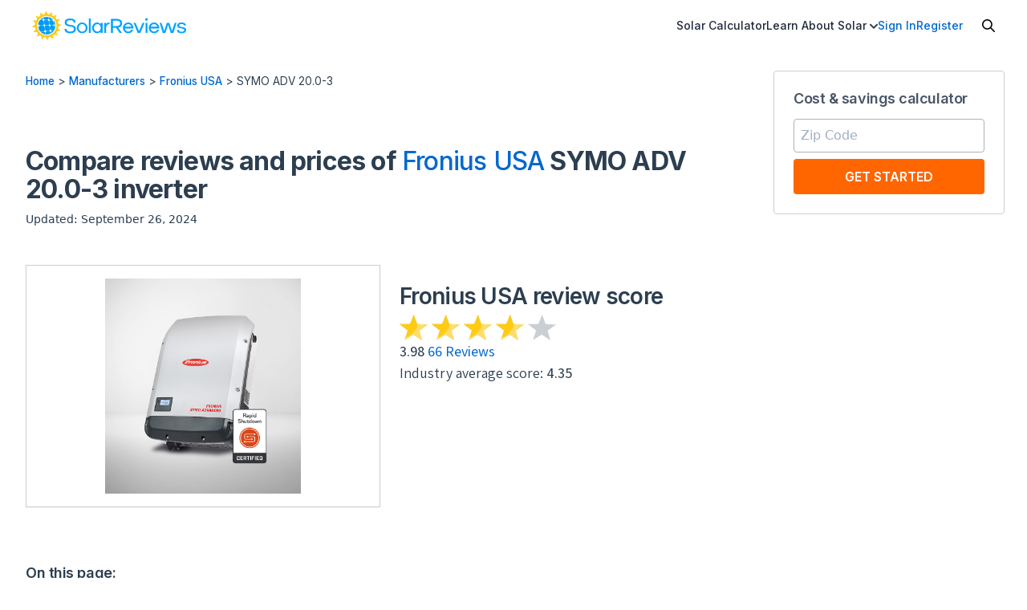

--- FILE ---
content_type: text/html; charset=UTF-8
request_url: https://www.solarreviews.com/manufacturers/fronius-usa/solar-inverters/fokc3rts4e
body_size: 19880
content:
<!DOCTYPE html>
<html lang="en">
    <head>
        <meta charset="utf-8">
        <meta http-equiv="X-UA-Compatible" content="IE=edge">
        <meta name="viewport" content="width=device-width, initial-scale=1, shrink-to-fit=no">
        <meta name="apple-mobile-web-app-title" content="SolarReviews">
        <meta name="geolocate-key" content="AIzaSyAedDENptsFg3OOQzHE7rCo5BjgbcOhL_U">
        <meta name="google-places-key" content="AIzaSyBOmF9kJlCqdiQoFvkX2Nj2KBdzMHvlWjA">
        <meta name="calc-client-script-url" content="https://d3tw7nt15cf0n7.cloudfront.net/20220201.055716/js/calculator-client.umd.min.js">
        	<title>SYMO ADV 20.0-3 inverter from Fronius USA: specs, prices and reviews</title>
	<meta name="description" content="See all key information about the SYMO ADV 20.0-3, a 20kW solar inverter by Fronius USA, as well as cost, warranty info and manufacturer reviews.">
	<meta name="keywords" content="SYMO ADV 20.0-3, Fronius USA SYMO ADV 20.0-3">

	<meta property="og:title" content="SYMO ADV 20.0-3 inverter from Fronius USA: specs, prices and reviews">
	<meta property="og:url" content="https://www.solarreviews.com/manufacturers/fronius-usa/solar-inverters/fokc3rts4e">
	<meta property="og:description" content="See all key information about the SYMO ADV 20.0-3, a 20kW solar inverter by Fronius USA, as well as cost, warranty info and manufacturer reviews.">
	<meta property="og:image" content="https://www.solarreviews.com/images/og/InverterReviews.jpg">
	<meta name="robots" content="noindex">

                        
                
                    <link rel="prefetch" href="https://d3tw7nt15cf0n7.cloudfront.net/20220201.055716/js/calculator-client.umd.min.js">
        
        <link rel="apple-touch-icon" href="https://www.solarreviews.com/build/images/apple-touch-icon-33c6a5b9.png" />
        <link rel="shortcut icon" type="image/x-icon" href="https://www.solarreviews.com/images/favicon.ico" />
        <link rel="profile" href="//gmpg.org/xfn/11" />
        <link rel="alternate" type="application/rss+xml" title="Solar Reviews &raquo; Feed" href="https://www.solarreviews.com/rss/feed.xml" />
        <link href="https://www.solarreviews.com/build/css/frontend-53a59026.css" rel="stylesheet">
        <link rel="preconnect" href="https://fonts.gstatic.com">
        <link href="https://fonts.googleapis.com/css2?family=Assistant:wght@200;300;400;450;500;600;650;700;800&family=Inter:wght@100;200;300;400;500;600;700;800;900&display=swap" rel="stylesheet">
        
                
<!-- Google Tag Manager -->
<script>(function(w,d,s,l,i){w[l]=w[l]||[];w[l].push({'gtm.start':
new Date().getTime(),event:'gtm.js'});var f=d.getElementsByTagName(s)[0],
j=d.createElement(s),dl=l!='dataLayer'?'&l='+l:'';j.async=true;j.src=
'https://www.googletagmanager.com/gtm.js?id='+i+dl;f.parentNode.insertBefore(j,f);
})(window,document,'script','dataLayer','GTM-TD6MZF');</script>
<!-- End Google Tag Manager -->

<!-- Global site tag (gtag.js) - Google Analytics -->
<script async src="https://www.googletagmanager.com/gtag/js?id=G-ZBX6XYKJ4L"></script>
<script>
  window.dataLayer = window.dataLayer || [];
  function gtag(){dataLayer.push(arguments);}
  gtag('js', new Date());

  gtag('config', 'G-ZBX6XYKJ4L');
</script>


        <script type="text/javascript">
                    var _gaq = _gaq || [];
        _gaq.push(['_setAccount', 'UA-36742202-1']);
        _gaq.push(['_trackPageview']);

        if(typeof _gaq_delay  !== 'undefined')
    _gaq.push(_gaq_delay.pop());

(function() {
    var ga = document.createElement('script'); ga.type = 'text/javascript'; ga.async = true;
    ga.src = ('https:' == document.location.protocol ? 'https://ssl' : 'http://www') + '.google-analytics.com/ga.js';
    var s = document.getElementsByTagName('script')[0]; s.parentNode.insertBefore(ga, s);
})();

function sendGaEvent(category, action, label) {
    var trackEventData = ['_trackEvent', category, action, label, 0, true];
    if(typeof _gaq  !== 'undefined') {
        _gaq.push(trackEventData);
    }
    else {
        _gaq_delay.push(trackEventData);
    }
}
        </script>
                <script src="https://maps.googleapis.com/maps/api/js?key=AIzaSyBOmF9kJlCqdiQoFvkX2Nj2KBdzMHvlWjA&libraries=places"></script>
            </head>
    <body class="text-grey-500" role="document">
            <header>
            <nav class="bg-white">
        <div class="header-navbar h-16 flex items-center max-w-screen-xl mx-auto px-3 md:px-10 relative">
            <a role="link" href="https://www.solarreviews.com/">
                <img class="w-48 h-16" src="https://www.solarreviews.com/build/images/SR-Logo-8bde5922.svg" alt="SolarReviews">
            </a>
            <!-- Desktop Nav Links -->
            <div role="group" class="hidden lg:inline-flex gap-4.5 items-center ml-auto">
                <a role="menuitem" class="nav-links text-slate-800 hover:text-blue-500 duration-300" href="https://www.solarreviews.com/solar-calculator">Solar Calculator</a>
                <div aria-haspopup="menu" class="inline-flex open-menu items-center cursor-pointer group group-hover">
                    <p class="nav-links text-slate-800 hover:text-blue-500 duration-300 pb-0 mb-0">Learn About Solar</p>
                    <svg aria-hidden="true" class="ml-1 group-hover:text-blue-500 fill-current transform transition" width="10" height="7" viewBox="0 0 10 7" fill="none" xmlns="http://www.w3.org/2000/svg"><path fill-rule="evenodd" clip-rule="evenodd" d="M9.70704 1.02643C9.51951 0.838959 9.26521 0.733643 9.00004 0.733643C8.73488 0.733643 8.48057 0.838958 8.29304 1.02643L5.00004 4.31943L1.70704 1.02643C1.51844 0.844271 1.26584 0.743476 1.00364 0.745755C0.741443 0.748033 0.490631 0.853202 0.305223 1.03861C0.119814 1.22402 0.0146453 1.47483 0.0123669 1.73703C0.0100884 1.99922 0.110883 2.25183 0.293041 2.44043L4.29304 6.44043C4.48057 6.6279 4.73488 6.73322 5.00004 6.73322C5.26521 6.73322 5.51951 6.6279 5.70704 6.44043L9.70704 2.44043C9.89451 2.2529 9.99983 1.99859 9.99983 1.73343C9.99983 1.46827 9.89451 1.21396 9.70704 1.02643Z"/></svg>
                </div>
                <a role="menuitem" class="nav-links text-blue-500 hover:text-blue-550" href="https://dashboard.solarreviews.com/login">Sign In</a>
                <a role="menuitem" class="nav-links text-blue-500 hover:text-blue-550" href="https://www.solarreviews.com/company-registration">Register</a>
            </div>
            <!-- Mobile Nav Hamburger -->
            <div class="lg:hidden ml-auto">
                <svg aria-haspopup="menu" class="w-4 h-4 open-menu fill-current cursor-pointer text-blue-800" viewBox="0 0 21 13" fill="none" xmlns="http://www.w3.org/2000/svg"><path fill-rule="evenodd" clip-rule="evenodd" d="M3.5 1C3.5 0.447715 3.94772 0 4.5 0H20C20.5523 0 21 0.447715 21 1C21 1.55228 20.5523 2 20 2H4.5C3.94772 2 3.5 1.55228 3.5 1ZM0 6.5C0 5.94772 0.447715 5.5 1 5.5H20C20.5523 5.5 21 5.94772 21 6.5C21 7.05228 20.5523 7.5 20 7.5H1C0.447715 7.5 0 7.05228 0 6.5ZM10.6875 12C10.6875 11.4477 11.1352 11 11.6875 11H20C20.5523 11 21 11.4477 21 12C21 12.5523 20.5523 13 20 13H11.6875C11.1352 13 10.6875 12.5523 10.6875 12Z"/></svg>
            </div>
            <div class="relative flex items-center ml-4">
                                    <button class="items-center pl-0 text-grey-400 hover:text-blue-500 flex focus:outline-none search-bar-expand toggle-company-search z-40">
                        <svg class="w-3" role="img" aria-labelledby="search-toggle" width="20" height="20" viewBox="0 0 20 20" fill="none" xmlns="http://www.w3.org/2000/svg">
                            <title id="search-toggle">Search button toggle</title>
                            <path fill-rule="evenodd" clip-rule="evenodd" d="M8 2C6.4087 2 4.88258 2.63214 3.75736 3.75736C2.63214 4.88258 2 6.4087 2 8C2 8.78793 2.15519 9.56815 2.45672 10.2961C2.75825 11.0241 3.20021 11.6855 3.75736 12.2426C4.31451 12.7998 4.97595 13.2417 5.7039 13.5433C6.43185 13.8448 7.21207 14 8 14C8.78793 14 9.56815 13.8448 10.2961 13.5433C11.0241 13.2417 11.6855 12.7998 12.2426 12.2426C12.7998 11.6855 13.2417 11.0241 13.5433 10.2961C13.8448 9.56815 14 8.78793 14 8C14 6.4087 13.3679 4.88258 12.2426 3.75736C11.1174 2.63214 9.5913 2 8 2ZM2.34315 2.34315C3.84344 0.842855 5.87827 0 8 0C10.1217 0 12.1566 0.842855 13.6569 2.34315C15.1571 3.84344 16 5.87827 16 8C16 9.05057 15.7931 10.0909 15.391 11.0615C15.1172 11.7226 14.7565 12.3425 14.3196 12.9054L19.7071 18.2929C20.0976 18.6834 20.0976 19.3166 19.7071 19.7071C19.3166 20.0976 18.6834 20.0976 18.2929 19.7071L12.9054 14.3196C12.3425 14.7565 11.7226 15.1172 11.0615 15.391C10.0909 15.7931 9.05057 16 8 16C6.94943 16 5.90914 15.7931 4.93853 15.391C3.96793 14.989 3.08601 14.3997 2.34315 13.6569C1.60028 12.914 1.011 12.0321 0.608964 11.0615C0.206926 10.0909 0 9.05058 0 8C5.96046e-08 5.87827 0.842855 3.84344 2.34315 2.34315Z" fill="black"/>
                        </svg>
                    </button>
                                <div class="hidden search-block absolute right-0 w-64 sm:w-80 ml-4">
                    <div class="company-search search" >
	<div class="z-50 flex flex-row relative items-center">
		<input type="text" class="rounded pl-6 pr-2 py-2 border-grey-300 border flex-auto company-search-input"
			   placeholder="Search company">
					<div class="search-icon h-3 w-3 absolute">
				<svg width="16" height="16" viewBox="0 0 16 16" fill="none" xmlns="http://www.w3.org/2000/svg">
					<path fill-rule="evenodd" clip-rule="evenodd" d="M10.2965 9.67222H10.9911L14.7191 13.4178C15.0796 13.7783 15.0796 14.3674 14.7191 14.7279C14.3586 15.0884 13.7695 15.0884 13.409 14.7279L9.67222 10.9911V10.2965L9.43483 10.0503C8.20389 11.1054 6.52453 11.6505 4.73967 11.3516C2.29537 10.9383 0.343455 8.89849 0.0445122 6.43661C-0.412694 2.71741 2.71741 -0.412694 6.43661 0.0445122C8.89849 0.343455 10.9383 2.29537 11.3516 4.73967C11.6505 6.52453 11.1054 8.20389 10.0503 9.43483L10.2965 9.67222ZM1.7589 5.71518C1.7589 7.90449 3.52618 9.67177 5.7155 9.67177C7.90481 9.67177 9.67209 7.90449 9.67209 5.71518C9.67209 3.52586 7.90481 1.75859 5.7155 1.75859C3.52618 1.75859 1.7589 3.52586 1.7589 5.71518Z" fill="#ABB2B9"/>
				</svg>
			</div>
							<div class="search-bar-close cursor-pointer absolute right-0 h-3 w-3 mr-3 text-grey-400 hover:text-blue-500">
					<svg class="fill-current" width="18" height="18" viewBox="0 0 18 18" fill="none" xmlns="http://www.w3.org/2000/svg">
						<path d="M16.4573 0.707117C16.0668 0.316584 15.4336 0.316546 15.0431 0.707034L9.70634 6.04297C9.3158 6.43345 8.68265 6.43342 8.29215 6.04288L2.95694 0.7072C2.56641 0.316634 1.93319 0.316635 1.54266 0.707201L0.707013 1.54292C0.31653 1.93344 0.31653 2.56656 0.707013 2.95708L6.04239 8.29293C6.43287 8.68344 6.43287 9.31656 6.04239 9.70708L0.707012 15.0429C0.316529 15.4334 0.31653 16.0666 0.707013 16.4571L1.54266 17.2928C1.93319 17.6834 2.56641 17.6834 2.95694 17.2928L8.29215 11.9571C8.68265 11.5666 9.3158 11.5665 9.70634 11.957L15.0431 17.293C15.4336 17.6835 16.0668 17.6834 16.4573 17.2929L17.293 16.4571C17.6835 16.0666 17.6835 15.4334 17.293 15.0429L11.9576 9.70707C11.5671 9.31656 11.5671 8.68344 11.9576 8.29292L17.293 2.95708C17.6835 2.56656 17.6835 1.93344 17.293 1.54292L16.4573 0.707117Z"/>
					</svg>
				</div>
						</div>

	<div class="z-50 search-results hidden">

	</div>
</div>
                </div>
            </div>
            <div role="menu" class="main-menu animate-close-class absolute overflow-hidden left-0 bg-white shadow-xl inset-x-0 z-50 lg:mx-10 rounded-b-lg border-b lg:border-l lg:border-r border-blue-300"  style="top: 4rem;">
    <div class="block bg-blue-200 bg-opacity-50 border-blue-300 px-5 py-3">
        <div class="block lg:flex lg:space-x-10 items-center">
            <div>
                <p class="text-slate-800 font-medium font-display" style="font-size: 16px;">Review a solar installer</p>
            </div>
            <a role="menuitem" href="https://www.solarreviews.com/add-review" class="mt-2 font-display lg:mt-0 border inline-block font-medium border-blue-500 text-blue-500 hover:bg-blue-200 hover:text-blue-500 rounded-md text-sm px-5 py-2">Write a review</a>
        </div>
    </div>
    <div class="grid lg:flex">
        <div class="flex-col flex-grow lg:max-h-full overflow-y-auto" style="max-height: 40vh;">
            <div class="block lg:flex lg:flex-wrap space-y-4 lg:space-y-0 lg:col-gap-16 p-5">
                <div>
                    <p class="block font-display flex items-center text-sm font-medium uppercase tracking-wider text-slate-500 border-b border-slate-200 pb-2">
                        <svg class="mr-1 fill-current text-yellow-600" width="15" height="15" viewBox="0 0 15 15" fill="none" xmlns="http://www.w3.org/2000/svg">
                            <path d="M6.48257 0.69075C6.78257 -0.23025 8.08557 -0.23025 8.38457 0.69075L9.45457 3.98275C9.51994 4.18324 9.64702 4.35793 9.81764 4.48185C9.98826 4.60578 10.1937 4.67259 10.4046 4.67275H13.8666C14.8356 4.67275 15.2376 5.91275 14.4546 6.48275L11.6546 8.51675C11.4836 8.64078 11.3563 8.81576 11.2909 9.0166C11.2255 9.21745 11.2254 9.43384 11.2906 9.63475L12.3606 12.9268C12.6606 13.8478 11.6056 14.6148 10.8206 14.0448L8.02057 12.0107C7.84977 11.8868 7.64413 11.82 7.43307 11.82C7.22201 11.82 7.01636 11.8868 6.84557 12.0107L4.04557 14.0448C3.26157 14.6148 2.20757 13.8478 2.50657 12.9268L3.57657 9.63475C3.64174 9.43384 3.64163 9.21745 3.57623 9.0166C3.51084 8.81576 3.38354 8.64078 3.21257 8.51675L0.413568 6.48375C-0.369432 5.91375 0.033568 4.67375 1.00157 4.67375H4.46257C4.67362 4.67381 4.87927 4.60709 5.05009 4.48315C5.22091 4.35921 5.34814 4.1844 5.41357 3.98375L6.48357 0.69175L6.48257 0.69075Z" />
                        </svg>
                        Reviews</p>
                    <div role="group" class="block space-y-2.5 py-3 min-h-[8rem] flex-shrink-0">
                        <a role="menuitem" class="text-slate-800 font-medium block hover:text-blue-500 font-display" href="https://www.solarreviews.com/solar-companies">Solar companies</a>
                        <a role="menuitem" class="text-slate-800 font-medium block hover:text-blue-500 font-display" href="https://www.solarreviews.com/solar-panel-reviews">Solar panels</a>
                        <a role="menuitem" class="text-slate-800 font-medium block hover:text-blue-500 font-display" href="https://www.solarreviews.com/solar-inverter-reviews">Solar inverters</a>
                        <a role="menuitem" class="text-slate-800 font-medium block hover:text-blue-500 font-display" href="https://www.solarreviews.com/solar-battery-reviews">Solar batteries</a>
                    </div>
                </div>
                <div>
                    <p class="block font-display flex items-center text-sm font-medium uppercase tracking-wider text-slate-500 border-b border-slate-200 pb-2">
                        <svg class="mr-1 text-cyan-400 fill-current" width="20" height="20" viewBox="0 0 20 20" fill="none" xmlns="http://www.w3.org/2000/svg">
                            <path fill-rule="evenodd" clip-rule="evenodd" d="M18 10C18 12.1217 17.1571 14.1566 15.6569 15.6569C14.1566 17.1571 12.1217 18 10 18C7.87827 18 5.84344 17.1571 4.34315 15.6569C2.84285 14.1566 2 12.1217 2 10C2 7.87827 2.84285 5.84344 4.34315 4.34315C5.84344 2.84285 7.87827 2 10 2C12.1217 2 14.1566 2.84285 15.6569 4.34315C17.1571 5.84344 18 7.87827 18 10ZM11 6C11 6.26522 10.8946 6.51957 10.7071 6.70711C10.5196 6.89464 10.2652 7 10 7C9.73478 7 9.48043 6.89464 9.29289 6.70711C9.10536 6.51957 9 6.26522 9 6C9 5.73478 9.10536 5.48043 9.29289 5.29289C9.48043 5.10536 9.73478 5 10 5C10.2652 5 10.5196 5.10536 10.7071 5.29289C10.8946 5.48043 11 5.73478 11 6ZM9 9C8.73478 9 8.48043 9.10536 8.29289 9.29289C8.10536 9.48043 8 9.73478 8 10C8 10.2652 8.10536 10.5196 8.29289 10.7071C8.48043 10.8946 8.73478 11 9 11V14C9 14.2652 9.10536 14.5196 9.29289 14.7071C9.48043 14.8946 9.73478 15 10 15H11C11.2652 15 11.5196 14.8946 11.7071 14.7071C11.8946 14.5196 12 14.2652 12 14C12 13.7348 11.8946 13.4804 11.7071 13.2929C11.5196 13.1054 11.2652 13 11 13V10C11 9.73478 10.8946 9.48043 10.7071 9.29289C10.5196 9.10536 10.2652 9 10 9H9Z"/>
                        </svg>

                        Guides</p>
                    <div role="group" class="block space-y-2.5 py-3 min-h-[8rem] flex-shrink-0">
                        <a role="menuitem" class="text-slate-800 font-medium block hover:text-blue-500 font-display" href="https://www.solarreviews.com/blog/pros-and-cons-of-solar-energy">Pros and cons of solar</a>
                        <a role="menuitem" class="text-slate-800 font-medium block hover:text-blue-500 font-display" href="https://www.solarreviews.com/solar-panel-cost">Solar costs and financing</a>
                        <a role="menuitem" class="text-slate-800 font-medium block hover:text-blue-500 font-display" href="https://www.solarreviews.com/blog/federal-solar-tax-credit">Federal solar tax credit</a>
                        <a role="menuitem" class="text-slate-800 font-medium block hover:text-blue-500 font-display" href="https://www.solarreviews.com/blog/how-many-solar-panels-do-i-need-to-run-my-house">How many solar panels do I need?</a>
                    </div>
                </div>
                <div>
                    <p class="block font-display flex items-center text-sm font-medium uppercase tracking-wider text-slate-500 border-b border-slate-200 pb-2">
                        <svg class="mr-1 text-green-400 fill-current" width="20" height="20" viewBox="0 0 20 20" fill="none" xmlns="http://www.w3.org/2000/svg">
                            <path d="M11 3C11 2.73478 10.8946 2.48043 10.7071 2.29289C10.5196 2.10536 10.2652 2 10 2C9.73478 2 9.48043 2.10536 9.29289 2.29289C9.10536 2.48043 9 2.73478 9 3V4C9 4.26522 9.10536 4.51957 9.29289 4.70711C9.48043 4.89464 9.73478 5 10 5C10.2652 5 10.5196 4.89464 10.7071 4.70711C10.8946 4.51957 11 4.26522 11 4V3ZM15.657 5.757C15.8392 5.5684 15.94 5.3158 15.9377 5.0536C15.9354 4.7914 15.8302 4.54059 15.6448 4.35518C15.4594 4.16977 15.2086 4.0646 14.9464 4.06233C14.6842 4.06005 14.4316 4.16084 14.243 4.343L13.536 5.05C13.3538 5.2386 13.253 5.4912 13.2553 5.7534C13.2576 6.0156 13.3628 6.26641 13.5482 6.45182C13.7336 6.63723 13.9844 6.7424 14.2466 6.74467C14.5088 6.74695 14.7614 6.64616 14.95 6.464L15.657 5.757ZM18 10C18 10.2652 17.8946 10.5196 17.7071 10.7071C17.5196 10.8946 17.2652 11 17 11H16C15.7348 11 15.4804 10.8946 15.2929 10.7071C15.1054 10.5196 15 10.2652 15 10C15 9.73478 15.1054 9.48043 15.2929 9.29289C15.4804 9.10536 15.7348 9 16 9H17C17.2652 9 17.5196 9.10536 17.7071 9.29289C17.8946 9.48043 18 9.73478 18 10ZM5.05 6.464C5.14225 6.55951 5.25259 6.63569 5.3746 6.6881C5.4966 6.74051 5.62782 6.7681 5.7606 6.76925C5.89338 6.7704 6.02506 6.7451 6.14795 6.69482C6.27085 6.64454 6.3825 6.57029 6.4764 6.4764C6.57029 6.3825 6.64454 6.27085 6.69482 6.14795C6.7451 6.02506 6.7704 5.89338 6.76925 5.7606C6.7681 5.62782 6.74051 5.4966 6.6881 5.3746C6.63569 5.25259 6.55951 5.14225 6.464 5.05L5.757 4.343C5.5684 4.16084 5.3158 4.06005 5.0536 4.06233C4.7914 4.0646 4.54059 4.16977 4.35518 4.35518C4.16977 4.54059 4.0646 4.7914 4.06233 5.0536C4.06005 5.3158 4.16084 5.5684 4.343 5.757L5.05 6.464ZM5 10C5 10.2652 4.89464 10.5196 4.70711 10.7071C4.51957 10.8946 4.26522 11 4 11H3C2.73478 11 2.48043 10.8946 2.29289 10.7071C2.10536 10.5196 2 10.2652 2 10C2 9.73478 2.10536 9.48043 2.29289 9.29289C2.48043 9.10536 2.73478 9 3 9H4C4.26522 9 4.51957 9.10536 4.70711 9.29289C4.89464 9.48043 5 9.73478 5 10ZM8 16V15H12V16C12 16.5304 11.7893 17.0391 11.4142 17.4142C11.0391 17.7893 10.5304 18 10 18C9.46957 18 8.96086 17.7893 8.58579 17.4142C8.21071 17.0391 8 16.5304 8 16ZM12 14C12.015 13.66 12.208 13.354 12.477 13.141C13.1297 12.6263 13.6058 11.921 13.8391 11.1232C14.0725 10.3253 14.0515 9.47466 13.7791 8.68933C13.5067 7.904 12.9964 7.22304 12.3191 6.74112C11.6418 6.25919 10.8312 6.00022 10 6.00022C9.16876 6.00022 8.35818 6.25919 7.6809 6.74112C7.00363 7.22304 6.49332 7.904 6.22091 8.68933C5.94849 9.47466 5.9275 10.3253 6.16086 11.1232C6.39421 11.921 6.87032 12.6263 7.523 13.141C7.793 13.354 7.985 13.66 7.999 14H12.001H12Z"/>
                        </svg>
                        Home energy</p>
                    <div role="group" class="block space-y-2.5 py-3 min-h-[8rem] flex-shrink-0">
                        <a role="menuitem" class="text-slate-800 font-medium block hover:text-blue-500 font-display" href="https://www.solarreviews.com/going-solar-with-your-utility">Going solar with your utility</a>
                        <a role="menuitem" class="text-slate-800 font-medium block hover:text-blue-500 font-display" href="https://www.solarreviews.com/blog/best-electric-cars-for-every-budget">Electric vehicles</a>
                        <a role="menuitem" class="text-slate-800 font-medium block hover:text-blue-500 font-display" href="https://www.solarreviews.com/blog/energy-conservation-5-ways">Energy efficiency</a>
                        <a role="menuitem" class="text-slate-800 font-medium block hover:text-blue-500 font-display" href="https://www.solarreviews.com/blog/ev-incentives">Incentives for buying EVs</a>
                    </div>
                </div>
                <div>
                    <div class="inline-flex items-center">
                        <a href="https://www.solarreviews.com/blog" class="font-medium font-display block text-slate-800 hover:text-blue-500">See all guides</a>
                        <svg class="w-3.5 ml-2 fill-current text-blue-500" viewBox="0 0 16 8" fill="none" xmlns="http://www.w3.org/2000/svg"><path fill-rule="evenodd" clip-rule="evenodd" d="M12.1716 0.464562L15.3536 3.64654C15.5488 3.8418 15.5488 4.15839 15.3536 4.35365L12.1716 7.53563C11.9763 7.73089 11.6597 7.73089 11.4645 7.53563C11.2692 7.34037 11.2692 7.02378 11.4645 6.82852L13.7929 4.5001H0V3.5001H13.7929L11.4645 1.17167C11.2692 0.976407 11.2692 0.659824 11.4645 0.464562C11.6597 0.2693 11.9763 0.2693 12.1716 0.464562Z"></path></svg>
                    </div>
                </div>
            </div>
            <div class="block lg:hidden px-5 pb-6 space-y-6">
                <a role="menuitem" class="text-blue-500 font-display font-medium block" href="https://dashboard.solarreviews.com/login">Sign in</a>
                <a role="menuitem" class="text-blue-500 font-display font-medium block" href="https://www.solarreviews.com/company-registration">Register</a>
            </div>
        </div>
    </div>
    <div class="block bg-blue-200 bg-opacity-50 px-5 py-4">
        <div class="block lg:flex lg:space-x-12 items-center">
            <div>
                <p class="text-slate-800 font-medium font-display pb-0 mb-0" style="font-size: 16px;">Cost and savings calculator</p>
                <p class="text-slate-800 text-sm font-display">Use our calculator to quickly get price cost estimates for your specific project.</p>
            </div>
            <a role="menuitem" href="https://www.solarreviews.com/solar-calculator" class="mt-3 font-display lg:mt-0 border inline-block font-medium border-blue-500 text-blue-500 hover:bg-blue-200 hover:text-blue-500 rounded-md text-sm px-5 py-2">Calculate now</a>
        </div>
    </div>
</div>
            <div class="menu-underlay"></div>
        </div>
    </nav>
</header>            <div class="bg-white h-16 md:h-8.2 w-full"></div>

            <div class="bg-main-cta transition-all duration-1000 ease-in-out calc-main-cta" style="display: none;">
	<div class="py-0 flex justify-center">
		<div class="bg-blue-700 md:py-6 w-full bg-opacity-75">
			<div class="px-4 pt-8 pb-5 md:p-4">
				<h2 class="text-left md:text-center text-white md:px-8">Compare prices and reviews of solar providers near you online</h1>
				<form class="flex flex-wrap items-left justify-left md:items-center md:justify-center mt-3">
					<label class="lg:flex">
						<input
                                        class="input mr-2" type="number" placeholder="" pattern="[0-9]*" name="" >						<a  href="" class="btn btn-orange   cursor-pointer" >
    Start
</a>
					</label>
				</form>
				<div class="hidden md:flex justify-center pt-2">
											<div class="block text-center text-white p-3">
	<svg class="h-16 w-16 mx-auto pl-1" style="display:block" xmlns="http://www.w3.org/2000/svg">
		<path d="M31.3729 0.230713L23.1511 20.834L0.394531 21.2745L18.1104 35.2221L11.4547 56.3637L30.5899 44.3247L49.2846 56.9999L43.4119 35.6136L61.5682 22.2532L38.8116 21.0787L31.3729 0.230713Z" fill="#FFCB13"/>
		<path d="M40.2309 21.1765C37.1478 35.0262 26.7727 46.2333 13.1188 51.1272L11.4548 56.3636L30.59 44.3736L49.2846 56.9998L43.412 35.6624L61.5683 22.3021L40.2309 21.1765Z" fill="#FFEAA1" opacity="0.6"/>
	</svg>
	<h5 class="font-bold pb-0 pt-1">33,992</h5>
							<p class="pb-0">Company reviews</p>
</div>						<div class="block text-center text-white p-3">
	<svg class="h-16 w-16 mx-auto pl-1" style="display:block" xmlns="http://www.w3.org/2000/svg">
		<path d="M31.3729 0.230713L23.1511 20.834L0.394531 21.2745L18.1104 35.2221L11.4547 56.3637L30.5899 44.3247L49.2846 56.9999L43.4119 35.6136L61.5682 22.2532L38.8116 21.0787L31.3729 0.230713Z" fill="#FFCB13"/>
		<path d="M40.2309 21.1765C37.1478 35.0262 26.7727 46.2333 13.1188 51.1272L11.4548 56.3636L30.59 44.3736L49.2846 56.9998L43.412 35.6624L61.5683 22.3021L40.2309 21.1765Z" fill="#FFEAA1" opacity="0.6"/>
	</svg>
	<h5 class="font-bold pb-0 pt-1">5,322</h5>
							<p class="pb-0">Equipment reviews</p>
</div>										<div class="block text-center text-white p-3">
	<svg class="h-16 w-16 mx-auto pl-1" style="display:block" xmlns="http://www.w3.org/2000/svg">
		<path d="M31.3729 0.230713L23.1511 20.834L0.394531 21.2745L18.1104 35.2221L11.4547 56.3637L30.5899 44.3247L49.2846 56.9999L43.4119 35.6136L61.5682 22.2532L38.8116 21.0787L31.3729 0.230713Z" fill="#FFCB13"/>
		<path d="M40.2309 21.1765C37.1478 35.0262 26.7727 46.2333 13.1188 51.1272L11.4548 56.3636L30.59 44.3736L49.2846 56.9998L43.412 35.6624L61.5683 22.3021L40.2309 21.1765Z" fill="#FFEAA1" opacity="0.6"/>
	</svg>
	<h5 class="font-bold pb-0 pt-1">1,362</h5>
						<p class="pb-0">Individual panel prices</p>
</div>					<div class="block text-center text-white p-3">
	<svg class="h-16 w-16 mx-auto pl-1" style="display:block" xmlns="http://www.w3.org/2000/svg">
		<path d="M31.3729 0.230713L23.1511 20.834L0.394531 21.2745L18.1104 35.2221L11.4547 56.3637L30.5899 44.3247L49.2846 56.9999L43.4119 35.6136L61.5682 22.2532L38.8116 21.0787L31.3729 0.230713Z" fill="#FFCB13"/>
		<path d="M40.2309 21.1765C37.1478 35.0262 26.7727 46.2333 13.1188 51.1272L11.4548 56.3636L30.59 44.3736L49.2846 56.9998L43.412 35.6624L61.5683 22.3021L40.2309 21.1765Z" fill="#FFEAA1" opacity="0.6"/>
	</svg>
	<h5 class="font-bold pb-0 pt-1">560</h5>
						<p class="pb-0">Prices of DIY kits</p>
</div>					<div class="block text-center text-white p-3">
	<svg class="h-16 w-16 mx-auto pl-1" style="display:block" xmlns="http://www.w3.org/2000/svg">
		<path d="M31.3729 0.230713L23.1511 20.834L0.394531 21.2745L18.1104 35.2221L11.4547 56.3637L30.5899 44.3247L49.2846 56.9999L43.4119 35.6136L61.5682 22.2532L38.8116 21.0787L31.3729 0.230713Z" fill="#FFCB13"/>
		<path d="M40.2309 21.1765C37.1478 35.0262 26.7727 46.2333 13.1188 51.1272L11.4548 56.3636L30.59 44.3736L49.2846 56.9998L43.412 35.6624L61.5683 22.3021L40.2309 21.1765Z" fill="#FFEAA1" opacity="0.6"/>
	</svg>
	<h5 class="font-bold pb-0 pt-1">3,721</h5>
						<p class="pb-0">Installed system prices</p>
</div>				</div>
			</div>
		</div>
	</div>
</div>

<div class="transition-all duration-1000 ease-in-out opacity-0 h-0 calc-client-container pointer-events-none">
	<div class="calculator-client" calc-name="open-calculator"
                
    
    
    
    
    
        cta-background="https://www.solarreviews.com/build/images/bg-default-panels-3e66f8d9.jpg"
            background-overlay-class="bg-no-opacity"
    
    
    
            calc-target-url="https://www.solarreviews.com/solar-estimator"
    
            calc-load-on-target-page="true"
    
    
    >
</div>

    </div>

            <div class="w-full max-w-screen-xl px-4 md:px-5 grid grid-cols-1 lg:grid-cols-7 xl:grid-cols-4 gap-3 mx-auto min-h-screen">
                <div class="w-full lg:col-span-5 xl:col-span-3">
                    
		<div class="block mt-3"></div>
<div class="flex items-start justify-between">
        <nav class="w-full mt-2" aria-label="breadcrumb">
        <ol class="list-reset flex flex-wrap text-sm list-style-none">
                            <li class="pb-0 font-display text-sm font-normal">
                                            <a href="https://www.solarreviews.com/">Home</a><span class="mx-1">></span>
                                    </li>
                            <li class="pb-0 font-display text-sm font-normal">
                                            <a href="https://www.solarreviews.com/manufacturers/">Manufacturers</a><span class="mx-1">></span>
                                    </li>
                            <li class="pb-0 font-display text-sm font-normal">
                                            <a href="https://www.solarreviews.com/manufacturers/fronius-usa">Fronius USA</a><span class="mx-1">></span>
                                    </li>
                            <li class="pb-0 font-display text-sm font-normal">
                                            SYMO ADV 20.0-3
                                    </li>
                    </ol>
    </nav>
        <script>
    document.addEventListener("DOMContentLoaded", function() {
        const languageSelector = document.querySelector('.language-selector');
        const languageUnderlay = document.querySelector('.language-underlay');
        const languageOptions = document.querySelector('.language-options');
        languageSelector.addEventListener("click", function() {
            languageOptions.classList.toggle('hidden');
            languageUnderlay.classList.toggle('hidden');
        })
        languageUnderlay.addEventListener("click", function() {
            languageOptions.classList.toggle('hidden');
            languageUnderlay.classList.toggle('hidden');
        })
    });
</script></div>



	<div class="my-7 "  >
            <h1>Compare reviews and prices of <a href="https://www.solarreviews.com/manufacturers/fronius-usa">Fronius USA</a> SYMO ADV 20.0-3 inverter</h1>
		<small class="pb-7 block">Updated: September 26, 2024</small>
        <div class="grid grid-cols-1 md:grid-cols-2 md:gap-4">
		<div class="card mb-4 shadow-sm border flex rounded-none border-grey-200 focus:border-grey-200 active:border-grey-200 hover:border-grey-200" >
    
    
    
    <div class="card-body pt-0">
        <img
					class="w-full object-contain py-3"
					src="https://d2fp8gxcp7iq0s.cloudfront.net/images/inverters/8aLIaIc2ks2l3taD1pje1I5yesKlNICK6XD50Cs2.jpeg"
					style="height: 300px !important;"
			>
    </div>

    
    </div>
		<div class="card pt-4 border-none shadow-none" >
    
    
    
    <div class="card-body pt-0">
        <h2 class="pt-0 pb-2">Fronius USA review score</h2>
			<div>
    <div class="star-rating my-0"
             >
        <div class="star-bg">
                                            <svg width="35" height="32" fill="none"
                     xmlns="http://www.w3.org/2000/svg" viewBox="0 0 35 32" class="star">
                    <path d="M17.724 0L13.02 11.614 0 11.862l10.136 7.862-3.808 11.917 10.948-6.786L27.972 32l-3.36-12.055L35 12.414l-13.02-.662L17.724 0z"
                          fill="#CACFD3"/>
                </svg>
                                                            <svg width="35" height="32" fill="none"
                     xmlns="http://www.w3.org/2000/svg" viewBox="0 0 35 32" class="star">
                    <path d="M17.724 0L13.02 11.614 0 11.862l10.136 7.862-3.808 11.917 10.948-6.786L27.972 32l-3.36-12.055L35 12.414l-13.02-.662L17.724 0z"
                          fill="#CACFD3"/>
                </svg>
                                                            <svg width="35" height="32" fill="none"
                     xmlns="http://www.w3.org/2000/svg" viewBox="0 0 35 32" class="star">
                    <path d="M17.724 0L13.02 11.614 0 11.862l10.136 7.862-3.808 11.917 10.948-6.786L27.972 32l-3.36-12.055L35 12.414l-13.02-.662L17.724 0z"
                          fill="#CACFD3"/>
                </svg>
                                                            <svg width="35" height="32" fill="none"
                     xmlns="http://www.w3.org/2000/svg" viewBox="0 0 35 32" class="star">
                    <path d="M17.724 0L13.02 11.614 0 11.862l10.136 7.862-3.808 11.917 10.948-6.786L27.972 32l-3.36-12.055L35 12.414l-13.02-.662L17.724 0z"
                          fill="#CACFD3"/>
                </svg>
                                                            <svg width="35" height="32" fill="none"
                     xmlns="http://www.w3.org/2000/svg" viewBox="0 0 35 32" class="star">
                    <path d="M17.724 0L13.02 11.614 0 11.862l10.136 7.862-3.808 11.917 10.948-6.786L27.972 32l-3.36-12.055L35 12.414l-13.02-.662L17.724 0z"
                          fill="#CACFD3"/>
                </svg>
                                    </div>
        <div class="star-fg" style="width: 79.591%">
                                            <svg width="35" height="32" fill="none"
                     xmlns="http://www.w3.org/2000/svg" viewBox="0 0 35 32" class="star">
                    <path d="M17.724 0L13.02 11.614 0 11.862l10.136 7.862-3.808 11.917 10.948-6.786L27.972 32l-3.36-12.055L35 12.414l-13.02-.662L17.724 0z"
                          fill="#FFCB13"/>
                    <path d="M22.792 11.807c-1.764 7.807-7.7 14.124-15.512 16.883l-.952 2.951 10.948-6.758L27.972 32l-3.36-12.028L35 12.442l-12.208-.635z"
                          fill="#FFEAA1" opacity=".6"/>
                </svg>
                                                            <svg width="35" height="32" fill="none"
                     xmlns="http://www.w3.org/2000/svg" viewBox="0 0 35 32" class="star">
                    <path d="M17.724 0L13.02 11.614 0 11.862l10.136 7.862-3.808 11.917 10.948-6.786L27.972 32l-3.36-12.055L35 12.414l-13.02-.662L17.724 0z"
                          fill="#FFCB13"/>
                    <path d="M22.792 11.807c-1.764 7.807-7.7 14.124-15.512 16.883l-.952 2.951 10.948-6.758L27.972 32l-3.36-12.028L35 12.442l-12.208-.635z"
                          fill="#FFEAA1" opacity=".6"/>
                </svg>
                                                            <svg width="35" height="32" fill="none"
                     xmlns="http://www.w3.org/2000/svg" viewBox="0 0 35 32" class="star">
                    <path d="M17.724 0L13.02 11.614 0 11.862l10.136 7.862-3.808 11.917 10.948-6.786L27.972 32l-3.36-12.055L35 12.414l-13.02-.662L17.724 0z"
                          fill="#FFCB13"/>
                    <path d="M22.792 11.807c-1.764 7.807-7.7 14.124-15.512 16.883l-.952 2.951 10.948-6.758L27.972 32l-3.36-12.028L35 12.442l-12.208-.635z"
                          fill="#FFEAA1" opacity=".6"/>
                </svg>
                                                            <svg width="35" height="32" fill="none"
                     xmlns="http://www.w3.org/2000/svg" viewBox="0 0 35 32" class="star">
                    <path d="M17.724 0L13.02 11.614 0 11.862l10.136 7.862-3.808 11.917 10.948-6.786L27.972 32l-3.36-12.055L35 12.414l-13.02-.662L17.724 0z"
                          fill="#FFCB13"/>
                    <path d="M22.792 11.807c-1.764 7.807-7.7 14.124-15.512 16.883l-.952 2.951 10.948-6.758L27.972 32l-3.36-12.028L35 12.442l-12.208-.635z"
                          fill="#FFEAA1" opacity=".6"/>
                </svg>
                                                            <svg width="35" height="32" fill="none"
                     xmlns="http://www.w3.org/2000/svg" viewBox="0 0 35 32" class="star">
                    <path d="M17.724 0L13.02 11.614 0 11.862l10.136 7.862-3.808 11.917 10.948-6.786L27.972 32l-3.36-12.055L35 12.414l-13.02-.662L17.724 0z"
                          fill="#FFCB13"/>
                    <path d="M22.792 11.807c-1.764 7.807-7.7 14.124-15.512 16.883l-.952 2.951 10.948-6.758L27.972 32l-3.36-12.028L35 12.442l-12.208-.635z"
                          fill="#FFEAA1" opacity=".6"/>
                </svg>
                                    </div>
    </div>
</div>			<p class="flex justify-between text-lg pb-0">
            <span class="font-semibold">3.98
               <span class="font-normal"><a href="https://www.solarreviews.com/manufacturers/fronius-usa#reviews">66 Reviews </a></span>
            </span>
			</p>
			<p>Industry average score:
				<span class="font-semibold">4.35</span>
			</p>
    </div>

    
    </div>
	</div>
</div>
	<div class="my-7 "  >
            <h5>On this page:</h5>
        <div class="grid grid-cols-1 md:grid-cols-2 gap-2">
		<a  href="#electrical" id="" class="btn btn-blue-outline block text-center scroll-to-section cursor-pointer  " >
    Electrical specifications
</a>
		<a  href="#buy-online" id="" class="btn btn-blue-outline block text-center scroll-to-section cursor-pointer  " >
    Buy online
</a>
	</div>
</div>
	<div class="sticky-cta-sentinel"></div>
<div class="sticky-cta transition-all duration-350 ease-in-out  bg-white flex flex-row justify-center py-0 lg:py-2 sm:mx-0" data-target=".calculator">
    <h4 class="py-0 pr-1 text-grey-500">Solar panel cost calculator</h4>
    <div class="input-container">
        <input type="number" pattern="[0-9]*" id="" name="zip-code" class="form-control w-auto sm:w-full lg:w-2/5 xl:w-1/2" placeholder="Zip Code">

        <a  href="" class="btn btn-orange ml-1   cursor-pointer" >
    Start
</a>

    </div>
</div>

	<a id="electrical" class="anchor"></a>
	<div class="my-7 "  >
        <div class=" " data-per-page="0" data-total="0">
	<div class="responsive-table ">
					<h6 class="pb-2.5 px-4 md:px-0">Table 1: SYMO ADV 20.0-3 electrical specifications</h6>
						<table id="table_1">
							<thead class="">
					<tr class="thin">
				<th class="text-left">
					Detail
				</th>
				<th class="text-right md:text-left">
					Value
				</th>
			</tr>
				</thead>
										<tbody class="border border-t-0 border-grey-200">
					<tr>
			<td>
				Maximum AC output
			</td>
			<td class="text-right md:text-left">
				20kW
			</td>
		</tr>

					<tr>
				<td>
					Maximum MPP input current
				</td>
				<td class="text-right md:text-left">
					33A
				</td>
			</tr>
		
					<tr>
				<td>
					Maximum array short circuit current
				</td>
				<td class="text-right md:text-left">
					49.5A
				</td>
			</tr>
		
					<tr>
				<td>
					Minimum start up voltage
				</td>
				<td class="text-right md:text-left">
					200V
				</td>
			</tr>
		
					<tr>
				<td>
					Minimum MPP string voltage
				</td>
				<td class="text-right md:text-left">
					450V
				</td>
			</tr>
		
					<tr>
				<td>
					Maximum MPP string voltage
				</td>
				<td class="text-right md:text-left">
					800V
				</td>
			</tr>
		
					<tr>
				<td>
					Maximum PV generator output
				</td>
				<td class="text-right md:text-left">
					30kW
				</td>
			</tr>
		
					<tr>
				<td>
					MPP Trackers Count
				</td>
				<td class="text-right md:text-left">
					2
				</td>
			</tr>
		
					<tr>
				<td>
					Height
				</td>
				<td class="text-right md:text-left">
					28.5in
				</td>
			</tr>
		
					<tr>
				<td>
					Width
				</td>
				<td class="text-right md:text-left">
					20.1in
				</td>
			</tr>
		
					<tr>
				<td>
					Depth
				</td>
				<td class="text-right md:text-left">
					8.9in
				</td>
			</tr>
		
					<tr>
				<td>
					Weight
				</td>
				<td class="text-right md:text-left">
					95.7lbs
				</td>
			</tr>
		
					<tr>
				<td>
					Degree of Protection
				</td>
				<td class="text-right md:text-left">
					1
				</td>
			</tr>
		
					<tr>
				<td>
					Overvoltage Category
				</td>
				<td class="text-right md:text-left">
					2/.3
				</td>
			</tr>
		
					<tr>
				<td>
					Night Time Consumption
				</td>
				<td class="text-right md:text-left">
					1W
				</td>
			</tr>
		
					<tr>
				<td>
					Inverter Design
				</td>
				<td class="text-right md:text-left">
					Transformerless
				</td>
			</tr>
		
					<tr>
				<td>
					Cooling
				</td>
				<td class="text-right md:text-left">
					Regulated air cooling
				</td>
			</tr>
		
					<tr>
				<td>
					Installation
				</td>
				<td class="text-right md:text-left">
					Indoor and outdoor
				</td>
			</tr>
		
					<tr>
				<td>
					Ambient Temperature Rating
				</td>
				<td class="text-right md:text-left">
					(-40&deg;F - + 140 &deg;F
				</td>
			</tr>
		
					<tr>
				<td>
					Maximum Efficiency
				</td>
				<td class="text-right md:text-left">
					98%
				</td>
			</tr>
		
		<tr>
			<td>
				DC Disconnector
			</td>
			<td class="text-right md:text-left">
				Yes
			</td>
		</tr>
		<tr>
			<td>
				Reverse Polarity Protection
			</td>
			<td class="text-right md:text-left">
				Yes
			</td>
		</tr>
		<tr>
			<td>
				WLAN/Ethernet Support
			</td>
			<td class="text-right md:text-left">
				Yes
			</td>
		</tr>
		<tr>
			<td>
				Web Based Monitoring
			</td>
			<td class="text-right md:text-left">
				Yes
			</td>
		</tr>
				</tbody>
					</table>
			</div>
	</div>
</div>
	<div class="my-7 "  >
            <h5>Related topics:</h5>
        <div class="grid grid-cols-1 md:grid-cols-2 gap-2">

		<a  href="https://www.solarreviews.com/solar-inverter-reviews#what-is" id="" class="btn btn-cyan-outline block text-center cursor-pointer  " >
    What does an inverter do?
</a>

		<a  href="https://www.solarreviews.com/solar-inverter-reviews#types-of" id="" class="btn btn-cyan-outline block text-center cursor-pointer  " >
    Types of inverters
</a>

		<a  href="https://www.solarreviews.com/blog/what-equipment-do-you-need-for-a-solar-power-system" id="" class="btn btn-cyan-outline block text-center cursor-pointer  " >
    Types of home solar systems
</a>

		<a  href="https://www.solarreviews.com/blog/how-much-does-a-6kw-solar-power-system-cost-and-how-much-electricity-does-it-produce" id="" class="btn btn-cyan-outline block text-center cursor-pointer  " >
    How much does solar cost?
</a>

	</div>
</div>
	<a id="buy-online" class="anchor"></a>
	<div class="my-7 "  >
            <div class="flex flex-col lg:flex-row justify-between">
                <div class="w-full lg:w-3/5 xl:w-7/12">
                    <h2>Best offers on Fronius USA inverter</h2>
                                    </div>
                <div class="select mb-3 w-full lg:w-2/5 xl:w-5/12 carousel-sort-by" data-sort-target="#top-rated-inverters" style="" data-sort-default="">
            <label
                
                class="opacity-0"
        >
            <strong>Sort by:</strong>
        </label>
    
    <select                                                             
    >
        <option value="rating">Best rated</option>
                    <option value="reviews">Most reviewed</option>
                    <option value="cost">Cheapest individual</option>
                    <option value="cost-installed">Cheapest installed</option>
                    <option value="cost-kit">Cheapest kit</option>

    </select>
        <a class="chevron">&nbsp;</a>
</div>
            </div>
        <div class="carousel -mx-4 pl-4 md:mx-0 md:px-0 mb-5" 
         id="top-rated-inverters"  
         
         
         page-url="manufacturers/fronius-usa/solar-inverters/fokc3rts4e" >
        <div class="carousel-body" id="">

        <div class="flip inline-flex flex-wrap" data-sort-rating='4.16494' data-sort-reviews='409' data-sort-cost='137.00' data-sort-cost-installed='0.00' data-sort-cost-kit='9999'>
    <div class="card ">

        <!------ card front ------>
        <div class="face front">

            
            
                            <div class="card-title">
                    <h3 class="pb-1 truncate"><a title="Enphase Energy"
                                                     href="/manufacturers/enphase-energy">Enphase Energy</a></h3>
                </div>
            
            <div class="card-body">
                <div class="grid grid-cols-3 gap-2">
                        <div class="col-span-1">
                            <img class="object-contain mt-0"
                                 src="https://d2fp8gxcp7iq0s.cloudfront.net/images/inverters/777dfNvy3Dij8ljsQVITzNDDj3ec0TDwr8VIjp4q.jpeg"
                                 alt="solar inverter"/>
                            <btn class="flip-btn i-btn flex items-center justify-center">i</btn>
                        </div>
                        <div class="col-span-2">
                            <p class="text-lg font-semibold pb-0">Model #<br/><a
                                        href="https://www.solarreviews.com/buyers-guide/solar-inverters/enphase-energy/KIVCCD5STC">IQ7PLUS-72-E-US</a>
                            </p>
                            <div>
    <div class="star-rating my-0"
             >
        <div class="star-bg">
                                            <svg width="28" height="25" fill="none"
                     xmlns="http://www.w3.org/2000/svg" viewBox="0 0 35 32" class="star">
                    <path d="M17.724 0L13.02 11.614 0 11.862l10.136 7.862-3.808 11.917 10.948-6.786L27.972 32l-3.36-12.055L35 12.414l-13.02-.662L17.724 0z"
                          fill="#CACFD3"/>
                </svg>
                                                            <svg width="28" height="25" fill="none"
                     xmlns="http://www.w3.org/2000/svg" viewBox="0 0 35 32" class="star">
                    <path d="M17.724 0L13.02 11.614 0 11.862l10.136 7.862-3.808 11.917 10.948-6.786L27.972 32l-3.36-12.055L35 12.414l-13.02-.662L17.724 0z"
                          fill="#CACFD3"/>
                </svg>
                                                            <svg width="28" height="25" fill="none"
                     xmlns="http://www.w3.org/2000/svg" viewBox="0 0 35 32" class="star">
                    <path d="M17.724 0L13.02 11.614 0 11.862l10.136 7.862-3.808 11.917 10.948-6.786L27.972 32l-3.36-12.055L35 12.414l-13.02-.662L17.724 0z"
                          fill="#CACFD3"/>
                </svg>
                                                            <svg width="28" height="25" fill="none"
                     xmlns="http://www.w3.org/2000/svg" viewBox="0 0 35 32" class="star">
                    <path d="M17.724 0L13.02 11.614 0 11.862l10.136 7.862-3.808 11.917 10.948-6.786L27.972 32l-3.36-12.055L35 12.414l-13.02-.662L17.724 0z"
                          fill="#CACFD3"/>
                </svg>
                                                            <svg width="28" height="25" fill="none"
                     xmlns="http://www.w3.org/2000/svg" viewBox="0 0 35 32" class="star">
                    <path d="M17.724 0L13.02 11.614 0 11.862l10.136 7.862-3.808 11.917 10.948-6.786L27.972 32l-3.36-12.055L35 12.414l-13.02-.662L17.724 0z"
                          fill="#CACFD3"/>
                </svg>
                                    </div>
        <div class="star-fg" style="width: 83.2988%">
                                            <svg width="28" height="25" fill="none"
                     xmlns="http://www.w3.org/2000/svg" viewBox="0 0 35 32" class="star">
                    <path d="M17.724 0L13.02 11.614 0 11.862l10.136 7.862-3.808 11.917 10.948-6.786L27.972 32l-3.36-12.055L35 12.414l-13.02-.662L17.724 0z"
                          fill="#FFCB13"/>
                    <path d="M22.792 11.807c-1.764 7.807-7.7 14.124-15.512 16.883l-.952 2.951 10.948-6.758L27.972 32l-3.36-12.028L35 12.442l-12.208-.635z"
                          fill="#FFEAA1" opacity=".6"/>
                </svg>
                                                            <svg width="28" height="25" fill="none"
                     xmlns="http://www.w3.org/2000/svg" viewBox="0 0 35 32" class="star">
                    <path d="M17.724 0L13.02 11.614 0 11.862l10.136 7.862-3.808 11.917 10.948-6.786L27.972 32l-3.36-12.055L35 12.414l-13.02-.662L17.724 0z"
                          fill="#FFCB13"/>
                    <path d="M22.792 11.807c-1.764 7.807-7.7 14.124-15.512 16.883l-.952 2.951 10.948-6.758L27.972 32l-3.36-12.028L35 12.442l-12.208-.635z"
                          fill="#FFEAA1" opacity=".6"/>
                </svg>
                                                            <svg width="28" height="25" fill="none"
                     xmlns="http://www.w3.org/2000/svg" viewBox="0 0 35 32" class="star">
                    <path d="M17.724 0L13.02 11.614 0 11.862l10.136 7.862-3.808 11.917 10.948-6.786L27.972 32l-3.36-12.055L35 12.414l-13.02-.662L17.724 0z"
                          fill="#FFCB13"/>
                    <path d="M22.792 11.807c-1.764 7.807-7.7 14.124-15.512 16.883l-.952 2.951 10.948-6.758L27.972 32l-3.36-12.028L35 12.442l-12.208-.635z"
                          fill="#FFEAA1" opacity=".6"/>
                </svg>
                                                            <svg width="28" height="25" fill="none"
                     xmlns="http://www.w3.org/2000/svg" viewBox="0 0 35 32" class="star">
                    <path d="M17.724 0L13.02 11.614 0 11.862l10.136 7.862-3.808 11.917 10.948-6.786L27.972 32l-3.36-12.055L35 12.414l-13.02-.662L17.724 0z"
                          fill="#FFCB13"/>
                    <path d="M22.792 11.807c-1.764 7.807-7.7 14.124-15.512 16.883l-.952 2.951 10.948-6.758L27.972 32l-3.36-12.028L35 12.442l-12.208-.635z"
                          fill="#FFEAA1" opacity=".6"/>
                </svg>
                                                            <svg width="28" height="25" fill="none"
                     xmlns="http://www.w3.org/2000/svg" viewBox="0 0 35 32" class="star">
                    <path d="M17.724 0L13.02 11.614 0 11.862l10.136 7.862-3.808 11.917 10.948-6.786L27.972 32l-3.36-12.055L35 12.414l-13.02-.662L17.724 0z"
                          fill="#FFCB13"/>
                    <path d="M22.792 11.807c-1.764 7.807-7.7 14.124-15.512 16.883l-.952 2.951 10.948-6.758L27.972 32l-3.36-12.028L35 12.442l-12.208-.635z"
                          fill="#FFEAA1" opacity=".6"/>
                </svg>
                                    </div>
    </div>
</div>                            <p class="flex justify-between text-lg">
                            <span class="font-semibold">4.16
                                <span class="font-normal"><a href="/manufacturers/enphase-energy#reviews">409 Reviews </a></span>
                            </span>
                            </p>
                        </div>
                    </div>

                                            <p class="text-lg font-semibold">Best unit price <br/>
                            $137
                                                    </p>
                    
                                                                    <div class="tab-container sm:mt-auto">

    <div class="bg-grey-50">
        <nav class="tabs flex ">
            <button data-target=".panel-1" class="tab active">
                                        Installed
                                    </button>
        </nav>
    </div>

    <div class="" id="panels">
        <div class="panel panel-1 tab-content active">
                                        <p class="text-lg pb-0">
                                            <span class="font-semibold">Best system price</span><br/>
                                            <span class="font-normal text-base">Installed 5kW system</span><br/>
                                            <span class="text-cyan-600 font-semibold">$0</span>
                                            <span class="font-normal text-base">$0.00 p/w</span>
                                        </p>
                                    </div>
    </div>
</div>
            </div>

                            <div class="card-footer">
                    <a  href="" id="" class="btn btn-orange-outline w-full mx-0 text-center text-base calculator-client-estimate-btn cursor-pointer  " >
    Compare local offers
</a>
                </div>
            
        </div>

        <!------ card back ------>
        <div class="face back">
            <button class="close flip-btn">&times;</button>
            
                            <div class="card-title pr-4 pb-4">

                    <p class="font-semibold text-lg pb-0">Table 1: IQ7PLUS-72-E-US overview</p>
                </div>
            
            <div class="card-body ">
                <div class="table-layout">
                                                            <div class="even:bg-gray-100 block p-3">
                                    <p class="pb-0">Inverter Type</p>
                                    <p class="font-semibold pb-0">Micro Inverter</p>
                                </div>
                            
                                                            <div class="even:bg-gray-100 block p-3">
                                    <p class="pb-0">Minimum Voltage</p>
                                    <p class="font-semibold pb-0">
                                        16 V
                                    </p>
                                </div>
                            
                                                            <div class="even:bg-gray-100 block p-3">
                                    <p class="pb-0">Maximum Voltage</p>
                                    <p class="font-semibold pb-0">
                                        60 V
                                    </p>
                                </div>
                            
                                                            <div class="even:bg-gray-100 block p-3">
                                    <p class="pb-0">Maximum Current</p>
                                    <p class="font-semibold pb-0">
                                        15 A
                                    </p>
                                </div>
                            
                                                            <div class="even:bg-gray-100 block p-3">
                                    <p class="pb-0">Peak Output Power</p>
                                    <p class="font-semibold pb-0">
                                        295 watts
                                    </p>
                                </div>
                                                    </div>
            </div>

                            <div class="card-footer">
                    <a  href="https://www.solarreviews.com/buyers-guide/solar-inverters/enphase-energy/KIVCCD5STC" id="" class="btn btn-blue-outline w-full mx-0 text-center text-base cursor-pointer  " >
    Prices and Specs
</a>
                </div>
            
        </div>
    </div>
</div>

             
                <div class="flip inline-flex flex-wrap" data-sort-rating='4.16494' data-sort-reviews='409' data-sort-cost='126.00' data-sort-cost-installed='2.20291713072' data-sort-cost-kit='9999'>
    <div class="card ">

        <!------ card front ------>
        <div class="face front">

            
            
                            <div class="card-title">
                    <h3 class="pb-1 truncate"><a title="Enphase Energy"
                                                     href="/manufacturers/enphase-energy">Enphase Energy</a></h3>
                </div>
            
            <div class="card-body">
                <div class="grid grid-cols-3 gap-2">
                        <div class="col-span-1">
                            <img class="object-contain mt-0"
                                 src="https://d2fp8gxcp7iq0s.cloudfront.net/images/inverters/cgK8681bWtyVtEQwofGrOqHfKfqOHWcrrbVz135c.jpeg"
                                 alt="solar inverter"/>
                            <btn class="flip-btn i-btn flex items-center justify-center">i</btn>
                        </div>
                        <div class="col-span-2">
                            <p class="text-lg font-semibold pb-0">Model #<br/><a
                                        href="https://www.solarreviews.com/buyers-guide/solar-inverters/enphase-energy/UJ2HHHZAEW">IQ7-60-E-US</a>
                            </p>
                            <div>
    <div class="star-rating my-0"
             >
        <div class="star-bg">
                                            <svg width="28" height="25" fill="none"
                     xmlns="http://www.w3.org/2000/svg" viewBox="0 0 35 32" class="star">
                    <path d="M17.724 0L13.02 11.614 0 11.862l10.136 7.862-3.808 11.917 10.948-6.786L27.972 32l-3.36-12.055L35 12.414l-13.02-.662L17.724 0z"
                          fill="#CACFD3"/>
                </svg>
                                                            <svg width="28" height="25" fill="none"
                     xmlns="http://www.w3.org/2000/svg" viewBox="0 0 35 32" class="star">
                    <path d="M17.724 0L13.02 11.614 0 11.862l10.136 7.862-3.808 11.917 10.948-6.786L27.972 32l-3.36-12.055L35 12.414l-13.02-.662L17.724 0z"
                          fill="#CACFD3"/>
                </svg>
                                                            <svg width="28" height="25" fill="none"
                     xmlns="http://www.w3.org/2000/svg" viewBox="0 0 35 32" class="star">
                    <path d="M17.724 0L13.02 11.614 0 11.862l10.136 7.862-3.808 11.917 10.948-6.786L27.972 32l-3.36-12.055L35 12.414l-13.02-.662L17.724 0z"
                          fill="#CACFD3"/>
                </svg>
                                                            <svg width="28" height="25" fill="none"
                     xmlns="http://www.w3.org/2000/svg" viewBox="0 0 35 32" class="star">
                    <path d="M17.724 0L13.02 11.614 0 11.862l10.136 7.862-3.808 11.917 10.948-6.786L27.972 32l-3.36-12.055L35 12.414l-13.02-.662L17.724 0z"
                          fill="#CACFD3"/>
                </svg>
                                                            <svg width="28" height="25" fill="none"
                     xmlns="http://www.w3.org/2000/svg" viewBox="0 0 35 32" class="star">
                    <path d="M17.724 0L13.02 11.614 0 11.862l10.136 7.862-3.808 11.917 10.948-6.786L27.972 32l-3.36-12.055L35 12.414l-13.02-.662L17.724 0z"
                          fill="#CACFD3"/>
                </svg>
                                    </div>
        <div class="star-fg" style="width: 83.2988%">
                                            <svg width="28" height="25" fill="none"
                     xmlns="http://www.w3.org/2000/svg" viewBox="0 0 35 32" class="star">
                    <path d="M17.724 0L13.02 11.614 0 11.862l10.136 7.862-3.808 11.917 10.948-6.786L27.972 32l-3.36-12.055L35 12.414l-13.02-.662L17.724 0z"
                          fill="#FFCB13"/>
                    <path d="M22.792 11.807c-1.764 7.807-7.7 14.124-15.512 16.883l-.952 2.951 10.948-6.758L27.972 32l-3.36-12.028L35 12.442l-12.208-.635z"
                          fill="#FFEAA1" opacity=".6"/>
                </svg>
                                                            <svg width="28" height="25" fill="none"
                     xmlns="http://www.w3.org/2000/svg" viewBox="0 0 35 32" class="star">
                    <path d="M17.724 0L13.02 11.614 0 11.862l10.136 7.862-3.808 11.917 10.948-6.786L27.972 32l-3.36-12.055L35 12.414l-13.02-.662L17.724 0z"
                          fill="#FFCB13"/>
                    <path d="M22.792 11.807c-1.764 7.807-7.7 14.124-15.512 16.883l-.952 2.951 10.948-6.758L27.972 32l-3.36-12.028L35 12.442l-12.208-.635z"
                          fill="#FFEAA1" opacity=".6"/>
                </svg>
                                                            <svg width="28" height="25" fill="none"
                     xmlns="http://www.w3.org/2000/svg" viewBox="0 0 35 32" class="star">
                    <path d="M17.724 0L13.02 11.614 0 11.862l10.136 7.862-3.808 11.917 10.948-6.786L27.972 32l-3.36-12.055L35 12.414l-13.02-.662L17.724 0z"
                          fill="#FFCB13"/>
                    <path d="M22.792 11.807c-1.764 7.807-7.7 14.124-15.512 16.883l-.952 2.951 10.948-6.758L27.972 32l-3.36-12.028L35 12.442l-12.208-.635z"
                          fill="#FFEAA1" opacity=".6"/>
                </svg>
                                                            <svg width="28" height="25" fill="none"
                     xmlns="http://www.w3.org/2000/svg" viewBox="0 0 35 32" class="star">
                    <path d="M17.724 0L13.02 11.614 0 11.862l10.136 7.862-3.808 11.917 10.948-6.786L27.972 32l-3.36-12.055L35 12.414l-13.02-.662L17.724 0z"
                          fill="#FFCB13"/>
                    <path d="M22.792 11.807c-1.764 7.807-7.7 14.124-15.512 16.883l-.952 2.951 10.948-6.758L27.972 32l-3.36-12.028L35 12.442l-12.208-.635z"
                          fill="#FFEAA1" opacity=".6"/>
                </svg>
                                                            <svg width="28" height="25" fill="none"
                     xmlns="http://www.w3.org/2000/svg" viewBox="0 0 35 32" class="star">
                    <path d="M17.724 0L13.02 11.614 0 11.862l10.136 7.862-3.808 11.917 10.948-6.786L27.972 32l-3.36-12.055L35 12.414l-13.02-.662L17.724 0z"
                          fill="#FFCB13"/>
                    <path d="M22.792 11.807c-1.764 7.807-7.7 14.124-15.512 16.883l-.952 2.951 10.948-6.758L27.972 32l-3.36-12.028L35 12.442l-12.208-.635z"
                          fill="#FFEAA1" opacity=".6"/>
                </svg>
                                    </div>
    </div>
</div>                            <p class="flex justify-between text-lg">
                            <span class="font-semibold">4.16
                                <span class="font-normal"><a href="/manufacturers/enphase-energy#reviews">409 Reviews </a></span>
                            </span>
                            </p>
                        </div>
                    </div>

                                            <p class="text-lg font-semibold">Best unit price <br/>
                            $126
                                                    </p>
                    
                                                                    <div class="tab-container sm:mt-auto">

    <div class="bg-grey-50">
        <nav class="tabs flex ">
            <button data-target=".panel-1" class="tab active">
                                        Installed
                                    </button>
        </nav>
    </div>

    <div class="" id="panels">
        <div class="panel panel-1 tab-content active">
                                        <p class="text-lg pb-0">
                                            <span class="font-semibold">Best system price</span><br/>
                                            <span class="font-normal text-base">Installed 5kW system</span><br/>
                                            <span class="text-cyan-600 font-semibold">$11,015</span>
                                            <span class="font-normal text-base">$2.20 p/w</span>
                                        </p>
                                    </div>
    </div>
</div>
            </div>

                            <div class="card-footer">
                    <a  href="" id="" class="btn btn-orange-outline w-full mx-0 text-center text-base calculator-client-estimate-btn cursor-pointer  " >
    Compare local offers
</a>
                </div>
            
        </div>

        <!------ card back ------>
        <div class="face back">
            <button class="close flip-btn">&times;</button>
            
                            <div class="card-title pr-4 pb-4">

                    <p class="font-semibold text-lg pb-0">Table 1: IQ7-60-E-US overview</p>
                </div>
            
            <div class="card-body ">
                <div class="table-layout">
                                                            <div class="even:bg-gray-100 block p-3">
                                    <p class="pb-0">Inverter Type</p>
                                    <p class="font-semibold pb-0">Micro Inverter</p>
                                </div>
                            
                                                            <div class="even:bg-gray-100 block p-3">
                                    <p class="pb-0">Minimum Voltage</p>
                                    <p class="font-semibold pb-0">
                                        16 V
                                    </p>
                                </div>
                            
                                                            <div class="even:bg-gray-100 block p-3">
                                    <p class="pb-0">Maximum Voltage</p>
                                    <p class="font-semibold pb-0">
                                        48 V
                                    </p>
                                </div>
                            
                                                            <div class="even:bg-gray-100 block p-3">
                                    <p class="pb-0">Maximum Current</p>
                                    <p class="font-semibold pb-0">
                                        15 A
                                    </p>
                                </div>
                            
                                                            <div class="even:bg-gray-100 block p-3">
                                    <p class="pb-0">Peak Output Power</p>
                                    <p class="font-semibold pb-0">
                                        250 watts
                                    </p>
                                </div>
                                                    </div>
            </div>

                            <div class="card-footer">
                    <a  href="https://www.solarreviews.com/buyers-guide/solar-inverters/enphase-energy/UJ2HHHZAEW" id="" class="btn btn-blue-outline w-full mx-0 text-center text-base cursor-pointer  " >
    Prices and Specs
</a>
                </div>
            
        </div>
    </div>
</div>

             
                <div class="flip inline-flex flex-wrap" data-sort-rating='4.16494' data-sort-reviews='409' data-sort-cost='159.95' data-sort-cost-installed='1.60' data-sort-cost-kit='9999'>
    <div class="card ">

        <!------ card front ------>
        <div class="face front">

            
            
                            <div class="card-title">
                    <h3 class="pb-1 truncate"><a title="Enphase Energy"
                                                     href="/manufacturers/enphase-energy">Enphase Energy</a></h3>
                </div>
            
            <div class="card-body">
                <div class="grid grid-cols-3 gap-2">
                        <div class="col-span-1">
                            <img class="object-contain mt-0"
                                 src="https://d2fp8gxcp7iq0s.cloudfront.net/images/inverters/s5yomZn7tWPjy6cGkn9Tokp0FQZECZQQCvBqXllL.webp"
                                 alt="solar inverter"/>
                            <btn class="flip-btn i-btn flex items-center justify-center">i</btn>
                        </div>
                        <div class="col-span-2">
                            <p class="text-lg font-semibold pb-0">Model #<br/><a
                                        href="https://www.solarreviews.com/buyers-guide/solar-inverters/enphase-energy/2EWDQMEOE0">IQ7A-72-2-US</a>
                            </p>
                            <div>
    <div class="star-rating my-0"
             >
        <div class="star-bg">
                                            <svg width="28" height="25" fill="none"
                     xmlns="http://www.w3.org/2000/svg" viewBox="0 0 35 32" class="star">
                    <path d="M17.724 0L13.02 11.614 0 11.862l10.136 7.862-3.808 11.917 10.948-6.786L27.972 32l-3.36-12.055L35 12.414l-13.02-.662L17.724 0z"
                          fill="#CACFD3"/>
                </svg>
                                                            <svg width="28" height="25" fill="none"
                     xmlns="http://www.w3.org/2000/svg" viewBox="0 0 35 32" class="star">
                    <path d="M17.724 0L13.02 11.614 0 11.862l10.136 7.862-3.808 11.917 10.948-6.786L27.972 32l-3.36-12.055L35 12.414l-13.02-.662L17.724 0z"
                          fill="#CACFD3"/>
                </svg>
                                                            <svg width="28" height="25" fill="none"
                     xmlns="http://www.w3.org/2000/svg" viewBox="0 0 35 32" class="star">
                    <path d="M17.724 0L13.02 11.614 0 11.862l10.136 7.862-3.808 11.917 10.948-6.786L27.972 32l-3.36-12.055L35 12.414l-13.02-.662L17.724 0z"
                          fill="#CACFD3"/>
                </svg>
                                                            <svg width="28" height="25" fill="none"
                     xmlns="http://www.w3.org/2000/svg" viewBox="0 0 35 32" class="star">
                    <path d="M17.724 0L13.02 11.614 0 11.862l10.136 7.862-3.808 11.917 10.948-6.786L27.972 32l-3.36-12.055L35 12.414l-13.02-.662L17.724 0z"
                          fill="#CACFD3"/>
                </svg>
                                                            <svg width="28" height="25" fill="none"
                     xmlns="http://www.w3.org/2000/svg" viewBox="0 0 35 32" class="star">
                    <path d="M17.724 0L13.02 11.614 0 11.862l10.136 7.862-3.808 11.917 10.948-6.786L27.972 32l-3.36-12.055L35 12.414l-13.02-.662L17.724 0z"
                          fill="#CACFD3"/>
                </svg>
                                    </div>
        <div class="star-fg" style="width: 83.2988%">
                                            <svg width="28" height="25" fill="none"
                     xmlns="http://www.w3.org/2000/svg" viewBox="0 0 35 32" class="star">
                    <path d="M17.724 0L13.02 11.614 0 11.862l10.136 7.862-3.808 11.917 10.948-6.786L27.972 32l-3.36-12.055L35 12.414l-13.02-.662L17.724 0z"
                          fill="#FFCB13"/>
                    <path d="M22.792 11.807c-1.764 7.807-7.7 14.124-15.512 16.883l-.952 2.951 10.948-6.758L27.972 32l-3.36-12.028L35 12.442l-12.208-.635z"
                          fill="#FFEAA1" opacity=".6"/>
                </svg>
                                                            <svg width="28" height="25" fill="none"
                     xmlns="http://www.w3.org/2000/svg" viewBox="0 0 35 32" class="star">
                    <path d="M17.724 0L13.02 11.614 0 11.862l10.136 7.862-3.808 11.917 10.948-6.786L27.972 32l-3.36-12.055L35 12.414l-13.02-.662L17.724 0z"
                          fill="#FFCB13"/>
                    <path d="M22.792 11.807c-1.764 7.807-7.7 14.124-15.512 16.883l-.952 2.951 10.948-6.758L27.972 32l-3.36-12.028L35 12.442l-12.208-.635z"
                          fill="#FFEAA1" opacity=".6"/>
                </svg>
                                                            <svg width="28" height="25" fill="none"
                     xmlns="http://www.w3.org/2000/svg" viewBox="0 0 35 32" class="star">
                    <path d="M17.724 0L13.02 11.614 0 11.862l10.136 7.862-3.808 11.917 10.948-6.786L27.972 32l-3.36-12.055L35 12.414l-13.02-.662L17.724 0z"
                          fill="#FFCB13"/>
                    <path d="M22.792 11.807c-1.764 7.807-7.7 14.124-15.512 16.883l-.952 2.951 10.948-6.758L27.972 32l-3.36-12.028L35 12.442l-12.208-.635z"
                          fill="#FFEAA1" opacity=".6"/>
                </svg>
                                                            <svg width="28" height="25" fill="none"
                     xmlns="http://www.w3.org/2000/svg" viewBox="0 0 35 32" class="star">
                    <path d="M17.724 0L13.02 11.614 0 11.862l10.136 7.862-3.808 11.917 10.948-6.786L27.972 32l-3.36-12.055L35 12.414l-13.02-.662L17.724 0z"
                          fill="#FFCB13"/>
                    <path d="M22.792 11.807c-1.764 7.807-7.7 14.124-15.512 16.883l-.952 2.951 10.948-6.758L27.972 32l-3.36-12.028L35 12.442l-12.208-.635z"
                          fill="#FFEAA1" opacity=".6"/>
                </svg>
                                                            <svg width="28" height="25" fill="none"
                     xmlns="http://www.w3.org/2000/svg" viewBox="0 0 35 32" class="star">
                    <path d="M17.724 0L13.02 11.614 0 11.862l10.136 7.862-3.808 11.917 10.948-6.786L27.972 32l-3.36-12.055L35 12.414l-13.02-.662L17.724 0z"
                          fill="#FFCB13"/>
                    <path d="M22.792 11.807c-1.764 7.807-7.7 14.124-15.512 16.883l-.952 2.951 10.948-6.758L27.972 32l-3.36-12.028L35 12.442l-12.208-.635z"
                          fill="#FFEAA1" opacity=".6"/>
                </svg>
                                    </div>
    </div>
</div>                            <p class="flex justify-between text-lg">
                            <span class="font-semibold">4.16
                                <span class="font-normal"><a href="/manufacturers/enphase-energy#reviews">409 Reviews </a></span>
                            </span>
                            </p>
                        </div>
                    </div>

                                            <p class="text-lg font-semibold">Best unit price <br/>
                            $160
                                                    </p>
                    
                                                                    <div class="tab-container sm:mt-auto">

    <div class="bg-grey-50">
        <nav class="tabs flex ">
            <button data-target=".panel-1" class="tab active">
                                        Installed
                                    </button>
        </nav>
    </div>

    <div class="" id="panels">
        <div class="panel panel-1 tab-content active">
                                        <p class="text-lg pb-0">
                                            <span class="font-semibold">Best system price</span><br/>
                                            <span class="font-normal text-base">Installed 5kW system</span><br/>
                                            <span class="text-cyan-600 font-semibold">$8,000</span>
                                            <span class="font-normal text-base">$1.60 p/w</span>
                                        </p>
                                    </div>
    </div>
</div>
            </div>

                            <div class="card-footer">
                    <a  href="" id="" class="btn btn-orange-outline w-full mx-0 text-center text-base calculator-client-estimate-btn cursor-pointer  " >
    Compare local offers
</a>
                </div>
            
        </div>

        <!------ card back ------>
        <div class="face back">
            <button class="close flip-btn">&times;</button>
            
                            <div class="card-title pr-4 pb-4">

                    <p class="font-semibold text-lg pb-0">Table 1: IQ7A-72-2-US overview</p>
                </div>
            
            <div class="card-body ">
                <div class="table-layout">
                                                            <div class="even:bg-gray-100 block p-3">
                                    <p class="pb-0">Inverter Type</p>
                                    <p class="font-semibold pb-0">Micro Inverter</p>
                                </div>
                            
                                                            <div class="even:bg-gray-100 block p-3">
                                    <p class="pb-0">Minimum Voltage</p>
                                    <p class="font-semibold pb-0">
                                        33 V
                                    </p>
                                </div>
                            
                                                            <div class="even:bg-gray-100 block p-3">
                                    <p class="pb-0">Maximum Voltage</p>
                                    <p class="font-semibold pb-0">
                                        58 V
                                    </p>
                                </div>
                            
                                                            <div class="even:bg-gray-100 block p-3">
                                    <p class="pb-0">Maximum Current</p>
                                    <p class="font-semibold pb-0">
                                        15 A
                                    </p>
                                </div>
                            
                                                            <div class="even:bg-gray-100 block p-3">
                                    <p class="pb-0">Peak Output Power</p>
                                    <p class="font-semibold pb-0">
                                        366 watts
                                    </p>
                                </div>
                                                    </div>
            </div>

                            <div class="card-footer">
                    <a  href="https://www.solarreviews.com/buyers-guide/solar-inverters/enphase-energy/2EWDQMEOE0" id="" class="btn btn-blue-outline w-full mx-0 text-center text-base cursor-pointer  " >
    Prices and Specs
</a>
                </div>
            
        </div>
    </div>
</div>

             
                <div class="flip inline-flex flex-wrap" data-sort-rating='4.16494' data-sort-reviews='409' data-sort-cost='156.75' data-sort-cost-installed='2.38626522939' data-sort-cost-kit='9999'>
    <div class="card ">

        <!------ card front ------>
        <div class="face front">

            
            
                            <div class="card-title">
                    <h3 class="pb-1 truncate"><a title="Enphase Energy"
                                                     href="/manufacturers/enphase-energy">Enphase Energy</a></h3>
                </div>
            
            <div class="card-body">
                <div class="grid grid-cols-3 gap-2">
                        <div class="col-span-1">
                            <img class="object-contain mt-0"
                                 src="https://d2fp8gxcp7iq0s.cloudfront.net/images/inverters/OWnIBr2pR8eXjhtakwRdsvugrLIvc47kayqE4kaQ.webp"
                                 alt="solar inverter"/>
                            <btn class="flip-btn i-btn flex items-center justify-center">i</btn>
                        </div>
                        <div class="col-span-2">
                            <p class="text-lg font-semibold pb-0">Model #<br/><a
                                        href="https://www.solarreviews.com/buyers-guide/solar-inverters/enphase-energy/9WFYDEOEV9">IQ7X-96-E-US</a>
                            </p>
                            <div>
    <div class="star-rating my-0"
             >
        <div class="star-bg">
                                            <svg width="28" height="25" fill="none"
                     xmlns="http://www.w3.org/2000/svg" viewBox="0 0 35 32" class="star">
                    <path d="M17.724 0L13.02 11.614 0 11.862l10.136 7.862-3.808 11.917 10.948-6.786L27.972 32l-3.36-12.055L35 12.414l-13.02-.662L17.724 0z"
                          fill="#CACFD3"/>
                </svg>
                                                            <svg width="28" height="25" fill="none"
                     xmlns="http://www.w3.org/2000/svg" viewBox="0 0 35 32" class="star">
                    <path d="M17.724 0L13.02 11.614 0 11.862l10.136 7.862-3.808 11.917 10.948-6.786L27.972 32l-3.36-12.055L35 12.414l-13.02-.662L17.724 0z"
                          fill="#CACFD3"/>
                </svg>
                                                            <svg width="28" height="25" fill="none"
                     xmlns="http://www.w3.org/2000/svg" viewBox="0 0 35 32" class="star">
                    <path d="M17.724 0L13.02 11.614 0 11.862l10.136 7.862-3.808 11.917 10.948-6.786L27.972 32l-3.36-12.055L35 12.414l-13.02-.662L17.724 0z"
                          fill="#CACFD3"/>
                </svg>
                                                            <svg width="28" height="25" fill="none"
                     xmlns="http://www.w3.org/2000/svg" viewBox="0 0 35 32" class="star">
                    <path d="M17.724 0L13.02 11.614 0 11.862l10.136 7.862-3.808 11.917 10.948-6.786L27.972 32l-3.36-12.055L35 12.414l-13.02-.662L17.724 0z"
                          fill="#CACFD3"/>
                </svg>
                                                            <svg width="28" height="25" fill="none"
                     xmlns="http://www.w3.org/2000/svg" viewBox="0 0 35 32" class="star">
                    <path d="M17.724 0L13.02 11.614 0 11.862l10.136 7.862-3.808 11.917 10.948-6.786L27.972 32l-3.36-12.055L35 12.414l-13.02-.662L17.724 0z"
                          fill="#CACFD3"/>
                </svg>
                                    </div>
        <div class="star-fg" style="width: 83.2988%">
                                            <svg width="28" height="25" fill="none"
                     xmlns="http://www.w3.org/2000/svg" viewBox="0 0 35 32" class="star">
                    <path d="M17.724 0L13.02 11.614 0 11.862l10.136 7.862-3.808 11.917 10.948-6.786L27.972 32l-3.36-12.055L35 12.414l-13.02-.662L17.724 0z"
                          fill="#FFCB13"/>
                    <path d="M22.792 11.807c-1.764 7.807-7.7 14.124-15.512 16.883l-.952 2.951 10.948-6.758L27.972 32l-3.36-12.028L35 12.442l-12.208-.635z"
                          fill="#FFEAA1" opacity=".6"/>
                </svg>
                                                            <svg width="28" height="25" fill="none"
                     xmlns="http://www.w3.org/2000/svg" viewBox="0 0 35 32" class="star">
                    <path d="M17.724 0L13.02 11.614 0 11.862l10.136 7.862-3.808 11.917 10.948-6.786L27.972 32l-3.36-12.055L35 12.414l-13.02-.662L17.724 0z"
                          fill="#FFCB13"/>
                    <path d="M22.792 11.807c-1.764 7.807-7.7 14.124-15.512 16.883l-.952 2.951 10.948-6.758L27.972 32l-3.36-12.028L35 12.442l-12.208-.635z"
                          fill="#FFEAA1" opacity=".6"/>
                </svg>
                                                            <svg width="28" height="25" fill="none"
                     xmlns="http://www.w3.org/2000/svg" viewBox="0 0 35 32" class="star">
                    <path d="M17.724 0L13.02 11.614 0 11.862l10.136 7.862-3.808 11.917 10.948-6.786L27.972 32l-3.36-12.055L35 12.414l-13.02-.662L17.724 0z"
                          fill="#FFCB13"/>
                    <path d="M22.792 11.807c-1.764 7.807-7.7 14.124-15.512 16.883l-.952 2.951 10.948-6.758L27.972 32l-3.36-12.028L35 12.442l-12.208-.635z"
                          fill="#FFEAA1" opacity=".6"/>
                </svg>
                                                            <svg width="28" height="25" fill="none"
                     xmlns="http://www.w3.org/2000/svg" viewBox="0 0 35 32" class="star">
                    <path d="M17.724 0L13.02 11.614 0 11.862l10.136 7.862-3.808 11.917 10.948-6.786L27.972 32l-3.36-12.055L35 12.414l-13.02-.662L17.724 0z"
                          fill="#FFCB13"/>
                    <path d="M22.792 11.807c-1.764 7.807-7.7 14.124-15.512 16.883l-.952 2.951 10.948-6.758L27.972 32l-3.36-12.028L35 12.442l-12.208-.635z"
                          fill="#FFEAA1" opacity=".6"/>
                </svg>
                                                            <svg width="28" height="25" fill="none"
                     xmlns="http://www.w3.org/2000/svg" viewBox="0 0 35 32" class="star">
                    <path d="M17.724 0L13.02 11.614 0 11.862l10.136 7.862-3.808 11.917 10.948-6.786L27.972 32l-3.36-12.055L35 12.414l-13.02-.662L17.724 0z"
                          fill="#FFCB13"/>
                    <path d="M22.792 11.807c-1.764 7.807-7.7 14.124-15.512 16.883l-.952 2.951 10.948-6.758L27.972 32l-3.36-12.028L35 12.442l-12.208-.635z"
                          fill="#FFEAA1" opacity=".6"/>
                </svg>
                                    </div>
    </div>
</div>                            <p class="flex justify-between text-lg">
                            <span class="font-semibold">4.16
                                <span class="font-normal"><a href="/manufacturers/enphase-energy#reviews">409 Reviews </a></span>
                            </span>
                            </p>
                        </div>
                    </div>

                                            <p class="text-lg font-semibold">Best unit price <br/>
                            $157
                                                    </p>
                    
                                                                    <div class="tab-container sm:mt-auto">

    <div class="bg-grey-50">
        <nav class="tabs flex ">
            <button data-target=".panel-1" class="tab active">
                                        Installed
                                    </button>
        </nav>
    </div>

    <div class="" id="panels">
        <div class="panel panel-1 tab-content active">
                                        <p class="text-lg pb-0">
                                            <span class="font-semibold">Best system price</span><br/>
                                            <span class="font-normal text-base">Installed 5kW system</span><br/>
                                            <span class="text-cyan-600 font-semibold">$11,931</span>
                                            <span class="font-normal text-base">$2.39 p/w</span>
                                        </p>
                                    </div>
    </div>
</div>
            </div>

                            <div class="card-footer">
                    <a  href="" id="" class="btn btn-orange-outline w-full mx-0 text-center text-base calculator-client-estimate-btn cursor-pointer  " >
    Compare local offers
</a>
                </div>
            
        </div>

        <!------ card back ------>
        <div class="face back">
            <button class="close flip-btn">&times;</button>
            
                            <div class="card-title pr-4 pb-4">

                    <p class="font-semibold text-lg pb-0">Table 1: IQ7X-96-E-US overview</p>
                </div>
            
            <div class="card-body ">
                <div class="table-layout">
                                                            <div class="even:bg-gray-100 block p-3">
                                    <p class="pb-0">Inverter Type</p>
                                    <p class="font-semibold pb-0">Micro Inverter</p>
                                </div>
                            
                                                            <div class="even:bg-gray-100 block p-3">
                                    <p class="pb-0">Minimum Voltage</p>
                                    <p class="font-semibold pb-0">
                                        25 V
                                    </p>
                                </div>
                            
                                                            <div class="even:bg-gray-100 block p-3">
                                    <p class="pb-0">Maximum Voltage</p>
                                    <p class="font-semibold pb-0">
                                        79.5 V
                                    </p>
                                </div>
                            
                                                            <div class="even:bg-gray-100 block p-3">
                                    <p class="pb-0">Maximum Current</p>
                                    <p class="font-semibold pb-0">
                                        10 A
                                    </p>
                                </div>
                            
                                                            <div class="even:bg-gray-100 block p-3">
                                    <p class="pb-0">Peak Output Power</p>
                                    <p class="font-semibold pb-0">
                                        320 watts
                                    </p>
                                </div>
                                                    </div>
            </div>

                            <div class="card-footer">
                    <a  href="https://www.solarreviews.com/buyers-guide/solar-inverters/enphase-energy/9WFYDEOEV9" id="" class="btn btn-blue-outline w-full mx-0 text-center text-base cursor-pointer  " >
    Prices and Specs
</a>
                </div>
            
        </div>
    </div>
</div>

             
                <div class="flip inline-flex flex-wrap" data-sort-rating='4.16494' data-sort-reviews='409' data-sort-cost='9999' data-sort-cost-installed='2.17323437502' data-sort-cost-kit='9999'>
    <div class="card ">

        <!------ card front ------>
        <div class="face front">

            
            
                            <div class="card-title">
                    <h3 class="pb-1 truncate"><a title="Enphase Energy"
                                                     href="/manufacturers/enphase-energy">Enphase Energy</a></h3>
                </div>
            
            <div class="card-body">
                <div class="grid grid-cols-3 gap-2">
                        <div class="col-span-1">
                            <img class="object-contain mt-0"
                                 src="https://d2fp8gxcp7iq0s.cloudfront.net/images/inverters/ICJc0824XMynFzqqXg3flMcS6J0iA9FGuIdIFOxf.jpeg"
                                 alt="solar inverter"/>
                            <btn class="flip-btn i-btn flex items-center justify-center">i</btn>
                        </div>
                        <div class="col-span-2">
                            <p class="text-lg font-semibold pb-0">Model #<br/><a
                                        href="https://www.solarreviews.com/buyers-guide/solar-inverters/enphase-energy/RK9R3BBAGQ">IQ8H-208-72-2-US1</a>
                            </p>
                            <div>
    <div class="star-rating my-0"
             >
        <div class="star-bg">
                                            <svg width="28" height="25" fill="none"
                     xmlns="http://www.w3.org/2000/svg" viewBox="0 0 35 32" class="star">
                    <path d="M17.724 0L13.02 11.614 0 11.862l10.136 7.862-3.808 11.917 10.948-6.786L27.972 32l-3.36-12.055L35 12.414l-13.02-.662L17.724 0z"
                          fill="#CACFD3"/>
                </svg>
                                                            <svg width="28" height="25" fill="none"
                     xmlns="http://www.w3.org/2000/svg" viewBox="0 0 35 32" class="star">
                    <path d="M17.724 0L13.02 11.614 0 11.862l10.136 7.862-3.808 11.917 10.948-6.786L27.972 32l-3.36-12.055L35 12.414l-13.02-.662L17.724 0z"
                          fill="#CACFD3"/>
                </svg>
                                                            <svg width="28" height="25" fill="none"
                     xmlns="http://www.w3.org/2000/svg" viewBox="0 0 35 32" class="star">
                    <path d="M17.724 0L13.02 11.614 0 11.862l10.136 7.862-3.808 11.917 10.948-6.786L27.972 32l-3.36-12.055L35 12.414l-13.02-.662L17.724 0z"
                          fill="#CACFD3"/>
                </svg>
                                                            <svg width="28" height="25" fill="none"
                     xmlns="http://www.w3.org/2000/svg" viewBox="0 0 35 32" class="star">
                    <path d="M17.724 0L13.02 11.614 0 11.862l10.136 7.862-3.808 11.917 10.948-6.786L27.972 32l-3.36-12.055L35 12.414l-13.02-.662L17.724 0z"
                          fill="#CACFD3"/>
                </svg>
                                                            <svg width="28" height="25" fill="none"
                     xmlns="http://www.w3.org/2000/svg" viewBox="0 0 35 32" class="star">
                    <path d="M17.724 0L13.02 11.614 0 11.862l10.136 7.862-3.808 11.917 10.948-6.786L27.972 32l-3.36-12.055L35 12.414l-13.02-.662L17.724 0z"
                          fill="#CACFD3"/>
                </svg>
                                    </div>
        <div class="star-fg" style="width: 83.2988%">
                                            <svg width="28" height="25" fill="none"
                     xmlns="http://www.w3.org/2000/svg" viewBox="0 0 35 32" class="star">
                    <path d="M17.724 0L13.02 11.614 0 11.862l10.136 7.862-3.808 11.917 10.948-6.786L27.972 32l-3.36-12.055L35 12.414l-13.02-.662L17.724 0z"
                          fill="#FFCB13"/>
                    <path d="M22.792 11.807c-1.764 7.807-7.7 14.124-15.512 16.883l-.952 2.951 10.948-6.758L27.972 32l-3.36-12.028L35 12.442l-12.208-.635z"
                          fill="#FFEAA1" opacity=".6"/>
                </svg>
                                                            <svg width="28" height="25" fill="none"
                     xmlns="http://www.w3.org/2000/svg" viewBox="0 0 35 32" class="star">
                    <path d="M17.724 0L13.02 11.614 0 11.862l10.136 7.862-3.808 11.917 10.948-6.786L27.972 32l-3.36-12.055L35 12.414l-13.02-.662L17.724 0z"
                          fill="#FFCB13"/>
                    <path d="M22.792 11.807c-1.764 7.807-7.7 14.124-15.512 16.883l-.952 2.951 10.948-6.758L27.972 32l-3.36-12.028L35 12.442l-12.208-.635z"
                          fill="#FFEAA1" opacity=".6"/>
                </svg>
                                                            <svg width="28" height="25" fill="none"
                     xmlns="http://www.w3.org/2000/svg" viewBox="0 0 35 32" class="star">
                    <path d="M17.724 0L13.02 11.614 0 11.862l10.136 7.862-3.808 11.917 10.948-6.786L27.972 32l-3.36-12.055L35 12.414l-13.02-.662L17.724 0z"
                          fill="#FFCB13"/>
                    <path d="M22.792 11.807c-1.764 7.807-7.7 14.124-15.512 16.883l-.952 2.951 10.948-6.758L27.972 32l-3.36-12.028L35 12.442l-12.208-.635z"
                          fill="#FFEAA1" opacity=".6"/>
                </svg>
                                                            <svg width="28" height="25" fill="none"
                     xmlns="http://www.w3.org/2000/svg" viewBox="0 0 35 32" class="star">
                    <path d="M17.724 0L13.02 11.614 0 11.862l10.136 7.862-3.808 11.917 10.948-6.786L27.972 32l-3.36-12.055L35 12.414l-13.02-.662L17.724 0z"
                          fill="#FFCB13"/>
                    <path d="M22.792 11.807c-1.764 7.807-7.7 14.124-15.512 16.883l-.952 2.951 10.948-6.758L27.972 32l-3.36-12.028L35 12.442l-12.208-.635z"
                          fill="#FFEAA1" opacity=".6"/>
                </svg>
                                                            <svg width="28" height="25" fill="none"
                     xmlns="http://www.w3.org/2000/svg" viewBox="0 0 35 32" class="star">
                    <path d="M17.724 0L13.02 11.614 0 11.862l10.136 7.862-3.808 11.917 10.948-6.786L27.972 32l-3.36-12.055L35 12.414l-13.02-.662L17.724 0z"
                          fill="#FFCB13"/>
                    <path d="M22.792 11.807c-1.764 7.807-7.7 14.124-15.512 16.883l-.952 2.951 10.948-6.758L27.972 32l-3.36-12.028L35 12.442l-12.208-.635z"
                          fill="#FFEAA1" opacity=".6"/>
                </svg>
                                    </div>
    </div>
</div>                            <p class="flex justify-between text-lg">
                            <span class="font-semibold">4.16
                                <span class="font-normal"><a href="/manufacturers/enphase-energy#reviews">409 Reviews </a></span>
                            </span>
                            </p>
                        </div>
                    </div>

                    
                                                                    <div class="tab-container sm:mt-auto">

    <div class="bg-grey-50">
        <nav class="tabs flex ">
            <button data-target=".panel-1" class="tab active">
                                        Installed
                                    </button>
        </nav>
    </div>

    <div class="" id="panels">
        <div class="panel panel-1 tab-content active">
                                        <p class="text-lg pb-0">
                                            <span class="font-semibold">Best system price</span><br/>
                                            <span class="font-normal text-base">Installed 5kW system</span><br/>
                                            <span class="text-cyan-600 font-semibold">$10,866</span>
                                            <span class="font-normal text-base">$2.17 p/w</span>
                                        </p>
                                    </div>
    </div>
</div>
            </div>

                            <div class="card-footer">
                    <a  href="" id="" class="btn btn-orange-outline w-full mx-0 text-center text-base calculator-client-estimate-btn cursor-pointer  " >
    Compare local offers
</a>
                </div>
            
        </div>

        <!------ card back ------>
        <div class="face back">
            <button class="close flip-btn">&times;</button>
            
                            <div class="card-title pr-4 pb-4">

                    <p class="font-semibold text-lg pb-0">Table 1: IQ8H-208-72-2-US1 overview</p>
                </div>
            
            <div class="card-body ">
                <div class="table-layout">
                                                            <div class="even:bg-gray-100 block p-3">
                                    <p class="pb-0">Inverter Type</p>
                                    <p class="font-semibold pb-0">Micro Inverter</p>
                                </div>
                            
                                                            <div class="even:bg-gray-100 block p-3">
                                    <p class="pb-0">Minimum Voltage</p>
                                    <p class="font-semibold pb-0">
                                        16 V
                                    </p>
                                </div>
                            
                                                            <div class="even:bg-gray-100 block p-3">
                                    <p class="pb-0">Maximum Voltage</p>
                                    <p class="font-semibold pb-0">
                                        58 V
                                    </p>
                                </div>
                            
                                                            <div class="even:bg-gray-100 block p-3">
                                    <p class="pb-0">Maximum Current</p>
                                    <p class="font-semibold pb-0">
                                        15 A
                                    </p>
                                </div>
                            
                                                            <div class="even:bg-gray-100 block p-3">
                                    <p class="pb-0">Peak Output Power</p>
                                    <p class="font-semibold pb-0">
                                        366 watts
                                    </p>
                                </div>
                                                    </div>
            </div>

                            <div class="card-footer">
                    <a  href="https://www.solarreviews.com/buyers-guide/solar-inverters/enphase-energy/RK9R3BBAGQ" id="" class="btn btn-blue-outline w-full mx-0 text-center text-base cursor-pointer  " >
    Prices and Specs
</a>
                </div>
            
        </div>
    </div>
</div>

             
                <div class="flip inline-flex flex-wrap" data-sort-rating='4.16494' data-sort-reviews='409' data-sort-cost='9999' data-sort-cost-installed='2.32233314019' data-sort-cost-kit='9999'>
    <div class="card ">

        <!------ card front ------>
        <div class="face front">

            
            
                            <div class="card-title">
                    <h3 class="pb-1 truncate"><a title="Enphase Energy"
                                                     href="/manufacturers/enphase-energy">Enphase Energy</a></h3>
                </div>
            
            <div class="card-body">
                <div class="grid grid-cols-3 gap-2">
                        <div class="col-span-1">
                            <img class="object-contain mt-0"
                                 src="https://www.solarreviews.com/build/images/pages/placeholder-solar-inverter-c16f9fa3.png"
                                 alt="solar inverter"/>
                            <btn class="flip-btn i-btn flex items-center justify-center">i</btn>
                        </div>
                        <div class="col-span-2">
                            <p class="text-lg font-semibold pb-0">Model #<br/><a
                                        href="https://www.solarreviews.com/buyers-guide/solar-inverters/enphase-energy/2KMUQ2CYRS">IQ8H-240-72-2-US</a>
                            </p>
                            <div>
    <div class="star-rating my-0"
             >
        <div class="star-bg">
                                            <svg width="28" height="25" fill="none"
                     xmlns="http://www.w3.org/2000/svg" viewBox="0 0 35 32" class="star">
                    <path d="M17.724 0L13.02 11.614 0 11.862l10.136 7.862-3.808 11.917 10.948-6.786L27.972 32l-3.36-12.055L35 12.414l-13.02-.662L17.724 0z"
                          fill="#CACFD3"/>
                </svg>
                                                            <svg width="28" height="25" fill="none"
                     xmlns="http://www.w3.org/2000/svg" viewBox="0 0 35 32" class="star">
                    <path d="M17.724 0L13.02 11.614 0 11.862l10.136 7.862-3.808 11.917 10.948-6.786L27.972 32l-3.36-12.055L35 12.414l-13.02-.662L17.724 0z"
                          fill="#CACFD3"/>
                </svg>
                                                            <svg width="28" height="25" fill="none"
                     xmlns="http://www.w3.org/2000/svg" viewBox="0 0 35 32" class="star">
                    <path d="M17.724 0L13.02 11.614 0 11.862l10.136 7.862-3.808 11.917 10.948-6.786L27.972 32l-3.36-12.055L35 12.414l-13.02-.662L17.724 0z"
                          fill="#CACFD3"/>
                </svg>
                                                            <svg width="28" height="25" fill="none"
                     xmlns="http://www.w3.org/2000/svg" viewBox="0 0 35 32" class="star">
                    <path d="M17.724 0L13.02 11.614 0 11.862l10.136 7.862-3.808 11.917 10.948-6.786L27.972 32l-3.36-12.055L35 12.414l-13.02-.662L17.724 0z"
                          fill="#CACFD3"/>
                </svg>
                                                            <svg width="28" height="25" fill="none"
                     xmlns="http://www.w3.org/2000/svg" viewBox="0 0 35 32" class="star">
                    <path d="M17.724 0L13.02 11.614 0 11.862l10.136 7.862-3.808 11.917 10.948-6.786L27.972 32l-3.36-12.055L35 12.414l-13.02-.662L17.724 0z"
                          fill="#CACFD3"/>
                </svg>
                                    </div>
        <div class="star-fg" style="width: 83.2988%">
                                            <svg width="28" height="25" fill="none"
                     xmlns="http://www.w3.org/2000/svg" viewBox="0 0 35 32" class="star">
                    <path d="M17.724 0L13.02 11.614 0 11.862l10.136 7.862-3.808 11.917 10.948-6.786L27.972 32l-3.36-12.055L35 12.414l-13.02-.662L17.724 0z"
                          fill="#FFCB13"/>
                    <path d="M22.792 11.807c-1.764 7.807-7.7 14.124-15.512 16.883l-.952 2.951 10.948-6.758L27.972 32l-3.36-12.028L35 12.442l-12.208-.635z"
                          fill="#FFEAA1" opacity=".6"/>
                </svg>
                                                            <svg width="28" height="25" fill="none"
                     xmlns="http://www.w3.org/2000/svg" viewBox="0 0 35 32" class="star">
                    <path d="M17.724 0L13.02 11.614 0 11.862l10.136 7.862-3.808 11.917 10.948-6.786L27.972 32l-3.36-12.055L35 12.414l-13.02-.662L17.724 0z"
                          fill="#FFCB13"/>
                    <path d="M22.792 11.807c-1.764 7.807-7.7 14.124-15.512 16.883l-.952 2.951 10.948-6.758L27.972 32l-3.36-12.028L35 12.442l-12.208-.635z"
                          fill="#FFEAA1" opacity=".6"/>
                </svg>
                                                            <svg width="28" height="25" fill="none"
                     xmlns="http://www.w3.org/2000/svg" viewBox="0 0 35 32" class="star">
                    <path d="M17.724 0L13.02 11.614 0 11.862l10.136 7.862-3.808 11.917 10.948-6.786L27.972 32l-3.36-12.055L35 12.414l-13.02-.662L17.724 0z"
                          fill="#FFCB13"/>
                    <path d="M22.792 11.807c-1.764 7.807-7.7 14.124-15.512 16.883l-.952 2.951 10.948-6.758L27.972 32l-3.36-12.028L35 12.442l-12.208-.635z"
                          fill="#FFEAA1" opacity=".6"/>
                </svg>
                                                            <svg width="28" height="25" fill="none"
                     xmlns="http://www.w3.org/2000/svg" viewBox="0 0 35 32" class="star">
                    <path d="M17.724 0L13.02 11.614 0 11.862l10.136 7.862-3.808 11.917 10.948-6.786L27.972 32l-3.36-12.055L35 12.414l-13.02-.662L17.724 0z"
                          fill="#FFCB13"/>
                    <path d="M22.792 11.807c-1.764 7.807-7.7 14.124-15.512 16.883l-.952 2.951 10.948-6.758L27.972 32l-3.36-12.028L35 12.442l-12.208-.635z"
                          fill="#FFEAA1" opacity=".6"/>
                </svg>
                                                            <svg width="28" height="25" fill="none"
                     xmlns="http://www.w3.org/2000/svg" viewBox="0 0 35 32" class="star">
                    <path d="M17.724 0L13.02 11.614 0 11.862l10.136 7.862-3.808 11.917 10.948-6.786L27.972 32l-3.36-12.055L35 12.414l-13.02-.662L17.724 0z"
                          fill="#FFCB13"/>
                    <path d="M22.792 11.807c-1.764 7.807-7.7 14.124-15.512 16.883l-.952 2.951 10.948-6.758L27.972 32l-3.36-12.028L35 12.442l-12.208-.635z"
                          fill="#FFEAA1" opacity=".6"/>
                </svg>
                                    </div>
    </div>
</div>                            <p class="flex justify-between text-lg">
                            <span class="font-semibold">4.16
                                <span class="font-normal"><a href="/manufacturers/enphase-energy#reviews">409 Reviews </a></span>
                            </span>
                            </p>
                        </div>
                    </div>

                    
                                                                    <div class="tab-container sm:mt-auto">

    <div class="bg-grey-50">
        <nav class="tabs flex ">
            <button data-target=".panel-1" class="tab active">
                                        Installed
                                    </button>
        </nav>
    </div>

    <div class="" id="panels">
        <div class="panel panel-1 tab-content active">
                                        <p class="text-lg pb-0">
                                            <span class="font-semibold">Best system price</span><br/>
                                            <span class="font-normal text-base">Installed 5kW system</span><br/>
                                            <span class="text-cyan-600 font-semibold">$11,612</span>
                                            <span class="font-normal text-base">$2.32 p/w</span>
                                        </p>
                                    </div>
    </div>
</div>
            </div>

                            <div class="card-footer">
                    <a  href="" id="" class="btn btn-orange-outline w-full mx-0 text-center text-base calculator-client-estimate-btn cursor-pointer  " >
    Compare local offers
</a>
                </div>
            
        </div>

        <!------ card back ------>
        <div class="face back">
            <button class="close flip-btn">&times;</button>
            
                            <div class="card-title pr-4 pb-4">

                    <p class="font-semibold text-lg pb-0">Table 1: IQ8H-240-72-2-US overview</p>
                </div>
            
            <div class="card-body ">
                <div class="table-layout">
                                                            <div class="even:bg-gray-100 block p-3">
                                    <p class="pb-0">Inverter Type</p>
                                    <p class="font-semibold pb-0">Micro Inverter</p>
                                </div>
                            
                                                            <div class="even:bg-gray-100 block p-3">
                                    <p class="pb-0">Minimum Voltage</p>
                                    <p class="font-semibold pb-0">
                                        25 V
                                    </p>
                                </div>
                            
                                                            <div class="even:bg-gray-100 block p-3">
                                    <p class="pb-0">Maximum Voltage</p>
                                    <p class="font-semibold pb-0">
                                        58 V
                                    </p>
                                </div>
                            
                                                            <div class="even:bg-gray-100 block p-3">
                                    <p class="pb-0">Maximum Current</p>
                                    <p class="font-semibold pb-0">
                                        15 A
                                    </p>
                                </div>
                            
                                                            <div class="even:bg-gray-100 block p-3">
                                    <p class="pb-0">Peak Output Power</p>
                                    <p class="font-semibold pb-0">
                                        384 watts
                                    </p>
                                </div>
                                                    </div>
            </div>

                            <div class="card-footer">
                    <a  href="https://www.solarreviews.com/buyers-guide/solar-inverters/enphase-energy/2KMUQ2CYRS" id="" class="btn btn-blue-outline w-full mx-0 text-center text-base cursor-pointer  " >
    Prices and Specs
</a>
                </div>
            
        </div>
    </div>
</div>

             
                <div class="flip inline-flex flex-wrap" data-sort-rating='4.16494' data-sort-reviews='409' data-sort-cost='9999' data-sort-cost-installed='2.24721293538' data-sort-cost-kit='9999'>
    <div class="card ">

        <!------ card front ------>
        <div class="face front">

            
            
                            <div class="card-title">
                    <h3 class="pb-1 truncate"><a title="Enphase Energy"
                                                     href="/manufacturers/enphase-energy">Enphase Energy</a></h3>
                </div>
            
            <div class="card-body">
                <div class="grid grid-cols-3 gap-2">
                        <div class="col-span-1">
                            <img class="object-contain mt-0"
                                 src="https://www.solarreviews.com/build/images/pages/placeholder-solar-inverter-c16f9fa3.png"
                                 alt="solar inverter"/>
                            <btn class="flip-btn i-btn flex items-center justify-center">i</btn>
                        </div>
                        <div class="col-span-2">
                            <p class="text-lg font-semibold pb-0">Model #<br/><a
                                        href="https://www.solarreviews.com/buyers-guide/solar-inverters/enphase-energy/IGPRPSKE0Q">IQ8A-72-2-US</a>
                            </p>
                            <div>
    <div class="star-rating my-0"
             >
        <div class="star-bg">
                                            <svg width="28" height="25" fill="none"
                     xmlns="http://www.w3.org/2000/svg" viewBox="0 0 35 32" class="star">
                    <path d="M17.724 0L13.02 11.614 0 11.862l10.136 7.862-3.808 11.917 10.948-6.786L27.972 32l-3.36-12.055L35 12.414l-13.02-.662L17.724 0z"
                          fill="#CACFD3"/>
                </svg>
                                                            <svg width="28" height="25" fill="none"
                     xmlns="http://www.w3.org/2000/svg" viewBox="0 0 35 32" class="star">
                    <path d="M17.724 0L13.02 11.614 0 11.862l10.136 7.862-3.808 11.917 10.948-6.786L27.972 32l-3.36-12.055L35 12.414l-13.02-.662L17.724 0z"
                          fill="#CACFD3"/>
                </svg>
                                                            <svg width="28" height="25" fill="none"
                     xmlns="http://www.w3.org/2000/svg" viewBox="0 0 35 32" class="star">
                    <path d="M17.724 0L13.02 11.614 0 11.862l10.136 7.862-3.808 11.917 10.948-6.786L27.972 32l-3.36-12.055L35 12.414l-13.02-.662L17.724 0z"
                          fill="#CACFD3"/>
                </svg>
                                                            <svg width="28" height="25" fill="none"
                     xmlns="http://www.w3.org/2000/svg" viewBox="0 0 35 32" class="star">
                    <path d="M17.724 0L13.02 11.614 0 11.862l10.136 7.862-3.808 11.917 10.948-6.786L27.972 32l-3.36-12.055L35 12.414l-13.02-.662L17.724 0z"
                          fill="#CACFD3"/>
                </svg>
                                                            <svg width="28" height="25" fill="none"
                     xmlns="http://www.w3.org/2000/svg" viewBox="0 0 35 32" class="star">
                    <path d="M17.724 0L13.02 11.614 0 11.862l10.136 7.862-3.808 11.917 10.948-6.786L27.972 32l-3.36-12.055L35 12.414l-13.02-.662L17.724 0z"
                          fill="#CACFD3"/>
                </svg>
                                    </div>
        <div class="star-fg" style="width: 83.2988%">
                                            <svg width="28" height="25" fill="none"
                     xmlns="http://www.w3.org/2000/svg" viewBox="0 0 35 32" class="star">
                    <path d="M17.724 0L13.02 11.614 0 11.862l10.136 7.862-3.808 11.917 10.948-6.786L27.972 32l-3.36-12.055L35 12.414l-13.02-.662L17.724 0z"
                          fill="#FFCB13"/>
                    <path d="M22.792 11.807c-1.764 7.807-7.7 14.124-15.512 16.883l-.952 2.951 10.948-6.758L27.972 32l-3.36-12.028L35 12.442l-12.208-.635z"
                          fill="#FFEAA1" opacity=".6"/>
                </svg>
                                                            <svg width="28" height="25" fill="none"
                     xmlns="http://www.w3.org/2000/svg" viewBox="0 0 35 32" class="star">
                    <path d="M17.724 0L13.02 11.614 0 11.862l10.136 7.862-3.808 11.917 10.948-6.786L27.972 32l-3.36-12.055L35 12.414l-13.02-.662L17.724 0z"
                          fill="#FFCB13"/>
                    <path d="M22.792 11.807c-1.764 7.807-7.7 14.124-15.512 16.883l-.952 2.951 10.948-6.758L27.972 32l-3.36-12.028L35 12.442l-12.208-.635z"
                          fill="#FFEAA1" opacity=".6"/>
                </svg>
                                                            <svg width="28" height="25" fill="none"
                     xmlns="http://www.w3.org/2000/svg" viewBox="0 0 35 32" class="star">
                    <path d="M17.724 0L13.02 11.614 0 11.862l10.136 7.862-3.808 11.917 10.948-6.786L27.972 32l-3.36-12.055L35 12.414l-13.02-.662L17.724 0z"
                          fill="#FFCB13"/>
                    <path d="M22.792 11.807c-1.764 7.807-7.7 14.124-15.512 16.883l-.952 2.951 10.948-6.758L27.972 32l-3.36-12.028L35 12.442l-12.208-.635z"
                          fill="#FFEAA1" opacity=".6"/>
                </svg>
                                                            <svg width="28" height="25" fill="none"
                     xmlns="http://www.w3.org/2000/svg" viewBox="0 0 35 32" class="star">
                    <path d="M17.724 0L13.02 11.614 0 11.862l10.136 7.862-3.808 11.917 10.948-6.786L27.972 32l-3.36-12.055L35 12.414l-13.02-.662L17.724 0z"
                          fill="#FFCB13"/>
                    <path d="M22.792 11.807c-1.764 7.807-7.7 14.124-15.512 16.883l-.952 2.951 10.948-6.758L27.972 32l-3.36-12.028L35 12.442l-12.208-.635z"
                          fill="#FFEAA1" opacity=".6"/>
                </svg>
                                                            <svg width="28" height="25" fill="none"
                     xmlns="http://www.w3.org/2000/svg" viewBox="0 0 35 32" class="star">
                    <path d="M17.724 0L13.02 11.614 0 11.862l10.136 7.862-3.808 11.917 10.948-6.786L27.972 32l-3.36-12.055L35 12.414l-13.02-.662L17.724 0z"
                          fill="#FFCB13"/>
                    <path d="M22.792 11.807c-1.764 7.807-7.7 14.124-15.512 16.883l-.952 2.951 10.948-6.758L27.972 32l-3.36-12.028L35 12.442l-12.208-.635z"
                          fill="#FFEAA1" opacity=".6"/>
                </svg>
                                    </div>
    </div>
</div>                            <p class="flex justify-between text-lg">
                            <span class="font-semibold">4.16
                                <span class="font-normal"><a href="/manufacturers/enphase-energy#reviews">409 Reviews </a></span>
                            </span>
                            </p>
                        </div>
                    </div>

                    
                                                                    <div class="tab-container sm:mt-auto">

    <div class="bg-grey-50">
        <nav class="tabs flex ">
            <button data-target=".panel-1" class="tab active">
                                        Installed
                                    </button>
        </nav>
    </div>

    <div class="" id="panels">
        <div class="panel panel-1 tab-content active">
                                        <p class="text-lg pb-0">
                                            <span class="font-semibold">Best system price</span><br/>
                                            <span class="font-normal text-base">Installed 5kW system</span><br/>
                                            <span class="text-cyan-600 font-semibold">$11,236</span>
                                            <span class="font-normal text-base">$2.25 p/w</span>
                                        </p>
                                    </div>
    </div>
</div>
            </div>

                            <div class="card-footer">
                    <a  href="" id="" class="btn btn-orange-outline w-full mx-0 text-center text-base calculator-client-estimate-btn cursor-pointer  " >
    Compare local offers
</a>
                </div>
            
        </div>

        <!------ card back ------>
        <div class="face back">
            <button class="close flip-btn">&times;</button>
            
                            <div class="card-title pr-4 pb-4">

                    <p class="font-semibold text-lg pb-0">Table 1: IQ8A-72-2-US overview</p>
                </div>
            
            <div class="card-body ">
                <div class="table-layout">
                                                            <div class="even:bg-gray-100 block p-3">
                                    <p class="pb-0">Inverter Type</p>
                                    <p class="font-semibold pb-0">Micro Inverter</p>
                                </div>
                            
                                                            <div class="even:bg-gray-100 block p-3">
                                    <p class="pb-0">Minimum Voltage</p>
                                    <p class="font-semibold pb-0">
                                        25 V
                                    </p>
                                </div>
                            
                                                            <div class="even:bg-gray-100 block p-3">
                                    <p class="pb-0">Maximum Voltage</p>
                                    <p class="font-semibold pb-0">
                                        58 V
                                    </p>
                                </div>
                            
                                                            <div class="even:bg-gray-100 block p-3">
                                    <p class="pb-0">Maximum Current</p>
                                    <p class="font-semibold pb-0">
                                        15 A
                                    </p>
                                </div>
                            
                                                            <div class="even:bg-gray-100 block p-3">
                                    <p class="pb-0">Peak Output Power</p>
                                    <p class="font-semibold pb-0">
                                        366 watts
                                    </p>
                                </div>
                                                    </div>
            </div>

                            <div class="card-footer">
                    <a  href="https://www.solarreviews.com/buyers-guide/solar-inverters/enphase-energy/IGPRPSKE0Q" id="" class="btn btn-blue-outline w-full mx-0 text-center text-base cursor-pointer  " >
    Prices and Specs
</a>
                </div>
            
        </div>
    </div>
</div>

             
                <div class="flip inline-flex flex-wrap" data-sort-rating='4.16494' data-sort-reviews='409' data-sort-cost='9999' data-sort-cost-installed='2.33831616249' data-sort-cost-kit='9999'>
    <div class="card ">

        <!------ card front ------>
        <div class="face front">

            
            
                            <div class="card-title">
                    <h3 class="pb-1 truncate"><a title="Enphase Energy"
                                                     href="/manufacturers/enphase-energy">Enphase Energy</a></h3>
                </div>
            
            <div class="card-body">
                <div class="grid grid-cols-3 gap-2">
                        <div class="col-span-1">
                            <img class="object-contain mt-0"
                                 src="https://d2fp8gxcp7iq0s.cloudfront.net/images/inverters/2NPkRXacTApSeslCEhoZ71RHOFltdKpxR1ACgW2Q.jpeg"
                                 alt="solar inverter"/>
                            <btn class="flip-btn i-btn flex items-center justify-center">i</btn>
                        </div>
                        <div class="col-span-2">
                            <p class="text-lg font-semibold pb-0">Model #<br/><a
                                        href="https://www.solarreviews.com/buyers-guide/solar-inverters/enphase-energy/79B4EQFZRG">IQ8M-72-2-US</a>
                            </p>
                            <div>
    <div class="star-rating my-0"
             >
        <div class="star-bg">
                                            <svg width="28" height="25" fill="none"
                     xmlns="http://www.w3.org/2000/svg" viewBox="0 0 35 32" class="star">
                    <path d="M17.724 0L13.02 11.614 0 11.862l10.136 7.862-3.808 11.917 10.948-6.786L27.972 32l-3.36-12.055L35 12.414l-13.02-.662L17.724 0z"
                          fill="#CACFD3"/>
                </svg>
                                                            <svg width="28" height="25" fill="none"
                     xmlns="http://www.w3.org/2000/svg" viewBox="0 0 35 32" class="star">
                    <path d="M17.724 0L13.02 11.614 0 11.862l10.136 7.862-3.808 11.917 10.948-6.786L27.972 32l-3.36-12.055L35 12.414l-13.02-.662L17.724 0z"
                          fill="#CACFD3"/>
                </svg>
                                                            <svg width="28" height="25" fill="none"
                     xmlns="http://www.w3.org/2000/svg" viewBox="0 0 35 32" class="star">
                    <path d="M17.724 0L13.02 11.614 0 11.862l10.136 7.862-3.808 11.917 10.948-6.786L27.972 32l-3.36-12.055L35 12.414l-13.02-.662L17.724 0z"
                          fill="#CACFD3"/>
                </svg>
                                                            <svg width="28" height="25" fill="none"
                     xmlns="http://www.w3.org/2000/svg" viewBox="0 0 35 32" class="star">
                    <path d="M17.724 0L13.02 11.614 0 11.862l10.136 7.862-3.808 11.917 10.948-6.786L27.972 32l-3.36-12.055L35 12.414l-13.02-.662L17.724 0z"
                          fill="#CACFD3"/>
                </svg>
                                                            <svg width="28" height="25" fill="none"
                     xmlns="http://www.w3.org/2000/svg" viewBox="0 0 35 32" class="star">
                    <path d="M17.724 0L13.02 11.614 0 11.862l10.136 7.862-3.808 11.917 10.948-6.786L27.972 32l-3.36-12.055L35 12.414l-13.02-.662L17.724 0z"
                          fill="#CACFD3"/>
                </svg>
                                    </div>
        <div class="star-fg" style="width: 83.2988%">
                                            <svg width="28" height="25" fill="none"
                     xmlns="http://www.w3.org/2000/svg" viewBox="0 0 35 32" class="star">
                    <path d="M17.724 0L13.02 11.614 0 11.862l10.136 7.862-3.808 11.917 10.948-6.786L27.972 32l-3.36-12.055L35 12.414l-13.02-.662L17.724 0z"
                          fill="#FFCB13"/>
                    <path d="M22.792 11.807c-1.764 7.807-7.7 14.124-15.512 16.883l-.952 2.951 10.948-6.758L27.972 32l-3.36-12.028L35 12.442l-12.208-.635z"
                          fill="#FFEAA1" opacity=".6"/>
                </svg>
                                                            <svg width="28" height="25" fill="none"
                     xmlns="http://www.w3.org/2000/svg" viewBox="0 0 35 32" class="star">
                    <path d="M17.724 0L13.02 11.614 0 11.862l10.136 7.862-3.808 11.917 10.948-6.786L27.972 32l-3.36-12.055L35 12.414l-13.02-.662L17.724 0z"
                          fill="#FFCB13"/>
                    <path d="M22.792 11.807c-1.764 7.807-7.7 14.124-15.512 16.883l-.952 2.951 10.948-6.758L27.972 32l-3.36-12.028L35 12.442l-12.208-.635z"
                          fill="#FFEAA1" opacity=".6"/>
                </svg>
                                                            <svg width="28" height="25" fill="none"
                     xmlns="http://www.w3.org/2000/svg" viewBox="0 0 35 32" class="star">
                    <path d="M17.724 0L13.02 11.614 0 11.862l10.136 7.862-3.808 11.917 10.948-6.786L27.972 32l-3.36-12.055L35 12.414l-13.02-.662L17.724 0z"
                          fill="#FFCB13"/>
                    <path d="M22.792 11.807c-1.764 7.807-7.7 14.124-15.512 16.883l-.952 2.951 10.948-6.758L27.972 32l-3.36-12.028L35 12.442l-12.208-.635z"
                          fill="#FFEAA1" opacity=".6"/>
                </svg>
                                                            <svg width="28" height="25" fill="none"
                     xmlns="http://www.w3.org/2000/svg" viewBox="0 0 35 32" class="star">
                    <path d="M17.724 0L13.02 11.614 0 11.862l10.136 7.862-3.808 11.917 10.948-6.786L27.972 32l-3.36-12.055L35 12.414l-13.02-.662L17.724 0z"
                          fill="#FFCB13"/>
                    <path d="M22.792 11.807c-1.764 7.807-7.7 14.124-15.512 16.883l-.952 2.951 10.948-6.758L27.972 32l-3.36-12.028L35 12.442l-12.208-.635z"
                          fill="#FFEAA1" opacity=".6"/>
                </svg>
                                                            <svg width="28" height="25" fill="none"
                     xmlns="http://www.w3.org/2000/svg" viewBox="0 0 35 32" class="star">
                    <path d="M17.724 0L13.02 11.614 0 11.862l10.136 7.862-3.808 11.917 10.948-6.786L27.972 32l-3.36-12.055L35 12.414l-13.02-.662L17.724 0z"
                          fill="#FFCB13"/>
                    <path d="M22.792 11.807c-1.764 7.807-7.7 14.124-15.512 16.883l-.952 2.951 10.948-6.758L27.972 32l-3.36-12.028L35 12.442l-12.208-.635z"
                          fill="#FFEAA1" opacity=".6"/>
                </svg>
                                    </div>
    </div>
</div>                            <p class="flex justify-between text-lg">
                            <span class="font-semibold">4.16
                                <span class="font-normal"><a href="/manufacturers/enphase-energy#reviews">409 Reviews </a></span>
                            </span>
                            </p>
                        </div>
                    </div>

                    
                                                                    <div class="tab-container sm:mt-auto">

    <div class="bg-grey-50">
        <nav class="tabs flex ">
            <button data-target=".panel-1" class="tab active">
                                        Installed
                                    </button>
        </nav>
    </div>

    <div class="" id="panels">
        <div class="panel panel-1 tab-content active">
                                        <p class="text-lg pb-0">
                                            <span class="font-semibold">Best system price</span><br/>
                                            <span class="font-normal text-base">Installed 5kW system</span><br/>
                                            <span class="text-cyan-600 font-semibold">$11,692</span>
                                            <span class="font-normal text-base">$2.34 p/w</span>
                                        </p>
                                    </div>
    </div>
</div>
            </div>

                            <div class="card-footer">
                    <a  href="" id="" class="btn btn-orange-outline w-full mx-0 text-center text-base calculator-client-estimate-btn cursor-pointer  " >
    Compare local offers
</a>
                </div>
            
        </div>

        <!------ card back ------>
        <div class="face back">
            <button class="close flip-btn">&times;</button>
            
                            <div class="card-title pr-4 pb-4">

                    <p class="font-semibold text-lg pb-0">Table 1: IQ8M-72-2-US overview</p>
                </div>
            
            <div class="card-body ">
                <div class="table-layout">
                                                            <div class="even:bg-gray-100 block p-3">
                                    <p class="pb-0">Inverter Type</p>
                                    <p class="font-semibold pb-0">Micro Inverter</p>
                                </div>
                            
                                                            <div class="even:bg-gray-100 block p-3">
                                    <p class="pb-0">Minimum Voltage</p>
                                    <p class="font-semibold pb-0">
                                        25 V
                                    </p>
                                </div>
                            
                                                            <div class="even:bg-gray-100 block p-3">
                                    <p class="pb-0">Maximum Voltage</p>
                                    <p class="font-semibold pb-0">
                                        58 V
                                    </p>
                                </div>
                            
                                                            <div class="even:bg-gray-100 block p-3">
                                    <p class="pb-0">Maximum Current</p>
                                    <p class="font-semibold pb-0">
                                        15 A
                                    </p>
                                </div>
                            
                                                            <div class="even:bg-gray-100 block p-3">
                                    <p class="pb-0">Peak Output Power</p>
                                    <p class="font-semibold pb-0">
                                        330 watts
                                    </p>
                                </div>
                                                    </div>
            </div>

                            <div class="card-footer">
                    <a  href="https://www.solarreviews.com/buyers-guide/solar-inverters/enphase-energy/79B4EQFZRG" id="" class="btn btn-blue-outline w-full mx-0 text-center text-base cursor-pointer  " >
    Prices and Specs
</a>
                </div>
            
        </div>
    </div>
</div>

             
                <div class="flip inline-flex flex-wrap" data-sort-rating='4.16494' data-sort-reviews='409' data-sort-cost='9999' data-sort-cost-installed='2.26136932656' data-sort-cost-kit='9999'>
    <div class="card ">

        <!------ card front ------>
        <div class="face front">

            
            
                            <div class="card-title">
                    <h3 class="pb-1 truncate"><a title="Enphase Energy"
                                                     href="/manufacturers/enphase-energy">Enphase Energy</a></h3>
                </div>
            
            <div class="card-body">
                <div class="grid grid-cols-3 gap-2">
                        <div class="col-span-1">
                            <img class="object-contain mt-0"
                                 src="https://d2fp8gxcp7iq0s.cloudfront.net/images/inverters/Hu7hFr6gmaDo11iRooSSYm2Om0GLNUKmmonJ5ikg.jpeg"
                                 alt="solar inverter"/>
                            <btn class="flip-btn i-btn flex items-center justify-center">i</btn>
                        </div>
                        <div class="col-span-2">
                            <p class="text-lg font-semibold pb-0">Model #<br/><a
                                        href="https://www.solarreviews.com/buyers-guide/solar-inverters/enphase-energy/5EN2IVTBYI">IQ8PLUS-72-2-US</a>
                            </p>
                            <div>
    <div class="star-rating my-0"
             >
        <div class="star-bg">
                                            <svg width="28" height="25" fill="none"
                     xmlns="http://www.w3.org/2000/svg" viewBox="0 0 35 32" class="star">
                    <path d="M17.724 0L13.02 11.614 0 11.862l10.136 7.862-3.808 11.917 10.948-6.786L27.972 32l-3.36-12.055L35 12.414l-13.02-.662L17.724 0z"
                          fill="#CACFD3"/>
                </svg>
                                                            <svg width="28" height="25" fill="none"
                     xmlns="http://www.w3.org/2000/svg" viewBox="0 0 35 32" class="star">
                    <path d="M17.724 0L13.02 11.614 0 11.862l10.136 7.862-3.808 11.917 10.948-6.786L27.972 32l-3.36-12.055L35 12.414l-13.02-.662L17.724 0z"
                          fill="#CACFD3"/>
                </svg>
                                                            <svg width="28" height="25" fill="none"
                     xmlns="http://www.w3.org/2000/svg" viewBox="0 0 35 32" class="star">
                    <path d="M17.724 0L13.02 11.614 0 11.862l10.136 7.862-3.808 11.917 10.948-6.786L27.972 32l-3.36-12.055L35 12.414l-13.02-.662L17.724 0z"
                          fill="#CACFD3"/>
                </svg>
                                                            <svg width="28" height="25" fill="none"
                     xmlns="http://www.w3.org/2000/svg" viewBox="0 0 35 32" class="star">
                    <path d="M17.724 0L13.02 11.614 0 11.862l10.136 7.862-3.808 11.917 10.948-6.786L27.972 32l-3.36-12.055L35 12.414l-13.02-.662L17.724 0z"
                          fill="#CACFD3"/>
                </svg>
                                                            <svg width="28" height="25" fill="none"
                     xmlns="http://www.w3.org/2000/svg" viewBox="0 0 35 32" class="star">
                    <path d="M17.724 0L13.02 11.614 0 11.862l10.136 7.862-3.808 11.917 10.948-6.786L27.972 32l-3.36-12.055L35 12.414l-13.02-.662L17.724 0z"
                          fill="#CACFD3"/>
                </svg>
                                    </div>
        <div class="star-fg" style="width: 83.2988%">
                                            <svg width="28" height="25" fill="none"
                     xmlns="http://www.w3.org/2000/svg" viewBox="0 0 35 32" class="star">
                    <path d="M17.724 0L13.02 11.614 0 11.862l10.136 7.862-3.808 11.917 10.948-6.786L27.972 32l-3.36-12.055L35 12.414l-13.02-.662L17.724 0z"
                          fill="#FFCB13"/>
                    <path d="M22.792 11.807c-1.764 7.807-7.7 14.124-15.512 16.883l-.952 2.951 10.948-6.758L27.972 32l-3.36-12.028L35 12.442l-12.208-.635z"
                          fill="#FFEAA1" opacity=".6"/>
                </svg>
                                                            <svg width="28" height="25" fill="none"
                     xmlns="http://www.w3.org/2000/svg" viewBox="0 0 35 32" class="star">
                    <path d="M17.724 0L13.02 11.614 0 11.862l10.136 7.862-3.808 11.917 10.948-6.786L27.972 32l-3.36-12.055L35 12.414l-13.02-.662L17.724 0z"
                          fill="#FFCB13"/>
                    <path d="M22.792 11.807c-1.764 7.807-7.7 14.124-15.512 16.883l-.952 2.951 10.948-6.758L27.972 32l-3.36-12.028L35 12.442l-12.208-.635z"
                          fill="#FFEAA1" opacity=".6"/>
                </svg>
                                                            <svg width="28" height="25" fill="none"
                     xmlns="http://www.w3.org/2000/svg" viewBox="0 0 35 32" class="star">
                    <path d="M17.724 0L13.02 11.614 0 11.862l10.136 7.862-3.808 11.917 10.948-6.786L27.972 32l-3.36-12.055L35 12.414l-13.02-.662L17.724 0z"
                          fill="#FFCB13"/>
                    <path d="M22.792 11.807c-1.764 7.807-7.7 14.124-15.512 16.883l-.952 2.951 10.948-6.758L27.972 32l-3.36-12.028L35 12.442l-12.208-.635z"
                          fill="#FFEAA1" opacity=".6"/>
                </svg>
                                                            <svg width="28" height="25" fill="none"
                     xmlns="http://www.w3.org/2000/svg" viewBox="0 0 35 32" class="star">
                    <path d="M17.724 0L13.02 11.614 0 11.862l10.136 7.862-3.808 11.917 10.948-6.786L27.972 32l-3.36-12.055L35 12.414l-13.02-.662L17.724 0z"
                          fill="#FFCB13"/>
                    <path d="M22.792 11.807c-1.764 7.807-7.7 14.124-15.512 16.883l-.952 2.951 10.948-6.758L27.972 32l-3.36-12.028L35 12.442l-12.208-.635z"
                          fill="#FFEAA1" opacity=".6"/>
                </svg>
                                                            <svg width="28" height="25" fill="none"
                     xmlns="http://www.w3.org/2000/svg" viewBox="0 0 35 32" class="star">
                    <path d="M17.724 0L13.02 11.614 0 11.862l10.136 7.862-3.808 11.917 10.948-6.786L27.972 32l-3.36-12.055L35 12.414l-13.02-.662L17.724 0z"
                          fill="#FFCB13"/>
                    <path d="M22.792 11.807c-1.764 7.807-7.7 14.124-15.512 16.883l-.952 2.951 10.948-6.758L27.972 32l-3.36-12.028L35 12.442l-12.208-.635z"
                          fill="#FFEAA1" opacity=".6"/>
                </svg>
                                    </div>
    </div>
</div>                            <p class="flex justify-between text-lg">
                            <span class="font-semibold">4.16
                                <span class="font-normal"><a href="/manufacturers/enphase-energy#reviews">409 Reviews </a></span>
                            </span>
                            </p>
                        </div>
                    </div>

                    
                                                                    <div class="tab-container sm:mt-auto">

    <div class="bg-grey-50">
        <nav class="tabs flex ">
            <button data-target=".panel-1" class="tab active">
                                        Installed
                                    </button>
        </nav>
    </div>

    <div class="" id="panels">
        <div class="panel panel-1 tab-content active">
                                        <p class="text-lg pb-0">
                                            <span class="font-semibold">Best system price</span><br/>
                                            <span class="font-normal text-base">Installed 5kW system</span><br/>
                                            <span class="text-cyan-600 font-semibold">$11,307</span>
                                            <span class="font-normal text-base">$2.26 p/w</span>
                                        </p>
                                    </div>
    </div>
</div>
            </div>

                            <div class="card-footer">
                    <a  href="" id="" class="btn btn-orange-outline w-full mx-0 text-center text-base calculator-client-estimate-btn cursor-pointer  " >
    Compare local offers
</a>
                </div>
            
        </div>

        <!------ card back ------>
        <div class="face back">
            <button class="close flip-btn">&times;</button>
            
                            <div class="card-title pr-4 pb-4">

                    <p class="font-semibold text-lg pb-0">Table 1: IQ8PLUS-72-2-US overview</p>
                </div>
            
            <div class="card-body ">
                <div class="table-layout">
                                                            <div class="even:bg-gray-100 block p-3">
                                    <p class="pb-0">Inverter Type</p>
                                    <p class="font-semibold pb-0">Micro Inverter</p>
                                </div>
                            
                                                            <div class="even:bg-gray-100 block p-3">
                                    <p class="pb-0">Minimum Voltage</p>
                                    <p class="font-semibold pb-0">
                                        30 V
                                    </p>
                                </div>
                            
                                                            <div class="even:bg-gray-100 block p-3">
                                    <p class="pb-0">Maximum Voltage</p>
                                    <p class="font-semibold pb-0">
                                        58 V
                                    </p>
                                </div>
                            
                                                            <div class="even:bg-gray-100 block p-3">
                                    <p class="pb-0">Maximum Current</p>
                                    <p class="font-semibold pb-0">
                                        15 A
                                    </p>
                                </div>
                            
                                                            <div class="even:bg-gray-100 block p-3">
                                    <p class="pb-0">Peak Output Power</p>
                                    <p class="font-semibold pb-0">
                                        300 watts
                                    </p>
                                </div>
                                                    </div>
            </div>

                            <div class="card-footer">
                    <a  href="https://www.solarreviews.com/buyers-guide/solar-inverters/enphase-energy/5EN2IVTBYI" id="" class="btn btn-blue-outline w-full mx-0 text-center text-base cursor-pointer  " >
    Prices and Specs
</a>
                </div>
            
        </div>
    </div>
</div>

             
                <div class="flip inline-flex flex-wrap" data-sort-rating='4.16494' data-sort-reviews='409' data-sort-cost='9999' data-sort-cost-installed='2.19104402844' data-sort-cost-kit='9999'>
    <div class="card ">

        <!------ card front ------>
        <div class="face front">

            
            
                            <div class="card-title">
                    <h3 class="pb-1 truncate"><a title="Enphase Energy"
                                                     href="/manufacturers/enphase-energy">Enphase Energy</a></h3>
                </div>
            
            <div class="card-body">
                <div class="grid grid-cols-3 gap-2">
                        <div class="col-span-1">
                            <img class="object-contain mt-0"
                                 src="https://d2fp8gxcp7iq0s.cloudfront.net/images/inverters/obl9lvjwY80VBkacOnILthCyKaRlJ3UxaP3O6GWr.jpeg"
                                 alt="solar inverter"/>
                            <btn class="flip-btn i-btn flex items-center justify-center">i</btn>
                        </div>
                        <div class="col-span-2">
                            <p class="text-lg font-semibold pb-0">Model #<br/><a
                                        href="https://www.solarreviews.com/buyers-guide/solar-inverters/enphase-energy/IDPU7ZIZEQ">IQ8-60-2-US</a>
                            </p>
                            <div>
    <div class="star-rating my-0"
             >
        <div class="star-bg">
                                            <svg width="28" height="25" fill="none"
                     xmlns="http://www.w3.org/2000/svg" viewBox="0 0 35 32" class="star">
                    <path d="M17.724 0L13.02 11.614 0 11.862l10.136 7.862-3.808 11.917 10.948-6.786L27.972 32l-3.36-12.055L35 12.414l-13.02-.662L17.724 0z"
                          fill="#CACFD3"/>
                </svg>
                                                            <svg width="28" height="25" fill="none"
                     xmlns="http://www.w3.org/2000/svg" viewBox="0 0 35 32" class="star">
                    <path d="M17.724 0L13.02 11.614 0 11.862l10.136 7.862-3.808 11.917 10.948-6.786L27.972 32l-3.36-12.055L35 12.414l-13.02-.662L17.724 0z"
                          fill="#CACFD3"/>
                </svg>
                                                            <svg width="28" height="25" fill="none"
                     xmlns="http://www.w3.org/2000/svg" viewBox="0 0 35 32" class="star">
                    <path d="M17.724 0L13.02 11.614 0 11.862l10.136 7.862-3.808 11.917 10.948-6.786L27.972 32l-3.36-12.055L35 12.414l-13.02-.662L17.724 0z"
                          fill="#CACFD3"/>
                </svg>
                                                            <svg width="28" height="25" fill="none"
                     xmlns="http://www.w3.org/2000/svg" viewBox="0 0 35 32" class="star">
                    <path d="M17.724 0L13.02 11.614 0 11.862l10.136 7.862-3.808 11.917 10.948-6.786L27.972 32l-3.36-12.055L35 12.414l-13.02-.662L17.724 0z"
                          fill="#CACFD3"/>
                </svg>
                                                            <svg width="28" height="25" fill="none"
                     xmlns="http://www.w3.org/2000/svg" viewBox="0 0 35 32" class="star">
                    <path d="M17.724 0L13.02 11.614 0 11.862l10.136 7.862-3.808 11.917 10.948-6.786L27.972 32l-3.36-12.055L35 12.414l-13.02-.662L17.724 0z"
                          fill="#CACFD3"/>
                </svg>
                                    </div>
        <div class="star-fg" style="width: 83.2988%">
                                            <svg width="28" height="25" fill="none"
                     xmlns="http://www.w3.org/2000/svg" viewBox="0 0 35 32" class="star">
                    <path d="M17.724 0L13.02 11.614 0 11.862l10.136 7.862-3.808 11.917 10.948-6.786L27.972 32l-3.36-12.055L35 12.414l-13.02-.662L17.724 0z"
                          fill="#FFCB13"/>
                    <path d="M22.792 11.807c-1.764 7.807-7.7 14.124-15.512 16.883l-.952 2.951 10.948-6.758L27.972 32l-3.36-12.028L35 12.442l-12.208-.635z"
                          fill="#FFEAA1" opacity=".6"/>
                </svg>
                                                            <svg width="28" height="25" fill="none"
                     xmlns="http://www.w3.org/2000/svg" viewBox="0 0 35 32" class="star">
                    <path d="M17.724 0L13.02 11.614 0 11.862l10.136 7.862-3.808 11.917 10.948-6.786L27.972 32l-3.36-12.055L35 12.414l-13.02-.662L17.724 0z"
                          fill="#FFCB13"/>
                    <path d="M22.792 11.807c-1.764 7.807-7.7 14.124-15.512 16.883l-.952 2.951 10.948-6.758L27.972 32l-3.36-12.028L35 12.442l-12.208-.635z"
                          fill="#FFEAA1" opacity=".6"/>
                </svg>
                                                            <svg width="28" height="25" fill="none"
                     xmlns="http://www.w3.org/2000/svg" viewBox="0 0 35 32" class="star">
                    <path d="M17.724 0L13.02 11.614 0 11.862l10.136 7.862-3.808 11.917 10.948-6.786L27.972 32l-3.36-12.055L35 12.414l-13.02-.662L17.724 0z"
                          fill="#FFCB13"/>
                    <path d="M22.792 11.807c-1.764 7.807-7.7 14.124-15.512 16.883l-.952 2.951 10.948-6.758L27.972 32l-3.36-12.028L35 12.442l-12.208-.635z"
                          fill="#FFEAA1" opacity=".6"/>
                </svg>
                                                            <svg width="28" height="25" fill="none"
                     xmlns="http://www.w3.org/2000/svg" viewBox="0 0 35 32" class="star">
                    <path d="M17.724 0L13.02 11.614 0 11.862l10.136 7.862-3.808 11.917 10.948-6.786L27.972 32l-3.36-12.055L35 12.414l-13.02-.662L17.724 0z"
                          fill="#FFCB13"/>
                    <path d="M22.792 11.807c-1.764 7.807-7.7 14.124-15.512 16.883l-.952 2.951 10.948-6.758L27.972 32l-3.36-12.028L35 12.442l-12.208-.635z"
                          fill="#FFEAA1" opacity=".6"/>
                </svg>
                                                            <svg width="28" height="25" fill="none"
                     xmlns="http://www.w3.org/2000/svg" viewBox="0 0 35 32" class="star">
                    <path d="M17.724 0L13.02 11.614 0 11.862l10.136 7.862-3.808 11.917 10.948-6.786L27.972 32l-3.36-12.055L35 12.414l-13.02-.662L17.724 0z"
                          fill="#FFCB13"/>
                    <path d="M22.792 11.807c-1.764 7.807-7.7 14.124-15.512 16.883l-.952 2.951 10.948-6.758L27.972 32l-3.36-12.028L35 12.442l-12.208-.635z"
                          fill="#FFEAA1" opacity=".6"/>
                </svg>
                                    </div>
    </div>
</div>                            <p class="flex justify-between text-lg">
                            <span class="font-semibold">4.16
                                <span class="font-normal"><a href="/manufacturers/enphase-energy#reviews">409 Reviews </a></span>
                            </span>
                            </p>
                        </div>
                    </div>

                    
                                                                    <div class="tab-container sm:mt-auto">

    <div class="bg-grey-50">
        <nav class="tabs flex ">
            <button data-target=".panel-1" class="tab active">
                                        Installed
                                    </button>
        </nav>
    </div>

    <div class="" id="panels">
        <div class="panel panel-1 tab-content active">
                                        <p class="text-lg pb-0">
                                            <span class="font-semibold">Best system price</span><br/>
                                            <span class="font-normal text-base">Installed 5kW system</span><br/>
                                            <span class="text-cyan-600 font-semibold">$10,955</span>
                                            <span class="font-normal text-base">$2.19 p/w</span>
                                        </p>
                                    </div>
    </div>
</div>
            </div>

                            <div class="card-footer">
                    <a  href="" id="" class="btn btn-orange-outline w-full mx-0 text-center text-base calculator-client-estimate-btn cursor-pointer  " >
    Compare local offers
</a>
                </div>
            
        </div>

        <!------ card back ------>
        <div class="face back">
            <button class="close flip-btn">&times;</button>
            
                            <div class="card-title pr-4 pb-4">

                    <p class="font-semibold text-lg pb-0">Table 1: IQ8-60-2-US overview</p>
                </div>
            
            <div class="card-body ">
                <div class="table-layout">
                                                            <div class="even:bg-gray-100 block p-3">
                                    <p class="pb-0">Inverter Type</p>
                                    <p class="font-semibold pb-0">Micro Inverter</p>
                                </div>
                            
                                                            <div class="even:bg-gray-100 block p-3">
                                    <p class="pb-0">Minimum Voltage</p>
                                    <p class="font-semibold pb-0">
                                        30 V
                                    </p>
                                </div>
                            
                                                            <div class="even:bg-gray-100 block p-3">
                                    <p class="pb-0">Maximum Voltage</p>
                                    <p class="font-semibold pb-0">
                                        48 V
                                    </p>
                                </div>
                            
                                                            <div class="even:bg-gray-100 block p-3">
                                    <p class="pb-0">Maximum Current</p>
                                    <p class="font-semibold pb-0">
                                        15 A
                                    </p>
                                </div>
                            
                                                            <div class="even:bg-gray-100 block p-3">
                                    <p class="pb-0">Peak Output Power</p>
                                    <p class="font-semibold pb-0">
                                        245 watts
                                    </p>
                                </div>
                                                    </div>
            </div>

                            <div class="card-footer">
                    <a  href="https://www.solarreviews.com/buyers-guide/solar-inverters/enphase-energy/IDPU7ZIZEQ" id="" class="btn btn-blue-outline w-full mx-0 text-center text-base cursor-pointer  " >
    Prices and Specs
</a>
                </div>
            
        </div>
    </div>
</div>

             
                <div class="flip inline-flex flex-wrap" data-sort-rating='3.97955' data-sort-reviews='66' data-sort-cost='3151.80' data-sort-cost-installed='2.30178354009' data-sort-cost-kit='9999'>
    <div class="card ">

        <!------ card front ------>
        <div class="face front">

            
            
                            <div class="card-title">
                    <h3 class="pb-1 truncate"><a title="Fronius USA"
                                                     href="/manufacturers/fronius-usa">Fronius USA</a></h3>
                </div>
            
            <div class="card-body">
                <div class="grid grid-cols-3 gap-2">
                        <div class="col-span-1">
                            <img class="object-contain mt-0"
                                 src="https://d2fp8gxcp7iq0s.cloudfront.net/images/inverters/50uYi6b2yktoSk1kU9dxDkysJTdZ1KmB1vRb6Wmz.jpeg"
                                 alt="solar inverter"/>
                            <btn class="flip-btn i-btn flex items-center justify-center">i</btn>
                        </div>
                        <div class="col-span-2">
                            <p class="text-lg font-semibold pb-0">Model #<br/><a
                                        href="https://www.solarreviews.com/buyers-guide/solar-inverters/fronius-usa/KN7QF6PBXF">SYMO ADV  24.0-3</a>
                            </p>
                            <div>
    <div class="star-rating my-0"
             >
        <div class="star-bg">
                                            <svg width="28" height="25" fill="none"
                     xmlns="http://www.w3.org/2000/svg" viewBox="0 0 35 32" class="star">
                    <path d="M17.724 0L13.02 11.614 0 11.862l10.136 7.862-3.808 11.917 10.948-6.786L27.972 32l-3.36-12.055L35 12.414l-13.02-.662L17.724 0z"
                          fill="#CACFD3"/>
                </svg>
                                                            <svg width="28" height="25" fill="none"
                     xmlns="http://www.w3.org/2000/svg" viewBox="0 0 35 32" class="star">
                    <path d="M17.724 0L13.02 11.614 0 11.862l10.136 7.862-3.808 11.917 10.948-6.786L27.972 32l-3.36-12.055L35 12.414l-13.02-.662L17.724 0z"
                          fill="#CACFD3"/>
                </svg>
                                                            <svg width="28" height="25" fill="none"
                     xmlns="http://www.w3.org/2000/svg" viewBox="0 0 35 32" class="star">
                    <path d="M17.724 0L13.02 11.614 0 11.862l10.136 7.862-3.808 11.917 10.948-6.786L27.972 32l-3.36-12.055L35 12.414l-13.02-.662L17.724 0z"
                          fill="#CACFD3"/>
                </svg>
                                                            <svg width="28" height="25" fill="none"
                     xmlns="http://www.w3.org/2000/svg" viewBox="0 0 35 32" class="star">
                    <path d="M17.724 0L13.02 11.614 0 11.862l10.136 7.862-3.808 11.917 10.948-6.786L27.972 32l-3.36-12.055L35 12.414l-13.02-.662L17.724 0z"
                          fill="#CACFD3"/>
                </svg>
                                                            <svg width="28" height="25" fill="none"
                     xmlns="http://www.w3.org/2000/svg" viewBox="0 0 35 32" class="star">
                    <path d="M17.724 0L13.02 11.614 0 11.862l10.136 7.862-3.808 11.917 10.948-6.786L27.972 32l-3.36-12.055L35 12.414l-13.02-.662L17.724 0z"
                          fill="#CACFD3"/>
                </svg>
                                    </div>
        <div class="star-fg" style="width: 79.591%">
                                            <svg width="28" height="25" fill="none"
                     xmlns="http://www.w3.org/2000/svg" viewBox="0 0 35 32" class="star">
                    <path d="M17.724 0L13.02 11.614 0 11.862l10.136 7.862-3.808 11.917 10.948-6.786L27.972 32l-3.36-12.055L35 12.414l-13.02-.662L17.724 0z"
                          fill="#FFCB13"/>
                    <path d="M22.792 11.807c-1.764 7.807-7.7 14.124-15.512 16.883l-.952 2.951 10.948-6.758L27.972 32l-3.36-12.028L35 12.442l-12.208-.635z"
                          fill="#FFEAA1" opacity=".6"/>
                </svg>
                                                            <svg width="28" height="25" fill="none"
                     xmlns="http://www.w3.org/2000/svg" viewBox="0 0 35 32" class="star">
                    <path d="M17.724 0L13.02 11.614 0 11.862l10.136 7.862-3.808 11.917 10.948-6.786L27.972 32l-3.36-12.055L35 12.414l-13.02-.662L17.724 0z"
                          fill="#FFCB13"/>
                    <path d="M22.792 11.807c-1.764 7.807-7.7 14.124-15.512 16.883l-.952 2.951 10.948-6.758L27.972 32l-3.36-12.028L35 12.442l-12.208-.635z"
                          fill="#FFEAA1" opacity=".6"/>
                </svg>
                                                            <svg width="28" height="25" fill="none"
                     xmlns="http://www.w3.org/2000/svg" viewBox="0 0 35 32" class="star">
                    <path d="M17.724 0L13.02 11.614 0 11.862l10.136 7.862-3.808 11.917 10.948-6.786L27.972 32l-3.36-12.055L35 12.414l-13.02-.662L17.724 0z"
                          fill="#FFCB13"/>
                    <path d="M22.792 11.807c-1.764 7.807-7.7 14.124-15.512 16.883l-.952 2.951 10.948-6.758L27.972 32l-3.36-12.028L35 12.442l-12.208-.635z"
                          fill="#FFEAA1" opacity=".6"/>
                </svg>
                                                            <svg width="28" height="25" fill="none"
                     xmlns="http://www.w3.org/2000/svg" viewBox="0 0 35 32" class="star">
                    <path d="M17.724 0L13.02 11.614 0 11.862l10.136 7.862-3.808 11.917 10.948-6.786L27.972 32l-3.36-12.055L35 12.414l-13.02-.662L17.724 0z"
                          fill="#FFCB13"/>
                    <path d="M22.792 11.807c-1.764 7.807-7.7 14.124-15.512 16.883l-.952 2.951 10.948-6.758L27.972 32l-3.36-12.028L35 12.442l-12.208-.635z"
                          fill="#FFEAA1" opacity=".6"/>
                </svg>
                                                            <svg width="28" height="25" fill="none"
                     xmlns="http://www.w3.org/2000/svg" viewBox="0 0 35 32" class="star">
                    <path d="M17.724 0L13.02 11.614 0 11.862l10.136 7.862-3.808 11.917 10.948-6.786L27.972 32l-3.36-12.055L35 12.414l-13.02-.662L17.724 0z"
                          fill="#FFCB13"/>
                    <path d="M22.792 11.807c-1.764 7.807-7.7 14.124-15.512 16.883l-.952 2.951 10.948-6.758L27.972 32l-3.36-12.028L35 12.442l-12.208-.635z"
                          fill="#FFEAA1" opacity=".6"/>
                </svg>
                                    </div>
    </div>
</div>                            <p class="flex justify-between text-lg">
                            <span class="font-semibold">3.98
                                <span class="font-normal"><a href="/manufacturers/fronius-usa#reviews">66 Reviews </a></span>
                            </span>
                            </p>
                        </div>
                    </div>

                                            <p class="text-lg font-semibold">Best unit price <br/>
                            $3,152
                                                            <span class="text-base font-normal">$0.13 per watt</span>
                                                    </p>
                    
                                                                    <div class="tab-container sm:mt-auto">

    <div class="bg-grey-50">
        <nav class="tabs flex ">
            <button data-target=".panel-1" class="tab active">
                                        Installed
                                    </button>
        </nav>
    </div>

    <div class="" id="panels">
        <div class="panel panel-1 tab-content active">
                                        <p class="text-lg pb-0">
                                            <span class="font-semibold">Best system price</span><br/>
                                            <span class="font-normal text-base">Installed 5kW system</span><br/>
                                            <span class="text-cyan-600 font-semibold">$11,509</span>
                                            <span class="font-normal text-base">$2.30 p/w</span>
                                        </p>
                                    </div>
    </div>
</div>
            </div>

                            <div class="card-footer">
                    <a  href="" id="" class="btn btn-orange-outline w-full mx-0 text-center text-base calculator-client-estimate-btn cursor-pointer  " >
    Compare local offers
</a>
                </div>
            
        </div>

        <!------ card back ------>
        <div class="face back">
            <button class="close flip-btn">&times;</button>
            
                            <div class="card-title pr-4 pb-4">

                    <p class="font-semibold text-lg pb-0">Table 1: SYMO ADV  24.0-3 overview</p>
                </div>
            
            <div class="card-body ">
                <div class="table-layout">
                                                            <div class="even:bg-gray-100 block p-3">
                                    <p class="pb-0">Inverter Type</p>
                                    <p class="font-semibold pb-0">String Inverter</p>
                                </div>
                            
                                                            <div class="even:bg-gray-100 block p-3">
                                    <p class="pb-0">Minimum Voltage</p>
                                    <p class="font-semibold pb-0">
                                        500 V
                                    </p>
                                </div>
                            
                                                            <div class="even:bg-gray-100 block p-3">
                                    <p class="pb-0">Maximum Voltage</p>
                                    <p class="font-semibold pb-0">
                                        800 V
                                    </p>
                                </div>
                            
                                                            <div class="even:bg-gray-100 block p-3">
                                    <p class="pb-0">Maximum Current</p>
                                    <p class="font-semibold pb-0">
                                        49.5 A
                                    </p>
                                </div>
                            
                                                            <div class="even:bg-gray-100 block p-3">
                                    <p class="pb-0">Peak Output Power</p>
                                    <p class="font-semibold pb-0">
                                        24 kW
                                    </p>
                                </div>
                                                    </div>
            </div>

                            <div class="card-footer">
                    <a  href="https://www.solarreviews.com/buyers-guide/solar-inverters/fronius-usa/KN7QF6PBXF" id="" class="btn btn-blue-outline w-full mx-0 text-center text-base cursor-pointer  " >
    Prices and Specs
</a>
                </div>
            
        </div>
    </div>
</div>

             
                <div class="flip inline-flex flex-wrap" data-sort-rating='3.97955' data-sort-reviews='66' data-sort-cost='3116.07' data-sort-cost-installed='2.21844349524' data-sort-cost-kit='9999'>
    <div class="card ">

        <!------ card front ------>
        <div class="face front">

            
            
                            <div class="card-title">
                    <h3 class="pb-1 truncate"><a title="Fronius USA"
                                                     href="/manufacturers/fronius-usa">Fronius USA</a></h3>
                </div>
            
            <div class="card-body">
                <div class="grid grid-cols-3 gap-2">
                        <div class="col-span-1">
                            <img class="object-contain mt-0"
                                 src="https://d2fp8gxcp7iq0s.cloudfront.net/images/inverters/AmVXM88qlaqO2xVKKH4JPmDqFsRormErAnNG44Nc.jpeg"
                                 alt="solar inverter"/>
                            <btn class="flip-btn i-btn flex items-center justify-center">i</btn>
                        </div>
                        <div class="col-span-2">
                            <p class="text-lg font-semibold pb-0">Model #<br/><a
                                        href="https://www.solarreviews.com/buyers-guide/solar-inverters/fronius-usa/W4XLVUHW85">SYMO ADV 22.7-3</a>
                            </p>
                            <div>
    <div class="star-rating my-0"
             >
        <div class="star-bg">
                                            <svg width="28" height="25" fill="none"
                     xmlns="http://www.w3.org/2000/svg" viewBox="0 0 35 32" class="star">
                    <path d="M17.724 0L13.02 11.614 0 11.862l10.136 7.862-3.808 11.917 10.948-6.786L27.972 32l-3.36-12.055L35 12.414l-13.02-.662L17.724 0z"
                          fill="#CACFD3"/>
                </svg>
                                                            <svg width="28" height="25" fill="none"
                     xmlns="http://www.w3.org/2000/svg" viewBox="0 0 35 32" class="star">
                    <path d="M17.724 0L13.02 11.614 0 11.862l10.136 7.862-3.808 11.917 10.948-6.786L27.972 32l-3.36-12.055L35 12.414l-13.02-.662L17.724 0z"
                          fill="#CACFD3"/>
                </svg>
                                                            <svg width="28" height="25" fill="none"
                     xmlns="http://www.w3.org/2000/svg" viewBox="0 0 35 32" class="star">
                    <path d="M17.724 0L13.02 11.614 0 11.862l10.136 7.862-3.808 11.917 10.948-6.786L27.972 32l-3.36-12.055L35 12.414l-13.02-.662L17.724 0z"
                          fill="#CACFD3"/>
                </svg>
                                                            <svg width="28" height="25" fill="none"
                     xmlns="http://www.w3.org/2000/svg" viewBox="0 0 35 32" class="star">
                    <path d="M17.724 0L13.02 11.614 0 11.862l10.136 7.862-3.808 11.917 10.948-6.786L27.972 32l-3.36-12.055L35 12.414l-13.02-.662L17.724 0z"
                          fill="#CACFD3"/>
                </svg>
                                                            <svg width="28" height="25" fill="none"
                     xmlns="http://www.w3.org/2000/svg" viewBox="0 0 35 32" class="star">
                    <path d="M17.724 0L13.02 11.614 0 11.862l10.136 7.862-3.808 11.917 10.948-6.786L27.972 32l-3.36-12.055L35 12.414l-13.02-.662L17.724 0z"
                          fill="#CACFD3"/>
                </svg>
                                    </div>
        <div class="star-fg" style="width: 79.591%">
                                            <svg width="28" height="25" fill="none"
                     xmlns="http://www.w3.org/2000/svg" viewBox="0 0 35 32" class="star">
                    <path d="M17.724 0L13.02 11.614 0 11.862l10.136 7.862-3.808 11.917 10.948-6.786L27.972 32l-3.36-12.055L35 12.414l-13.02-.662L17.724 0z"
                          fill="#FFCB13"/>
                    <path d="M22.792 11.807c-1.764 7.807-7.7 14.124-15.512 16.883l-.952 2.951 10.948-6.758L27.972 32l-3.36-12.028L35 12.442l-12.208-.635z"
                          fill="#FFEAA1" opacity=".6"/>
                </svg>
                                                            <svg width="28" height="25" fill="none"
                     xmlns="http://www.w3.org/2000/svg" viewBox="0 0 35 32" class="star">
                    <path d="M17.724 0L13.02 11.614 0 11.862l10.136 7.862-3.808 11.917 10.948-6.786L27.972 32l-3.36-12.055L35 12.414l-13.02-.662L17.724 0z"
                          fill="#FFCB13"/>
                    <path d="M22.792 11.807c-1.764 7.807-7.7 14.124-15.512 16.883l-.952 2.951 10.948-6.758L27.972 32l-3.36-12.028L35 12.442l-12.208-.635z"
                          fill="#FFEAA1" opacity=".6"/>
                </svg>
                                                            <svg width="28" height="25" fill="none"
                     xmlns="http://www.w3.org/2000/svg" viewBox="0 0 35 32" class="star">
                    <path d="M17.724 0L13.02 11.614 0 11.862l10.136 7.862-3.808 11.917 10.948-6.786L27.972 32l-3.36-12.055L35 12.414l-13.02-.662L17.724 0z"
                          fill="#FFCB13"/>
                    <path d="M22.792 11.807c-1.764 7.807-7.7 14.124-15.512 16.883l-.952 2.951 10.948-6.758L27.972 32l-3.36-12.028L35 12.442l-12.208-.635z"
                          fill="#FFEAA1" opacity=".6"/>
                </svg>
                                                            <svg width="28" height="25" fill="none"
                     xmlns="http://www.w3.org/2000/svg" viewBox="0 0 35 32" class="star">
                    <path d="M17.724 0L13.02 11.614 0 11.862l10.136 7.862-3.808 11.917 10.948-6.786L27.972 32l-3.36-12.055L35 12.414l-13.02-.662L17.724 0z"
                          fill="#FFCB13"/>
                    <path d="M22.792 11.807c-1.764 7.807-7.7 14.124-15.512 16.883l-.952 2.951 10.948-6.758L27.972 32l-3.36-12.028L35 12.442l-12.208-.635z"
                          fill="#FFEAA1" opacity=".6"/>
                </svg>
                                                            <svg width="28" height="25" fill="none"
                     xmlns="http://www.w3.org/2000/svg" viewBox="0 0 35 32" class="star">
                    <path d="M17.724 0L13.02 11.614 0 11.862l10.136 7.862-3.808 11.917 10.948-6.786L27.972 32l-3.36-12.055L35 12.414l-13.02-.662L17.724 0z"
                          fill="#FFCB13"/>
                    <path d="M22.792 11.807c-1.764 7.807-7.7 14.124-15.512 16.883l-.952 2.951 10.948-6.758L27.972 32l-3.36-12.028L35 12.442l-12.208-.635z"
                          fill="#FFEAA1" opacity=".6"/>
                </svg>
                                    </div>
    </div>
</div>                            <p class="flex justify-between text-lg">
                            <span class="font-semibold">3.98
                                <span class="font-normal"><a href="/manufacturers/fronius-usa#reviews">66 Reviews </a></span>
                            </span>
                            </p>
                        </div>
                    </div>

                                            <p class="text-lg font-semibold">Best unit price <br/>
                            $3,116
                                                            <span class="text-base font-normal">$0.14 per watt</span>
                                                    </p>
                    
                                                                    <div class="tab-container sm:mt-auto">

    <div class="bg-grey-50">
        <nav class="tabs flex ">
            <button data-target=".panel-1" class="tab active">
                                        Installed
                                    </button>
        </nav>
    </div>

    <div class="" id="panels">
        <div class="panel panel-1 tab-content active">
                                        <p class="text-lg pb-0">
                                            <span class="font-semibold">Best system price</span><br/>
                                            <span class="font-normal text-base">Installed 5kW system</span><br/>
                                            <span class="text-cyan-600 font-semibold">$11,092</span>
                                            <span class="font-normal text-base">$2.22 p/w</span>
                                        </p>
                                    </div>
    </div>
</div>
            </div>

                            <div class="card-footer">
                    <a  href="" id="" class="btn btn-orange-outline w-full mx-0 text-center text-base calculator-client-estimate-btn cursor-pointer  " >
    Compare local offers
</a>
                </div>
            
        </div>

        <!------ card back ------>
        <div class="face back">
            <button class="close flip-btn">&times;</button>
            
                            <div class="card-title pr-4 pb-4">

                    <p class="font-semibold text-lg pb-0">Table 1: SYMO ADV 22.7-3 overview</p>
                </div>
            
            <div class="card-body ">
                <div class="table-layout">
                                                            <div class="even:bg-gray-100 block p-3">
                                    <p class="pb-0">Inverter Type</p>
                                    <p class="font-semibold pb-0">String Inverter</p>
                                </div>
                            
                                                            <div class="even:bg-gray-100 block p-3">
                                    <p class="pb-0">Minimum Voltage</p>
                                    <p class="font-semibold pb-0">
                                        500 V
                                    </p>
                                </div>
                            
                                                            <div class="even:bg-gray-100 block p-3">
                                    <p class="pb-0">Maximum Voltage</p>
                                    <p class="font-semibold pb-0">
                                        800 V
                                    </p>
                                </div>
                            
                                                            <div class="even:bg-gray-100 block p-3">
                                    <p class="pb-0">Maximum Current</p>
                                    <p class="font-semibold pb-0">
                                        49.5 A
                                    </p>
                                </div>
                            
                                                            <div class="even:bg-gray-100 block p-3">
                                    <p class="pb-0">Peak Output Power</p>
                                    <p class="font-semibold pb-0">
                                        22.7 kW
                                    </p>
                                </div>
                                                    </div>
            </div>

                            <div class="card-footer">
                    <a  href="https://www.solarreviews.com/buyers-guide/solar-inverters/fronius-usa/W4XLVUHW85" id="" class="btn btn-blue-outline w-full mx-0 text-center text-base cursor-pointer  " >
    Prices and Specs
</a>
                </div>
            
        </div>
    </div>
</div>

             
                <div class="flip inline-flex flex-wrap" data-sort-rating='3.97955' data-sort-reviews='66' data-sort-cost='3254.93' data-sort-cost-installed='2.31959319351' data-sort-cost-kit='9999'>
    <div class="card ">

        <!------ card front ------>
        <div class="face front">

            
            
                            <div class="card-title">
                    <h3 class="pb-1 truncate"><a title="Fronius USA"
                                                     href="/manufacturers/fronius-usa">Fronius USA</a></h3>
                </div>
            
            <div class="card-body">
                <div class="grid grid-cols-3 gap-2">
                        <div class="col-span-1">
                            <img class="object-contain mt-0"
                                 src="https://d2fp8gxcp7iq0s.cloudfront.net/images/inverters/8aLIaIc2ks2l3taD1pje1I5yesKlNICK6XD50Cs2.jpeg"
                                 alt="solar inverter"/>
                            <btn class="flip-btn i-btn flex items-center justify-center">i</btn>
                        </div>
                        <div class="col-span-2">
                            <p class="text-lg font-semibold pb-0">Model #<br/><a
                                        href="https://www.solarreviews.com/buyers-guide/solar-inverters/fronius-usa/FOKC3RTS4E">SYMO ADV 20.0-3</a>
                            </p>
                            <div>
    <div class="star-rating my-0"
             >
        <div class="star-bg">
                                            <svg width="28" height="25" fill="none"
                     xmlns="http://www.w3.org/2000/svg" viewBox="0 0 35 32" class="star">
                    <path d="M17.724 0L13.02 11.614 0 11.862l10.136 7.862-3.808 11.917 10.948-6.786L27.972 32l-3.36-12.055L35 12.414l-13.02-.662L17.724 0z"
                          fill="#CACFD3"/>
                </svg>
                                                            <svg width="28" height="25" fill="none"
                     xmlns="http://www.w3.org/2000/svg" viewBox="0 0 35 32" class="star">
                    <path d="M17.724 0L13.02 11.614 0 11.862l10.136 7.862-3.808 11.917 10.948-6.786L27.972 32l-3.36-12.055L35 12.414l-13.02-.662L17.724 0z"
                          fill="#CACFD3"/>
                </svg>
                                                            <svg width="28" height="25" fill="none"
                     xmlns="http://www.w3.org/2000/svg" viewBox="0 0 35 32" class="star">
                    <path d="M17.724 0L13.02 11.614 0 11.862l10.136 7.862-3.808 11.917 10.948-6.786L27.972 32l-3.36-12.055L35 12.414l-13.02-.662L17.724 0z"
                          fill="#CACFD3"/>
                </svg>
                                                            <svg width="28" height="25" fill="none"
                     xmlns="http://www.w3.org/2000/svg" viewBox="0 0 35 32" class="star">
                    <path d="M17.724 0L13.02 11.614 0 11.862l10.136 7.862-3.808 11.917 10.948-6.786L27.972 32l-3.36-12.055L35 12.414l-13.02-.662L17.724 0z"
                          fill="#CACFD3"/>
                </svg>
                                                            <svg width="28" height="25" fill="none"
                     xmlns="http://www.w3.org/2000/svg" viewBox="0 0 35 32" class="star">
                    <path d="M17.724 0L13.02 11.614 0 11.862l10.136 7.862-3.808 11.917 10.948-6.786L27.972 32l-3.36-12.055L35 12.414l-13.02-.662L17.724 0z"
                          fill="#CACFD3"/>
                </svg>
                                    </div>
        <div class="star-fg" style="width: 79.591%">
                                            <svg width="28" height="25" fill="none"
                     xmlns="http://www.w3.org/2000/svg" viewBox="0 0 35 32" class="star">
                    <path d="M17.724 0L13.02 11.614 0 11.862l10.136 7.862-3.808 11.917 10.948-6.786L27.972 32l-3.36-12.055L35 12.414l-13.02-.662L17.724 0z"
                          fill="#FFCB13"/>
                    <path d="M22.792 11.807c-1.764 7.807-7.7 14.124-15.512 16.883l-.952 2.951 10.948-6.758L27.972 32l-3.36-12.028L35 12.442l-12.208-.635z"
                          fill="#FFEAA1" opacity=".6"/>
                </svg>
                                                            <svg width="28" height="25" fill="none"
                     xmlns="http://www.w3.org/2000/svg" viewBox="0 0 35 32" class="star">
                    <path d="M17.724 0L13.02 11.614 0 11.862l10.136 7.862-3.808 11.917 10.948-6.786L27.972 32l-3.36-12.055L35 12.414l-13.02-.662L17.724 0z"
                          fill="#FFCB13"/>
                    <path d="M22.792 11.807c-1.764 7.807-7.7 14.124-15.512 16.883l-.952 2.951 10.948-6.758L27.972 32l-3.36-12.028L35 12.442l-12.208-.635z"
                          fill="#FFEAA1" opacity=".6"/>
                </svg>
                                                            <svg width="28" height="25" fill="none"
                     xmlns="http://www.w3.org/2000/svg" viewBox="0 0 35 32" class="star">
                    <path d="M17.724 0L13.02 11.614 0 11.862l10.136 7.862-3.808 11.917 10.948-6.786L27.972 32l-3.36-12.055L35 12.414l-13.02-.662L17.724 0z"
                          fill="#FFCB13"/>
                    <path d="M22.792 11.807c-1.764 7.807-7.7 14.124-15.512 16.883l-.952 2.951 10.948-6.758L27.972 32l-3.36-12.028L35 12.442l-12.208-.635z"
                          fill="#FFEAA1" opacity=".6"/>
                </svg>
                                                            <svg width="28" height="25" fill="none"
                     xmlns="http://www.w3.org/2000/svg" viewBox="0 0 35 32" class="star">
                    <path d="M17.724 0L13.02 11.614 0 11.862l10.136 7.862-3.808 11.917 10.948-6.786L27.972 32l-3.36-12.055L35 12.414l-13.02-.662L17.724 0z"
                          fill="#FFCB13"/>
                    <path d="M22.792 11.807c-1.764 7.807-7.7 14.124-15.512 16.883l-.952 2.951 10.948-6.758L27.972 32l-3.36-12.028L35 12.442l-12.208-.635z"
                          fill="#FFEAA1" opacity=".6"/>
                </svg>
                                                            <svg width="28" height="25" fill="none"
                     xmlns="http://www.w3.org/2000/svg" viewBox="0 0 35 32" class="star">
                    <path d="M17.724 0L13.02 11.614 0 11.862l10.136 7.862-3.808 11.917 10.948-6.786L27.972 32l-3.36-12.055L35 12.414l-13.02-.662L17.724 0z"
                          fill="#FFCB13"/>
                    <path d="M22.792 11.807c-1.764 7.807-7.7 14.124-15.512 16.883l-.952 2.951 10.948-6.758L27.972 32l-3.36-12.028L35 12.442l-12.208-.635z"
                          fill="#FFEAA1" opacity=".6"/>
                </svg>
                                    </div>
    </div>
</div>                            <p class="flex justify-between text-lg">
                            <span class="font-semibold">3.98
                                <span class="font-normal"><a href="/manufacturers/fronius-usa#reviews">66 Reviews </a></span>
                            </span>
                            </p>
                        </div>
                    </div>

                                            <p class="text-lg font-semibold">Best unit price <br/>
                            $3,255
                                                            <span class="text-base font-normal">$0.16 per watt</span>
                                                    </p>
                    
                                                                    <div class="tab-container sm:mt-auto">

    <div class="bg-grey-50">
        <nav class="tabs flex ">
            <button data-target=".panel-1" class="tab active">
                                        Installed
                                    </button>
        </nav>
    </div>

    <div class="" id="panels">
        <div class="panel panel-1 tab-content active">
                                        <p class="text-lg pb-0">
                                            <span class="font-semibold">Best system price</span><br/>
                                            <span class="font-normal text-base">Installed 5kW system</span><br/>
                                            <span class="text-cyan-600 font-semibold">$11,598</span>
                                            <span class="font-normal text-base">$2.32 p/w</span>
                                        </p>
                                    </div>
    </div>
</div>
            </div>

                            <div class="card-footer">
                    <a  href="" id="" class="btn btn-orange-outline w-full mx-0 text-center text-base calculator-client-estimate-btn cursor-pointer  " >
    Compare local offers
</a>
                </div>
            
        </div>

        <!------ card back ------>
        <div class="face back">
            <button class="close flip-btn">&times;</button>
            
                            <div class="card-title pr-4 pb-4">

                    <p class="font-semibold text-lg pb-0">Table 1: SYMO ADV 20.0-3 overview</p>
                </div>
            
            <div class="card-body ">
                <div class="table-layout">
                                                            <div class="even:bg-gray-100 block p-3">
                                    <p class="pb-0">Inverter Type</p>
                                    <p class="font-semibold pb-0">String Inverter</p>
                                </div>
                            
                                                            <div class="even:bg-gray-100 block p-3">
                                    <p class="pb-0">Minimum Voltage</p>
                                    <p class="font-semibold pb-0">
                                        450 V
                                    </p>
                                </div>
                            
                                                            <div class="even:bg-gray-100 block p-3">
                                    <p class="pb-0">Maximum Voltage</p>
                                    <p class="font-semibold pb-0">
                                        800 V
                                    </p>
                                </div>
                            
                                                            <div class="even:bg-gray-100 block p-3">
                                    <p class="pb-0">Maximum Current</p>
                                    <p class="font-semibold pb-0">
                                        49.5 A
                                    </p>
                                </div>
                            
                                                            <div class="even:bg-gray-100 block p-3">
                                    <p class="pb-0">Peak Output Power</p>
                                    <p class="font-semibold pb-0">
                                        20 kW
                                    </p>
                                </div>
                                                    </div>
            </div>

                            <div class="card-footer">
                    <a  href="https://www.solarreviews.com/buyers-guide/solar-inverters/fronius-usa/FOKC3RTS4E" id="" class="btn btn-blue-outline w-full mx-0 text-center text-base cursor-pointer  " >
    Prices and Specs
</a>
                </div>
            
        </div>
    </div>
</div>

             
                <div class="flip inline-flex flex-wrap" data-sort-rating='3.97955' data-sort-reviews='66' data-sort-cost='3451.00' data-sort-cost-installed='2.2467562776' data-sort-cost-kit='9999'>
    <div class="card ">

        <!------ card front ------>
        <div class="face front">

            
            
                            <div class="card-title">
                    <h3 class="pb-1 truncate"><a title="Fronius USA"
                                                     href="/manufacturers/fronius-usa">Fronius USA</a></h3>
                </div>
            
            <div class="card-body">
                <div class="grid grid-cols-3 gap-2">
                        <div class="col-span-1">
                            <img class="object-contain mt-0"
                                 src="https://d2fp8gxcp7iq0s.cloudfront.net/images/inverters/rX8VIcNgsnFmyVgYOT7SGEtfDH3V1Lb3GNfuf7L6.png"
                                 alt="solar inverter"/>
                            <btn class="flip-btn i-btn flex items-center justify-center">i</btn>
                        </div>
                        <div class="col-span-2">
                            <p class="text-lg font-semibold pb-0">Model #<br/><a
                                        href="https://www.solarreviews.com/buyers-guide/solar-inverters/fronius-usa/YX1Q3K2F5E">PRIMO 15.0-1</a>
                            </p>
                            <div>
    <div class="star-rating my-0"
             >
        <div class="star-bg">
                                            <svg width="28" height="25" fill="none"
                     xmlns="http://www.w3.org/2000/svg" viewBox="0 0 35 32" class="star">
                    <path d="M17.724 0L13.02 11.614 0 11.862l10.136 7.862-3.808 11.917 10.948-6.786L27.972 32l-3.36-12.055L35 12.414l-13.02-.662L17.724 0z"
                          fill="#CACFD3"/>
                </svg>
                                                            <svg width="28" height="25" fill="none"
                     xmlns="http://www.w3.org/2000/svg" viewBox="0 0 35 32" class="star">
                    <path d="M17.724 0L13.02 11.614 0 11.862l10.136 7.862-3.808 11.917 10.948-6.786L27.972 32l-3.36-12.055L35 12.414l-13.02-.662L17.724 0z"
                          fill="#CACFD3"/>
                </svg>
                                                            <svg width="28" height="25" fill="none"
                     xmlns="http://www.w3.org/2000/svg" viewBox="0 0 35 32" class="star">
                    <path d="M17.724 0L13.02 11.614 0 11.862l10.136 7.862-3.808 11.917 10.948-6.786L27.972 32l-3.36-12.055L35 12.414l-13.02-.662L17.724 0z"
                          fill="#CACFD3"/>
                </svg>
                                                            <svg width="28" height="25" fill="none"
                     xmlns="http://www.w3.org/2000/svg" viewBox="0 0 35 32" class="star">
                    <path d="M17.724 0L13.02 11.614 0 11.862l10.136 7.862-3.808 11.917 10.948-6.786L27.972 32l-3.36-12.055L35 12.414l-13.02-.662L17.724 0z"
                          fill="#CACFD3"/>
                </svg>
                                                            <svg width="28" height="25" fill="none"
                     xmlns="http://www.w3.org/2000/svg" viewBox="0 0 35 32" class="star">
                    <path d="M17.724 0L13.02 11.614 0 11.862l10.136 7.862-3.808 11.917 10.948-6.786L27.972 32l-3.36-12.055L35 12.414l-13.02-.662L17.724 0z"
                          fill="#CACFD3"/>
                </svg>
                                    </div>
        <div class="star-fg" style="width: 79.591%">
                                            <svg width="28" height="25" fill="none"
                     xmlns="http://www.w3.org/2000/svg" viewBox="0 0 35 32" class="star">
                    <path d="M17.724 0L13.02 11.614 0 11.862l10.136 7.862-3.808 11.917 10.948-6.786L27.972 32l-3.36-12.055L35 12.414l-13.02-.662L17.724 0z"
                          fill="#FFCB13"/>
                    <path d="M22.792 11.807c-1.764 7.807-7.7 14.124-15.512 16.883l-.952 2.951 10.948-6.758L27.972 32l-3.36-12.028L35 12.442l-12.208-.635z"
                          fill="#FFEAA1" opacity=".6"/>
                </svg>
                                                            <svg width="28" height="25" fill="none"
                     xmlns="http://www.w3.org/2000/svg" viewBox="0 0 35 32" class="star">
                    <path d="M17.724 0L13.02 11.614 0 11.862l10.136 7.862-3.808 11.917 10.948-6.786L27.972 32l-3.36-12.055L35 12.414l-13.02-.662L17.724 0z"
                          fill="#FFCB13"/>
                    <path d="M22.792 11.807c-1.764 7.807-7.7 14.124-15.512 16.883l-.952 2.951 10.948-6.758L27.972 32l-3.36-12.028L35 12.442l-12.208-.635z"
                          fill="#FFEAA1" opacity=".6"/>
                </svg>
                                                            <svg width="28" height="25" fill="none"
                     xmlns="http://www.w3.org/2000/svg" viewBox="0 0 35 32" class="star">
                    <path d="M17.724 0L13.02 11.614 0 11.862l10.136 7.862-3.808 11.917 10.948-6.786L27.972 32l-3.36-12.055L35 12.414l-13.02-.662L17.724 0z"
                          fill="#FFCB13"/>
                    <path d="M22.792 11.807c-1.764 7.807-7.7 14.124-15.512 16.883l-.952 2.951 10.948-6.758L27.972 32l-3.36-12.028L35 12.442l-12.208-.635z"
                          fill="#FFEAA1" opacity=".6"/>
                </svg>
                                                            <svg width="28" height="25" fill="none"
                     xmlns="http://www.w3.org/2000/svg" viewBox="0 0 35 32" class="star">
                    <path d="M17.724 0L13.02 11.614 0 11.862l10.136 7.862-3.808 11.917 10.948-6.786L27.972 32l-3.36-12.055L35 12.414l-13.02-.662L17.724 0z"
                          fill="#FFCB13"/>
                    <path d="M22.792 11.807c-1.764 7.807-7.7 14.124-15.512 16.883l-.952 2.951 10.948-6.758L27.972 32l-3.36-12.028L35 12.442l-12.208-.635z"
                          fill="#FFEAA1" opacity=".6"/>
                </svg>
                                                            <svg width="28" height="25" fill="none"
                     xmlns="http://www.w3.org/2000/svg" viewBox="0 0 35 32" class="star">
                    <path d="M17.724 0L13.02 11.614 0 11.862l10.136 7.862-3.808 11.917 10.948-6.786L27.972 32l-3.36-12.055L35 12.414l-13.02-.662L17.724 0z"
                          fill="#FFCB13"/>
                    <path d="M22.792 11.807c-1.764 7.807-7.7 14.124-15.512 16.883l-.952 2.951 10.948-6.758L27.972 32l-3.36-12.028L35 12.442l-12.208-.635z"
                          fill="#FFEAA1" opacity=".6"/>
                </svg>
                                    </div>
    </div>
</div>                            <p class="flex justify-between text-lg">
                            <span class="font-semibold">3.98
                                <span class="font-normal"><a href="/manufacturers/fronius-usa#reviews">66 Reviews </a></span>
                            </span>
                            </p>
                        </div>
                    </div>

                                            <p class="text-lg font-semibold">Best unit price <br/>
                            $3,451
                                                            <span class="text-base font-normal">$0.23 per watt</span>
                                                    </p>
                    
                                                                    <div class="tab-container sm:mt-auto">

    <div class="bg-grey-50">
        <nav class="tabs flex ">
            <button data-target=".panel-1" class="tab active">
                                        Installed
                                    </button>
        </nav>
    </div>

    <div class="" id="panels">
        <div class="panel panel-1 tab-content active">
                                        <p class="text-lg pb-0">
                                            <span class="font-semibold">Best system price</span><br/>
                                            <span class="font-normal text-base">Installed 5kW system</span><br/>
                                            <span class="text-cyan-600 font-semibold">$11,234</span>
                                            <span class="font-normal text-base">$2.25 p/w</span>
                                        </p>
                                    </div>
    </div>
</div>
            </div>

                            <div class="card-footer">
                    <a  href="" id="" class="btn btn-orange-outline w-full mx-0 text-center text-base calculator-client-estimate-btn cursor-pointer  " >
    Compare local offers
</a>
                </div>
            
        </div>

        <!------ card back ------>
        <div class="face back">
            <button class="close flip-btn">&times;</button>
            
                            <div class="card-title pr-4 pb-4">

                    <p class="font-semibold text-lg pb-0">Table 1: PRIMO 15.0-1 overview</p>
                </div>
            
            <div class="card-body ">
                <div class="table-layout">
                                                            <div class="even:bg-gray-100 block p-3">
                                    <p class="pb-0">Inverter Type</p>
                                    <p class="font-semibold pb-0">String Inverter</p>
                                </div>
                            
                                                            <div class="even:bg-gray-100 block p-3">
                                    <p class="pb-0">Minimum Voltage</p>
                                    <p class="font-semibold pb-0">
                                        320 V
                                    </p>
                                </div>
                            
                                                            <div class="even:bg-gray-100 block p-3">
                                    <p class="pb-0">Maximum Voltage</p>
                                    <p class="font-semibold pb-0">
                                        800 V
                                    </p>
                                </div>
                            
                                                            <div class="even:bg-gray-100 block p-3">
                                    <p class="pb-0">Maximum Current</p>
                                    <p class="font-semibold pb-0">
                                        49.5 A
                                    </p>
                                </div>
                            
                                                            <div class="even:bg-gray-100 block p-3">
                                    <p class="pb-0">Peak Output Power</p>
                                    <p class="font-semibold pb-0">
                                        15 kW
                                    </p>
                                </div>
                                                    </div>
            </div>

                            <div class="card-footer">
                    <a  href="https://www.solarreviews.com/buyers-guide/solar-inverters/fronius-usa/YX1Q3K2F5E" id="" class="btn btn-blue-outline w-full mx-0 text-center text-base cursor-pointer  " >
    Prices and Specs
</a>
                </div>
            
        </div>
    </div>
</div>

             
                <div class="flip inline-flex flex-wrap" data-sort-rating='3.97955' data-sort-reviews='66' data-sort-cost='3051.00' data-sort-cost-installed='2.23396985976' data-sort-cost-kit='9999'>
    <div class="card ">

        <!------ card front ------>
        <div class="face front">

            
            
                            <div class="card-title">
                    <h3 class="pb-1 truncate"><a title="Fronius USA"
                                                     href="/manufacturers/fronius-usa">Fronius USA</a></h3>
                </div>
            
            <div class="card-body">
                <div class="grid grid-cols-3 gap-2">
                        <div class="col-span-1">
                            <img class="object-contain mt-0"
                                 src="https://d2fp8gxcp7iq0s.cloudfront.net/images/inverters/1idBfmUHzVsXewHyKDVMOzhbhbDHJorK3PdxphMH.png"
                                 alt="solar inverter"/>
                            <btn class="flip-btn i-btn flex items-center justify-center">i</btn>
                        </div>
                        <div class="col-span-2">
                            <p class="text-lg font-semibold pb-0">Model #<br/><a
                                        href="https://www.solarreviews.com/buyers-guide/solar-inverters/fronius-usa/DTSHXOULPB">PRIMO 12.5-1</a>
                            </p>
                            <div>
    <div class="star-rating my-0"
             >
        <div class="star-bg">
                                            <svg width="28" height="25" fill="none"
                     xmlns="http://www.w3.org/2000/svg" viewBox="0 0 35 32" class="star">
                    <path d="M17.724 0L13.02 11.614 0 11.862l10.136 7.862-3.808 11.917 10.948-6.786L27.972 32l-3.36-12.055L35 12.414l-13.02-.662L17.724 0z"
                          fill="#CACFD3"/>
                </svg>
                                                            <svg width="28" height="25" fill="none"
                     xmlns="http://www.w3.org/2000/svg" viewBox="0 0 35 32" class="star">
                    <path d="M17.724 0L13.02 11.614 0 11.862l10.136 7.862-3.808 11.917 10.948-6.786L27.972 32l-3.36-12.055L35 12.414l-13.02-.662L17.724 0z"
                          fill="#CACFD3"/>
                </svg>
                                                            <svg width="28" height="25" fill="none"
                     xmlns="http://www.w3.org/2000/svg" viewBox="0 0 35 32" class="star">
                    <path d="M17.724 0L13.02 11.614 0 11.862l10.136 7.862-3.808 11.917 10.948-6.786L27.972 32l-3.36-12.055L35 12.414l-13.02-.662L17.724 0z"
                          fill="#CACFD3"/>
                </svg>
                                                            <svg width="28" height="25" fill="none"
                     xmlns="http://www.w3.org/2000/svg" viewBox="0 0 35 32" class="star">
                    <path d="M17.724 0L13.02 11.614 0 11.862l10.136 7.862-3.808 11.917 10.948-6.786L27.972 32l-3.36-12.055L35 12.414l-13.02-.662L17.724 0z"
                          fill="#CACFD3"/>
                </svg>
                                                            <svg width="28" height="25" fill="none"
                     xmlns="http://www.w3.org/2000/svg" viewBox="0 0 35 32" class="star">
                    <path d="M17.724 0L13.02 11.614 0 11.862l10.136 7.862-3.808 11.917 10.948-6.786L27.972 32l-3.36-12.055L35 12.414l-13.02-.662L17.724 0z"
                          fill="#CACFD3"/>
                </svg>
                                    </div>
        <div class="star-fg" style="width: 79.591%">
                                            <svg width="28" height="25" fill="none"
                     xmlns="http://www.w3.org/2000/svg" viewBox="0 0 35 32" class="star">
                    <path d="M17.724 0L13.02 11.614 0 11.862l10.136 7.862-3.808 11.917 10.948-6.786L27.972 32l-3.36-12.055L35 12.414l-13.02-.662L17.724 0z"
                          fill="#FFCB13"/>
                    <path d="M22.792 11.807c-1.764 7.807-7.7 14.124-15.512 16.883l-.952 2.951 10.948-6.758L27.972 32l-3.36-12.028L35 12.442l-12.208-.635z"
                          fill="#FFEAA1" opacity=".6"/>
                </svg>
                                                            <svg width="28" height="25" fill="none"
                     xmlns="http://www.w3.org/2000/svg" viewBox="0 0 35 32" class="star">
                    <path d="M17.724 0L13.02 11.614 0 11.862l10.136 7.862-3.808 11.917 10.948-6.786L27.972 32l-3.36-12.055L35 12.414l-13.02-.662L17.724 0z"
                          fill="#FFCB13"/>
                    <path d="M22.792 11.807c-1.764 7.807-7.7 14.124-15.512 16.883l-.952 2.951 10.948-6.758L27.972 32l-3.36-12.028L35 12.442l-12.208-.635z"
                          fill="#FFEAA1" opacity=".6"/>
                </svg>
                                                            <svg width="28" height="25" fill="none"
                     xmlns="http://www.w3.org/2000/svg" viewBox="0 0 35 32" class="star">
                    <path d="M17.724 0L13.02 11.614 0 11.862l10.136 7.862-3.808 11.917 10.948-6.786L27.972 32l-3.36-12.055L35 12.414l-13.02-.662L17.724 0z"
                          fill="#FFCB13"/>
                    <path d="M22.792 11.807c-1.764 7.807-7.7 14.124-15.512 16.883l-.952 2.951 10.948-6.758L27.972 32l-3.36-12.028L35 12.442l-12.208-.635z"
                          fill="#FFEAA1" opacity=".6"/>
                </svg>
                                                            <svg width="28" height="25" fill="none"
                     xmlns="http://www.w3.org/2000/svg" viewBox="0 0 35 32" class="star">
                    <path d="M17.724 0L13.02 11.614 0 11.862l10.136 7.862-3.808 11.917 10.948-6.786L27.972 32l-3.36-12.055L35 12.414l-13.02-.662L17.724 0z"
                          fill="#FFCB13"/>
                    <path d="M22.792 11.807c-1.764 7.807-7.7 14.124-15.512 16.883l-.952 2.951 10.948-6.758L27.972 32l-3.36-12.028L35 12.442l-12.208-.635z"
                          fill="#FFEAA1" opacity=".6"/>
                </svg>
                                                            <svg width="28" height="25" fill="none"
                     xmlns="http://www.w3.org/2000/svg" viewBox="0 0 35 32" class="star">
                    <path d="M17.724 0L13.02 11.614 0 11.862l10.136 7.862-3.808 11.917 10.948-6.786L27.972 32l-3.36-12.055L35 12.414l-13.02-.662L17.724 0z"
                          fill="#FFCB13"/>
                    <path d="M22.792 11.807c-1.764 7.807-7.7 14.124-15.512 16.883l-.952 2.951 10.948-6.758L27.972 32l-3.36-12.028L35 12.442l-12.208-.635z"
                          fill="#FFEAA1" opacity=".6"/>
                </svg>
                                    </div>
    </div>
</div>                            <p class="flex justify-between text-lg">
                            <span class="font-semibold">3.98
                                <span class="font-normal"><a href="/manufacturers/fronius-usa#reviews">66 Reviews </a></span>
                            </span>
                            </p>
                        </div>
                    </div>

                                            <p class="text-lg font-semibold">Best unit price <br/>
                            $3,051
                                                            <span class="text-base font-normal">$0.24 per watt</span>
                                                    </p>
                    
                                                                    <div class="tab-container sm:mt-auto">

    <div class="bg-grey-50">
        <nav class="tabs flex ">
            <button data-target=".panel-1" class="tab active">
                                        Installed
                                    </button>
        </nav>
    </div>

    <div class="" id="panels">
        <div class="panel panel-1 tab-content active">
                                        <p class="text-lg pb-0">
                                            <span class="font-semibold">Best system price</span><br/>
                                            <span class="font-normal text-base">Installed 5kW system</span><br/>
                                            <span class="text-cyan-600 font-semibold">$11,170</span>
                                            <span class="font-normal text-base">$2.23 p/w</span>
                                        </p>
                                    </div>
    </div>
</div>
            </div>

                            <div class="card-footer">
                    <a  href="" id="" class="btn btn-orange-outline w-full mx-0 text-center text-base calculator-client-estimate-btn cursor-pointer  " >
    Compare local offers
</a>
                </div>
            
        </div>

        <!------ card back ------>
        <div class="face back">
            <button class="close flip-btn">&times;</button>
            
                            <div class="card-title pr-4 pb-4">

                    <p class="font-semibold text-lg pb-0">Table 1: PRIMO 12.5-1 overview</p>
                </div>
            
            <div class="card-body ">
                <div class="table-layout">
                                                            <div class="even:bg-gray-100 block p-3">
                                    <p class="pb-0">Inverter Type</p>
                                    <p class="font-semibold pb-0">String Inverter</p>
                                </div>
                            
                                                            <div class="even:bg-gray-100 block p-3">
                                    <p class="pb-0">Minimum Voltage</p>
                                    <p class="font-semibold pb-0">
                                        260 V
                                    </p>
                                </div>
                            
                                                            <div class="even:bg-gray-100 block p-3">
                                    <p class="pb-0">Maximum Voltage</p>
                                    <p class="font-semibold pb-0">
                                        800 V
                                    </p>
                                </div>
                            
                                                            <div class="even:bg-gray-100 block p-3">
                                    <p class="pb-0">Maximum Current</p>
                                    <p class="font-semibold pb-0">
                                        49.5 A
                                    </p>
                                </div>
                            
                                                            <div class="even:bg-gray-100 block p-3">
                                    <p class="pb-0">Peak Output Power</p>
                                    <p class="font-semibold pb-0">
                                        12.5 kW
                                    </p>
                                </div>
                                                    </div>
            </div>

                            <div class="card-footer">
                    <a  href="https://www.solarreviews.com/buyers-guide/solar-inverters/fronius-usa/DTSHXOULPB" id="" class="btn btn-blue-outline w-full mx-0 text-center text-base cursor-pointer  " >
    Prices and Specs
</a>
                </div>
            
        </div>
    </div>
</div>

             
                <div class="flip inline-flex flex-wrap" data-sort-rating='3.97955' data-sort-reviews='66' data-sort-cost='3233.00' data-sort-cost-installed='2.37073886487' data-sort-cost-kit='9999'>
    <div class="card ">

        <!------ card front ------>
        <div class="face front">

            
            
                            <div class="card-title">
                    <h3 class="pb-1 truncate"><a title="Fronius USA"
                                                     href="/manufacturers/fronius-usa">Fronius USA</a></h3>
                </div>
            
            <div class="card-body">
                <div class="grid grid-cols-3 gap-2">
                        <div class="col-span-1">
                            <img class="object-contain mt-0"
                                 src="https://d2fp8gxcp7iq0s.cloudfront.net/images/inverters/IIfu0nxE8XrmuklZ0m7RqKgPa89s3JqNiD1oTjdb.jpeg"
                                 alt="solar inverter"/>
                            <btn class="flip-btn i-btn flex items-center justify-center">i</btn>
                        </div>
                        <div class="col-span-2">
                            <p class="text-lg font-semibold pb-0">Model #<br/><a
                                        href="https://www.solarreviews.com/buyers-guide/solar-inverters/fronius-usa/RRYTZUEORJ">SYMO ADV 15.0-3</a>
                            </p>
                            <div>
    <div class="star-rating my-0"
             >
        <div class="star-bg">
                                            <svg width="28" height="25" fill="none"
                     xmlns="http://www.w3.org/2000/svg" viewBox="0 0 35 32" class="star">
                    <path d="M17.724 0L13.02 11.614 0 11.862l10.136 7.862-3.808 11.917 10.948-6.786L27.972 32l-3.36-12.055L35 12.414l-13.02-.662L17.724 0z"
                          fill="#CACFD3"/>
                </svg>
                                                            <svg width="28" height="25" fill="none"
                     xmlns="http://www.w3.org/2000/svg" viewBox="0 0 35 32" class="star">
                    <path d="M17.724 0L13.02 11.614 0 11.862l10.136 7.862-3.808 11.917 10.948-6.786L27.972 32l-3.36-12.055L35 12.414l-13.02-.662L17.724 0z"
                          fill="#CACFD3"/>
                </svg>
                                                            <svg width="28" height="25" fill="none"
                     xmlns="http://www.w3.org/2000/svg" viewBox="0 0 35 32" class="star">
                    <path d="M17.724 0L13.02 11.614 0 11.862l10.136 7.862-3.808 11.917 10.948-6.786L27.972 32l-3.36-12.055L35 12.414l-13.02-.662L17.724 0z"
                          fill="#CACFD3"/>
                </svg>
                                                            <svg width="28" height="25" fill="none"
                     xmlns="http://www.w3.org/2000/svg" viewBox="0 0 35 32" class="star">
                    <path d="M17.724 0L13.02 11.614 0 11.862l10.136 7.862-3.808 11.917 10.948-6.786L27.972 32l-3.36-12.055L35 12.414l-13.02-.662L17.724 0z"
                          fill="#CACFD3"/>
                </svg>
                                                            <svg width="28" height="25" fill="none"
                     xmlns="http://www.w3.org/2000/svg" viewBox="0 0 35 32" class="star">
                    <path d="M17.724 0L13.02 11.614 0 11.862l10.136 7.862-3.808 11.917 10.948-6.786L27.972 32l-3.36-12.055L35 12.414l-13.02-.662L17.724 0z"
                          fill="#CACFD3"/>
                </svg>
                                    </div>
        <div class="star-fg" style="width: 79.591%">
                                            <svg width="28" height="25" fill="none"
                     xmlns="http://www.w3.org/2000/svg" viewBox="0 0 35 32" class="star">
                    <path d="M17.724 0L13.02 11.614 0 11.862l10.136 7.862-3.808 11.917 10.948-6.786L27.972 32l-3.36-12.055L35 12.414l-13.02-.662L17.724 0z"
                          fill="#FFCB13"/>
                    <path d="M22.792 11.807c-1.764 7.807-7.7 14.124-15.512 16.883l-.952 2.951 10.948-6.758L27.972 32l-3.36-12.028L35 12.442l-12.208-.635z"
                          fill="#FFEAA1" opacity=".6"/>
                </svg>
                                                            <svg width="28" height="25" fill="none"
                     xmlns="http://www.w3.org/2000/svg" viewBox="0 0 35 32" class="star">
                    <path d="M17.724 0L13.02 11.614 0 11.862l10.136 7.862-3.808 11.917 10.948-6.786L27.972 32l-3.36-12.055L35 12.414l-13.02-.662L17.724 0z"
                          fill="#FFCB13"/>
                    <path d="M22.792 11.807c-1.764 7.807-7.7 14.124-15.512 16.883l-.952 2.951 10.948-6.758L27.972 32l-3.36-12.028L35 12.442l-12.208-.635z"
                          fill="#FFEAA1" opacity=".6"/>
                </svg>
                                                            <svg width="28" height="25" fill="none"
                     xmlns="http://www.w3.org/2000/svg" viewBox="0 0 35 32" class="star">
                    <path d="M17.724 0L13.02 11.614 0 11.862l10.136 7.862-3.808 11.917 10.948-6.786L27.972 32l-3.36-12.055L35 12.414l-13.02-.662L17.724 0z"
                          fill="#FFCB13"/>
                    <path d="M22.792 11.807c-1.764 7.807-7.7 14.124-15.512 16.883l-.952 2.951 10.948-6.758L27.972 32l-3.36-12.028L35 12.442l-12.208-.635z"
                          fill="#FFEAA1" opacity=".6"/>
                </svg>
                                                            <svg width="28" height="25" fill="none"
                     xmlns="http://www.w3.org/2000/svg" viewBox="0 0 35 32" class="star">
                    <path d="M17.724 0L13.02 11.614 0 11.862l10.136 7.862-3.808 11.917 10.948-6.786L27.972 32l-3.36-12.055L35 12.414l-13.02-.662L17.724 0z"
                          fill="#FFCB13"/>
                    <path d="M22.792 11.807c-1.764 7.807-7.7 14.124-15.512 16.883l-.952 2.951 10.948-6.758L27.972 32l-3.36-12.028L35 12.442l-12.208-.635z"
                          fill="#FFEAA1" opacity=".6"/>
                </svg>
                                                            <svg width="28" height="25" fill="none"
                     xmlns="http://www.w3.org/2000/svg" viewBox="0 0 35 32" class="star">
                    <path d="M17.724 0L13.02 11.614 0 11.862l10.136 7.862-3.808 11.917 10.948-6.786L27.972 32l-3.36-12.055L35 12.414l-13.02-.662L17.724 0z"
                          fill="#FFCB13"/>
                    <path d="M22.792 11.807c-1.764 7.807-7.7 14.124-15.512 16.883l-.952 2.951 10.948-6.758L27.972 32l-3.36-12.028L35 12.442l-12.208-.635z"
                          fill="#FFEAA1" opacity=".6"/>
                </svg>
                                    </div>
    </div>
</div>                            <p class="flex justify-between text-lg">
                            <span class="font-semibold">3.98
                                <span class="font-normal"><a href="/manufacturers/fronius-usa#reviews">66 Reviews </a></span>
                            </span>
                            </p>
                        </div>
                    </div>

                                            <p class="text-lg font-semibold">Best unit price <br/>
                            $3,233
                                                            <span class="text-base font-normal">$0.22 per watt</span>
                                                    </p>
                    
                                                                    <div class="tab-container sm:mt-auto">

    <div class="bg-grey-50">
        <nav class="tabs flex ">
            <button data-target=".panel-1" class="tab active">
                                        Installed
                                    </button>
        </nav>
    </div>

    <div class="" id="panels">
        <div class="panel panel-1 tab-content active">
                                        <p class="text-lg pb-0">
                                            <span class="font-semibold">Best system price</span><br/>
                                            <span class="font-normal text-base">Installed 5kW system</span><br/>
                                            <span class="text-cyan-600 font-semibold">$11,854</span>
                                            <span class="font-normal text-base">$2.37 p/w</span>
                                        </p>
                                    </div>
    </div>
</div>
            </div>

                            <div class="card-footer">
                    <a  href="" id="" class="btn btn-orange-outline w-full mx-0 text-center text-base calculator-client-estimate-btn cursor-pointer  " >
    Compare local offers
</a>
                </div>
            
        </div>

        <!------ card back ------>
        <div class="face back">
            <button class="close flip-btn">&times;</button>
            
                            <div class="card-title pr-4 pb-4">

                    <p class="font-semibold text-lg pb-0">Table 1: SYMO ADV 15.0-3 overview</p>
                </div>
            
            <div class="card-body ">
                <div class="table-layout">
                                                            <div class="even:bg-gray-100 block p-3">
                                    <p class="pb-0">Inverter Type</p>
                                    <p class="font-semibold pb-0">String Inverter</p>
                                </div>
                            
                                                            <div class="even:bg-gray-100 block p-3">
                                    <p class="pb-0">Minimum Voltage</p>
                                    <p class="font-semibold pb-0">
                                        350 V
                                    </p>
                                </div>
                            
                                                            <div class="even:bg-gray-100 block p-3">
                                    <p class="pb-0">Maximum Voltage</p>
                                    <p class="font-semibold pb-0">
                                        800 V
                                    </p>
                                </div>
                            
                                                            <div class="even:bg-gray-100 block p-3">
                                    <p class="pb-0">Maximum Current</p>
                                    <p class="font-semibold pb-0">
                                        49.5 A
                                    </p>
                                </div>
                            
                                                            <div class="even:bg-gray-100 block p-3">
                                    <p class="pb-0">Peak Output Power</p>
                                    <p class="font-semibold pb-0">
                                        15 kW
                                    </p>
                                </div>
                                                    </div>
            </div>

                            <div class="card-footer">
                    <a  href="https://www.solarreviews.com/buyers-guide/solar-inverters/fronius-usa/RRYTZUEORJ" id="" class="btn btn-blue-outline w-full mx-0 text-center text-base cursor-pointer  " >
    Prices and Specs
</a>
                </div>
            
        </div>
    </div>
</div>

             
                <div class="flip inline-flex flex-wrap" data-sort-rating='3.97955' data-sort-reviews='66' data-sort-cost='3518.61' data-sort-cost-installed='2.33329292691' data-sort-cost-kit='9999'>
    <div class="card ">

        <!------ card front ------>
        <div class="face front">

            
            
                            <div class="card-title">
                    <h3 class="pb-1 truncate"><a title="Fronius USA"
                                                     href="/manufacturers/fronius-usa">Fronius USA</a></h3>
                </div>
            
            <div class="card-body">
                <div class="grid grid-cols-3 gap-2">
                        <div class="col-span-1">
                            <img class="object-contain mt-0"
                                 src="https://d2fp8gxcp7iq0s.cloudfront.net/images/inverters/oNWaOSpvCl3tZRek7P2tp75nzjIgLRQ0X5hzCCfh.jpeg"
                                 alt="solar inverter"/>
                            <btn class="flip-btn i-btn flex items-center justify-center">i</btn>
                        </div>
                        <div class="col-span-2">
                            <p class="text-lg font-semibold pb-0">Model #<br/><a
                                        href="https://www.solarreviews.com/buyers-guide/solar-inverters/fronius-usa/GNQXSTG3VQ">SYMO ADV 12.0-3</a>
                            </p>
                            <div>
    <div class="star-rating my-0"
             >
        <div class="star-bg">
                                            <svg width="28" height="25" fill="none"
                     xmlns="http://www.w3.org/2000/svg" viewBox="0 0 35 32" class="star">
                    <path d="M17.724 0L13.02 11.614 0 11.862l10.136 7.862-3.808 11.917 10.948-6.786L27.972 32l-3.36-12.055L35 12.414l-13.02-.662L17.724 0z"
                          fill="#CACFD3"/>
                </svg>
                                                            <svg width="28" height="25" fill="none"
                     xmlns="http://www.w3.org/2000/svg" viewBox="0 0 35 32" class="star">
                    <path d="M17.724 0L13.02 11.614 0 11.862l10.136 7.862-3.808 11.917 10.948-6.786L27.972 32l-3.36-12.055L35 12.414l-13.02-.662L17.724 0z"
                          fill="#CACFD3"/>
                </svg>
                                                            <svg width="28" height="25" fill="none"
                     xmlns="http://www.w3.org/2000/svg" viewBox="0 0 35 32" class="star">
                    <path d="M17.724 0L13.02 11.614 0 11.862l10.136 7.862-3.808 11.917 10.948-6.786L27.972 32l-3.36-12.055L35 12.414l-13.02-.662L17.724 0z"
                          fill="#CACFD3"/>
                </svg>
                                                            <svg width="28" height="25" fill="none"
                     xmlns="http://www.w3.org/2000/svg" viewBox="0 0 35 32" class="star">
                    <path d="M17.724 0L13.02 11.614 0 11.862l10.136 7.862-3.808 11.917 10.948-6.786L27.972 32l-3.36-12.055L35 12.414l-13.02-.662L17.724 0z"
                          fill="#CACFD3"/>
                </svg>
                                                            <svg width="28" height="25" fill="none"
                     xmlns="http://www.w3.org/2000/svg" viewBox="0 0 35 32" class="star">
                    <path d="M17.724 0L13.02 11.614 0 11.862l10.136 7.862-3.808 11.917 10.948-6.786L27.972 32l-3.36-12.055L35 12.414l-13.02-.662L17.724 0z"
                          fill="#CACFD3"/>
                </svg>
                                    </div>
        <div class="star-fg" style="width: 79.591%">
                                            <svg width="28" height="25" fill="none"
                     xmlns="http://www.w3.org/2000/svg" viewBox="0 0 35 32" class="star">
                    <path d="M17.724 0L13.02 11.614 0 11.862l10.136 7.862-3.808 11.917 10.948-6.786L27.972 32l-3.36-12.055L35 12.414l-13.02-.662L17.724 0z"
                          fill="#FFCB13"/>
                    <path d="M22.792 11.807c-1.764 7.807-7.7 14.124-15.512 16.883l-.952 2.951 10.948-6.758L27.972 32l-3.36-12.028L35 12.442l-12.208-.635z"
                          fill="#FFEAA1" opacity=".6"/>
                </svg>
                                                            <svg width="28" height="25" fill="none"
                     xmlns="http://www.w3.org/2000/svg" viewBox="0 0 35 32" class="star">
                    <path d="M17.724 0L13.02 11.614 0 11.862l10.136 7.862-3.808 11.917 10.948-6.786L27.972 32l-3.36-12.055L35 12.414l-13.02-.662L17.724 0z"
                          fill="#FFCB13"/>
                    <path d="M22.792 11.807c-1.764 7.807-7.7 14.124-15.512 16.883l-.952 2.951 10.948-6.758L27.972 32l-3.36-12.028L35 12.442l-12.208-.635z"
                          fill="#FFEAA1" opacity=".6"/>
                </svg>
                                                            <svg width="28" height="25" fill="none"
                     xmlns="http://www.w3.org/2000/svg" viewBox="0 0 35 32" class="star">
                    <path d="M17.724 0L13.02 11.614 0 11.862l10.136 7.862-3.808 11.917 10.948-6.786L27.972 32l-3.36-12.055L35 12.414l-13.02-.662L17.724 0z"
                          fill="#FFCB13"/>
                    <path d="M22.792 11.807c-1.764 7.807-7.7 14.124-15.512 16.883l-.952 2.951 10.948-6.758L27.972 32l-3.36-12.028L35 12.442l-12.208-.635z"
                          fill="#FFEAA1" opacity=".6"/>
                </svg>
                                                            <svg width="28" height="25" fill="none"
                     xmlns="http://www.w3.org/2000/svg" viewBox="0 0 35 32" class="star">
                    <path d="M17.724 0L13.02 11.614 0 11.862l10.136 7.862-3.808 11.917 10.948-6.786L27.972 32l-3.36-12.055L35 12.414l-13.02-.662L17.724 0z"
                          fill="#FFCB13"/>
                    <path d="M22.792 11.807c-1.764 7.807-7.7 14.124-15.512 16.883l-.952 2.951 10.948-6.758L27.972 32l-3.36-12.028L35 12.442l-12.208-.635z"
                          fill="#FFEAA1" opacity=".6"/>
                </svg>
                                                            <svg width="28" height="25" fill="none"
                     xmlns="http://www.w3.org/2000/svg" viewBox="0 0 35 32" class="star">
                    <path d="M17.724 0L13.02 11.614 0 11.862l10.136 7.862-3.808 11.917 10.948-6.786L27.972 32l-3.36-12.055L35 12.414l-13.02-.662L17.724 0z"
                          fill="#FFCB13"/>
                    <path d="M22.792 11.807c-1.764 7.807-7.7 14.124-15.512 16.883l-.952 2.951 10.948-6.758L27.972 32l-3.36-12.028L35 12.442l-12.208-.635z"
                          fill="#FFEAA1" opacity=".6"/>
                </svg>
                                    </div>
    </div>
</div>                            <p class="flex justify-between text-lg">
                            <span class="font-semibold">3.98
                                <span class="font-normal"><a href="/manufacturers/fronius-usa#reviews">66 Reviews </a></span>
                            </span>
                            </p>
                        </div>
                    </div>

                                            <p class="text-lg font-semibold">Best unit price <br/>
                            $3,519
                                                            <span class="text-base font-normal">$0.29 per watt</span>
                                                    </p>
                    
                                                                    <div class="tab-container sm:mt-auto">

    <div class="bg-grey-50">
        <nav class="tabs flex ">
            <button data-target=".panel-1" class="tab active">
                                        Installed
                                    </button>
        </nav>
    </div>

    <div class="" id="panels">
        <div class="panel panel-1 tab-content active">
                                        <p class="text-lg pb-0">
                                            <span class="font-semibold">Best system price</span><br/>
                                            <span class="font-normal text-base">Installed 5kW system</span><br/>
                                            <span class="text-cyan-600 font-semibold">$11,666</span>
                                            <span class="font-normal text-base">$2.33 p/w</span>
                                        </p>
                                    </div>
    </div>
</div>
            </div>

                            <div class="card-footer">
                    <a  href="" id="" class="btn btn-orange-outline w-full mx-0 text-center text-base calculator-client-estimate-btn cursor-pointer  " >
    Compare local offers
</a>
                </div>
            
        </div>

        <!------ card back ------>
        <div class="face back">
            <button class="close flip-btn">&times;</button>
            
                            <div class="card-title pr-4 pb-4">

                    <p class="font-semibold text-lg pb-0">Table 1: SYMO ADV 12.0-3 overview</p>
                </div>
            
            <div class="card-body ">
                <div class="table-layout">
                                                            <div class="even:bg-gray-100 block p-3">
                                    <p class="pb-0">Inverter Type</p>
                                    <p class="font-semibold pb-0">String Inverter</p>
                                </div>
                            
                                                            <div class="even:bg-gray-100 block p-3">
                                    <p class="pb-0">Minimum Voltage</p>
                                    <p class="font-semibold pb-0">
                                        300 V
                                    </p>
                                </div>
                            
                                                            <div class="even:bg-gray-100 block p-3">
                                    <p class="pb-0">Maximum Voltage</p>
                                    <p class="font-semibold pb-0">
                                        500 V
                                    </p>
                                </div>
                            
                                                            <div class="even:bg-gray-100 block p-3">
                                    <p class="pb-0">Maximum Current</p>
                                    <p class="font-semibold pb-0">
                                        37.5 A
                                    </p>
                                </div>
                            
                                                            <div class="even:bg-gray-100 block p-3">
                                    <p class="pb-0">Peak Output Power</p>
                                    <p class="font-semibold pb-0">
                                        12 kW
                                    </p>
                                </div>
                                                    </div>
            </div>

                            <div class="card-footer">
                    <a  href="https://www.solarreviews.com/buyers-guide/solar-inverters/fronius-usa/GNQXSTG3VQ" id="" class="btn btn-blue-outline w-full mx-0 text-center text-base cursor-pointer  " >
    Prices and Specs
</a>
                </div>
            
        </div>
    </div>
</div>

             
                <div class="flip inline-flex flex-wrap" data-sort-rating='3.97955' data-sort-reviews='66' data-sort-cost='3136.26' data-sort-cost-installed='2.19743723736' data-sort-cost-kit='9999'>
    <div class="card ">

        <!------ card front ------>
        <div class="face front">

            
            
                            <div class="card-title">
                    <h3 class="pb-1 truncate"><a title="Fronius USA"
                                                     href="/manufacturers/fronius-usa">Fronius USA</a></h3>
                </div>
            
            <div class="card-body">
                <div class="grid grid-cols-3 gap-2">
                        <div class="col-span-1">
                            <img class="object-contain mt-0"
                                 src="https://d2fp8gxcp7iq0s.cloudfront.net/images/inverters/Vtbjv5uh990NyvW7hOlZZl46UGooyHa9hNA03HQr.jpeg"
                                 alt="solar inverter"/>
                            <btn class="flip-btn i-btn flex items-center justify-center">i</btn>
                        </div>
                        <div class="col-span-2">
                            <p class="text-lg font-semibold pb-0">Model #<br/><a
                                        href="https://www.solarreviews.com/buyers-guide/solar-inverters/fronius-usa/UJSJPIP7IP">SYMO ADV 10.0-3</a>
                            </p>
                            <div>
    <div class="star-rating my-0"
             >
        <div class="star-bg">
                                            <svg width="28" height="25" fill="none"
                     xmlns="http://www.w3.org/2000/svg" viewBox="0 0 35 32" class="star">
                    <path d="M17.724 0L13.02 11.614 0 11.862l10.136 7.862-3.808 11.917 10.948-6.786L27.972 32l-3.36-12.055L35 12.414l-13.02-.662L17.724 0z"
                          fill="#CACFD3"/>
                </svg>
                                                            <svg width="28" height="25" fill="none"
                     xmlns="http://www.w3.org/2000/svg" viewBox="0 0 35 32" class="star">
                    <path d="M17.724 0L13.02 11.614 0 11.862l10.136 7.862-3.808 11.917 10.948-6.786L27.972 32l-3.36-12.055L35 12.414l-13.02-.662L17.724 0z"
                          fill="#CACFD3"/>
                </svg>
                                                            <svg width="28" height="25" fill="none"
                     xmlns="http://www.w3.org/2000/svg" viewBox="0 0 35 32" class="star">
                    <path d="M17.724 0L13.02 11.614 0 11.862l10.136 7.862-3.808 11.917 10.948-6.786L27.972 32l-3.36-12.055L35 12.414l-13.02-.662L17.724 0z"
                          fill="#CACFD3"/>
                </svg>
                                                            <svg width="28" height="25" fill="none"
                     xmlns="http://www.w3.org/2000/svg" viewBox="0 0 35 32" class="star">
                    <path d="M17.724 0L13.02 11.614 0 11.862l10.136 7.862-3.808 11.917 10.948-6.786L27.972 32l-3.36-12.055L35 12.414l-13.02-.662L17.724 0z"
                          fill="#CACFD3"/>
                </svg>
                                                            <svg width="28" height="25" fill="none"
                     xmlns="http://www.w3.org/2000/svg" viewBox="0 0 35 32" class="star">
                    <path d="M17.724 0L13.02 11.614 0 11.862l10.136 7.862-3.808 11.917 10.948-6.786L27.972 32l-3.36-12.055L35 12.414l-13.02-.662L17.724 0z"
                          fill="#CACFD3"/>
                </svg>
                                    </div>
        <div class="star-fg" style="width: 79.591%">
                                            <svg width="28" height="25" fill="none"
                     xmlns="http://www.w3.org/2000/svg" viewBox="0 0 35 32" class="star">
                    <path d="M17.724 0L13.02 11.614 0 11.862l10.136 7.862-3.808 11.917 10.948-6.786L27.972 32l-3.36-12.055L35 12.414l-13.02-.662L17.724 0z"
                          fill="#FFCB13"/>
                    <path d="M22.792 11.807c-1.764 7.807-7.7 14.124-15.512 16.883l-.952 2.951 10.948-6.758L27.972 32l-3.36-12.028L35 12.442l-12.208-.635z"
                          fill="#FFEAA1" opacity=".6"/>
                </svg>
                                                            <svg width="28" height="25" fill="none"
                     xmlns="http://www.w3.org/2000/svg" viewBox="0 0 35 32" class="star">
                    <path d="M17.724 0L13.02 11.614 0 11.862l10.136 7.862-3.808 11.917 10.948-6.786L27.972 32l-3.36-12.055L35 12.414l-13.02-.662L17.724 0z"
                          fill="#FFCB13"/>
                    <path d="M22.792 11.807c-1.764 7.807-7.7 14.124-15.512 16.883l-.952 2.951 10.948-6.758L27.972 32l-3.36-12.028L35 12.442l-12.208-.635z"
                          fill="#FFEAA1" opacity=".6"/>
                </svg>
                                                            <svg width="28" height="25" fill="none"
                     xmlns="http://www.w3.org/2000/svg" viewBox="0 0 35 32" class="star">
                    <path d="M17.724 0L13.02 11.614 0 11.862l10.136 7.862-3.808 11.917 10.948-6.786L27.972 32l-3.36-12.055L35 12.414l-13.02-.662L17.724 0z"
                          fill="#FFCB13"/>
                    <path d="M22.792 11.807c-1.764 7.807-7.7 14.124-15.512 16.883l-.952 2.951 10.948-6.758L27.972 32l-3.36-12.028L35 12.442l-12.208-.635z"
                          fill="#FFEAA1" opacity=".6"/>
                </svg>
                                                            <svg width="28" height="25" fill="none"
                     xmlns="http://www.w3.org/2000/svg" viewBox="0 0 35 32" class="star">
                    <path d="M17.724 0L13.02 11.614 0 11.862l10.136 7.862-3.808 11.917 10.948-6.786L27.972 32l-3.36-12.055L35 12.414l-13.02-.662L17.724 0z"
                          fill="#FFCB13"/>
                    <path d="M22.792 11.807c-1.764 7.807-7.7 14.124-15.512 16.883l-.952 2.951 10.948-6.758L27.972 32l-3.36-12.028L35 12.442l-12.208-.635z"
                          fill="#FFEAA1" opacity=".6"/>
                </svg>
                                                            <svg width="28" height="25" fill="none"
                     xmlns="http://www.w3.org/2000/svg" viewBox="0 0 35 32" class="star">
                    <path d="M17.724 0L13.02 11.614 0 11.862l10.136 7.862-3.808 11.917 10.948-6.786L27.972 32l-3.36-12.055L35 12.414l-13.02-.662L17.724 0z"
                          fill="#FFCB13"/>
                    <path d="M22.792 11.807c-1.764 7.807-7.7 14.124-15.512 16.883l-.952 2.951 10.948-6.758L27.972 32l-3.36-12.028L35 12.442l-12.208-.635z"
                          fill="#FFEAA1" opacity=".6"/>
                </svg>
                                    </div>
    </div>
</div>                            <p class="flex justify-between text-lg">
                            <span class="font-semibold">3.98
                                <span class="font-normal"><a href="/manufacturers/fronius-usa#reviews">66 Reviews </a></span>
                            </span>
                            </p>
                        </div>
                    </div>

                                            <p class="text-lg font-semibold">Best unit price <br/>
                            $3,136
                                                            <span class="text-base font-normal">$0.31 per watt</span>
                                                    </p>
                    
                                                                    <div class="tab-container sm:mt-auto">

    <div class="bg-grey-50">
        <nav class="tabs flex ">
            <button data-target=".panel-1" class="tab active">
                                        Installed
                                    </button>
        </nav>
    </div>

    <div class="" id="panels">
        <div class="panel panel-1 tab-content active">
                                        <p class="text-lg pb-0">
                                            <span class="font-semibold">Best system price</span><br/>
                                            <span class="font-normal text-base">Installed 5kW system</span><br/>
                                            <span class="text-cyan-600 font-semibold">$10,987</span>
                                            <span class="font-normal text-base">$2.20 p/w</span>
                                        </p>
                                    </div>
    </div>
</div>
            </div>

                            <div class="card-footer">
                    <a  href="" id="" class="btn btn-orange-outline w-full mx-0 text-center text-base calculator-client-estimate-btn cursor-pointer  " >
    Compare local offers
</a>
                </div>
            
        </div>

        <!------ card back ------>
        <div class="face back">
            <button class="close flip-btn">&times;</button>
            
                            <div class="card-title pr-4 pb-4">

                    <p class="font-semibold text-lg pb-0">Table 1: SYMO ADV 10.0-3 overview</p>
                </div>
            
            <div class="card-body ">
                <div class="table-layout">
                                                            <div class="even:bg-gray-100 block p-3">
                                    <p class="pb-0">Inverter Type</p>
                                    <p class="font-semibold pb-0">String Inverter</p>
                                </div>
                            
                                                            <div class="even:bg-gray-100 block p-3">
                                    <p class="pb-0">Minimum Voltage</p>
                                    <p class="font-semibold pb-0">
                                        300 V
                                    </p>
                                </div>
                            
                                                            <div class="even:bg-gray-100 block p-3">
                                    <p class="pb-0">Maximum Voltage</p>
                                    <p class="font-semibold pb-0">
                                        500 V
                                    </p>
                                </div>
                            
                                                            <div class="even:bg-gray-100 block p-3">
                                    <p class="pb-0">Maximum Current</p>
                                    <p class="font-semibold pb-0">
                                        37.5 A
                                    </p>
                                </div>
                            
                                                            <div class="even:bg-gray-100 block p-3">
                                    <p class="pb-0">Peak Output Power</p>
                                    <p class="font-semibold pb-0">
                                        10 kW
                                    </p>
                                </div>
                                                    </div>
            </div>

                            <div class="card-footer">
                    <a  href="https://www.solarreviews.com/buyers-guide/solar-inverters/fronius-usa/UJSJPIP7IP" id="" class="btn btn-blue-outline w-full mx-0 text-center text-base cursor-pointer  " >
    Prices and Specs
</a>
                </div>
            
        </div>
    </div>
</div>

             
                <div class="flip inline-flex flex-wrap" data-sort-rating='3.97955' data-sort-reviews='66' data-sort-cost='2822.00' data-sort-cost-installed='2.31411330015' data-sort-cost-kit='9999'>
    <div class="card ">

        <!------ card front ------>
        <div class="face front">

            
            
                            <div class="card-title">
                    <h3 class="pb-1 truncate"><a title="Fronius USA"
                                                     href="/manufacturers/fronius-usa">Fronius USA</a></h3>
                </div>
            
            <div class="card-body">
                <div class="grid grid-cols-3 gap-2">
                        <div class="col-span-1">
                            <img class="object-contain mt-0"
                                 src="https://d2fp8gxcp7iq0s.cloudfront.net/images/inverters/o9WgaT76Gc1V1vtSt3x49RSiQ8k4KJ7Mxe4OrkT0.png"
                                 alt="solar inverter"/>
                            <btn class="flip-btn i-btn flex items-center justify-center">i</btn>
                        </div>
                        <div class="col-span-2">
                            <p class="text-lg font-semibold pb-0">Model #<br/><a
                                        href="https://www.solarreviews.com/buyers-guide/solar-inverters/fronius-usa/JAM8IFBNIR">PRIMO 11.4-1</a>
                            </p>
                            <div>
    <div class="star-rating my-0"
             >
        <div class="star-bg">
                                            <svg width="28" height="25" fill="none"
                     xmlns="http://www.w3.org/2000/svg" viewBox="0 0 35 32" class="star">
                    <path d="M17.724 0L13.02 11.614 0 11.862l10.136 7.862-3.808 11.917 10.948-6.786L27.972 32l-3.36-12.055L35 12.414l-13.02-.662L17.724 0z"
                          fill="#CACFD3"/>
                </svg>
                                                            <svg width="28" height="25" fill="none"
                     xmlns="http://www.w3.org/2000/svg" viewBox="0 0 35 32" class="star">
                    <path d="M17.724 0L13.02 11.614 0 11.862l10.136 7.862-3.808 11.917 10.948-6.786L27.972 32l-3.36-12.055L35 12.414l-13.02-.662L17.724 0z"
                          fill="#CACFD3"/>
                </svg>
                                                            <svg width="28" height="25" fill="none"
                     xmlns="http://www.w3.org/2000/svg" viewBox="0 0 35 32" class="star">
                    <path d="M17.724 0L13.02 11.614 0 11.862l10.136 7.862-3.808 11.917 10.948-6.786L27.972 32l-3.36-12.055L35 12.414l-13.02-.662L17.724 0z"
                          fill="#CACFD3"/>
                </svg>
                                                            <svg width="28" height="25" fill="none"
                     xmlns="http://www.w3.org/2000/svg" viewBox="0 0 35 32" class="star">
                    <path d="M17.724 0L13.02 11.614 0 11.862l10.136 7.862-3.808 11.917 10.948-6.786L27.972 32l-3.36-12.055L35 12.414l-13.02-.662L17.724 0z"
                          fill="#CACFD3"/>
                </svg>
                                                            <svg width="28" height="25" fill="none"
                     xmlns="http://www.w3.org/2000/svg" viewBox="0 0 35 32" class="star">
                    <path d="M17.724 0L13.02 11.614 0 11.862l10.136 7.862-3.808 11.917 10.948-6.786L27.972 32l-3.36-12.055L35 12.414l-13.02-.662L17.724 0z"
                          fill="#CACFD3"/>
                </svg>
                                    </div>
        <div class="star-fg" style="width: 79.591%">
                                            <svg width="28" height="25" fill="none"
                     xmlns="http://www.w3.org/2000/svg" viewBox="0 0 35 32" class="star">
                    <path d="M17.724 0L13.02 11.614 0 11.862l10.136 7.862-3.808 11.917 10.948-6.786L27.972 32l-3.36-12.055L35 12.414l-13.02-.662L17.724 0z"
                          fill="#FFCB13"/>
                    <path d="M22.792 11.807c-1.764 7.807-7.7 14.124-15.512 16.883l-.952 2.951 10.948-6.758L27.972 32l-3.36-12.028L35 12.442l-12.208-.635z"
                          fill="#FFEAA1" opacity=".6"/>
                </svg>
                                                            <svg width="28" height="25" fill="none"
                     xmlns="http://www.w3.org/2000/svg" viewBox="0 0 35 32" class="star">
                    <path d="M17.724 0L13.02 11.614 0 11.862l10.136 7.862-3.808 11.917 10.948-6.786L27.972 32l-3.36-12.055L35 12.414l-13.02-.662L17.724 0z"
                          fill="#FFCB13"/>
                    <path d="M22.792 11.807c-1.764 7.807-7.7 14.124-15.512 16.883l-.952 2.951 10.948-6.758L27.972 32l-3.36-12.028L35 12.442l-12.208-.635z"
                          fill="#FFEAA1" opacity=".6"/>
                </svg>
                                                            <svg width="28" height="25" fill="none"
                     xmlns="http://www.w3.org/2000/svg" viewBox="0 0 35 32" class="star">
                    <path d="M17.724 0L13.02 11.614 0 11.862l10.136 7.862-3.808 11.917 10.948-6.786L27.972 32l-3.36-12.055L35 12.414l-13.02-.662L17.724 0z"
                          fill="#FFCB13"/>
                    <path d="M22.792 11.807c-1.764 7.807-7.7 14.124-15.512 16.883l-.952 2.951 10.948-6.758L27.972 32l-3.36-12.028L35 12.442l-12.208-.635z"
                          fill="#FFEAA1" opacity=".6"/>
                </svg>
                                                            <svg width="28" height="25" fill="none"
                     xmlns="http://www.w3.org/2000/svg" viewBox="0 0 35 32" class="star">
                    <path d="M17.724 0L13.02 11.614 0 11.862l10.136 7.862-3.808 11.917 10.948-6.786L27.972 32l-3.36-12.055L35 12.414l-13.02-.662L17.724 0z"
                          fill="#FFCB13"/>
                    <path d="M22.792 11.807c-1.764 7.807-7.7 14.124-15.512 16.883l-.952 2.951 10.948-6.758L27.972 32l-3.36-12.028L35 12.442l-12.208-.635z"
                          fill="#FFEAA1" opacity=".6"/>
                </svg>
                                                            <svg width="28" height="25" fill="none"
                     xmlns="http://www.w3.org/2000/svg" viewBox="0 0 35 32" class="star">
                    <path d="M17.724 0L13.02 11.614 0 11.862l10.136 7.862-3.808 11.917 10.948-6.786L27.972 32l-3.36-12.055L35 12.414l-13.02-.662L17.724 0z"
                          fill="#FFCB13"/>
                    <path d="M22.792 11.807c-1.764 7.807-7.7 14.124-15.512 16.883l-.952 2.951 10.948-6.758L27.972 32l-3.36-12.028L35 12.442l-12.208-.635z"
                          fill="#FFEAA1" opacity=".6"/>
                </svg>
                                    </div>
    </div>
</div>                            <p class="flex justify-between text-lg">
                            <span class="font-semibold">3.98
                                <span class="font-normal"><a href="/manufacturers/fronius-usa#reviews">66 Reviews </a></span>
                            </span>
                            </p>
                        </div>
                    </div>

                                            <p class="text-lg font-semibold">Best unit price <br/>
                            $2,822
                                                            <span class="text-base font-normal">$0.25 per watt</span>
                                                    </p>
                    
                                                                    <div class="tab-container sm:mt-auto">

    <div class="bg-grey-50">
        <nav class="tabs flex ">
            <button data-target=".panel-1" class="tab active">
                                        Installed
                                    </button>
        </nav>
    </div>

    <div class="" id="panels">
        <div class="panel panel-1 tab-content active">
                                        <p class="text-lg pb-0">
                                            <span class="font-semibold">Best system price</span><br/>
                                            <span class="font-normal text-base">Installed 5kW system</span><br/>
                                            <span class="text-cyan-600 font-semibold">$11,571</span>
                                            <span class="font-normal text-base">$2.31 p/w</span>
                                        </p>
                                    </div>
    </div>
</div>
            </div>

                            <div class="card-footer">
                    <a  href="" id="" class="btn btn-orange-outline w-full mx-0 text-center text-base calculator-client-estimate-btn cursor-pointer  " >
    Compare local offers
</a>
                </div>
            
        </div>

        <!------ card back ------>
        <div class="face back">
            <button class="close flip-btn">&times;</button>
            
                            <div class="card-title pr-4 pb-4">

                    <p class="font-semibold text-lg pb-0">Table 1: PRIMO 11.4-1 overview</p>
                </div>
            
            <div class="card-body ">
                <div class="table-layout">
                                                            <div class="even:bg-gray-100 block p-3">
                                    <p class="pb-0">Inverter Type</p>
                                    <p class="font-semibold pb-0">String Inverter</p>
                                </div>
                            
                                                            <div class="even:bg-gray-100 block p-3">
                                    <p class="pb-0">Minimum Voltage</p>
                                    <p class="font-semibold pb-0">
                                        240 V
                                    </p>
                                </div>
                            
                                                            <div class="even:bg-gray-100 block p-3">
                                    <p class="pb-0">Maximum Voltage</p>
                                    <p class="font-semibold pb-0">
                                        800 V
                                    </p>
                                </div>
                            
                                                            <div class="even:bg-gray-100 block p-3">
                                    <p class="pb-0">Maximum Current</p>
                                    <p class="font-semibold pb-0">
                                        49.5 A
                                    </p>
                                </div>
                            
                                                            <div class="even:bg-gray-100 block p-3">
                                    <p class="pb-0">Peak Output Power</p>
                                    <p class="font-semibold pb-0">
                                        11.4 kW
                                    </p>
                                </div>
                                                    </div>
            </div>

                            <div class="card-footer">
                    <a  href="https://www.solarreviews.com/buyers-guide/solar-inverters/fronius-usa/JAM8IFBNIR" id="" class="btn btn-blue-outline w-full mx-0 text-center text-base cursor-pointer  " >
    Prices and Specs
</a>
                </div>
            
        </div>
    </div>
</div>

             
                <div class="flip inline-flex flex-wrap" data-sort-rating='3.97955' data-sort-reviews='66' data-sort-cost='2488.00' data-sort-cost-installed='2.2262066775' data-sort-cost-kit='9999'>
    <div class="card ">

        <!------ card front ------>
        <div class="face front">

            
            
                            <div class="card-title">
                    <h3 class="pb-1 truncate"><a title="Fronius USA"
                                                     href="/manufacturers/fronius-usa">Fronius USA</a></h3>
                </div>
            
            <div class="card-body">
                <div class="grid grid-cols-3 gap-2">
                        <div class="col-span-1">
                            <img class="object-contain mt-0"
                                 src="https://d2fp8gxcp7iq0s.cloudfront.net/images/inverters/7GVgSqXZYiztshxbVushOrmfHQduPExyMslD3P8v.png"
                                 alt="solar inverter"/>
                            <btn class="flip-btn i-btn flex items-center justify-center">i</btn>
                        </div>
                        <div class="col-span-2">
                            <p class="text-lg font-semibold pb-0">Model #<br/><a
                                        href="https://www.solarreviews.com/buyers-guide/solar-inverters/fronius-usa/RHUCLH5NOQ">PRIMO 10.0-1</a>
                            </p>
                            <div>
    <div class="star-rating my-0"
             >
        <div class="star-bg">
                                            <svg width="28" height="25" fill="none"
                     xmlns="http://www.w3.org/2000/svg" viewBox="0 0 35 32" class="star">
                    <path d="M17.724 0L13.02 11.614 0 11.862l10.136 7.862-3.808 11.917 10.948-6.786L27.972 32l-3.36-12.055L35 12.414l-13.02-.662L17.724 0z"
                          fill="#CACFD3"/>
                </svg>
                                                            <svg width="28" height="25" fill="none"
                     xmlns="http://www.w3.org/2000/svg" viewBox="0 0 35 32" class="star">
                    <path d="M17.724 0L13.02 11.614 0 11.862l10.136 7.862-3.808 11.917 10.948-6.786L27.972 32l-3.36-12.055L35 12.414l-13.02-.662L17.724 0z"
                          fill="#CACFD3"/>
                </svg>
                                                            <svg width="28" height="25" fill="none"
                     xmlns="http://www.w3.org/2000/svg" viewBox="0 0 35 32" class="star">
                    <path d="M17.724 0L13.02 11.614 0 11.862l10.136 7.862-3.808 11.917 10.948-6.786L27.972 32l-3.36-12.055L35 12.414l-13.02-.662L17.724 0z"
                          fill="#CACFD3"/>
                </svg>
                                                            <svg width="28" height="25" fill="none"
                     xmlns="http://www.w3.org/2000/svg" viewBox="0 0 35 32" class="star">
                    <path d="M17.724 0L13.02 11.614 0 11.862l10.136 7.862-3.808 11.917 10.948-6.786L27.972 32l-3.36-12.055L35 12.414l-13.02-.662L17.724 0z"
                          fill="#CACFD3"/>
                </svg>
                                                            <svg width="28" height="25" fill="none"
                     xmlns="http://www.w3.org/2000/svg" viewBox="0 0 35 32" class="star">
                    <path d="M17.724 0L13.02 11.614 0 11.862l10.136 7.862-3.808 11.917 10.948-6.786L27.972 32l-3.36-12.055L35 12.414l-13.02-.662L17.724 0z"
                          fill="#CACFD3"/>
                </svg>
                                    </div>
        <div class="star-fg" style="width: 79.591%">
                                            <svg width="28" height="25" fill="none"
                     xmlns="http://www.w3.org/2000/svg" viewBox="0 0 35 32" class="star">
                    <path d="M17.724 0L13.02 11.614 0 11.862l10.136 7.862-3.808 11.917 10.948-6.786L27.972 32l-3.36-12.055L35 12.414l-13.02-.662L17.724 0z"
                          fill="#FFCB13"/>
                    <path d="M22.792 11.807c-1.764 7.807-7.7 14.124-15.512 16.883l-.952 2.951 10.948-6.758L27.972 32l-3.36-12.028L35 12.442l-12.208-.635z"
                          fill="#FFEAA1" opacity=".6"/>
                </svg>
                                                            <svg width="28" height="25" fill="none"
                     xmlns="http://www.w3.org/2000/svg" viewBox="0 0 35 32" class="star">
                    <path d="M17.724 0L13.02 11.614 0 11.862l10.136 7.862-3.808 11.917 10.948-6.786L27.972 32l-3.36-12.055L35 12.414l-13.02-.662L17.724 0z"
                          fill="#FFCB13"/>
                    <path d="M22.792 11.807c-1.764 7.807-7.7 14.124-15.512 16.883l-.952 2.951 10.948-6.758L27.972 32l-3.36-12.028L35 12.442l-12.208-.635z"
                          fill="#FFEAA1" opacity=".6"/>
                </svg>
                                                            <svg width="28" height="25" fill="none"
                     xmlns="http://www.w3.org/2000/svg" viewBox="0 0 35 32" class="star">
                    <path d="M17.724 0L13.02 11.614 0 11.862l10.136 7.862-3.808 11.917 10.948-6.786L27.972 32l-3.36-12.055L35 12.414l-13.02-.662L17.724 0z"
                          fill="#FFCB13"/>
                    <path d="M22.792 11.807c-1.764 7.807-7.7 14.124-15.512 16.883l-.952 2.951 10.948-6.758L27.972 32l-3.36-12.028L35 12.442l-12.208-.635z"
                          fill="#FFEAA1" opacity=".6"/>
                </svg>
                                                            <svg width="28" height="25" fill="none"
                     xmlns="http://www.w3.org/2000/svg" viewBox="0 0 35 32" class="star">
                    <path d="M17.724 0L13.02 11.614 0 11.862l10.136 7.862-3.808 11.917 10.948-6.786L27.972 32l-3.36-12.055L35 12.414l-13.02-.662L17.724 0z"
                          fill="#FFCB13"/>
                    <path d="M22.792 11.807c-1.764 7.807-7.7 14.124-15.512 16.883l-.952 2.951 10.948-6.758L27.972 32l-3.36-12.028L35 12.442l-12.208-.635z"
                          fill="#FFEAA1" opacity=".6"/>
                </svg>
                                                            <svg width="28" height="25" fill="none"
                     xmlns="http://www.w3.org/2000/svg" viewBox="0 0 35 32" class="star">
                    <path d="M17.724 0L13.02 11.614 0 11.862l10.136 7.862-3.808 11.917 10.948-6.786L27.972 32l-3.36-12.055L35 12.414l-13.02-.662L17.724 0z"
                          fill="#FFCB13"/>
                    <path d="M22.792 11.807c-1.764 7.807-7.7 14.124-15.512 16.883l-.952 2.951 10.948-6.758L27.972 32l-3.36-12.028L35 12.442l-12.208-.635z"
                          fill="#FFEAA1" opacity=".6"/>
                </svg>
                                    </div>
    </div>
</div>                            <p class="flex justify-between text-lg">
                            <span class="font-semibold">3.98
                                <span class="font-normal"><a href="/manufacturers/fronius-usa#reviews">66 Reviews </a></span>
                            </span>
                            </p>
                        </div>
                    </div>

                                            <p class="text-lg font-semibold">Best unit price <br/>
                            $2,488
                                                            <span class="text-base font-normal">$0.25 per watt</span>
                                                    </p>
                    
                                                                    <div class="tab-container sm:mt-auto">

    <div class="bg-grey-50">
        <nav class="tabs flex ">
            <button data-target=".panel-1" class="tab active">
                                        Installed
                                    </button>
        </nav>
    </div>

    <div class="" id="panels">
        <div class="panel panel-1 tab-content active">
                                        <p class="text-lg pb-0">
                                            <span class="font-semibold">Best system price</span><br/>
                                            <span class="font-normal text-base">Installed 5kW system</span><br/>
                                            <span class="text-cyan-600 font-semibold">$11,131</span>
                                            <span class="font-normal text-base">$2.23 p/w</span>
                                        </p>
                                    </div>
    </div>
</div>
            </div>

                            <div class="card-footer">
                    <a  href="" id="" class="btn btn-orange-outline w-full mx-0 text-center text-base calculator-client-estimate-btn cursor-pointer  " >
    Compare local offers
</a>
                </div>
            
        </div>

        <!------ card back ------>
        <div class="face back">
            <button class="close flip-btn">&times;</button>
            
                            <div class="card-title pr-4 pb-4">

                    <p class="font-semibold text-lg pb-0">Table 1: PRIMO 10.0-1 overview</p>
                </div>
            
            <div class="card-body ">
                <div class="table-layout">
                                                            <div class="even:bg-gray-100 block p-3">
                                    <p class="pb-0">Inverter Type</p>
                                    <p class="font-semibold pb-0">String Inverter</p>
                                </div>
                            
                                                            <div class="even:bg-gray-100 block p-3">
                                    <p class="pb-0">Minimum Voltage</p>
                                    <p class="font-semibold pb-0">
                                        220 V
                                    </p>
                                </div>
                            
                                                            <div class="even:bg-gray-100 block p-3">
                                    <p class="pb-0">Maximum Voltage</p>
                                    <p class="font-semibold pb-0">
                                        800 V
                                    </p>
                                </div>
                            
                                                            <div class="even:bg-gray-100 block p-3">
                                    <p class="pb-0">Maximum Current</p>
                                    <p class="font-semibold pb-0">
                                        51 A
                                    </p>
                                </div>
                            
                                                            <div class="even:bg-gray-100 block p-3">
                                    <p class="pb-0">Peak Output Power</p>
                                    <p class="font-semibold pb-0">
                                        9.99 kW
                                    </p>
                                </div>
                                                    </div>
            </div>

                            <div class="card-footer">
                    <a  href="https://www.solarreviews.com/buyers-guide/solar-inverters/fronius-usa/RHUCLH5NOQ" id="" class="btn btn-blue-outline w-full mx-0 text-center text-base cursor-pointer  " >
    Prices and Specs
</a>
                </div>
            
        </div>
    </div>
</div>

             
                <div class="flip inline-flex flex-wrap" data-sort-rating='3.92857' data-sort-reviews='2' data-sort-cost='9999' data-sort-cost-installed='2.23625314866' data-sort-cost-kit='9999'>
    <div class="card ">

        <!------ card front ------>
        <div class="face front">

            
            
                            <div class="card-title">
                    <h3 class="pb-1 truncate"><a title="Shenzhen Growatt New Energy"
                                                     href="/manufacturers/shenzhen-growatt-new-energy">Shenzhen Growatt New Energy</a></h3>
                </div>
            
            <div class="card-body">
                <div class="grid grid-cols-3 gap-2">
                        <div class="col-span-1">
                            <img class="object-contain mt-0"
                                 src="https://d2fp8gxcp7iq0s.cloudfront.net/images/inverters/RYfrfamM0k6FZ8IdslDSCCwp6qZKZUeEGYvlJtnn.png"
                                 alt="solar inverter"/>
                            <btn class="flip-btn i-btn flex items-center justify-center">i</btn>
                        </div>
                        <div class="col-span-2">
                            <p class="text-lg font-semibold pb-0">Model #<br/><a
                                        href="https://www.solarreviews.com/buyers-guide/solar-inverters/shenzhen-growatt-new-energy/CERZ879IMT">MIN10000TL-XH-US</a>
                            </p>
                            <div>
    <div class="star-rating my-0"
             >
        <div class="star-bg">
                                            <svg width="28" height="25" fill="none"
                     xmlns="http://www.w3.org/2000/svg" viewBox="0 0 35 32" class="star">
                    <path d="M17.724 0L13.02 11.614 0 11.862l10.136 7.862-3.808 11.917 10.948-6.786L27.972 32l-3.36-12.055L35 12.414l-13.02-.662L17.724 0z"
                          fill="#CACFD3"/>
                </svg>
                                                            <svg width="28" height="25" fill="none"
                     xmlns="http://www.w3.org/2000/svg" viewBox="0 0 35 32" class="star">
                    <path d="M17.724 0L13.02 11.614 0 11.862l10.136 7.862-3.808 11.917 10.948-6.786L27.972 32l-3.36-12.055L35 12.414l-13.02-.662L17.724 0z"
                          fill="#CACFD3"/>
                </svg>
                                                            <svg width="28" height="25" fill="none"
                     xmlns="http://www.w3.org/2000/svg" viewBox="0 0 35 32" class="star">
                    <path d="M17.724 0L13.02 11.614 0 11.862l10.136 7.862-3.808 11.917 10.948-6.786L27.972 32l-3.36-12.055L35 12.414l-13.02-.662L17.724 0z"
                          fill="#CACFD3"/>
                </svg>
                                                            <svg width="28" height="25" fill="none"
                     xmlns="http://www.w3.org/2000/svg" viewBox="0 0 35 32" class="star">
                    <path d="M17.724 0L13.02 11.614 0 11.862l10.136 7.862-3.808 11.917 10.948-6.786L27.972 32l-3.36-12.055L35 12.414l-13.02-.662L17.724 0z"
                          fill="#CACFD3"/>
                </svg>
                                                            <svg width="28" height="25" fill="none"
                     xmlns="http://www.w3.org/2000/svg" viewBox="0 0 35 32" class="star">
                    <path d="M17.724 0L13.02 11.614 0 11.862l10.136 7.862-3.808 11.917 10.948-6.786L27.972 32l-3.36-12.055L35 12.414l-13.02-.662L17.724 0z"
                          fill="#CACFD3"/>
                </svg>
                                    </div>
        <div class="star-fg" style="width: 78.5714%">
                                            <svg width="28" height="25" fill="none"
                     xmlns="http://www.w3.org/2000/svg" viewBox="0 0 35 32" class="star">
                    <path d="M17.724 0L13.02 11.614 0 11.862l10.136 7.862-3.808 11.917 10.948-6.786L27.972 32l-3.36-12.055L35 12.414l-13.02-.662L17.724 0z"
                          fill="#FFCB13"/>
                    <path d="M22.792 11.807c-1.764 7.807-7.7 14.124-15.512 16.883l-.952 2.951 10.948-6.758L27.972 32l-3.36-12.028L35 12.442l-12.208-.635z"
                          fill="#FFEAA1" opacity=".6"/>
                </svg>
                                                            <svg width="28" height="25" fill="none"
                     xmlns="http://www.w3.org/2000/svg" viewBox="0 0 35 32" class="star">
                    <path d="M17.724 0L13.02 11.614 0 11.862l10.136 7.862-3.808 11.917 10.948-6.786L27.972 32l-3.36-12.055L35 12.414l-13.02-.662L17.724 0z"
                          fill="#FFCB13"/>
                    <path d="M22.792 11.807c-1.764 7.807-7.7 14.124-15.512 16.883l-.952 2.951 10.948-6.758L27.972 32l-3.36-12.028L35 12.442l-12.208-.635z"
                          fill="#FFEAA1" opacity=".6"/>
                </svg>
                                                            <svg width="28" height="25" fill="none"
                     xmlns="http://www.w3.org/2000/svg" viewBox="0 0 35 32" class="star">
                    <path d="M17.724 0L13.02 11.614 0 11.862l10.136 7.862-3.808 11.917 10.948-6.786L27.972 32l-3.36-12.055L35 12.414l-13.02-.662L17.724 0z"
                          fill="#FFCB13"/>
                    <path d="M22.792 11.807c-1.764 7.807-7.7 14.124-15.512 16.883l-.952 2.951 10.948-6.758L27.972 32l-3.36-12.028L35 12.442l-12.208-.635z"
                          fill="#FFEAA1" opacity=".6"/>
                </svg>
                                                            <svg width="28" height="25" fill="none"
                     xmlns="http://www.w3.org/2000/svg" viewBox="0 0 35 32" class="star">
                    <path d="M17.724 0L13.02 11.614 0 11.862l10.136 7.862-3.808 11.917 10.948-6.786L27.972 32l-3.36-12.055L35 12.414l-13.02-.662L17.724 0z"
                          fill="#FFCB13"/>
                    <path d="M22.792 11.807c-1.764 7.807-7.7 14.124-15.512 16.883l-.952 2.951 10.948-6.758L27.972 32l-3.36-12.028L35 12.442l-12.208-.635z"
                          fill="#FFEAA1" opacity=".6"/>
                </svg>
                                                            <svg width="28" height="25" fill="none"
                     xmlns="http://www.w3.org/2000/svg" viewBox="0 0 35 32" class="star">
                    <path d="M17.724 0L13.02 11.614 0 11.862l10.136 7.862-3.808 11.917 10.948-6.786L27.972 32l-3.36-12.055L35 12.414l-13.02-.662L17.724 0z"
                          fill="#FFCB13"/>
                    <path d="M22.792 11.807c-1.764 7.807-7.7 14.124-15.512 16.883l-.952 2.951 10.948-6.758L27.972 32l-3.36-12.028L35 12.442l-12.208-.635z"
                          fill="#FFEAA1" opacity=".6"/>
                </svg>
                                    </div>
    </div>
</div>                            <p class="flex justify-between text-lg">
                            <span class="font-semibold">3.93
                                <span class="font-normal"><a href="/manufacturers/shenzhen-growatt-new-energy#reviews">2 Reviews </a></span>
                            </span>
                            </p>
                        </div>
                    </div>

                    
                                                                    <div class="tab-container sm:mt-auto">

    <div class="bg-grey-50">
        <nav class="tabs flex ">
            <button data-target=".panel-1" class="tab active">
                                        Installed
                                    </button>
        </nav>
    </div>

    <div class="" id="panels">
        <div class="panel panel-1 tab-content active">
                                        <p class="text-lg pb-0">
                                            <span class="font-semibold">Best system price</span><br/>
                                            <span class="font-normal text-base">Installed 5kW system</span><br/>
                                            <span class="text-cyan-600 font-semibold">$11,181</span>
                                            <span class="font-normal text-base">$2.24 p/w</span>
                                        </p>
                                    </div>
    </div>
</div>
            </div>

                            <div class="card-footer">
                    <a  href="" id="" class="btn btn-orange-outline w-full mx-0 text-center text-base calculator-client-estimate-btn cursor-pointer  " >
    Compare local offers
</a>
                </div>
            
        </div>

        <!------ card back ------>
        <div class="face back">
            <button class="close flip-btn">&times;</button>
            
                            <div class="card-title pr-4 pb-4">

                    <p class="font-semibold text-lg pb-0">Table 1: MIN10000TL-XH-US overview</p>
                </div>
            
            <div class="card-body ">
                <div class="table-layout">
                                                            <div class="even:bg-gray-100 block p-3">
                                    <p class="pb-0">Inverter Type</p>
                                    <p class="font-semibold pb-0">String Inverter</p>
                                </div>
                            
                                                            <div class="even:bg-gray-100 block p-3">
                                    <p class="pb-0">Minimum Voltage</p>
                                    <p class="font-semibold pb-0">
                                        360 V
                                    </p>
                                </div>
                            
                                                            <div class="even:bg-gray-100 block p-3">
                                    <p class="pb-0">Maximum Voltage</p>
                                    <p class="font-semibold pb-0">
                                        600 V
                                    </p>
                                </div>
                            
                                                            <div class="even:bg-gray-100 block p-3">
                                    <p class="pb-0">Maximum Current</p>
                                    <p class="font-semibold pb-0">
                                        16.9 A
                                    </p>
                                </div>
                            
                                                            <div class="even:bg-gray-100 block p-3">
                                    <p class="pb-0">Peak Output Power</p>
                                    <p class="font-semibold pb-0">
                                        11.4 kW
                                    </p>
                                </div>
                                                    </div>
            </div>

                            <div class="card-footer">
                    <a  href="https://www.solarreviews.com/buyers-guide/solar-inverters/shenzhen-growatt-new-energy/CERZ879IMT" id="" class="btn btn-blue-outline w-full mx-0 text-center text-base cursor-pointer  " >
    Prices and Specs
</a>
                </div>
            
        </div>
    </div>
</div>

             
                <div class="flip inline-flex flex-wrap" data-sort-rating='3.92857' data-sort-reviews='2' data-sort-cost='9999' data-sort-cost-installed='2.21387691744' data-sort-cost-kit='9999'>
    <div class="card ">

        <!------ card front ------>
        <div class="face front">

            
            
                            <div class="card-title">
                    <h3 class="pb-1 truncate"><a title="Shenzhen Growatt New Energy"
                                                     href="/manufacturers/shenzhen-growatt-new-energy">Shenzhen Growatt New Energy</a></h3>
                </div>
            
            <div class="card-body">
                <div class="grid grid-cols-3 gap-2">
                        <div class="col-span-1">
                            <img class="object-contain mt-0"
                                 src="https://d2fp8gxcp7iq0s.cloudfront.net/images/inverters/lRlvl1tpxbxWmMSQe1d7MNOkWAUjUgD8w2nQSM9Q.png"
                                 alt="solar inverter"/>
                            <btn class="flip-btn i-btn flex items-center justify-center">i</btn>
                        </div>
                        <div class="col-span-2">
                            <p class="text-lg font-semibold pb-0">Model #<br/><a
                                        href="https://www.solarreviews.com/buyers-guide/solar-inverters/shenzhen-growatt-new-energy/BAKVYXQ9EM">MIN9000TL-XH-US</a>
                            </p>
                            <div>
    <div class="star-rating my-0"
             >
        <div class="star-bg">
                                            <svg width="28" height="25" fill="none"
                     xmlns="http://www.w3.org/2000/svg" viewBox="0 0 35 32" class="star">
                    <path d="M17.724 0L13.02 11.614 0 11.862l10.136 7.862-3.808 11.917 10.948-6.786L27.972 32l-3.36-12.055L35 12.414l-13.02-.662L17.724 0z"
                          fill="#CACFD3"/>
                </svg>
                                                            <svg width="28" height="25" fill="none"
                     xmlns="http://www.w3.org/2000/svg" viewBox="0 0 35 32" class="star">
                    <path d="M17.724 0L13.02 11.614 0 11.862l10.136 7.862-3.808 11.917 10.948-6.786L27.972 32l-3.36-12.055L35 12.414l-13.02-.662L17.724 0z"
                          fill="#CACFD3"/>
                </svg>
                                                            <svg width="28" height="25" fill="none"
                     xmlns="http://www.w3.org/2000/svg" viewBox="0 0 35 32" class="star">
                    <path d="M17.724 0L13.02 11.614 0 11.862l10.136 7.862-3.808 11.917 10.948-6.786L27.972 32l-3.36-12.055L35 12.414l-13.02-.662L17.724 0z"
                          fill="#CACFD3"/>
                </svg>
                                                            <svg width="28" height="25" fill="none"
                     xmlns="http://www.w3.org/2000/svg" viewBox="0 0 35 32" class="star">
                    <path d="M17.724 0L13.02 11.614 0 11.862l10.136 7.862-3.808 11.917 10.948-6.786L27.972 32l-3.36-12.055L35 12.414l-13.02-.662L17.724 0z"
                          fill="#CACFD3"/>
                </svg>
                                                            <svg width="28" height="25" fill="none"
                     xmlns="http://www.w3.org/2000/svg" viewBox="0 0 35 32" class="star">
                    <path d="M17.724 0L13.02 11.614 0 11.862l10.136 7.862-3.808 11.917 10.948-6.786L27.972 32l-3.36-12.055L35 12.414l-13.02-.662L17.724 0z"
                          fill="#CACFD3"/>
                </svg>
                                    </div>
        <div class="star-fg" style="width: 78.5714%">
                                            <svg width="28" height="25" fill="none"
                     xmlns="http://www.w3.org/2000/svg" viewBox="0 0 35 32" class="star">
                    <path d="M17.724 0L13.02 11.614 0 11.862l10.136 7.862-3.808 11.917 10.948-6.786L27.972 32l-3.36-12.055L35 12.414l-13.02-.662L17.724 0z"
                          fill="#FFCB13"/>
                    <path d="M22.792 11.807c-1.764 7.807-7.7 14.124-15.512 16.883l-.952 2.951 10.948-6.758L27.972 32l-3.36-12.028L35 12.442l-12.208-.635z"
                          fill="#FFEAA1" opacity=".6"/>
                </svg>
                                                            <svg width="28" height="25" fill="none"
                     xmlns="http://www.w3.org/2000/svg" viewBox="0 0 35 32" class="star">
                    <path d="M17.724 0L13.02 11.614 0 11.862l10.136 7.862-3.808 11.917 10.948-6.786L27.972 32l-3.36-12.055L35 12.414l-13.02-.662L17.724 0z"
                          fill="#FFCB13"/>
                    <path d="M22.792 11.807c-1.764 7.807-7.7 14.124-15.512 16.883l-.952 2.951 10.948-6.758L27.972 32l-3.36-12.028L35 12.442l-12.208-.635z"
                          fill="#FFEAA1" opacity=".6"/>
                </svg>
                                                            <svg width="28" height="25" fill="none"
                     xmlns="http://www.w3.org/2000/svg" viewBox="0 0 35 32" class="star">
                    <path d="M17.724 0L13.02 11.614 0 11.862l10.136 7.862-3.808 11.917 10.948-6.786L27.972 32l-3.36-12.055L35 12.414l-13.02-.662L17.724 0z"
                          fill="#FFCB13"/>
                    <path d="M22.792 11.807c-1.764 7.807-7.7 14.124-15.512 16.883l-.952 2.951 10.948-6.758L27.972 32l-3.36-12.028L35 12.442l-12.208-.635z"
                          fill="#FFEAA1" opacity=".6"/>
                </svg>
                                                            <svg width="28" height="25" fill="none"
                     xmlns="http://www.w3.org/2000/svg" viewBox="0 0 35 32" class="star">
                    <path d="M17.724 0L13.02 11.614 0 11.862l10.136 7.862-3.808 11.917 10.948-6.786L27.972 32l-3.36-12.055L35 12.414l-13.02-.662L17.724 0z"
                          fill="#FFCB13"/>
                    <path d="M22.792 11.807c-1.764 7.807-7.7 14.124-15.512 16.883l-.952 2.951 10.948-6.758L27.972 32l-3.36-12.028L35 12.442l-12.208-.635z"
                          fill="#FFEAA1" opacity=".6"/>
                </svg>
                                                            <svg width="28" height="25" fill="none"
                     xmlns="http://www.w3.org/2000/svg" viewBox="0 0 35 32" class="star">
                    <path d="M17.724 0L13.02 11.614 0 11.862l10.136 7.862-3.808 11.917 10.948-6.786L27.972 32l-3.36-12.055L35 12.414l-13.02-.662L17.724 0z"
                          fill="#FFCB13"/>
                    <path d="M22.792 11.807c-1.764 7.807-7.7 14.124-15.512 16.883l-.952 2.951 10.948-6.758L27.972 32l-3.36-12.028L35 12.442l-12.208-.635z"
                          fill="#FFEAA1" opacity=".6"/>
                </svg>
                                    </div>
    </div>
</div>                            <p class="flex justify-between text-lg">
                            <span class="font-semibold">3.93
                                <span class="font-normal"><a href="/manufacturers/shenzhen-growatt-new-energy#reviews">2 Reviews </a></span>
                            </span>
                            </p>
                        </div>
                    </div>

                    
                                                                    <div class="tab-container sm:mt-auto">

    <div class="bg-grey-50">
        <nav class="tabs flex ">
            <button data-target=".panel-1" class="tab active">
                                        Installed
                                    </button>
        </nav>
    </div>

    <div class="" id="panels">
        <div class="panel panel-1 tab-content active">
                                        <p class="text-lg pb-0">
                                            <span class="font-semibold">Best system price</span><br/>
                                            <span class="font-normal text-base">Installed 5kW system</span><br/>
                                            <span class="text-cyan-600 font-semibold">$11,069</span>
                                            <span class="font-normal text-base">$2.21 p/w</span>
                                        </p>
                                    </div>
    </div>
</div>
            </div>

                            <div class="card-footer">
                    <a  href="" id="" class="btn btn-orange-outline w-full mx-0 text-center text-base calculator-client-estimate-btn cursor-pointer  " >
    Compare local offers
</a>
                </div>
            
        </div>

        <!------ card back ------>
        <div class="face back">
            <button class="close flip-btn">&times;</button>
            
                            <div class="card-title pr-4 pb-4">

                    <p class="font-semibold text-lg pb-0">Table 1: MIN9000TL-XH-US overview</p>
                </div>
            
            <div class="card-body ">
                <div class="table-layout">
                                                            <div class="even:bg-gray-100 block p-3">
                                    <p class="pb-0">Inverter Type</p>
                                    <p class="font-semibold pb-0">String Inverter</p>
                                </div>
                            
                                                            <div class="even:bg-gray-100 block p-3">
                                    <p class="pb-0">Minimum Voltage</p>
                                    <p class="font-semibold pb-0">
                                        360 V
                                    </p>
                                </div>
                            
                                                            <div class="even:bg-gray-100 block p-3">
                                    <p class="pb-0">Maximum Voltage</p>
                                    <p class="font-semibold pb-0">
                                        600 V
                                    </p>
                                </div>
                            
                                                            <div class="even:bg-gray-100 block p-3">
                                    <p class="pb-0">Maximum Current</p>
                                    <p class="font-semibold pb-0">
                                        16.9 A
                                    </p>
                                </div>
                            
                                                            <div class="even:bg-gray-100 block p-3">
                                    <p class="pb-0">Peak Output Power</p>
                                    <p class="font-semibold pb-0">
                                        9 kW
                                    </p>
                                </div>
                                                    </div>
            </div>

                            <div class="card-footer">
                    <a  href="https://www.solarreviews.com/buyers-guide/solar-inverters/shenzhen-growatt-new-energy/BAKVYXQ9EM" id="" class="btn btn-blue-outline w-full mx-0 text-center text-base cursor-pointer  " >
    Prices and Specs
</a>
                </div>
            
        </div>
    </div>
</div>

             
                <div class="flip inline-flex flex-wrap" data-sort-rating='3.92857' data-sort-reviews='2' data-sort-cost='9999' data-sort-cost-installed='2.27689569108' data-sort-cost-kit='9999'>
    <div class="card ">

        <!------ card front ------>
        <div class="face front">

            
            
                            <div class="card-title">
                    <h3 class="pb-1 truncate"><a title="Shenzhen Growatt New Energy"
                                                     href="/manufacturers/shenzhen-growatt-new-energy">Shenzhen Growatt New Energy</a></h3>
                </div>
            
            <div class="card-body">
                <div class="grid grid-cols-3 gap-2">
                        <div class="col-span-1">
                            <img class="object-contain mt-0"
                                 src="https://d2fp8gxcp7iq0s.cloudfront.net/images/inverters/WfKphTtTMgK6WeHg26Gkzr50NIasq8VbOSflR6Td.png"
                                 alt="solar inverter"/>
                            <btn class="flip-btn i-btn flex items-center justify-center">i</btn>
                        </div>
                        <div class="col-span-2">
                            <p class="text-lg font-semibold pb-0">Model #<br/><a
                                        href="https://www.solarreviews.com/buyers-guide/solar-inverters/shenzhen-growatt-new-energy/HLNWVOUXBQ">MIN8200TL-XH-US</a>
                            </p>
                            <div>
    <div class="star-rating my-0"
             >
        <div class="star-bg">
                                            <svg width="28" height="25" fill="none"
                     xmlns="http://www.w3.org/2000/svg" viewBox="0 0 35 32" class="star">
                    <path d="M17.724 0L13.02 11.614 0 11.862l10.136 7.862-3.808 11.917 10.948-6.786L27.972 32l-3.36-12.055L35 12.414l-13.02-.662L17.724 0z"
                          fill="#CACFD3"/>
                </svg>
                                                            <svg width="28" height="25" fill="none"
                     xmlns="http://www.w3.org/2000/svg" viewBox="0 0 35 32" class="star">
                    <path d="M17.724 0L13.02 11.614 0 11.862l10.136 7.862-3.808 11.917 10.948-6.786L27.972 32l-3.36-12.055L35 12.414l-13.02-.662L17.724 0z"
                          fill="#CACFD3"/>
                </svg>
                                                            <svg width="28" height="25" fill="none"
                     xmlns="http://www.w3.org/2000/svg" viewBox="0 0 35 32" class="star">
                    <path d="M17.724 0L13.02 11.614 0 11.862l10.136 7.862-3.808 11.917 10.948-6.786L27.972 32l-3.36-12.055L35 12.414l-13.02-.662L17.724 0z"
                          fill="#CACFD3"/>
                </svg>
                                                            <svg width="28" height="25" fill="none"
                     xmlns="http://www.w3.org/2000/svg" viewBox="0 0 35 32" class="star">
                    <path d="M17.724 0L13.02 11.614 0 11.862l10.136 7.862-3.808 11.917 10.948-6.786L27.972 32l-3.36-12.055L35 12.414l-13.02-.662L17.724 0z"
                          fill="#CACFD3"/>
                </svg>
                                                            <svg width="28" height="25" fill="none"
                     xmlns="http://www.w3.org/2000/svg" viewBox="0 0 35 32" class="star">
                    <path d="M17.724 0L13.02 11.614 0 11.862l10.136 7.862-3.808 11.917 10.948-6.786L27.972 32l-3.36-12.055L35 12.414l-13.02-.662L17.724 0z"
                          fill="#CACFD3"/>
                </svg>
                                    </div>
        <div class="star-fg" style="width: 78.5714%">
                                            <svg width="28" height="25" fill="none"
                     xmlns="http://www.w3.org/2000/svg" viewBox="0 0 35 32" class="star">
                    <path d="M17.724 0L13.02 11.614 0 11.862l10.136 7.862-3.808 11.917 10.948-6.786L27.972 32l-3.36-12.055L35 12.414l-13.02-.662L17.724 0z"
                          fill="#FFCB13"/>
                    <path d="M22.792 11.807c-1.764 7.807-7.7 14.124-15.512 16.883l-.952 2.951 10.948-6.758L27.972 32l-3.36-12.028L35 12.442l-12.208-.635z"
                          fill="#FFEAA1" opacity=".6"/>
                </svg>
                                                            <svg width="28" height="25" fill="none"
                     xmlns="http://www.w3.org/2000/svg" viewBox="0 0 35 32" class="star">
                    <path d="M17.724 0L13.02 11.614 0 11.862l10.136 7.862-3.808 11.917 10.948-6.786L27.972 32l-3.36-12.055L35 12.414l-13.02-.662L17.724 0z"
                          fill="#FFCB13"/>
                    <path d="M22.792 11.807c-1.764 7.807-7.7 14.124-15.512 16.883l-.952 2.951 10.948-6.758L27.972 32l-3.36-12.028L35 12.442l-12.208-.635z"
                          fill="#FFEAA1" opacity=".6"/>
                </svg>
                                                            <svg width="28" height="25" fill="none"
                     xmlns="http://www.w3.org/2000/svg" viewBox="0 0 35 32" class="star">
                    <path d="M17.724 0L13.02 11.614 0 11.862l10.136 7.862-3.808 11.917 10.948-6.786L27.972 32l-3.36-12.055L35 12.414l-13.02-.662L17.724 0z"
                          fill="#FFCB13"/>
                    <path d="M22.792 11.807c-1.764 7.807-7.7 14.124-15.512 16.883l-.952 2.951 10.948-6.758L27.972 32l-3.36-12.028L35 12.442l-12.208-.635z"
                          fill="#FFEAA1" opacity=".6"/>
                </svg>
                                                            <svg width="28" height="25" fill="none"
                     xmlns="http://www.w3.org/2000/svg" viewBox="0 0 35 32" class="star">
                    <path d="M17.724 0L13.02 11.614 0 11.862l10.136 7.862-3.808 11.917 10.948-6.786L27.972 32l-3.36-12.055L35 12.414l-13.02-.662L17.724 0z"
                          fill="#FFCB13"/>
                    <path d="M22.792 11.807c-1.764 7.807-7.7 14.124-15.512 16.883l-.952 2.951 10.948-6.758L27.972 32l-3.36-12.028L35 12.442l-12.208-.635z"
                          fill="#FFEAA1" opacity=".6"/>
                </svg>
                                                            <svg width="28" height="25" fill="none"
                     xmlns="http://www.w3.org/2000/svg" viewBox="0 0 35 32" class="star">
                    <path d="M17.724 0L13.02 11.614 0 11.862l10.136 7.862-3.808 11.917 10.948-6.786L27.972 32l-3.36-12.055L35 12.414l-13.02-.662L17.724 0z"
                          fill="#FFCB13"/>
                    <path d="M22.792 11.807c-1.764 7.807-7.7 14.124-15.512 16.883l-.952 2.951 10.948-6.758L27.972 32l-3.36-12.028L35 12.442l-12.208-.635z"
                          fill="#FFEAA1" opacity=".6"/>
                </svg>
                                    </div>
    </div>
</div>                            <p class="flex justify-between text-lg">
                            <span class="font-semibold">3.93
                                <span class="font-normal"><a href="/manufacturers/shenzhen-growatt-new-energy#reviews">2 Reviews </a></span>
                            </span>
                            </p>
                        </div>
                    </div>

                    
                                                                    <div class="tab-container sm:mt-auto">

    <div class="bg-grey-50">
        <nav class="tabs flex ">
            <button data-target=".panel-1" class="tab active">
                                        Installed
                                    </button>
        </nav>
    </div>

    <div class="" id="panels">
        <div class="panel panel-1 tab-content active">
                                        <p class="text-lg pb-0">
                                            <span class="font-semibold">Best system price</span><br/>
                                            <span class="font-normal text-base">Installed 5kW system</span><br/>
                                            <span class="text-cyan-600 font-semibold">$11,384</span>
                                            <span class="font-normal text-base">$2.28 p/w</span>
                                        </p>
                                    </div>
    </div>
</div>
            </div>

                            <div class="card-footer">
                    <a  href="" id="" class="btn btn-orange-outline w-full mx-0 text-center text-base calculator-client-estimate-btn cursor-pointer  " >
    Compare local offers
</a>
                </div>
            
        </div>

        <!------ card back ------>
        <div class="face back">
            <button class="close flip-btn">&times;</button>
            
                            <div class="card-title pr-4 pb-4">

                    <p class="font-semibold text-lg pb-0">Table 1: MIN8200TL-XH-US overview</p>
                </div>
            
            <div class="card-body ">
                <div class="table-layout">
                                                            <div class="even:bg-gray-100 block p-3">
                                    <p class="pb-0">Inverter Type</p>
                                    <p class="font-semibold pb-0">String Inverter</p>
                                </div>
                            
                                                            <div class="even:bg-gray-100 block p-3">
                                    <p class="pb-0">Minimum Voltage</p>
                                    <p class="font-semibold pb-0">
                                        360 V
                                    </p>
                                </div>
                            
                                                            <div class="even:bg-gray-100 block p-3">
                                    <p class="pb-0">Maximum Voltage</p>
                                    <p class="font-semibold pb-0">
                                        600 V
                                    </p>
                                </div>
                            
                                                            <div class="even:bg-gray-100 block p-3">
                                    <p class="pb-0">Maximum Current</p>
                                    <p class="font-semibold pb-0">
                                        16.9 A
                                    </p>
                                </div>
                            
                                                            <div class="even:bg-gray-100 block p-3">
                                    <p class="pb-0">Peak Output Power</p>
                                    <p class="font-semibold pb-0">
                                        8.2 kW
                                    </p>
                                </div>
                                                    </div>
            </div>

                            <div class="card-footer">
                    <a  href="https://www.solarreviews.com/buyers-guide/solar-inverters/shenzhen-growatt-new-energy/HLNWVOUXBQ" id="" class="btn btn-blue-outline w-full mx-0 text-center text-base cursor-pointer  " >
    Prices and Specs
</a>
                </div>
            
        </div>
    </div>
</div>

             
                <div class="flip inline-flex flex-wrap" data-sort-rating='3.92857' data-sort-reviews='2' data-sort-cost='9999' data-sort-cost-installed='2.17277771724' data-sort-cost-kit='9999'>
    <div class="card ">

        <!------ card front ------>
        <div class="face front">

            
            
                            <div class="card-title">
                    <h3 class="pb-1 truncate"><a title="Shenzhen Growatt New Energy"
                                                     href="/manufacturers/shenzhen-growatt-new-energy">Shenzhen Growatt New Energy</a></h3>
                </div>
            
            <div class="card-body">
                <div class="grid grid-cols-3 gap-2">
                        <div class="col-span-1">
                            <img class="object-contain mt-0"
                                 src="https://d2fp8gxcp7iq0s.cloudfront.net/images/inverters/f0JK3DqBCrrdmhnYlSr1nETwlsXU90z33Rk3FKYz.png"
                                 alt="solar inverter"/>
                            <btn class="flip-btn i-btn flex items-center justify-center">i</btn>
                        </div>
                        <div class="col-span-2">
                            <p class="text-lg font-semibold pb-0">Model #<br/><a
                                        href="https://www.solarreviews.com/buyers-guide/solar-inverters/shenzhen-growatt-new-energy/1CPFOGDMV0">MIN7600TL-XH-US</a>
                            </p>
                            <div>
    <div class="star-rating my-0"
             >
        <div class="star-bg">
                                            <svg width="28" height="25" fill="none"
                     xmlns="http://www.w3.org/2000/svg" viewBox="0 0 35 32" class="star">
                    <path d="M17.724 0L13.02 11.614 0 11.862l10.136 7.862-3.808 11.917 10.948-6.786L27.972 32l-3.36-12.055L35 12.414l-13.02-.662L17.724 0z"
                          fill="#CACFD3"/>
                </svg>
                                                            <svg width="28" height="25" fill="none"
                     xmlns="http://www.w3.org/2000/svg" viewBox="0 0 35 32" class="star">
                    <path d="M17.724 0L13.02 11.614 0 11.862l10.136 7.862-3.808 11.917 10.948-6.786L27.972 32l-3.36-12.055L35 12.414l-13.02-.662L17.724 0z"
                          fill="#CACFD3"/>
                </svg>
                                                            <svg width="28" height="25" fill="none"
                     xmlns="http://www.w3.org/2000/svg" viewBox="0 0 35 32" class="star">
                    <path d="M17.724 0L13.02 11.614 0 11.862l10.136 7.862-3.808 11.917 10.948-6.786L27.972 32l-3.36-12.055L35 12.414l-13.02-.662L17.724 0z"
                          fill="#CACFD3"/>
                </svg>
                                                            <svg width="28" height="25" fill="none"
                     xmlns="http://www.w3.org/2000/svg" viewBox="0 0 35 32" class="star">
                    <path d="M17.724 0L13.02 11.614 0 11.862l10.136 7.862-3.808 11.917 10.948-6.786L27.972 32l-3.36-12.055L35 12.414l-13.02-.662L17.724 0z"
                          fill="#CACFD3"/>
                </svg>
                                                            <svg width="28" height="25" fill="none"
                     xmlns="http://www.w3.org/2000/svg" viewBox="0 0 35 32" class="star">
                    <path d="M17.724 0L13.02 11.614 0 11.862l10.136 7.862-3.808 11.917 10.948-6.786L27.972 32l-3.36-12.055L35 12.414l-13.02-.662L17.724 0z"
                          fill="#CACFD3"/>
                </svg>
                                    </div>
        <div class="star-fg" style="width: 78.5714%">
                                            <svg width="28" height="25" fill="none"
                     xmlns="http://www.w3.org/2000/svg" viewBox="0 0 35 32" class="star">
                    <path d="M17.724 0L13.02 11.614 0 11.862l10.136 7.862-3.808 11.917 10.948-6.786L27.972 32l-3.36-12.055L35 12.414l-13.02-.662L17.724 0z"
                          fill="#FFCB13"/>
                    <path d="M22.792 11.807c-1.764 7.807-7.7 14.124-15.512 16.883l-.952 2.951 10.948-6.758L27.972 32l-3.36-12.028L35 12.442l-12.208-.635z"
                          fill="#FFEAA1" opacity=".6"/>
                </svg>
                                                            <svg width="28" height="25" fill="none"
                     xmlns="http://www.w3.org/2000/svg" viewBox="0 0 35 32" class="star">
                    <path d="M17.724 0L13.02 11.614 0 11.862l10.136 7.862-3.808 11.917 10.948-6.786L27.972 32l-3.36-12.055L35 12.414l-13.02-.662L17.724 0z"
                          fill="#FFCB13"/>
                    <path d="M22.792 11.807c-1.764 7.807-7.7 14.124-15.512 16.883l-.952 2.951 10.948-6.758L27.972 32l-3.36-12.028L35 12.442l-12.208-.635z"
                          fill="#FFEAA1" opacity=".6"/>
                </svg>
                                                            <svg width="28" height="25" fill="none"
                     xmlns="http://www.w3.org/2000/svg" viewBox="0 0 35 32" class="star">
                    <path d="M17.724 0L13.02 11.614 0 11.862l10.136 7.862-3.808 11.917 10.948-6.786L27.972 32l-3.36-12.055L35 12.414l-13.02-.662L17.724 0z"
                          fill="#FFCB13"/>
                    <path d="M22.792 11.807c-1.764 7.807-7.7 14.124-15.512 16.883l-.952 2.951 10.948-6.758L27.972 32l-3.36-12.028L35 12.442l-12.208-.635z"
                          fill="#FFEAA1" opacity=".6"/>
                </svg>
                                                            <svg width="28" height="25" fill="none"
                     xmlns="http://www.w3.org/2000/svg" viewBox="0 0 35 32" class="star">
                    <path d="M17.724 0L13.02 11.614 0 11.862l10.136 7.862-3.808 11.917 10.948-6.786L27.972 32l-3.36-12.055L35 12.414l-13.02-.662L17.724 0z"
                          fill="#FFCB13"/>
                    <path d="M22.792 11.807c-1.764 7.807-7.7 14.124-15.512 16.883l-.952 2.951 10.948-6.758L27.972 32l-3.36-12.028L35 12.442l-12.208-.635z"
                          fill="#FFEAA1" opacity=".6"/>
                </svg>
                                                            <svg width="28" height="25" fill="none"
                     xmlns="http://www.w3.org/2000/svg" viewBox="0 0 35 32" class="star">
                    <path d="M17.724 0L13.02 11.614 0 11.862l10.136 7.862-3.808 11.917 10.948-6.786L27.972 32l-3.36-12.055L35 12.414l-13.02-.662L17.724 0z"
                          fill="#FFCB13"/>
                    <path d="M22.792 11.807c-1.764 7.807-7.7 14.124-15.512 16.883l-.952 2.951 10.948-6.758L27.972 32l-3.36-12.028L35 12.442l-12.208-.635z"
                          fill="#FFEAA1" opacity=".6"/>
                </svg>
                                    </div>
    </div>
</div>                            <p class="flex justify-between text-lg">
                            <span class="font-semibold">3.93
                                <span class="font-normal"><a href="/manufacturers/shenzhen-growatt-new-energy#reviews">2 Reviews </a></span>
                            </span>
                            </p>
                        </div>
                    </div>

                    
                                                                    <div class="tab-container sm:mt-auto">

    <div class="bg-grey-50">
        <nav class="tabs flex ">
            <button data-target=".panel-1" class="tab active">
                                        Installed
                                    </button>
        </nav>
    </div>

    <div class="" id="panels">
        <div class="panel panel-1 tab-content active">
                                        <p class="text-lg pb-0">
                                            <span class="font-semibold">Best system price</span><br/>
                                            <span class="font-normal text-base">Installed 5kW system</span><br/>
                                            <span class="text-cyan-600 font-semibold">$10,864</span>
                                            <span class="font-normal text-base">$2.17 p/w</span>
                                        </p>
                                    </div>
    </div>
</div>
            </div>

                            <div class="card-footer">
                    <a  href="" id="" class="btn btn-orange-outline w-full mx-0 text-center text-base calculator-client-estimate-btn cursor-pointer  " >
    Compare local offers
</a>
                </div>
            
        </div>

        <!------ card back ------>
        <div class="face back">
            <button class="close flip-btn">&times;</button>
            
                            <div class="card-title pr-4 pb-4">

                    <p class="font-semibold text-lg pb-0">Table 1: MIN7600TL-XH-US overview</p>
                </div>
            
            <div class="card-body ">
                <div class="table-layout">
                                                            <div class="even:bg-gray-100 block p-3">
                                    <p class="pb-0">Inverter Type</p>
                                    <p class="font-semibold pb-0">String Inverter</p>
                                </div>
                            
                                                            <div class="even:bg-gray-100 block p-3">
                                    <p class="pb-0">Minimum Voltage</p>
                                    <p class="font-semibold pb-0">
                                        360 V
                                    </p>
                                </div>
                            
                                                            <div class="even:bg-gray-100 block p-3">
                                    <p class="pb-0">Maximum Voltage</p>
                                    <p class="font-semibold pb-0">
                                        600 V
                                    </p>
                                </div>
                            
                                                            <div class="even:bg-gray-100 block p-3">
                                    <p class="pb-0">Maximum Current</p>
                                    <p class="font-semibold pb-0">
                                        16.9 A
                                    </p>
                                </div>
                            
                                                            <div class="even:bg-gray-100 block p-3">
                                    <p class="pb-0">Peak Output Power</p>
                                    <p class="font-semibold pb-0">
                                        7.6 kW
                                    </p>
                                </div>
                                                    </div>
            </div>

                            <div class="card-footer">
                    <a  href="https://www.solarreviews.com/buyers-guide/solar-inverters/shenzhen-growatt-new-energy/1CPFOGDMV0" id="" class="btn btn-blue-outline w-full mx-0 text-center text-base cursor-pointer  " >
    Prices and Specs
</a>
                </div>
            
        </div>
    </div>
</div>

             
                <div class="flip inline-flex flex-wrap" data-sort-rating='3.92857' data-sort-reviews='2' data-sort-cost='9999' data-sort-cost-installed='2.17003777056' data-sort-cost-kit='9999'>
    <div class="card ">

        <!------ card front ------>
        <div class="face front">

            
            
                            <div class="card-title">
                    <h3 class="pb-1 truncate"><a title="Shenzhen Growatt New Energy"
                                                     href="/manufacturers/shenzhen-growatt-new-energy">Shenzhen Growatt New Energy</a></h3>
                </div>
            
            <div class="card-body">
                <div class="grid grid-cols-3 gap-2">
                        <div class="col-span-1">
                            <img class="object-contain mt-0"
                                 src="https://d2fp8gxcp7iq0s.cloudfront.net/images/inverters/fmaKEQXTeuCr43nVQDJfeJKmbpaJBYFy5EaF7vgL.png"
                                 alt="solar inverter"/>
                            <btn class="flip-btn i-btn flex items-center justify-center">i</btn>
                        </div>
                        <div class="col-span-2">
                            <p class="text-lg font-semibold pb-0">Model #<br/><a
                                        href="https://www.solarreviews.com/buyers-guide/solar-inverters/shenzhen-growatt-new-energy/WCVIUOC15C">MIN6000TL-XH-US</a>
                            </p>
                            <div>
    <div class="star-rating my-0"
             >
        <div class="star-bg">
                                            <svg width="28" height="25" fill="none"
                     xmlns="http://www.w3.org/2000/svg" viewBox="0 0 35 32" class="star">
                    <path d="M17.724 0L13.02 11.614 0 11.862l10.136 7.862-3.808 11.917 10.948-6.786L27.972 32l-3.36-12.055L35 12.414l-13.02-.662L17.724 0z"
                          fill="#CACFD3"/>
                </svg>
                                                            <svg width="28" height="25" fill="none"
                     xmlns="http://www.w3.org/2000/svg" viewBox="0 0 35 32" class="star">
                    <path d="M17.724 0L13.02 11.614 0 11.862l10.136 7.862-3.808 11.917 10.948-6.786L27.972 32l-3.36-12.055L35 12.414l-13.02-.662L17.724 0z"
                          fill="#CACFD3"/>
                </svg>
                                                            <svg width="28" height="25" fill="none"
                     xmlns="http://www.w3.org/2000/svg" viewBox="0 0 35 32" class="star">
                    <path d="M17.724 0L13.02 11.614 0 11.862l10.136 7.862-3.808 11.917 10.948-6.786L27.972 32l-3.36-12.055L35 12.414l-13.02-.662L17.724 0z"
                          fill="#CACFD3"/>
                </svg>
                                                            <svg width="28" height="25" fill="none"
                     xmlns="http://www.w3.org/2000/svg" viewBox="0 0 35 32" class="star">
                    <path d="M17.724 0L13.02 11.614 0 11.862l10.136 7.862-3.808 11.917 10.948-6.786L27.972 32l-3.36-12.055L35 12.414l-13.02-.662L17.724 0z"
                          fill="#CACFD3"/>
                </svg>
                                                            <svg width="28" height="25" fill="none"
                     xmlns="http://www.w3.org/2000/svg" viewBox="0 0 35 32" class="star">
                    <path d="M17.724 0L13.02 11.614 0 11.862l10.136 7.862-3.808 11.917 10.948-6.786L27.972 32l-3.36-12.055L35 12.414l-13.02-.662L17.724 0z"
                          fill="#CACFD3"/>
                </svg>
                                    </div>
        <div class="star-fg" style="width: 78.5714%">
                                            <svg width="28" height="25" fill="none"
                     xmlns="http://www.w3.org/2000/svg" viewBox="0 0 35 32" class="star">
                    <path d="M17.724 0L13.02 11.614 0 11.862l10.136 7.862-3.808 11.917 10.948-6.786L27.972 32l-3.36-12.055L35 12.414l-13.02-.662L17.724 0z"
                          fill="#FFCB13"/>
                    <path d="M22.792 11.807c-1.764 7.807-7.7 14.124-15.512 16.883l-.952 2.951 10.948-6.758L27.972 32l-3.36-12.028L35 12.442l-12.208-.635z"
                          fill="#FFEAA1" opacity=".6"/>
                </svg>
                                                            <svg width="28" height="25" fill="none"
                     xmlns="http://www.w3.org/2000/svg" viewBox="0 0 35 32" class="star">
                    <path d="M17.724 0L13.02 11.614 0 11.862l10.136 7.862-3.808 11.917 10.948-6.786L27.972 32l-3.36-12.055L35 12.414l-13.02-.662L17.724 0z"
                          fill="#FFCB13"/>
                    <path d="M22.792 11.807c-1.764 7.807-7.7 14.124-15.512 16.883l-.952 2.951 10.948-6.758L27.972 32l-3.36-12.028L35 12.442l-12.208-.635z"
                          fill="#FFEAA1" opacity=".6"/>
                </svg>
                                                            <svg width="28" height="25" fill="none"
                     xmlns="http://www.w3.org/2000/svg" viewBox="0 0 35 32" class="star">
                    <path d="M17.724 0L13.02 11.614 0 11.862l10.136 7.862-3.808 11.917 10.948-6.786L27.972 32l-3.36-12.055L35 12.414l-13.02-.662L17.724 0z"
                          fill="#FFCB13"/>
                    <path d="M22.792 11.807c-1.764 7.807-7.7 14.124-15.512 16.883l-.952 2.951 10.948-6.758L27.972 32l-3.36-12.028L35 12.442l-12.208-.635z"
                          fill="#FFEAA1" opacity=".6"/>
                </svg>
                                                            <svg width="28" height="25" fill="none"
                     xmlns="http://www.w3.org/2000/svg" viewBox="0 0 35 32" class="star">
                    <path d="M17.724 0L13.02 11.614 0 11.862l10.136 7.862-3.808 11.917 10.948-6.786L27.972 32l-3.36-12.055L35 12.414l-13.02-.662L17.724 0z"
                          fill="#FFCB13"/>
                    <path d="M22.792 11.807c-1.764 7.807-7.7 14.124-15.512 16.883l-.952 2.951 10.948-6.758L27.972 32l-3.36-12.028L35 12.442l-12.208-.635z"
                          fill="#FFEAA1" opacity=".6"/>
                </svg>
                                                            <svg width="28" height="25" fill="none"
                     xmlns="http://www.w3.org/2000/svg" viewBox="0 0 35 32" class="star">
                    <path d="M17.724 0L13.02 11.614 0 11.862l10.136 7.862-3.808 11.917 10.948-6.786L27.972 32l-3.36-12.055L35 12.414l-13.02-.662L17.724 0z"
                          fill="#FFCB13"/>
                    <path d="M22.792 11.807c-1.764 7.807-7.7 14.124-15.512 16.883l-.952 2.951 10.948-6.758L27.972 32l-3.36-12.028L35 12.442l-12.208-.635z"
                          fill="#FFEAA1" opacity=".6"/>
                </svg>
                                    </div>
    </div>
</div>                            <p class="flex justify-between text-lg">
                            <span class="font-semibold">3.93
                                <span class="font-normal"><a href="/manufacturers/shenzhen-growatt-new-energy#reviews">2 Reviews </a></span>
                            </span>
                            </p>
                        </div>
                    </div>

                    
                                                                    <div class="tab-container sm:mt-auto">

    <div class="bg-grey-50">
        <nav class="tabs flex ">
            <button data-target=".panel-1" class="tab active">
                                        Installed
                                    </button>
        </nav>
    </div>

    <div class="" id="panels">
        <div class="panel panel-1 tab-content active">
                                        <p class="text-lg pb-0">
                                            <span class="font-semibold">Best system price</span><br/>
                                            <span class="font-normal text-base">Installed 5kW system</span><br/>
                                            <span class="text-cyan-600 font-semibold">$10,850</span>
                                            <span class="font-normal text-base">$2.17 p/w</span>
                                        </p>
                                    </div>
    </div>
</div>
            </div>

                            <div class="card-footer">
                    <a  href="" id="" class="btn btn-orange-outline w-full mx-0 text-center text-base calculator-client-estimate-btn cursor-pointer  " >
    Compare local offers
</a>
                </div>
            
        </div>

        <!------ card back ------>
        <div class="face back">
            <button class="close flip-btn">&times;</button>
            
                            <div class="card-title pr-4 pb-4">

                    <p class="font-semibold text-lg pb-0">Table 1: MIN6000TL-XH-US overview</p>
                </div>
            
            <div class="card-body ">
                <div class="table-layout">
                                                            <div class="even:bg-gray-100 block p-3">
                                    <p class="pb-0">Inverter Type</p>
                                    <p class="font-semibold pb-0">String Inverter</p>
                                </div>
                            
                                                            <div class="even:bg-gray-100 block p-3">
                                    <p class="pb-0">Minimum Voltage</p>
                                    <p class="font-semibold pb-0">
                                        360 V
                                    </p>
                                </div>
                            
                                                            <div class="even:bg-gray-100 block p-3">
                                    <p class="pb-0">Maximum Voltage</p>
                                    <p class="font-semibold pb-0">
                                        600 V
                                    </p>
                                </div>
                            
                                                            <div class="even:bg-gray-100 block p-3">
                                    <p class="pb-0">Maximum Current</p>
                                    <p class="font-semibold pb-0">
                                        16.9 A
                                    </p>
                                </div>
                            
                                                            <div class="even:bg-gray-100 block p-3">
                                    <p class="pb-0">Peak Output Power</p>
                                    <p class="font-semibold pb-0">
                                        6 kW
                                    </p>
                                </div>
                                                    </div>
            </div>

                            <div class="card-footer">
                    <a  href="https://www.solarreviews.com/buyers-guide/solar-inverters/shenzhen-growatt-new-energy/WCVIUOC15C" id="" class="btn btn-blue-outline w-full mx-0 text-center text-base cursor-pointer  " >
    Prices and Specs
</a>
                </div>
            
        </div>
    </div>
</div>

             
                <div class="flip inline-flex flex-wrap" data-sort-rating='3.92857' data-sort-reviews='2' data-sort-cost='9999' data-sort-cost-installed='2.23807977978' data-sort-cost-kit='9999'>
    <div class="card ">

        <!------ card front ------>
        <div class="face front">

            
            
                            <div class="card-title">
                    <h3 class="pb-1 truncate"><a title="Shenzhen Growatt New Energy"
                                                     href="/manufacturers/shenzhen-growatt-new-energy">Shenzhen Growatt New Energy</a></h3>
                </div>
            
            <div class="card-body">
                <div class="grid grid-cols-3 gap-2">
                        <div class="col-span-1">
                            <img class="object-contain mt-0"
                                 src="https://d2fp8gxcp7iq0s.cloudfront.net/images/inverters/gpn3mm2BQh0iGFY6b8MU7toYWagOxHSe4eTJiUNK.png"
                                 alt="solar inverter"/>
                            <btn class="flip-btn i-btn flex items-center justify-center">i</btn>
                        </div>
                        <div class="col-span-2">
                            <p class="text-lg font-semibold pb-0">Model #<br/><a
                                        href="https://www.solarreviews.com/buyers-guide/solar-inverters/shenzhen-growatt-new-energy/OI1OALIZYP">MIN5000TL-XH-US</a>
                            </p>
                            <div>
    <div class="star-rating my-0"
             >
        <div class="star-bg">
                                            <svg width="28" height="25" fill="none"
                     xmlns="http://www.w3.org/2000/svg" viewBox="0 0 35 32" class="star">
                    <path d="M17.724 0L13.02 11.614 0 11.862l10.136 7.862-3.808 11.917 10.948-6.786L27.972 32l-3.36-12.055L35 12.414l-13.02-.662L17.724 0z"
                          fill="#CACFD3"/>
                </svg>
                                                            <svg width="28" height="25" fill="none"
                     xmlns="http://www.w3.org/2000/svg" viewBox="0 0 35 32" class="star">
                    <path d="M17.724 0L13.02 11.614 0 11.862l10.136 7.862-3.808 11.917 10.948-6.786L27.972 32l-3.36-12.055L35 12.414l-13.02-.662L17.724 0z"
                          fill="#CACFD3"/>
                </svg>
                                                            <svg width="28" height="25" fill="none"
                     xmlns="http://www.w3.org/2000/svg" viewBox="0 0 35 32" class="star">
                    <path d="M17.724 0L13.02 11.614 0 11.862l10.136 7.862-3.808 11.917 10.948-6.786L27.972 32l-3.36-12.055L35 12.414l-13.02-.662L17.724 0z"
                          fill="#CACFD3"/>
                </svg>
                                                            <svg width="28" height="25" fill="none"
                     xmlns="http://www.w3.org/2000/svg" viewBox="0 0 35 32" class="star">
                    <path d="M17.724 0L13.02 11.614 0 11.862l10.136 7.862-3.808 11.917 10.948-6.786L27.972 32l-3.36-12.055L35 12.414l-13.02-.662L17.724 0z"
                          fill="#CACFD3"/>
                </svg>
                                                            <svg width="28" height="25" fill="none"
                     xmlns="http://www.w3.org/2000/svg" viewBox="0 0 35 32" class="star">
                    <path d="M17.724 0L13.02 11.614 0 11.862l10.136 7.862-3.808 11.917 10.948-6.786L27.972 32l-3.36-12.055L35 12.414l-13.02-.662L17.724 0z"
                          fill="#CACFD3"/>
                </svg>
                                    </div>
        <div class="star-fg" style="width: 78.5714%">
                                            <svg width="28" height="25" fill="none"
                     xmlns="http://www.w3.org/2000/svg" viewBox="0 0 35 32" class="star">
                    <path d="M17.724 0L13.02 11.614 0 11.862l10.136 7.862-3.808 11.917 10.948-6.786L27.972 32l-3.36-12.055L35 12.414l-13.02-.662L17.724 0z"
                          fill="#FFCB13"/>
                    <path d="M22.792 11.807c-1.764 7.807-7.7 14.124-15.512 16.883l-.952 2.951 10.948-6.758L27.972 32l-3.36-12.028L35 12.442l-12.208-.635z"
                          fill="#FFEAA1" opacity=".6"/>
                </svg>
                                                            <svg width="28" height="25" fill="none"
                     xmlns="http://www.w3.org/2000/svg" viewBox="0 0 35 32" class="star">
                    <path d="M17.724 0L13.02 11.614 0 11.862l10.136 7.862-3.808 11.917 10.948-6.786L27.972 32l-3.36-12.055L35 12.414l-13.02-.662L17.724 0z"
                          fill="#FFCB13"/>
                    <path d="M22.792 11.807c-1.764 7.807-7.7 14.124-15.512 16.883l-.952 2.951 10.948-6.758L27.972 32l-3.36-12.028L35 12.442l-12.208-.635z"
                          fill="#FFEAA1" opacity=".6"/>
                </svg>
                                                            <svg width="28" height="25" fill="none"
                     xmlns="http://www.w3.org/2000/svg" viewBox="0 0 35 32" class="star">
                    <path d="M17.724 0L13.02 11.614 0 11.862l10.136 7.862-3.808 11.917 10.948-6.786L27.972 32l-3.36-12.055L35 12.414l-13.02-.662L17.724 0z"
                          fill="#FFCB13"/>
                    <path d="M22.792 11.807c-1.764 7.807-7.7 14.124-15.512 16.883l-.952 2.951 10.948-6.758L27.972 32l-3.36-12.028L35 12.442l-12.208-.635z"
                          fill="#FFEAA1" opacity=".6"/>
                </svg>
                                                            <svg width="28" height="25" fill="none"
                     xmlns="http://www.w3.org/2000/svg" viewBox="0 0 35 32" class="star">
                    <path d="M17.724 0L13.02 11.614 0 11.862l10.136 7.862-3.808 11.917 10.948-6.786L27.972 32l-3.36-12.055L35 12.414l-13.02-.662L17.724 0z"
                          fill="#FFCB13"/>
                    <path d="M22.792 11.807c-1.764 7.807-7.7 14.124-15.512 16.883l-.952 2.951 10.948-6.758L27.972 32l-3.36-12.028L35 12.442l-12.208-.635z"
                          fill="#FFEAA1" opacity=".6"/>
                </svg>
                                                            <svg width="28" height="25" fill="none"
                     xmlns="http://www.w3.org/2000/svg" viewBox="0 0 35 32" class="star">
                    <path d="M17.724 0L13.02 11.614 0 11.862l10.136 7.862-3.808 11.917 10.948-6.786L27.972 32l-3.36-12.055L35 12.414l-13.02-.662L17.724 0z"
                          fill="#FFCB13"/>
                    <path d="M22.792 11.807c-1.764 7.807-7.7 14.124-15.512 16.883l-.952 2.951 10.948-6.758L27.972 32l-3.36-12.028L35 12.442l-12.208-.635z"
                          fill="#FFEAA1" opacity=".6"/>
                </svg>
                                    </div>
    </div>
</div>                            <p class="flex justify-between text-lg">
                            <span class="font-semibold">3.93
                                <span class="font-normal"><a href="/manufacturers/shenzhen-growatt-new-energy#reviews">2 Reviews </a></span>
                            </span>
                            </p>
                        </div>
                    </div>

                    
                                                                    <div class="tab-container sm:mt-auto">

    <div class="bg-grey-50">
        <nav class="tabs flex ">
            <button data-target=".panel-1" class="tab active">
                                        Installed
                                    </button>
        </nav>
    </div>

    <div class="" id="panels">
        <div class="panel panel-1 tab-content active">
                                        <p class="text-lg pb-0">
                                            <span class="font-semibold">Best system price</span><br/>
                                            <span class="font-normal text-base">Installed 5kW system</span><br/>
                                            <span class="text-cyan-600 font-semibold">$11,190</span>
                                            <span class="font-normal text-base">$2.24 p/w</span>
                                        </p>
                                    </div>
    </div>
</div>
            </div>

                            <div class="card-footer">
                    <a  href="" id="" class="btn btn-orange-outline w-full mx-0 text-center text-base calculator-client-estimate-btn cursor-pointer  " >
    Compare local offers
</a>
                </div>
            
        </div>

        <!------ card back ------>
        <div class="face back">
            <button class="close flip-btn">&times;</button>
            
                            <div class="card-title pr-4 pb-4">

                    <p class="font-semibold text-lg pb-0">Table 1: MIN5000TL-XH-US overview</p>
                </div>
            
            <div class="card-body ">
                <div class="table-layout">
                                                            <div class="even:bg-gray-100 block p-3">
                                    <p class="pb-0">Inverter Type</p>
                                    <p class="font-semibold pb-0">String Inverter</p>
                                </div>
                            
                                                            <div class="even:bg-gray-100 block p-3">
                                    <p class="pb-0">Minimum Voltage</p>
                                    <p class="font-semibold pb-0">
                                        360 V
                                    </p>
                                </div>
                            
                                                            <div class="even:bg-gray-100 block p-3">
                                    <p class="pb-0">Maximum Voltage</p>
                                    <p class="font-semibold pb-0">
                                        600 V
                                    </p>
                                </div>
                            
                                                            <div class="even:bg-gray-100 block p-3">
                                    <p class="pb-0">Maximum Current</p>
                                    <p class="font-semibold pb-0">
                                        16.9 A
                                    </p>
                                </div>
                            
                                                            <div class="even:bg-gray-100 block p-3">
                                    <p class="pb-0">Peak Output Power</p>
                                    <p class="font-semibold pb-0">
                                        5 kW
                                    </p>
                                </div>
                                                    </div>
            </div>

                            <div class="card-footer">
                    <a  href="https://www.solarreviews.com/buyers-guide/solar-inverters/shenzhen-growatt-new-energy/OI1OALIZYP" id="" class="btn btn-blue-outline w-full mx-0 text-center text-base cursor-pointer  " >
    Prices and Specs
</a>
                </div>
            
        </div>
    </div>
</div>

             
                <div class="flip inline-flex flex-wrap" data-sort-rating='3.92857' data-sort-reviews='2' data-sort-cost='9999' data-sort-cost-installed='2.22529336194' data-sort-cost-kit='9999'>
    <div class="card ">

        <!------ card front ------>
        <div class="face front">

            
            
                            <div class="card-title">
                    <h3 class="pb-1 truncate"><a title="Shenzhen Growatt New Energy"
                                                     href="/manufacturers/shenzhen-growatt-new-energy">Shenzhen Growatt New Energy</a></h3>
                </div>
            
            <div class="card-body">
                <div class="grid grid-cols-3 gap-2">
                        <div class="col-span-1">
                            <img class="object-contain mt-0"
                                 src="https://d2fp8gxcp7iq0s.cloudfront.net/images/inverters/XJY3wp7WFWjzFas5siW7BIVfgH2NckN7IzD8Yoxb.png"
                                 alt="solar inverter"/>
                            <btn class="flip-btn i-btn flex items-center justify-center">i</btn>
                        </div>
                        <div class="col-span-2">
                            <p class="text-lg font-semibold pb-0">Model #<br/><a
                                        href="https://www.solarreviews.com/buyers-guide/solar-inverters/shenzhen-growatt-new-energy/WOLE5I1TQ1">MIN3800TL-XH-US</a>
                            </p>
                            <div>
    <div class="star-rating my-0"
             >
        <div class="star-bg">
                                            <svg width="28" height="25" fill="none"
                     xmlns="http://www.w3.org/2000/svg" viewBox="0 0 35 32" class="star">
                    <path d="M17.724 0L13.02 11.614 0 11.862l10.136 7.862-3.808 11.917 10.948-6.786L27.972 32l-3.36-12.055L35 12.414l-13.02-.662L17.724 0z"
                          fill="#CACFD3"/>
                </svg>
                                                            <svg width="28" height="25" fill="none"
                     xmlns="http://www.w3.org/2000/svg" viewBox="0 0 35 32" class="star">
                    <path d="M17.724 0L13.02 11.614 0 11.862l10.136 7.862-3.808 11.917 10.948-6.786L27.972 32l-3.36-12.055L35 12.414l-13.02-.662L17.724 0z"
                          fill="#CACFD3"/>
                </svg>
                                                            <svg width="28" height="25" fill="none"
                     xmlns="http://www.w3.org/2000/svg" viewBox="0 0 35 32" class="star">
                    <path d="M17.724 0L13.02 11.614 0 11.862l10.136 7.862-3.808 11.917 10.948-6.786L27.972 32l-3.36-12.055L35 12.414l-13.02-.662L17.724 0z"
                          fill="#CACFD3"/>
                </svg>
                                                            <svg width="28" height="25" fill="none"
                     xmlns="http://www.w3.org/2000/svg" viewBox="0 0 35 32" class="star">
                    <path d="M17.724 0L13.02 11.614 0 11.862l10.136 7.862-3.808 11.917 10.948-6.786L27.972 32l-3.36-12.055L35 12.414l-13.02-.662L17.724 0z"
                          fill="#CACFD3"/>
                </svg>
                                                            <svg width="28" height="25" fill="none"
                     xmlns="http://www.w3.org/2000/svg" viewBox="0 0 35 32" class="star">
                    <path d="M17.724 0L13.02 11.614 0 11.862l10.136 7.862-3.808 11.917 10.948-6.786L27.972 32l-3.36-12.055L35 12.414l-13.02-.662L17.724 0z"
                          fill="#CACFD3"/>
                </svg>
                                    </div>
        <div class="star-fg" style="width: 78.5714%">
                                            <svg width="28" height="25" fill="none"
                     xmlns="http://www.w3.org/2000/svg" viewBox="0 0 35 32" class="star">
                    <path d="M17.724 0L13.02 11.614 0 11.862l10.136 7.862-3.808 11.917 10.948-6.786L27.972 32l-3.36-12.055L35 12.414l-13.02-.662L17.724 0z"
                          fill="#FFCB13"/>
                    <path d="M22.792 11.807c-1.764 7.807-7.7 14.124-15.512 16.883l-.952 2.951 10.948-6.758L27.972 32l-3.36-12.028L35 12.442l-12.208-.635z"
                          fill="#FFEAA1" opacity=".6"/>
                </svg>
                                                            <svg width="28" height="25" fill="none"
                     xmlns="http://www.w3.org/2000/svg" viewBox="0 0 35 32" class="star">
                    <path d="M17.724 0L13.02 11.614 0 11.862l10.136 7.862-3.808 11.917 10.948-6.786L27.972 32l-3.36-12.055L35 12.414l-13.02-.662L17.724 0z"
                          fill="#FFCB13"/>
                    <path d="M22.792 11.807c-1.764 7.807-7.7 14.124-15.512 16.883l-.952 2.951 10.948-6.758L27.972 32l-3.36-12.028L35 12.442l-12.208-.635z"
                          fill="#FFEAA1" opacity=".6"/>
                </svg>
                                                            <svg width="28" height="25" fill="none"
                     xmlns="http://www.w3.org/2000/svg" viewBox="0 0 35 32" class="star">
                    <path d="M17.724 0L13.02 11.614 0 11.862l10.136 7.862-3.808 11.917 10.948-6.786L27.972 32l-3.36-12.055L35 12.414l-13.02-.662L17.724 0z"
                          fill="#FFCB13"/>
                    <path d="M22.792 11.807c-1.764 7.807-7.7 14.124-15.512 16.883l-.952 2.951 10.948-6.758L27.972 32l-3.36-12.028L35 12.442l-12.208-.635z"
                          fill="#FFEAA1" opacity=".6"/>
                </svg>
                                                            <svg width="28" height="25" fill="none"
                     xmlns="http://www.w3.org/2000/svg" viewBox="0 0 35 32" class="star">
                    <path d="M17.724 0L13.02 11.614 0 11.862l10.136 7.862-3.808 11.917 10.948-6.786L27.972 32l-3.36-12.055L35 12.414l-13.02-.662L17.724 0z"
                          fill="#FFCB13"/>
                    <path d="M22.792 11.807c-1.764 7.807-7.7 14.124-15.512 16.883l-.952 2.951 10.948-6.758L27.972 32l-3.36-12.028L35 12.442l-12.208-.635z"
                          fill="#FFEAA1" opacity=".6"/>
                </svg>
                                                            <svg width="28" height="25" fill="none"
                     xmlns="http://www.w3.org/2000/svg" viewBox="0 0 35 32" class="star">
                    <path d="M17.724 0L13.02 11.614 0 11.862l10.136 7.862-3.808 11.917 10.948-6.786L27.972 32l-3.36-12.055L35 12.414l-13.02-.662L17.724 0z"
                          fill="#FFCB13"/>
                    <path d="M22.792 11.807c-1.764 7.807-7.7 14.124-15.512 16.883l-.952 2.951 10.948-6.758L27.972 32l-3.36-12.028L35 12.442l-12.208-.635z"
                          fill="#FFEAA1" opacity=".6"/>
                </svg>
                                    </div>
    </div>
</div>                            <p class="flex justify-between text-lg">
                            <span class="font-semibold">3.93
                                <span class="font-normal"><a href="/manufacturers/shenzhen-growatt-new-energy#reviews">2 Reviews </a></span>
                            </span>
                            </p>
                        </div>
                    </div>

                    
                                                                    <div class="tab-container sm:mt-auto">

    <div class="bg-grey-50">
        <nav class="tabs flex ">
            <button data-target=".panel-1" class="tab active">
                                        Installed
                                    </button>
        </nav>
    </div>

    <div class="" id="panels">
        <div class="panel panel-1 tab-content active">
                                        <p class="text-lg pb-0">
                                            <span class="font-semibold">Best system price</span><br/>
                                            <span class="font-normal text-base">Installed 5kW system</span><br/>
                                            <span class="text-cyan-600 font-semibold">$11,126</span>
                                            <span class="font-normal text-base">$2.23 p/w</span>
                                        </p>
                                    </div>
    </div>
</div>
            </div>

                            <div class="card-footer">
                    <a  href="" id="" class="btn btn-orange-outline w-full mx-0 text-center text-base calculator-client-estimate-btn cursor-pointer  " >
    Compare local offers
</a>
                </div>
            
        </div>

        <!------ card back ------>
        <div class="face back">
            <button class="close flip-btn">&times;</button>
            
                            <div class="card-title pr-4 pb-4">

                    <p class="font-semibold text-lg pb-0">Table 1: MIN3800TL-XH-US overview</p>
                </div>
            
            <div class="card-body ">
                <div class="table-layout">
                                                            <div class="even:bg-gray-100 block p-3">
                                    <p class="pb-0">Inverter Type</p>
                                    <p class="font-semibold pb-0">String Inverter</p>
                                </div>
                            
                                                            <div class="even:bg-gray-100 block p-3">
                                    <p class="pb-0">Minimum Voltage</p>
                                    <p class="font-semibold pb-0">
                                        360 V
                                    </p>
                                </div>
                            
                                                            <div class="even:bg-gray-100 block p-3">
                                    <p class="pb-0">Maximum Voltage</p>
                                    <p class="font-semibold pb-0">
                                        600 V
                                    </p>
                                </div>
                            
                                                            <div class="even:bg-gray-100 block p-3">
                                    <p class="pb-0">Maximum Current</p>
                                    <p class="font-semibold pb-0">
                                        16.9 A
                                    </p>
                                </div>
                            
                                                            <div class="even:bg-gray-100 block p-3">
                                    <p class="pb-0">Peak Output Power</p>
                                    <p class="font-semibold pb-0">
                                        3.8 kW
                                    </p>
                                </div>
                                                    </div>
            </div>

                            <div class="card-footer">
                    <a  href="https://www.solarreviews.com/buyers-guide/solar-inverters/shenzhen-growatt-new-energy/WOLE5I1TQ1" id="" class="btn btn-blue-outline w-full mx-0 text-center text-base cursor-pointer  " >
    Prices and Specs
</a>
                </div>
            
        </div>
    </div>
</div>

             
                <div class="flip inline-flex flex-wrap" data-sort-rating='3.92857' data-sort-reviews='2' data-sort-cost='9999' data-sort-cost-installed='2.2650225888' data-sort-cost-kit='9999'>
    <div class="card ">

        <!------ card front ------>
        <div class="face front">

            
            
                            <div class="card-title">
                    <h3 class="pb-1 truncate"><a title="Shenzhen Growatt New Energy"
                                                     href="/manufacturers/shenzhen-growatt-new-energy">Shenzhen Growatt New Energy</a></h3>
                </div>
            
            <div class="card-body">
                <div class="grid grid-cols-3 gap-2">
                        <div class="col-span-1">
                            <img class="object-contain mt-0"
                                 src="https://d2fp8gxcp7iq0s.cloudfront.net/images/inverters/Ht7mMkdJsKcpCqt0QyN90ro1pw6syzsmH71FojJs.png"
                                 alt="solar inverter"/>
                            <btn class="flip-btn i-btn flex items-center justify-center">i</btn>
                        </div>
                        <div class="col-span-2">
                            <p class="text-lg font-semibold pb-0">Model #<br/><a
                                        href="https://www.solarreviews.com/buyers-guide/solar-inverters/shenzhen-growatt-new-energy/402BVNTIYL">MIN3000TL-XH-US</a>
                            </p>
                            <div>
    <div class="star-rating my-0"
             >
        <div class="star-bg">
                                            <svg width="28" height="25" fill="none"
                     xmlns="http://www.w3.org/2000/svg" viewBox="0 0 35 32" class="star">
                    <path d="M17.724 0L13.02 11.614 0 11.862l10.136 7.862-3.808 11.917 10.948-6.786L27.972 32l-3.36-12.055L35 12.414l-13.02-.662L17.724 0z"
                          fill="#CACFD3"/>
                </svg>
                                                            <svg width="28" height="25" fill="none"
                     xmlns="http://www.w3.org/2000/svg" viewBox="0 0 35 32" class="star">
                    <path d="M17.724 0L13.02 11.614 0 11.862l10.136 7.862-3.808 11.917 10.948-6.786L27.972 32l-3.36-12.055L35 12.414l-13.02-.662L17.724 0z"
                          fill="#CACFD3"/>
                </svg>
                                                            <svg width="28" height="25" fill="none"
                     xmlns="http://www.w3.org/2000/svg" viewBox="0 0 35 32" class="star">
                    <path d="M17.724 0L13.02 11.614 0 11.862l10.136 7.862-3.808 11.917 10.948-6.786L27.972 32l-3.36-12.055L35 12.414l-13.02-.662L17.724 0z"
                          fill="#CACFD3"/>
                </svg>
                                                            <svg width="28" height="25" fill="none"
                     xmlns="http://www.w3.org/2000/svg" viewBox="0 0 35 32" class="star">
                    <path d="M17.724 0L13.02 11.614 0 11.862l10.136 7.862-3.808 11.917 10.948-6.786L27.972 32l-3.36-12.055L35 12.414l-13.02-.662L17.724 0z"
                          fill="#CACFD3"/>
                </svg>
                                                            <svg width="28" height="25" fill="none"
                     xmlns="http://www.w3.org/2000/svg" viewBox="0 0 35 32" class="star">
                    <path d="M17.724 0L13.02 11.614 0 11.862l10.136 7.862-3.808 11.917 10.948-6.786L27.972 32l-3.36-12.055L35 12.414l-13.02-.662L17.724 0z"
                          fill="#CACFD3"/>
                </svg>
                                    </div>
        <div class="star-fg" style="width: 78.5714%">
                                            <svg width="28" height="25" fill="none"
                     xmlns="http://www.w3.org/2000/svg" viewBox="0 0 35 32" class="star">
                    <path d="M17.724 0L13.02 11.614 0 11.862l10.136 7.862-3.808 11.917 10.948-6.786L27.972 32l-3.36-12.055L35 12.414l-13.02-.662L17.724 0z"
                          fill="#FFCB13"/>
                    <path d="M22.792 11.807c-1.764 7.807-7.7 14.124-15.512 16.883l-.952 2.951 10.948-6.758L27.972 32l-3.36-12.028L35 12.442l-12.208-.635z"
                          fill="#FFEAA1" opacity=".6"/>
                </svg>
                                                            <svg width="28" height="25" fill="none"
                     xmlns="http://www.w3.org/2000/svg" viewBox="0 0 35 32" class="star">
                    <path d="M17.724 0L13.02 11.614 0 11.862l10.136 7.862-3.808 11.917 10.948-6.786L27.972 32l-3.36-12.055L35 12.414l-13.02-.662L17.724 0z"
                          fill="#FFCB13"/>
                    <path d="M22.792 11.807c-1.764 7.807-7.7 14.124-15.512 16.883l-.952 2.951 10.948-6.758L27.972 32l-3.36-12.028L35 12.442l-12.208-.635z"
                          fill="#FFEAA1" opacity=".6"/>
                </svg>
                                                            <svg width="28" height="25" fill="none"
                     xmlns="http://www.w3.org/2000/svg" viewBox="0 0 35 32" class="star">
                    <path d="M17.724 0L13.02 11.614 0 11.862l10.136 7.862-3.808 11.917 10.948-6.786L27.972 32l-3.36-12.055L35 12.414l-13.02-.662L17.724 0z"
                          fill="#FFCB13"/>
                    <path d="M22.792 11.807c-1.764 7.807-7.7 14.124-15.512 16.883l-.952 2.951 10.948-6.758L27.972 32l-3.36-12.028L35 12.442l-12.208-.635z"
                          fill="#FFEAA1" opacity=".6"/>
                </svg>
                                                            <svg width="28" height="25" fill="none"
                     xmlns="http://www.w3.org/2000/svg" viewBox="0 0 35 32" class="star">
                    <path d="M17.724 0L13.02 11.614 0 11.862l10.136 7.862-3.808 11.917 10.948-6.786L27.972 32l-3.36-12.055L35 12.414l-13.02-.662L17.724 0z"
                          fill="#FFCB13"/>
                    <path d="M22.792 11.807c-1.764 7.807-7.7 14.124-15.512 16.883l-.952 2.951 10.948-6.758L27.972 32l-3.36-12.028L35 12.442l-12.208-.635z"
                          fill="#FFEAA1" opacity=".6"/>
                </svg>
                                                            <svg width="28" height="25" fill="none"
                     xmlns="http://www.w3.org/2000/svg" viewBox="0 0 35 32" class="star">
                    <path d="M17.724 0L13.02 11.614 0 11.862l10.136 7.862-3.808 11.917 10.948-6.786L27.972 32l-3.36-12.055L35 12.414l-13.02-.662L17.724 0z"
                          fill="#FFCB13"/>
                    <path d="M22.792 11.807c-1.764 7.807-7.7 14.124-15.512 16.883l-.952 2.951 10.948-6.758L27.972 32l-3.36-12.028L35 12.442l-12.208-.635z"
                          fill="#FFEAA1" opacity=".6"/>
                </svg>
                                    </div>
    </div>
</div>                            <p class="flex justify-between text-lg">
                            <span class="font-semibold">3.93
                                <span class="font-normal"><a href="/manufacturers/shenzhen-growatt-new-energy#reviews">2 Reviews </a></span>
                            </span>
                            </p>
                        </div>
                    </div>

                    
                                                                    <div class="tab-container sm:mt-auto">

    <div class="bg-grey-50">
        <nav class="tabs flex ">
            <button data-target=".panel-1" class="tab active">
                                        Installed
                                    </button>
        </nav>
    </div>

    <div class="" id="panels">
        <div class="panel panel-1 tab-content active">
                                        <p class="text-lg pb-0">
                                            <span class="font-semibold">Best system price</span><br/>
                                            <span class="font-normal text-base">Installed 5kW system</span><br/>
                                            <span class="text-cyan-600 font-semibold">$11,325</span>
                                            <span class="font-normal text-base">$2.27 p/w</span>
                                        </p>
                                    </div>
    </div>
</div>
            </div>

                            <div class="card-footer">
                    <a  href="" id="" class="btn btn-orange-outline w-full mx-0 text-center text-base calculator-client-estimate-btn cursor-pointer  " >
    Compare local offers
</a>
                </div>
            
        </div>

        <!------ card back ------>
        <div class="face back">
            <button class="close flip-btn">&times;</button>
            
                            <div class="card-title pr-4 pb-4">

                    <p class="font-semibold text-lg pb-0">Table 1: MIN3000TL-XH-US overview</p>
                </div>
            
            <div class="card-body ">
                <div class="table-layout">
                                                            <div class="even:bg-gray-100 block p-3">
                                    <p class="pb-0">Inverter Type</p>
                                    <p class="font-semibold pb-0">String Inverter</p>
                                </div>
                            
                                                            <div class="even:bg-gray-100 block p-3">
                                    <p class="pb-0">Minimum Voltage</p>
                                    <p class="font-semibold pb-0">
                                        360 V
                                    </p>
                                </div>
                            
                                                            <div class="even:bg-gray-100 block p-3">
                                    <p class="pb-0">Maximum Voltage</p>
                                    <p class="font-semibold pb-0">
                                        600 V
                                    </p>
                                </div>
                            
                                                            <div class="even:bg-gray-100 block p-3">
                                    <p class="pb-0">Maximum Current</p>
                                    <p class="font-semibold pb-0">
                                        16.9 A
                                    </p>
                                </div>
                            
                                                            <div class="even:bg-gray-100 block p-3">
                                    <p class="pb-0">Peak Output Power</p>
                                    <p class="font-semibold pb-0">
                                        3 kW
                                    </p>
                                </div>
                                                    </div>
            </div>

                            <div class="card-footer">
                    <a  href="https://www.solarreviews.com/buyers-guide/solar-inverters/shenzhen-growatt-new-energy/402BVNTIYL" id="" class="btn btn-blue-outline w-full mx-0 text-center text-base cursor-pointer  " >
    Prices and Specs
</a>
                </div>
            
        </div>
    </div>
</div>

             
                <div class="flip inline-flex flex-wrap" data-sort-rating='3.92857' data-sort-reviews='2' data-sort-cost='9999' data-sort-cost-installed='2.36982554931' data-sort-cost-kit='9999'>
    <div class="card ">

        <!------ card front ------>
        <div class="face front">

            
            
                            <div class="card-title">
                    <h3 class="pb-1 truncate"><a title="Shenzhen Growatt New Energy"
                                                     href="/manufacturers/shenzhen-growatt-new-energy">Shenzhen Growatt New Energy</a></h3>
                </div>
            
            <div class="card-body">
                <div class="grid grid-cols-3 gap-2">
                        <div class="col-span-1">
                            <img class="object-contain mt-0"
                                 src="https://d2fp8gxcp7iq0s.cloudfront.net/images/inverters/ChCUNLspEoLu90hPZuZC30ttsxxhpEYiIHP78vDu.png"
                                 alt="solar inverter"/>
                            <btn class="flip-btn i-btn flex items-center justify-center">i</btn>
                        </div>
                        <div class="col-span-2">
                            <p class="text-lg font-semibold pb-0">Model #<br/><a
                                        href="https://www.solarreviews.com/buyers-guide/solar-inverters/shenzhen-growatt-new-energy/YS0CIYWELD">SPH6000TL BL-US</a>
                            </p>
                            <div>
    <div class="star-rating my-0"
             >
        <div class="star-bg">
                                            <svg width="28" height="25" fill="none"
                     xmlns="http://www.w3.org/2000/svg" viewBox="0 0 35 32" class="star">
                    <path d="M17.724 0L13.02 11.614 0 11.862l10.136 7.862-3.808 11.917 10.948-6.786L27.972 32l-3.36-12.055L35 12.414l-13.02-.662L17.724 0z"
                          fill="#CACFD3"/>
                </svg>
                                                            <svg width="28" height="25" fill="none"
                     xmlns="http://www.w3.org/2000/svg" viewBox="0 0 35 32" class="star">
                    <path d="M17.724 0L13.02 11.614 0 11.862l10.136 7.862-3.808 11.917 10.948-6.786L27.972 32l-3.36-12.055L35 12.414l-13.02-.662L17.724 0z"
                          fill="#CACFD3"/>
                </svg>
                                                            <svg width="28" height="25" fill="none"
                     xmlns="http://www.w3.org/2000/svg" viewBox="0 0 35 32" class="star">
                    <path d="M17.724 0L13.02 11.614 0 11.862l10.136 7.862-3.808 11.917 10.948-6.786L27.972 32l-3.36-12.055L35 12.414l-13.02-.662L17.724 0z"
                          fill="#CACFD3"/>
                </svg>
                                                            <svg width="28" height="25" fill="none"
                     xmlns="http://www.w3.org/2000/svg" viewBox="0 0 35 32" class="star">
                    <path d="M17.724 0L13.02 11.614 0 11.862l10.136 7.862-3.808 11.917 10.948-6.786L27.972 32l-3.36-12.055L35 12.414l-13.02-.662L17.724 0z"
                          fill="#CACFD3"/>
                </svg>
                                                            <svg width="28" height="25" fill="none"
                     xmlns="http://www.w3.org/2000/svg" viewBox="0 0 35 32" class="star">
                    <path d="M17.724 0L13.02 11.614 0 11.862l10.136 7.862-3.808 11.917 10.948-6.786L27.972 32l-3.36-12.055L35 12.414l-13.02-.662L17.724 0z"
                          fill="#CACFD3"/>
                </svg>
                                    </div>
        <div class="star-fg" style="width: 78.5714%">
                                            <svg width="28" height="25" fill="none"
                     xmlns="http://www.w3.org/2000/svg" viewBox="0 0 35 32" class="star">
                    <path d="M17.724 0L13.02 11.614 0 11.862l10.136 7.862-3.808 11.917 10.948-6.786L27.972 32l-3.36-12.055L35 12.414l-13.02-.662L17.724 0z"
                          fill="#FFCB13"/>
                    <path d="M22.792 11.807c-1.764 7.807-7.7 14.124-15.512 16.883l-.952 2.951 10.948-6.758L27.972 32l-3.36-12.028L35 12.442l-12.208-.635z"
                          fill="#FFEAA1" opacity=".6"/>
                </svg>
                                                            <svg width="28" height="25" fill="none"
                     xmlns="http://www.w3.org/2000/svg" viewBox="0 0 35 32" class="star">
                    <path d="M17.724 0L13.02 11.614 0 11.862l10.136 7.862-3.808 11.917 10.948-6.786L27.972 32l-3.36-12.055L35 12.414l-13.02-.662L17.724 0z"
                          fill="#FFCB13"/>
                    <path d="M22.792 11.807c-1.764 7.807-7.7 14.124-15.512 16.883l-.952 2.951 10.948-6.758L27.972 32l-3.36-12.028L35 12.442l-12.208-.635z"
                          fill="#FFEAA1" opacity=".6"/>
                </svg>
                                                            <svg width="28" height="25" fill="none"
                     xmlns="http://www.w3.org/2000/svg" viewBox="0 0 35 32" class="star">
                    <path d="M17.724 0L13.02 11.614 0 11.862l10.136 7.862-3.808 11.917 10.948-6.786L27.972 32l-3.36-12.055L35 12.414l-13.02-.662L17.724 0z"
                          fill="#FFCB13"/>
                    <path d="M22.792 11.807c-1.764 7.807-7.7 14.124-15.512 16.883l-.952 2.951 10.948-6.758L27.972 32l-3.36-12.028L35 12.442l-12.208-.635z"
                          fill="#FFEAA1" opacity=".6"/>
                </svg>
                                                            <svg width="28" height="25" fill="none"
                     xmlns="http://www.w3.org/2000/svg" viewBox="0 0 35 32" class="star">
                    <path d="M17.724 0L13.02 11.614 0 11.862l10.136 7.862-3.808 11.917 10.948-6.786L27.972 32l-3.36-12.055L35 12.414l-13.02-.662L17.724 0z"
                          fill="#FFCB13"/>
                    <path d="M22.792 11.807c-1.764 7.807-7.7 14.124-15.512 16.883l-.952 2.951 10.948-6.758L27.972 32l-3.36-12.028L35 12.442l-12.208-.635z"
                          fill="#FFEAA1" opacity=".6"/>
                </svg>
                                                            <svg width="28" height="25" fill="none"
                     xmlns="http://www.w3.org/2000/svg" viewBox="0 0 35 32" class="star">
                    <path d="M17.724 0L13.02 11.614 0 11.862l10.136 7.862-3.808 11.917 10.948-6.786L27.972 32l-3.36-12.055L35 12.414l-13.02-.662L17.724 0z"
                          fill="#FFCB13"/>
                    <path d="M22.792 11.807c-1.764 7.807-7.7 14.124-15.512 16.883l-.952 2.951 10.948-6.758L27.972 32l-3.36-12.028L35 12.442l-12.208-.635z"
                          fill="#FFEAA1" opacity=".6"/>
                </svg>
                                    </div>
    </div>
</div>                            <p class="flex justify-between text-lg">
                            <span class="font-semibold">3.93
                                <span class="font-normal"><a href="/manufacturers/shenzhen-growatt-new-energy#reviews">2 Reviews </a></span>
                            </span>
                            </p>
                        </div>
                    </div>

                    
                                                                    <div class="tab-container sm:mt-auto">

    <div class="bg-grey-50">
        <nav class="tabs flex ">
            <button data-target=".panel-1" class="tab active">
                                        Installed
                                    </button>
        </nav>
    </div>

    <div class="" id="panels">
        <div class="panel panel-1 tab-content active">
                                        <p class="text-lg pb-0">
                                            <span class="font-semibold">Best system price</span><br/>
                                            <span class="font-normal text-base">Installed 5kW system</span><br/>
                                            <span class="text-cyan-600 font-semibold">$11,849</span>
                                            <span class="font-normal text-base">$2.37 p/w</span>
                                        </p>
                                    </div>
    </div>
</div>
            </div>

                            <div class="card-footer">
                    <a  href="" id="" class="btn btn-orange-outline w-full mx-0 text-center text-base calculator-client-estimate-btn cursor-pointer  " >
    Compare local offers
</a>
                </div>
            
        </div>

        <!------ card back ------>
        <div class="face back">
            <button class="close flip-btn">&times;</button>
            
                            <div class="card-title pr-4 pb-4">

                    <p class="font-semibold text-lg pb-0">Table 1: SPH6000TL BL-US overview</p>
                </div>
            
            <div class="card-body ">
                <div class="table-layout">
                                                            <div class="even:bg-gray-100 block p-3">
                                    <p class="pb-0">Inverter Type</p>
                                    <p class="font-semibold pb-0">Hybrid Battery Inverter</p>
                                </div>
                            
                                                            <div class="even:bg-gray-100 block p-3">
                                    <p class="pb-0">Minimum Voltage</p>
                                    <p class="font-semibold pb-0">
                                        150 V
                                    </p>
                                </div>
                            
                                                            <div class="even:bg-gray-100 block p-3">
                                    <p class="pb-0">Maximum Voltage</p>
                                    <p class="font-semibold pb-0">
                                        550 V
                                    </p>
                                </div>
                            
                                                            <div class="even:bg-gray-100 block p-3">
                                    <p class="pb-0">Maximum Current</p>
                                    <p class="font-semibold pb-0">
                                        16 A
                                    </p>
                                </div>
                            
                                                            <div class="even:bg-gray-100 block p-3">
                                    <p class="pb-0">Peak Output Power</p>
                                    <p class="font-semibold pb-0">
                                        6 kW
                                    </p>
                                </div>
                                                    </div>
            </div>

                            <div class="card-footer">
                    <a  href="https://www.solarreviews.com/buyers-guide/solar-inverters/shenzhen-growatt-new-energy/YS0CIYWELD" id="" class="btn btn-blue-outline w-full mx-0 text-center text-base cursor-pointer  " >
    Prices and Specs
</a>
                </div>
            
        </div>
    </div>
</div>

             
                <div class="flip inline-flex flex-wrap" data-sort-rating='3.92857' data-sort-reviews='2' data-sort-cost='9999' data-sort-cost-installed='2.20200381516' data-sort-cost-kit='9999'>
    <div class="card ">

        <!------ card front ------>
        <div class="face front">

            
            
                            <div class="card-title">
                    <h3 class="pb-1 truncate"><a title="Shenzhen Growatt New Energy"
                                                     href="/manufacturers/shenzhen-growatt-new-energy">Shenzhen Growatt New Energy</a></h3>
                </div>
            
            <div class="card-body">
                <div class="grid grid-cols-3 gap-2">
                        <div class="col-span-1">
                            <img class="object-contain mt-0"
                                 src="https://d2fp8gxcp7iq0s.cloudfront.net/images/inverters/WgiEVP98Lz7mdN4O2PzUSmCtIpgN72ySTaFo35J1.png"
                                 alt="solar inverter"/>
                            <btn class="flip-btn i-btn flex items-center justify-center">i</btn>
                        </div>
                        <div class="col-span-2">
                            <p class="text-lg font-semibold pb-0">Model #<br/><a
                                        href="https://www.solarreviews.com/buyers-guide/solar-inverters/shenzhen-growatt-new-energy/BSQ24CBY9V">SPH5000TL BL-US</a>
                            </p>
                            <div>
    <div class="star-rating my-0"
             >
        <div class="star-bg">
                                            <svg width="28" height="25" fill="none"
                     xmlns="http://www.w3.org/2000/svg" viewBox="0 0 35 32" class="star">
                    <path d="M17.724 0L13.02 11.614 0 11.862l10.136 7.862-3.808 11.917 10.948-6.786L27.972 32l-3.36-12.055L35 12.414l-13.02-.662L17.724 0z"
                          fill="#CACFD3"/>
                </svg>
                                                            <svg width="28" height="25" fill="none"
                     xmlns="http://www.w3.org/2000/svg" viewBox="0 0 35 32" class="star">
                    <path d="M17.724 0L13.02 11.614 0 11.862l10.136 7.862-3.808 11.917 10.948-6.786L27.972 32l-3.36-12.055L35 12.414l-13.02-.662L17.724 0z"
                          fill="#CACFD3"/>
                </svg>
                                                            <svg width="28" height="25" fill="none"
                     xmlns="http://www.w3.org/2000/svg" viewBox="0 0 35 32" class="star">
                    <path d="M17.724 0L13.02 11.614 0 11.862l10.136 7.862-3.808 11.917 10.948-6.786L27.972 32l-3.36-12.055L35 12.414l-13.02-.662L17.724 0z"
                          fill="#CACFD3"/>
                </svg>
                                                            <svg width="28" height="25" fill="none"
                     xmlns="http://www.w3.org/2000/svg" viewBox="0 0 35 32" class="star">
                    <path d="M17.724 0L13.02 11.614 0 11.862l10.136 7.862-3.808 11.917 10.948-6.786L27.972 32l-3.36-12.055L35 12.414l-13.02-.662L17.724 0z"
                          fill="#CACFD3"/>
                </svg>
                                                            <svg width="28" height="25" fill="none"
                     xmlns="http://www.w3.org/2000/svg" viewBox="0 0 35 32" class="star">
                    <path d="M17.724 0L13.02 11.614 0 11.862l10.136 7.862-3.808 11.917 10.948-6.786L27.972 32l-3.36-12.055L35 12.414l-13.02-.662L17.724 0z"
                          fill="#CACFD3"/>
                </svg>
                                    </div>
        <div class="star-fg" style="width: 78.5714%">
                                            <svg width="28" height="25" fill="none"
                     xmlns="http://www.w3.org/2000/svg" viewBox="0 0 35 32" class="star">
                    <path d="M17.724 0L13.02 11.614 0 11.862l10.136 7.862-3.808 11.917 10.948-6.786L27.972 32l-3.36-12.055L35 12.414l-13.02-.662L17.724 0z"
                          fill="#FFCB13"/>
                    <path d="M22.792 11.807c-1.764 7.807-7.7 14.124-15.512 16.883l-.952 2.951 10.948-6.758L27.972 32l-3.36-12.028L35 12.442l-12.208-.635z"
                          fill="#FFEAA1" opacity=".6"/>
                </svg>
                                                            <svg width="28" height="25" fill="none"
                     xmlns="http://www.w3.org/2000/svg" viewBox="0 0 35 32" class="star">
                    <path d="M17.724 0L13.02 11.614 0 11.862l10.136 7.862-3.808 11.917 10.948-6.786L27.972 32l-3.36-12.055L35 12.414l-13.02-.662L17.724 0z"
                          fill="#FFCB13"/>
                    <path d="M22.792 11.807c-1.764 7.807-7.7 14.124-15.512 16.883l-.952 2.951 10.948-6.758L27.972 32l-3.36-12.028L35 12.442l-12.208-.635z"
                          fill="#FFEAA1" opacity=".6"/>
                </svg>
                                                            <svg width="28" height="25" fill="none"
                     xmlns="http://www.w3.org/2000/svg" viewBox="0 0 35 32" class="star">
                    <path d="M17.724 0L13.02 11.614 0 11.862l10.136 7.862-3.808 11.917 10.948-6.786L27.972 32l-3.36-12.055L35 12.414l-13.02-.662L17.724 0z"
                          fill="#FFCB13"/>
                    <path d="M22.792 11.807c-1.764 7.807-7.7 14.124-15.512 16.883l-.952 2.951 10.948-6.758L27.972 32l-3.36-12.028L35 12.442l-12.208-.635z"
                          fill="#FFEAA1" opacity=".6"/>
                </svg>
                                                            <svg width="28" height="25" fill="none"
                     xmlns="http://www.w3.org/2000/svg" viewBox="0 0 35 32" class="star">
                    <path d="M17.724 0L13.02 11.614 0 11.862l10.136 7.862-3.808 11.917 10.948-6.786L27.972 32l-3.36-12.055L35 12.414l-13.02-.662L17.724 0z"
                          fill="#FFCB13"/>
                    <path d="M22.792 11.807c-1.764 7.807-7.7 14.124-15.512 16.883l-.952 2.951 10.948-6.758L27.972 32l-3.36-12.028L35 12.442l-12.208-.635z"
                          fill="#FFEAA1" opacity=".6"/>
                </svg>
                                                            <svg width="28" height="25" fill="none"
                     xmlns="http://www.w3.org/2000/svg" viewBox="0 0 35 32" class="star">
                    <path d="M17.724 0L13.02 11.614 0 11.862l10.136 7.862-3.808 11.917 10.948-6.786L27.972 32l-3.36-12.055L35 12.414l-13.02-.662L17.724 0z"
                          fill="#FFCB13"/>
                    <path d="M22.792 11.807c-1.764 7.807-7.7 14.124-15.512 16.883l-.952 2.951 10.948-6.758L27.972 32l-3.36-12.028L35 12.442l-12.208-.635z"
                          fill="#FFEAA1" opacity=".6"/>
                </svg>
                                    </div>
    </div>
</div>                            <p class="flex justify-between text-lg">
                            <span class="font-semibold">3.93
                                <span class="font-normal"><a href="/manufacturers/shenzhen-growatt-new-energy#reviews">2 Reviews </a></span>
                            </span>
                            </p>
                        </div>
                    </div>

                    
                                                                    <div class="tab-container sm:mt-auto">

    <div class="bg-grey-50">
        <nav class="tabs flex ">
            <button data-target=".panel-1" class="tab active">
                                        Installed
                                    </button>
        </nav>
    </div>

    <div class="" id="panels">
        <div class="panel panel-1 tab-content active">
                                        <p class="text-lg pb-0">
                                            <span class="font-semibold">Best system price</span><br/>
                                            <span class="font-normal text-base">Installed 5kW system</span><br/>
                                            <span class="text-cyan-600 font-semibold">$11,010</span>
                                            <span class="font-normal text-base">$2.20 p/w</span>
                                        </p>
                                    </div>
    </div>
</div>
            </div>

                            <div class="card-footer">
                    <a  href="" id="" class="btn btn-orange-outline w-full mx-0 text-center text-base calculator-client-estimate-btn cursor-pointer  " >
    Compare local offers
</a>
                </div>
            
        </div>

        <!------ card back ------>
        <div class="face back">
            <button class="close flip-btn">&times;</button>
            
                            <div class="card-title pr-4 pb-4">

                    <p class="font-semibold text-lg pb-0">Table 1: SPH5000TL BL-US overview</p>
                </div>
            
            <div class="card-body ">
                <div class="table-layout">
                                                            <div class="even:bg-gray-100 block p-3">
                                    <p class="pb-0">Inverter Type</p>
                                    <p class="font-semibold pb-0">Hybrid Battery Inverter</p>
                                </div>
                            
                                                            <div class="even:bg-gray-100 block p-3">
                                    <p class="pb-0">Minimum Voltage</p>
                                    <p class="font-semibold pb-0">
                                        150 V
                                    </p>
                                </div>
                            
                                                            <div class="even:bg-gray-100 block p-3">
                                    <p class="pb-0">Maximum Voltage</p>
                                    <p class="font-semibold pb-0">
                                        550 V
                                    </p>
                                </div>
                            
                                                            <div class="even:bg-gray-100 block p-3">
                                    <p class="pb-0">Maximum Current</p>
                                    <p class="font-semibold pb-0">
                                        16 A
                                    </p>
                                </div>
                            
                                                            <div class="even:bg-gray-100 block p-3">
                                    <p class="pb-0">Peak Output Power</p>
                                    <p class="font-semibold pb-0">
                                        5 kW
                                    </p>
                                </div>
                                                    </div>
            </div>

                            <div class="card-footer">
                    <a  href="https://www.solarreviews.com/buyers-guide/solar-inverters/shenzhen-growatt-new-energy/BSQ24CBY9V" id="" class="btn btn-blue-outline w-full mx-0 text-center text-base cursor-pointer  " >
    Prices and Specs
</a>
                </div>
            
        </div>
    </div>
</div>

             
                <div class="flip inline-flex flex-wrap" data-sort-rating='4.42249' data-sort-reviews='113' data-sort-cost='41.00' data-sort-cost-installed='2.35749578925' data-sort-cost-kit='9999'>
    <div class="card ">

        <!------ card front ------>
        <div class="face front">

            
            
                            <div class="card-title">
                    <h3 class="pb-1 truncate"><a title="SMA America, LLC"
                                                     href="/manufacturers/sma-america">SMA America, LLC</a></h3>
                </div>
            
            <div class="card-body">
                <div class="grid grid-cols-3 gap-2">
                        <div class="col-span-1">
                            <img class="object-contain mt-0"
                                 src="https://d2fp8gxcp7iq0s.cloudfront.net/images/inverters/IlGOg0bOtJgUGvbqasJmtD8czx6Xzb1FflnnQwig.jpeg"
                                 alt="solar inverter"/>
                            <btn class="flip-btn i-btn flex items-center justify-center">i</btn>
                        </div>
                        <div class="col-span-2">
                            <p class="text-lg font-semibold pb-0">Model #<br/><a
                                        href="https://www.solarreviews.com/buyers-guide/solar-inverters/sma-america/RSW4V7S7IR">TS4-R-S</a>
                            </p>
                            <div>
    <div class="star-rating my-0"
             >
        <div class="star-bg">
                                            <svg width="28" height="25" fill="none"
                     xmlns="http://www.w3.org/2000/svg" viewBox="0 0 35 32" class="star">
                    <path d="M17.724 0L13.02 11.614 0 11.862l10.136 7.862-3.808 11.917 10.948-6.786L27.972 32l-3.36-12.055L35 12.414l-13.02-.662L17.724 0z"
                          fill="#CACFD3"/>
                </svg>
                                                            <svg width="28" height="25" fill="none"
                     xmlns="http://www.w3.org/2000/svg" viewBox="0 0 35 32" class="star">
                    <path d="M17.724 0L13.02 11.614 0 11.862l10.136 7.862-3.808 11.917 10.948-6.786L27.972 32l-3.36-12.055L35 12.414l-13.02-.662L17.724 0z"
                          fill="#CACFD3"/>
                </svg>
                                                            <svg width="28" height="25" fill="none"
                     xmlns="http://www.w3.org/2000/svg" viewBox="0 0 35 32" class="star">
                    <path d="M17.724 0L13.02 11.614 0 11.862l10.136 7.862-3.808 11.917 10.948-6.786L27.972 32l-3.36-12.055L35 12.414l-13.02-.662L17.724 0z"
                          fill="#CACFD3"/>
                </svg>
                                                            <svg width="28" height="25" fill="none"
                     xmlns="http://www.w3.org/2000/svg" viewBox="0 0 35 32" class="star">
                    <path d="M17.724 0L13.02 11.614 0 11.862l10.136 7.862-3.808 11.917 10.948-6.786L27.972 32l-3.36-12.055L35 12.414l-13.02-.662L17.724 0z"
                          fill="#CACFD3"/>
                </svg>
                                                            <svg width="28" height="25" fill="none"
                     xmlns="http://www.w3.org/2000/svg" viewBox="0 0 35 32" class="star">
                    <path d="M17.724 0L13.02 11.614 0 11.862l10.136 7.862-3.808 11.917 10.948-6.786L27.972 32l-3.36-12.055L35 12.414l-13.02-.662L17.724 0z"
                          fill="#CACFD3"/>
                </svg>
                                    </div>
        <div class="star-fg" style="width: 88.4498%">
                                            <svg width="28" height="25" fill="none"
                     xmlns="http://www.w3.org/2000/svg" viewBox="0 0 35 32" class="star">
                    <path d="M17.724 0L13.02 11.614 0 11.862l10.136 7.862-3.808 11.917 10.948-6.786L27.972 32l-3.36-12.055L35 12.414l-13.02-.662L17.724 0z"
                          fill="#FFCB13"/>
                    <path d="M22.792 11.807c-1.764 7.807-7.7 14.124-15.512 16.883l-.952 2.951 10.948-6.758L27.972 32l-3.36-12.028L35 12.442l-12.208-.635z"
                          fill="#FFEAA1" opacity=".6"/>
                </svg>
                                                            <svg width="28" height="25" fill="none"
                     xmlns="http://www.w3.org/2000/svg" viewBox="0 0 35 32" class="star">
                    <path d="M17.724 0L13.02 11.614 0 11.862l10.136 7.862-3.808 11.917 10.948-6.786L27.972 32l-3.36-12.055L35 12.414l-13.02-.662L17.724 0z"
                          fill="#FFCB13"/>
                    <path d="M22.792 11.807c-1.764 7.807-7.7 14.124-15.512 16.883l-.952 2.951 10.948-6.758L27.972 32l-3.36-12.028L35 12.442l-12.208-.635z"
                          fill="#FFEAA1" opacity=".6"/>
                </svg>
                                                            <svg width="28" height="25" fill="none"
                     xmlns="http://www.w3.org/2000/svg" viewBox="0 0 35 32" class="star">
                    <path d="M17.724 0L13.02 11.614 0 11.862l10.136 7.862-3.808 11.917 10.948-6.786L27.972 32l-3.36-12.055L35 12.414l-13.02-.662L17.724 0z"
                          fill="#FFCB13"/>
                    <path d="M22.792 11.807c-1.764 7.807-7.7 14.124-15.512 16.883l-.952 2.951 10.948-6.758L27.972 32l-3.36-12.028L35 12.442l-12.208-.635z"
                          fill="#FFEAA1" opacity=".6"/>
                </svg>
                                                            <svg width="28" height="25" fill="none"
                     xmlns="http://www.w3.org/2000/svg" viewBox="0 0 35 32" class="star">
                    <path d="M17.724 0L13.02 11.614 0 11.862l10.136 7.862-3.808 11.917 10.948-6.786L27.972 32l-3.36-12.055L35 12.414l-13.02-.662L17.724 0z"
                          fill="#FFCB13"/>
                    <path d="M22.792 11.807c-1.764 7.807-7.7 14.124-15.512 16.883l-.952 2.951 10.948-6.758L27.972 32l-3.36-12.028L35 12.442l-12.208-.635z"
                          fill="#FFEAA1" opacity=".6"/>
                </svg>
                                                            <svg width="28" height="25" fill="none"
                     xmlns="http://www.w3.org/2000/svg" viewBox="0 0 35 32" class="star">
                    <path d="M17.724 0L13.02 11.614 0 11.862l10.136 7.862-3.808 11.917 10.948-6.786L27.972 32l-3.36-12.055L35 12.414l-13.02-.662L17.724 0z"
                          fill="#FFCB13"/>
                    <path d="M22.792 11.807c-1.764 7.807-7.7 14.124-15.512 16.883l-.952 2.951 10.948-6.758L27.972 32l-3.36-12.028L35 12.442l-12.208-.635z"
                          fill="#FFEAA1" opacity=".6"/>
                </svg>
                                    </div>
    </div>
</div>                            <p class="flex justify-between text-lg">
                            <span class="font-semibold">4.42
                                <span class="font-normal"><a href="/manufacturers/sma-america#reviews">113 Reviews </a></span>
                            </span>
                            </p>
                        </div>
                    </div>

                                            <p class="text-lg font-semibold">Best unit price <br/>
                            $41
                                                    </p>
                    
                                                                    <div class="tab-container sm:mt-auto">

    <div class="bg-grey-50">
        <nav class="tabs flex ">
            <button data-target=".panel-1" class="tab active">
                                        Installed
                                    </button>
        </nav>
    </div>

    <div class="" id="panels">
        <div class="panel panel-1 tab-content active">
                                        <p class="text-lg pb-0">
                                            <span class="font-semibold">Best system price</span><br/>
                                            <span class="font-normal text-base">Installed 5kW system</span><br/>
                                            <span class="text-cyan-600 font-semibold">$11,787</span>
                                            <span class="font-normal text-base">$2.36 p/w</span>
                                        </p>
                                    </div>
    </div>
</div>
            </div>

                            <div class="card-footer">
                    <a  href="" id="" class="btn btn-orange-outline w-full mx-0 text-center text-base calculator-client-estimate-btn cursor-pointer  " >
    Compare local offers
</a>
                </div>
            
        </div>

        <!------ card back ------>
        <div class="face back">
            <button class="close flip-btn">&times;</button>
            
                            <div class="card-title pr-4 pb-4">

                    <p class="font-semibold text-lg pb-0">Table 1: TS4-R-S overview</p>
                </div>
            
            <div class="card-body ">
                <div class="table-layout">
                                                            <div class="even:bg-gray-100 block p-3">
                                    <p class="pb-0">Inverter Type</p>
                                    <p class="font-semibold pb-0">Power Optimizer</p>
                                </div>
                            
                                                            <div class="even:bg-gray-100 block p-3">
                                    <p class="pb-0">Minimum Voltage</p>
                                    <p class="font-semibold pb-0">
                                        16 V
                                    </p>
                                </div>
                            
                                                            <div class="even:bg-gray-100 block p-3">
                                    <p class="pb-0">Maximum Voltage</p>
                                    <p class="font-semibold pb-0">
                                        90 V
                                    </p>
                                </div>
                            
                                                            <div class="even:bg-gray-100 block p-3">
                                    <p class="pb-0">Maximum Current</p>
                                    <p class="font-semibold pb-0">
                                        15 A
                                    </p>
                                </div>
                            
                                                    </div>
            </div>

                            <div class="card-footer">
                    <a  href="https://www.solarreviews.com/buyers-guide/solar-inverters/sma-america/RSW4V7S7IR" id="" class="btn btn-blue-outline w-full mx-0 text-center text-base cursor-pointer  " >
    Prices and Specs
</a>
                </div>
            
        </div>
    </div>
</div>

             
                <div class="flip inline-flex flex-wrap" data-sort-rating='4.42249' data-sort-reviews='113' data-sort-cost='1270.00' data-sort-cost-installed='2.36662894485' data-sort-cost-kit='9999'>
    <div class="card ">

        <!------ card front ------>
        <div class="face front">

            
            
                            <div class="card-title">
                    <h3 class="pb-1 truncate"><a title="SMA America, LLC"
                                                     href="/manufacturers/sma-america">SMA America, LLC</a></h3>
                </div>
            
            <div class="card-body">
                <div class="grid grid-cols-3 gap-2">
                        <div class="col-span-1">
                            <img class="object-contain mt-0"
                                 src="https://d2fp8gxcp7iq0s.cloudfront.net/images/inverters/LLyC8qJN965mhQq5HsWQ5KWrlAcfchATch4S4vBC.jpeg"
                                 alt="solar inverter"/>
                            <btn class="flip-btn i-btn flex items-center justify-center">i</btn>
                        </div>
                        <div class="col-span-2">
                            <p class="text-lg font-semibold pb-0">Model #<br/><a
                                        href="https://www.solarreviews.com/buyers-guide/solar-inverters/sma-america/UD1ET0VYEG">SB7.7-US-41</a>
                            </p>
                            <div>
    <div class="star-rating my-0"
             >
        <div class="star-bg">
                                            <svg width="28" height="25" fill="none"
                     xmlns="http://www.w3.org/2000/svg" viewBox="0 0 35 32" class="star">
                    <path d="M17.724 0L13.02 11.614 0 11.862l10.136 7.862-3.808 11.917 10.948-6.786L27.972 32l-3.36-12.055L35 12.414l-13.02-.662L17.724 0z"
                          fill="#CACFD3"/>
                </svg>
                                                            <svg width="28" height="25" fill="none"
                     xmlns="http://www.w3.org/2000/svg" viewBox="0 0 35 32" class="star">
                    <path d="M17.724 0L13.02 11.614 0 11.862l10.136 7.862-3.808 11.917 10.948-6.786L27.972 32l-3.36-12.055L35 12.414l-13.02-.662L17.724 0z"
                          fill="#CACFD3"/>
                </svg>
                                                            <svg width="28" height="25" fill="none"
                     xmlns="http://www.w3.org/2000/svg" viewBox="0 0 35 32" class="star">
                    <path d="M17.724 0L13.02 11.614 0 11.862l10.136 7.862-3.808 11.917 10.948-6.786L27.972 32l-3.36-12.055L35 12.414l-13.02-.662L17.724 0z"
                          fill="#CACFD3"/>
                </svg>
                                                            <svg width="28" height="25" fill="none"
                     xmlns="http://www.w3.org/2000/svg" viewBox="0 0 35 32" class="star">
                    <path d="M17.724 0L13.02 11.614 0 11.862l10.136 7.862-3.808 11.917 10.948-6.786L27.972 32l-3.36-12.055L35 12.414l-13.02-.662L17.724 0z"
                          fill="#CACFD3"/>
                </svg>
                                                            <svg width="28" height="25" fill="none"
                     xmlns="http://www.w3.org/2000/svg" viewBox="0 0 35 32" class="star">
                    <path d="M17.724 0L13.02 11.614 0 11.862l10.136 7.862-3.808 11.917 10.948-6.786L27.972 32l-3.36-12.055L35 12.414l-13.02-.662L17.724 0z"
                          fill="#CACFD3"/>
                </svg>
                                    </div>
        <div class="star-fg" style="width: 88.4498%">
                                            <svg width="28" height="25" fill="none"
                     xmlns="http://www.w3.org/2000/svg" viewBox="0 0 35 32" class="star">
                    <path d="M17.724 0L13.02 11.614 0 11.862l10.136 7.862-3.808 11.917 10.948-6.786L27.972 32l-3.36-12.055L35 12.414l-13.02-.662L17.724 0z"
                          fill="#FFCB13"/>
                    <path d="M22.792 11.807c-1.764 7.807-7.7 14.124-15.512 16.883l-.952 2.951 10.948-6.758L27.972 32l-3.36-12.028L35 12.442l-12.208-.635z"
                          fill="#FFEAA1" opacity=".6"/>
                </svg>
                                                            <svg width="28" height="25" fill="none"
                     xmlns="http://www.w3.org/2000/svg" viewBox="0 0 35 32" class="star">
                    <path d="M17.724 0L13.02 11.614 0 11.862l10.136 7.862-3.808 11.917 10.948-6.786L27.972 32l-3.36-12.055L35 12.414l-13.02-.662L17.724 0z"
                          fill="#FFCB13"/>
                    <path d="M22.792 11.807c-1.764 7.807-7.7 14.124-15.512 16.883l-.952 2.951 10.948-6.758L27.972 32l-3.36-12.028L35 12.442l-12.208-.635z"
                          fill="#FFEAA1" opacity=".6"/>
                </svg>
                                                            <svg width="28" height="25" fill="none"
                     xmlns="http://www.w3.org/2000/svg" viewBox="0 0 35 32" class="star">
                    <path d="M17.724 0L13.02 11.614 0 11.862l10.136 7.862-3.808 11.917 10.948-6.786L27.972 32l-3.36-12.055L35 12.414l-13.02-.662L17.724 0z"
                          fill="#FFCB13"/>
                    <path d="M22.792 11.807c-1.764 7.807-7.7 14.124-15.512 16.883l-.952 2.951 10.948-6.758L27.972 32l-3.36-12.028L35 12.442l-12.208-.635z"
                          fill="#FFEAA1" opacity=".6"/>
                </svg>
                                                            <svg width="28" height="25" fill="none"
                     xmlns="http://www.w3.org/2000/svg" viewBox="0 0 35 32" class="star">
                    <path d="M17.724 0L13.02 11.614 0 11.862l10.136 7.862-3.808 11.917 10.948-6.786L27.972 32l-3.36-12.055L35 12.414l-13.02-.662L17.724 0z"
                          fill="#FFCB13"/>
                    <path d="M22.792 11.807c-1.764 7.807-7.7 14.124-15.512 16.883l-.952 2.951 10.948-6.758L27.972 32l-3.36-12.028L35 12.442l-12.208-.635z"
                          fill="#FFEAA1" opacity=".6"/>
                </svg>
                                                            <svg width="28" height="25" fill="none"
                     xmlns="http://www.w3.org/2000/svg" viewBox="0 0 35 32" class="star">
                    <path d="M17.724 0L13.02 11.614 0 11.862l10.136 7.862-3.808 11.917 10.948-6.786L27.972 32l-3.36-12.055L35 12.414l-13.02-.662L17.724 0z"
                          fill="#FFCB13"/>
                    <path d="M22.792 11.807c-1.764 7.807-7.7 14.124-15.512 16.883l-.952 2.951 10.948-6.758L27.972 32l-3.36-12.028L35 12.442l-12.208-.635z"
                          fill="#FFEAA1" opacity=".6"/>
                </svg>
                                    </div>
    </div>
</div>                            <p class="flex justify-between text-lg">
                            <span class="font-semibold">4.42
                                <span class="font-normal"><a href="/manufacturers/sma-america#reviews">113 Reviews </a></span>
                            </span>
                            </p>
                        </div>
                    </div>

                                            <p class="text-lg font-semibold">Best unit price <br/>
                            $1,270
                                                            <span class="text-base font-normal">$0.16 per watt</span>
                                                    </p>
                    
                                                                    <div class="tab-container sm:mt-auto">

    <div class="bg-grey-50">
        <nav class="tabs flex ">
            <button data-target=".panel-1" class="tab active">
                                        Installed
                                    </button>
        </nav>
    </div>

    <div class="" id="panels">
        <div class="panel panel-1 tab-content active">
                                        <p class="text-lg pb-0">
                                            <span class="font-semibold">Best system price</span><br/>
                                            <span class="font-normal text-base">Installed 5kW system</span><br/>
                                            <span class="text-cyan-600 font-semibold">$11,833</span>
                                            <span class="font-normal text-base">$2.37 p/w</span>
                                        </p>
                                    </div>
    </div>
</div>
            </div>

                            <div class="card-footer">
                    <a  href="" id="" class="btn btn-orange-outline w-full mx-0 text-center text-base calculator-client-estimate-btn cursor-pointer  " >
    Compare local offers
</a>
                </div>
            
        </div>

        <!------ card back ------>
        <div class="face back">
            <button class="close flip-btn">&times;</button>
            
                            <div class="card-title pr-4 pb-4">

                    <p class="font-semibold text-lg pb-0">Table 1: SB7.7-US-41 overview</p>
                </div>
            
            <div class="card-body ">
                <div class="table-layout">
                                                            <div class="even:bg-gray-100 block p-3">
                                    <p class="pb-0">Inverter Type</p>
                                    <p class="font-semibold pb-0">String Inverter</p>
                                </div>
                            
                                                            <div class="even:bg-gray-100 block p-3">
                                    <p class="pb-0">Minimum Voltage</p>
                                    <p class="font-semibold pb-0">
                                        100 V
                                    </p>
                                </div>
                            
                                                            <div class="even:bg-gray-100 block p-3">
                                    <p class="pb-0">Maximum Voltage</p>
                                    <p class="font-semibold pb-0">
                                        550 V
                                    </p>
                                </div>
                            
                                                            <div class="even:bg-gray-100 block p-3">
                                    <p class="pb-0">Maximum Current</p>
                                    <p class="font-semibold pb-0">
                                        18 A
                                    </p>
                                </div>
                            
                                                            <div class="even:bg-gray-100 block p-3">
                                    <p class="pb-0">Peak Output Power</p>
                                    <p class="font-semibold pb-0">
                                        7.7 kW
                                    </p>
                                </div>
                                                    </div>
            </div>

                            <div class="card-footer">
                    <a  href="https://www.solarreviews.com/buyers-guide/solar-inverters/sma-america/UD1ET0VYEG" id="" class="btn btn-blue-outline w-full mx-0 text-center text-base cursor-pointer  " >
    Prices and Specs
</a>
                </div>
            
        </div>
    </div>
</div>

             
                <div class="flip inline-flex flex-wrap" data-sort-rating='4.42249' data-sort-reviews='113' data-sort-cost='1190.00' data-sort-cost-installed='2.95' data-sort-cost-kit='9999'>
    <div class="card ">

        <!------ card front ------>
        <div class="face front">

            
            
                            <div class="card-title">
                    <h3 class="pb-1 truncate"><a title="SMA America, LLC"
                                                     href="/manufacturers/sma-america">SMA America, LLC</a></h3>
                </div>
            
            <div class="card-body">
                <div class="grid grid-cols-3 gap-2">
                        <div class="col-span-1">
                            <img class="object-contain mt-0"
                                 src="https://d2fp8gxcp7iq0s.cloudfront.net/images/inverters/Ej1rmU22wypQbJE8VhxD6DXEQB0BKepQnFxrbvfY.jpeg"
                                 alt="solar inverter"/>
                            <btn class="flip-btn i-btn flex items-center justify-center">i</btn>
                        </div>
                        <div class="col-span-2">
                            <p class="text-lg font-semibold pb-0">Model #<br/><a
                                        href="https://www.solarreviews.com/buyers-guide/solar-inverters/sma-america/0FJF7C10LG">SB7.0-US-41</a>
                            </p>
                            <div>
    <div class="star-rating my-0"
             >
        <div class="star-bg">
                                            <svg width="28" height="25" fill="none"
                     xmlns="http://www.w3.org/2000/svg" viewBox="0 0 35 32" class="star">
                    <path d="M17.724 0L13.02 11.614 0 11.862l10.136 7.862-3.808 11.917 10.948-6.786L27.972 32l-3.36-12.055L35 12.414l-13.02-.662L17.724 0z"
                          fill="#CACFD3"/>
                </svg>
                                                            <svg width="28" height="25" fill="none"
                     xmlns="http://www.w3.org/2000/svg" viewBox="0 0 35 32" class="star">
                    <path d="M17.724 0L13.02 11.614 0 11.862l10.136 7.862-3.808 11.917 10.948-6.786L27.972 32l-3.36-12.055L35 12.414l-13.02-.662L17.724 0z"
                          fill="#CACFD3"/>
                </svg>
                                                            <svg width="28" height="25" fill="none"
                     xmlns="http://www.w3.org/2000/svg" viewBox="0 0 35 32" class="star">
                    <path d="M17.724 0L13.02 11.614 0 11.862l10.136 7.862-3.808 11.917 10.948-6.786L27.972 32l-3.36-12.055L35 12.414l-13.02-.662L17.724 0z"
                          fill="#CACFD3"/>
                </svg>
                                                            <svg width="28" height="25" fill="none"
                     xmlns="http://www.w3.org/2000/svg" viewBox="0 0 35 32" class="star">
                    <path d="M17.724 0L13.02 11.614 0 11.862l10.136 7.862-3.808 11.917 10.948-6.786L27.972 32l-3.36-12.055L35 12.414l-13.02-.662L17.724 0z"
                          fill="#CACFD3"/>
                </svg>
                                                            <svg width="28" height="25" fill="none"
                     xmlns="http://www.w3.org/2000/svg" viewBox="0 0 35 32" class="star">
                    <path d="M17.724 0L13.02 11.614 0 11.862l10.136 7.862-3.808 11.917 10.948-6.786L27.972 32l-3.36-12.055L35 12.414l-13.02-.662L17.724 0z"
                          fill="#CACFD3"/>
                </svg>
                                    </div>
        <div class="star-fg" style="width: 88.4498%">
                                            <svg width="28" height="25" fill="none"
                     xmlns="http://www.w3.org/2000/svg" viewBox="0 0 35 32" class="star">
                    <path d="M17.724 0L13.02 11.614 0 11.862l10.136 7.862-3.808 11.917 10.948-6.786L27.972 32l-3.36-12.055L35 12.414l-13.02-.662L17.724 0z"
                          fill="#FFCB13"/>
                    <path d="M22.792 11.807c-1.764 7.807-7.7 14.124-15.512 16.883l-.952 2.951 10.948-6.758L27.972 32l-3.36-12.028L35 12.442l-12.208-.635z"
                          fill="#FFEAA1" opacity=".6"/>
                </svg>
                                                            <svg width="28" height="25" fill="none"
                     xmlns="http://www.w3.org/2000/svg" viewBox="0 0 35 32" class="star">
                    <path d="M17.724 0L13.02 11.614 0 11.862l10.136 7.862-3.808 11.917 10.948-6.786L27.972 32l-3.36-12.055L35 12.414l-13.02-.662L17.724 0z"
                          fill="#FFCB13"/>
                    <path d="M22.792 11.807c-1.764 7.807-7.7 14.124-15.512 16.883l-.952 2.951 10.948-6.758L27.972 32l-3.36-12.028L35 12.442l-12.208-.635z"
                          fill="#FFEAA1" opacity=".6"/>
                </svg>
                                                            <svg width="28" height="25" fill="none"
                     xmlns="http://www.w3.org/2000/svg" viewBox="0 0 35 32" class="star">
                    <path d="M17.724 0L13.02 11.614 0 11.862l10.136 7.862-3.808 11.917 10.948-6.786L27.972 32l-3.36-12.055L35 12.414l-13.02-.662L17.724 0z"
                          fill="#FFCB13"/>
                    <path d="M22.792 11.807c-1.764 7.807-7.7 14.124-15.512 16.883l-.952 2.951 10.948-6.758L27.972 32l-3.36-12.028L35 12.442l-12.208-.635z"
                          fill="#FFEAA1" opacity=".6"/>
                </svg>
                                                            <svg width="28" height="25" fill="none"
                     xmlns="http://www.w3.org/2000/svg" viewBox="0 0 35 32" class="star">
                    <path d="M17.724 0L13.02 11.614 0 11.862l10.136 7.862-3.808 11.917 10.948-6.786L27.972 32l-3.36-12.055L35 12.414l-13.02-.662L17.724 0z"
                          fill="#FFCB13"/>
                    <path d="M22.792 11.807c-1.764 7.807-7.7 14.124-15.512 16.883l-.952 2.951 10.948-6.758L27.972 32l-3.36-12.028L35 12.442l-12.208-.635z"
                          fill="#FFEAA1" opacity=".6"/>
                </svg>
                                                            <svg width="28" height="25" fill="none"
                     xmlns="http://www.w3.org/2000/svg" viewBox="0 0 35 32" class="star">
                    <path d="M17.724 0L13.02 11.614 0 11.862l10.136 7.862-3.808 11.917 10.948-6.786L27.972 32l-3.36-12.055L35 12.414l-13.02-.662L17.724 0z"
                          fill="#FFCB13"/>
                    <path d="M22.792 11.807c-1.764 7.807-7.7 14.124-15.512 16.883l-.952 2.951 10.948-6.758L27.972 32l-3.36-12.028L35 12.442l-12.208-.635z"
                          fill="#FFEAA1" opacity=".6"/>
                </svg>
                                    </div>
    </div>
</div>                            <p class="flex justify-between text-lg">
                            <span class="font-semibold">4.42
                                <span class="font-normal"><a href="/manufacturers/sma-america#reviews">113 Reviews </a></span>
                            </span>
                            </p>
                        </div>
                    </div>

                                            <p class="text-lg font-semibold">Best unit price <br/>
                            $1,190
                                                            <span class="text-base font-normal">$0.17 per watt</span>
                                                    </p>
                    
                                                                    <div class="tab-container sm:mt-auto">

    <div class="bg-grey-50">
        <nav class="tabs flex ">
            <button data-target=".panel-1" class="tab active">
                                        Installed
                                    </button>
        </nav>
    </div>

    <div class="" id="panels">
        <div class="panel panel-1 tab-content active">
                                        <p class="text-lg pb-0">
                                            <span class="font-semibold">Best system price</span><br/>
                                            <span class="font-normal text-base">Installed 5kW system</span><br/>
                                            <span class="text-cyan-600 font-semibold">$14,750</span>
                                            <span class="font-normal text-base">$2.95 p/w</span>
                                        </p>
                                    </div>
    </div>
</div>
            </div>

                            <div class="card-footer">
                    <a  href="" id="" class="btn btn-orange-outline w-full mx-0 text-center text-base calculator-client-estimate-btn cursor-pointer  " >
    Compare local offers
</a>
                </div>
            
        </div>

        <!------ card back ------>
        <div class="face back">
            <button class="close flip-btn">&times;</button>
            
                            <div class="card-title pr-4 pb-4">

                    <p class="font-semibold text-lg pb-0">Table 1: SB7.0-US-41 overview</p>
                </div>
            
            <div class="card-body ">
                <div class="table-layout">
                                                            <div class="even:bg-gray-100 block p-3">
                                    <p class="pb-0">Inverter Type</p>
                                    <p class="font-semibold pb-0">String Inverter</p>
                                </div>
                            
                                                            <div class="even:bg-gray-100 block p-3">
                                    <p class="pb-0">Minimum Voltage</p>
                                    <p class="font-semibold pb-0">
                                        100 V
                                    </p>
                                </div>
                            
                                                            <div class="even:bg-gray-100 block p-3">
                                    <p class="pb-0">Maximum Voltage</p>
                                    <p class="font-semibold pb-0">
                                        550 V
                                    </p>
                                </div>
                            
                                                            <div class="even:bg-gray-100 block p-3">
                                    <p class="pb-0">Maximum Current</p>
                                    <p class="font-semibold pb-0">
                                        18 A
                                    </p>
                                </div>
                            
                                                            <div class="even:bg-gray-100 block p-3">
                                    <p class="pb-0">Peak Output Power</p>
                                    <p class="font-semibold pb-0">
                                        7 kW
                                    </p>
                                </div>
                                                    </div>
            </div>

                            <div class="card-footer">
                    <a  href="https://www.solarreviews.com/buyers-guide/solar-inverters/sma-america/0FJF7C10LG" id="" class="btn btn-blue-outline w-full mx-0 text-center text-base cursor-pointer  " >
    Prices and Specs
</a>
                </div>
            
        </div>
    </div>
</div>

             
                <div class="flip inline-flex flex-wrap" data-sort-rating='4.42249' data-sort-reviews='113' data-sort-cost='1060.00' data-sort-cost-installed='2.26639256214' data-sort-cost-kit='9999'>
    <div class="card ">

        <!------ card front ------>
        <div class="face front">

            
            
                            <div class="card-title">
                    <h3 class="pb-1 truncate"><a title="SMA America, LLC"
                                                     href="/manufacturers/sma-america">SMA America, LLC</a></h3>
                </div>
            
            <div class="card-body">
                <div class="grid grid-cols-3 gap-2">
                        <div class="col-span-1">
                            <img class="object-contain mt-0"
                                 src="https://d2fp8gxcp7iq0s.cloudfront.net/images/inverters/jKn81Ad0kppvIFS22Q0HbsOT59Snn8nHQ5wTIKK1.jpeg"
                                 alt="solar inverter"/>
                            <btn class="flip-btn i-btn flex items-center justify-center">i</btn>
                        </div>
                        <div class="col-span-2">
                            <p class="text-lg font-semibold pb-0">Model #<br/><a
                                        href="https://www.solarreviews.com/buyers-guide/solar-inverters/sma-america/W4SZI3PGNP">SB6.0-US-41</a>
                            </p>
                            <div>
    <div class="star-rating my-0"
             >
        <div class="star-bg">
                                            <svg width="28" height="25" fill="none"
                     xmlns="http://www.w3.org/2000/svg" viewBox="0 0 35 32" class="star">
                    <path d="M17.724 0L13.02 11.614 0 11.862l10.136 7.862-3.808 11.917 10.948-6.786L27.972 32l-3.36-12.055L35 12.414l-13.02-.662L17.724 0z"
                          fill="#CACFD3"/>
                </svg>
                                                            <svg width="28" height="25" fill="none"
                     xmlns="http://www.w3.org/2000/svg" viewBox="0 0 35 32" class="star">
                    <path d="M17.724 0L13.02 11.614 0 11.862l10.136 7.862-3.808 11.917 10.948-6.786L27.972 32l-3.36-12.055L35 12.414l-13.02-.662L17.724 0z"
                          fill="#CACFD3"/>
                </svg>
                                                            <svg width="28" height="25" fill="none"
                     xmlns="http://www.w3.org/2000/svg" viewBox="0 0 35 32" class="star">
                    <path d="M17.724 0L13.02 11.614 0 11.862l10.136 7.862-3.808 11.917 10.948-6.786L27.972 32l-3.36-12.055L35 12.414l-13.02-.662L17.724 0z"
                          fill="#CACFD3"/>
                </svg>
                                                            <svg width="28" height="25" fill="none"
                     xmlns="http://www.w3.org/2000/svg" viewBox="0 0 35 32" class="star">
                    <path d="M17.724 0L13.02 11.614 0 11.862l10.136 7.862-3.808 11.917 10.948-6.786L27.972 32l-3.36-12.055L35 12.414l-13.02-.662L17.724 0z"
                          fill="#CACFD3"/>
                </svg>
                                                            <svg width="28" height="25" fill="none"
                     xmlns="http://www.w3.org/2000/svg" viewBox="0 0 35 32" class="star">
                    <path d="M17.724 0L13.02 11.614 0 11.862l10.136 7.862-3.808 11.917 10.948-6.786L27.972 32l-3.36-12.055L35 12.414l-13.02-.662L17.724 0z"
                          fill="#CACFD3"/>
                </svg>
                                    </div>
        <div class="star-fg" style="width: 88.4498%">
                                            <svg width="28" height="25" fill="none"
                     xmlns="http://www.w3.org/2000/svg" viewBox="0 0 35 32" class="star">
                    <path d="M17.724 0L13.02 11.614 0 11.862l10.136 7.862-3.808 11.917 10.948-6.786L27.972 32l-3.36-12.055L35 12.414l-13.02-.662L17.724 0z"
                          fill="#FFCB13"/>
                    <path d="M22.792 11.807c-1.764 7.807-7.7 14.124-15.512 16.883l-.952 2.951 10.948-6.758L27.972 32l-3.36-12.028L35 12.442l-12.208-.635z"
                          fill="#FFEAA1" opacity=".6"/>
                </svg>
                                                            <svg width="28" height="25" fill="none"
                     xmlns="http://www.w3.org/2000/svg" viewBox="0 0 35 32" class="star">
                    <path d="M17.724 0L13.02 11.614 0 11.862l10.136 7.862-3.808 11.917 10.948-6.786L27.972 32l-3.36-12.055L35 12.414l-13.02-.662L17.724 0z"
                          fill="#FFCB13"/>
                    <path d="M22.792 11.807c-1.764 7.807-7.7 14.124-15.512 16.883l-.952 2.951 10.948-6.758L27.972 32l-3.36-12.028L35 12.442l-12.208-.635z"
                          fill="#FFEAA1" opacity=".6"/>
                </svg>
                                                            <svg width="28" height="25" fill="none"
                     xmlns="http://www.w3.org/2000/svg" viewBox="0 0 35 32" class="star">
                    <path d="M17.724 0L13.02 11.614 0 11.862l10.136 7.862-3.808 11.917 10.948-6.786L27.972 32l-3.36-12.055L35 12.414l-13.02-.662L17.724 0z"
                          fill="#FFCB13"/>
                    <path d="M22.792 11.807c-1.764 7.807-7.7 14.124-15.512 16.883l-.952 2.951 10.948-6.758L27.972 32l-3.36-12.028L35 12.442l-12.208-.635z"
                          fill="#FFEAA1" opacity=".6"/>
                </svg>
                                                            <svg width="28" height="25" fill="none"
                     xmlns="http://www.w3.org/2000/svg" viewBox="0 0 35 32" class="star">
                    <path d="M17.724 0L13.02 11.614 0 11.862l10.136 7.862-3.808 11.917 10.948-6.786L27.972 32l-3.36-12.055L35 12.414l-13.02-.662L17.724 0z"
                          fill="#FFCB13"/>
                    <path d="M22.792 11.807c-1.764 7.807-7.7 14.124-15.512 16.883l-.952 2.951 10.948-6.758L27.972 32l-3.36-12.028L35 12.442l-12.208-.635z"
                          fill="#FFEAA1" opacity=".6"/>
                </svg>
                                                            <svg width="28" height="25" fill="none"
                     xmlns="http://www.w3.org/2000/svg" viewBox="0 0 35 32" class="star">
                    <path d="M17.724 0L13.02 11.614 0 11.862l10.136 7.862-3.808 11.917 10.948-6.786L27.972 32l-3.36-12.055L35 12.414l-13.02-.662L17.724 0z"
                          fill="#FFCB13"/>
                    <path d="M22.792 11.807c-1.764 7.807-7.7 14.124-15.512 16.883l-.952 2.951 10.948-6.758L27.972 32l-3.36-12.028L35 12.442l-12.208-.635z"
                          fill="#FFEAA1" opacity=".6"/>
                </svg>
                                    </div>
    </div>
</div>                            <p class="flex justify-between text-lg">
                            <span class="font-semibold">4.42
                                <span class="font-normal"><a href="/manufacturers/sma-america#reviews">113 Reviews </a></span>
                            </span>
                            </p>
                        </div>
                    </div>

                                            <p class="text-lg font-semibold">Best unit price <br/>
                            $1,060
                                                            <span class="text-base font-normal">$0.18 per watt</span>
                                                    </p>
                    
                                                                    <div class="tab-container sm:mt-auto">

    <div class="bg-grey-50">
        <nav class="tabs flex ">
            <button data-target=".panel-1" class="tab active">
                                        Installed
                                    </button>
        </nav>
    </div>

    <div class="" id="panels">
        <div class="panel panel-1 tab-content active">
                                        <p class="text-lg pb-0">
                                            <span class="font-semibold">Best system price</span><br/>
                                            <span class="font-normal text-base">Installed 5kW system</span><br/>
                                            <span class="text-cyan-600 font-semibold">$11,332</span>
                                            <span class="font-normal text-base">$2.27 p/w</span>
                                        </p>
                                    </div>
    </div>
</div>
            </div>

                            <div class="card-footer">
                    <a  href="" id="" class="btn btn-orange-outline w-full mx-0 text-center text-base calculator-client-estimate-btn cursor-pointer  " >
    Compare local offers
</a>
                </div>
            
        </div>

        <!------ card back ------>
        <div class="face back">
            <button class="close flip-btn">&times;</button>
            
                            <div class="card-title pr-4 pb-4">

                    <p class="font-semibold text-lg pb-0">Table 1: SB6.0-US-41 overview</p>
                </div>
            
            <div class="card-body ">
                <div class="table-layout">
                                                            <div class="even:bg-gray-100 block p-3">
                                    <p class="pb-0">Inverter Type</p>
                                    <p class="font-semibold pb-0">String Inverter</p>
                                </div>
                            
                                                            <div class="even:bg-gray-100 block p-3">
                                    <p class="pb-0">Minimum Voltage</p>
                                    <p class="font-semibold pb-0">
                                        100 V
                                    </p>
                                </div>
                            
                                                            <div class="even:bg-gray-100 block p-3">
                                    <p class="pb-0">Maximum Voltage</p>
                                    <p class="font-semibold pb-0">
                                        550 V
                                    </p>
                                </div>
                            
                                                            <div class="even:bg-gray-100 block p-3">
                                    <p class="pb-0">Maximum Current</p>
                                    <p class="font-semibold pb-0">
                                        18 A
                                    </p>
                                </div>
                            
                                                            <div class="even:bg-gray-100 block p-3">
                                    <p class="pb-0">Peak Output Power</p>
                                    <p class="font-semibold pb-0">
                                        6 kW
                                    </p>
                                </div>
                                                    </div>
            </div>

                            <div class="card-footer">
                    <a  href="https://www.solarreviews.com/buyers-guide/solar-inverters/sma-america/W4SZI3PGNP" id="" class="btn btn-blue-outline w-full mx-0 text-center text-base cursor-pointer  " >
    Prices and Specs
</a>
                </div>
            
        </div>
    </div>
</div>

             
                <div class="flip inline-flex flex-wrap" data-sort-rating='4.42249' data-sort-reviews='113' data-sort-cost='985.00' data-sort-cost-installed='2.20474376184' data-sort-cost-kit='9999'>
    <div class="card ">

        <!------ card front ------>
        <div class="face front">

            
            
                            <div class="card-title">
                    <h3 class="pb-1 truncate"><a title="SMA America, LLC"
                                                     href="/manufacturers/sma-america">SMA America, LLC</a></h3>
                </div>
            
            <div class="card-body">
                <div class="grid grid-cols-3 gap-2">
                        <div class="col-span-1">
                            <img class="object-contain mt-0"
                                 src="https://d2fp8gxcp7iq0s.cloudfront.net/images/inverters/VyEchJmRRtqL7qMBE5A0VYjE5dBm5wBWWlB2bgjv.jpeg"
                                 alt="solar inverter"/>
                            <btn class="flip-btn i-btn flex items-center justify-center">i</btn>
                        </div>
                        <div class="col-span-2">
                            <p class="text-lg font-semibold pb-0">Model #<br/><a
                                        href="https://www.solarreviews.com/buyers-guide/solar-inverters/sma-america/LEMYRMI4BT">SB5.0-US-41</a>
                            </p>
                            <div>
    <div class="star-rating my-0"
             >
        <div class="star-bg">
                                            <svg width="28" height="25" fill="none"
                     xmlns="http://www.w3.org/2000/svg" viewBox="0 0 35 32" class="star">
                    <path d="M17.724 0L13.02 11.614 0 11.862l10.136 7.862-3.808 11.917 10.948-6.786L27.972 32l-3.36-12.055L35 12.414l-13.02-.662L17.724 0z"
                          fill="#CACFD3"/>
                </svg>
                                                            <svg width="28" height="25" fill="none"
                     xmlns="http://www.w3.org/2000/svg" viewBox="0 0 35 32" class="star">
                    <path d="M17.724 0L13.02 11.614 0 11.862l10.136 7.862-3.808 11.917 10.948-6.786L27.972 32l-3.36-12.055L35 12.414l-13.02-.662L17.724 0z"
                          fill="#CACFD3"/>
                </svg>
                                                            <svg width="28" height="25" fill="none"
                     xmlns="http://www.w3.org/2000/svg" viewBox="0 0 35 32" class="star">
                    <path d="M17.724 0L13.02 11.614 0 11.862l10.136 7.862-3.808 11.917 10.948-6.786L27.972 32l-3.36-12.055L35 12.414l-13.02-.662L17.724 0z"
                          fill="#CACFD3"/>
                </svg>
                                                            <svg width="28" height="25" fill="none"
                     xmlns="http://www.w3.org/2000/svg" viewBox="0 0 35 32" class="star">
                    <path d="M17.724 0L13.02 11.614 0 11.862l10.136 7.862-3.808 11.917 10.948-6.786L27.972 32l-3.36-12.055L35 12.414l-13.02-.662L17.724 0z"
                          fill="#CACFD3"/>
                </svg>
                                                            <svg width="28" height="25" fill="none"
                     xmlns="http://www.w3.org/2000/svg" viewBox="0 0 35 32" class="star">
                    <path d="M17.724 0L13.02 11.614 0 11.862l10.136 7.862-3.808 11.917 10.948-6.786L27.972 32l-3.36-12.055L35 12.414l-13.02-.662L17.724 0z"
                          fill="#CACFD3"/>
                </svg>
                                    </div>
        <div class="star-fg" style="width: 88.4498%">
                                            <svg width="28" height="25" fill="none"
                     xmlns="http://www.w3.org/2000/svg" viewBox="0 0 35 32" class="star">
                    <path d="M17.724 0L13.02 11.614 0 11.862l10.136 7.862-3.808 11.917 10.948-6.786L27.972 32l-3.36-12.055L35 12.414l-13.02-.662L17.724 0z"
                          fill="#FFCB13"/>
                    <path d="M22.792 11.807c-1.764 7.807-7.7 14.124-15.512 16.883l-.952 2.951 10.948-6.758L27.972 32l-3.36-12.028L35 12.442l-12.208-.635z"
                          fill="#FFEAA1" opacity=".6"/>
                </svg>
                                                            <svg width="28" height="25" fill="none"
                     xmlns="http://www.w3.org/2000/svg" viewBox="0 0 35 32" class="star">
                    <path d="M17.724 0L13.02 11.614 0 11.862l10.136 7.862-3.808 11.917 10.948-6.786L27.972 32l-3.36-12.055L35 12.414l-13.02-.662L17.724 0z"
                          fill="#FFCB13"/>
                    <path d="M22.792 11.807c-1.764 7.807-7.7 14.124-15.512 16.883l-.952 2.951 10.948-6.758L27.972 32l-3.36-12.028L35 12.442l-12.208-.635z"
                          fill="#FFEAA1" opacity=".6"/>
                </svg>
                                                            <svg width="28" height="25" fill="none"
                     xmlns="http://www.w3.org/2000/svg" viewBox="0 0 35 32" class="star">
                    <path d="M17.724 0L13.02 11.614 0 11.862l10.136 7.862-3.808 11.917 10.948-6.786L27.972 32l-3.36-12.055L35 12.414l-13.02-.662L17.724 0z"
                          fill="#FFCB13"/>
                    <path d="M22.792 11.807c-1.764 7.807-7.7 14.124-15.512 16.883l-.952 2.951 10.948-6.758L27.972 32l-3.36-12.028L35 12.442l-12.208-.635z"
                          fill="#FFEAA1" opacity=".6"/>
                </svg>
                                                            <svg width="28" height="25" fill="none"
                     xmlns="http://www.w3.org/2000/svg" viewBox="0 0 35 32" class="star">
                    <path d="M17.724 0L13.02 11.614 0 11.862l10.136 7.862-3.808 11.917 10.948-6.786L27.972 32l-3.36-12.055L35 12.414l-13.02-.662L17.724 0z"
                          fill="#FFCB13"/>
                    <path d="M22.792 11.807c-1.764 7.807-7.7 14.124-15.512 16.883l-.952 2.951 10.948-6.758L27.972 32l-3.36-12.028L35 12.442l-12.208-.635z"
                          fill="#FFEAA1" opacity=".6"/>
                </svg>
                                                            <svg width="28" height="25" fill="none"
                     xmlns="http://www.w3.org/2000/svg" viewBox="0 0 35 32" class="star">
                    <path d="M17.724 0L13.02 11.614 0 11.862l10.136 7.862-3.808 11.917 10.948-6.786L27.972 32l-3.36-12.055L35 12.414l-13.02-.662L17.724 0z"
                          fill="#FFCB13"/>
                    <path d="M22.792 11.807c-1.764 7.807-7.7 14.124-15.512 16.883l-.952 2.951 10.948-6.758L27.972 32l-3.36-12.028L35 12.442l-12.208-.635z"
                          fill="#FFEAA1" opacity=".6"/>
                </svg>
                                    </div>
    </div>
</div>                            <p class="flex justify-between text-lg">
                            <span class="font-semibold">4.42
                                <span class="font-normal"><a href="/manufacturers/sma-america#reviews">113 Reviews </a></span>
                            </span>
                            </p>
                        </div>
                    </div>

                                            <p class="text-lg font-semibold">Best unit price <br/>
                            $985
                                                            <span class="text-base font-normal">$0.20 per watt</span>
                                                    </p>
                    
                                                                    <div class="tab-container sm:mt-auto">

    <div class="bg-grey-50">
        <nav class="tabs flex ">
            <button data-target=".panel-1" class="tab active">
                                        Installed
                                    </button>
        </nav>
    </div>

    <div class="" id="panels">
        <div class="panel panel-1 tab-content active">
                                        <p class="text-lg pb-0">
                                            <span class="font-semibold">Best system price</span><br/>
                                            <span class="font-normal text-base">Installed 5kW system</span><br/>
                                            <span class="text-cyan-600 font-semibold">$11,024</span>
                                            <span class="font-normal text-base">$2.20 p/w</span>
                                        </p>
                                    </div>
    </div>
</div>
            </div>

                            <div class="card-footer">
                    <a  href="" id="" class="btn btn-orange-outline w-full mx-0 text-center text-base calculator-client-estimate-btn cursor-pointer  " >
    Compare local offers
</a>
                </div>
            
        </div>

        <!------ card back ------>
        <div class="face back">
            <button class="close flip-btn">&times;</button>
            
                            <div class="card-title pr-4 pb-4">

                    <p class="font-semibold text-lg pb-0">Table 1: SB5.0-US-41 overview</p>
                </div>
            
            <div class="card-body ">
                <div class="table-layout">
                                                            <div class="even:bg-gray-100 block p-3">
                                    <p class="pb-0">Inverter Type</p>
                                    <p class="font-semibold pb-0">String Inverter</p>
                                </div>
                            
                                                            <div class="even:bg-gray-100 block p-3">
                                    <p class="pb-0">Minimum Voltage</p>
                                    <p class="font-semibold pb-0">
                                        100 V
                                    </p>
                                </div>
                            
                                                            <div class="even:bg-gray-100 block p-3">
                                    <p class="pb-0">Maximum Voltage</p>
                                    <p class="font-semibold pb-0">
                                        550 V
                                    </p>
                                </div>
                            
                                                            <div class="even:bg-gray-100 block p-3">
                                    <p class="pb-0">Maximum Current</p>
                                    <p class="font-semibold pb-0">
                                        18 A
                                    </p>
                                </div>
                            
                                                            <div class="even:bg-gray-100 block p-3">
                                    <p class="pb-0">Peak Output Power</p>
                                    <p class="font-semibold pb-0">
                                        5 kW
                                    </p>
                                </div>
                                                    </div>
            </div>

                            <div class="card-footer">
                    <a  href="https://www.solarreviews.com/buyers-guide/solar-inverters/sma-america/LEMYRMI4BT" id="" class="btn btn-blue-outline w-full mx-0 text-center text-base cursor-pointer  " >
    Prices and Specs
</a>
                </div>
            
        </div>
    </div>
</div>

             
                <div class="flip inline-flex flex-wrap" data-sort-rating='4.42249' data-sort-reviews='113' data-sort-cost='930.00' data-sort-cost-installed='2.38078533603' data-sort-cost-kit='9999'>
    <div class="card ">

        <!------ card front ------>
        <div class="face front">

            
            
                            <div class="card-title">
                    <h3 class="pb-1 truncate"><a title="SMA America, LLC"
                                                     href="/manufacturers/sma-america">SMA America, LLC</a></h3>
                </div>
            
            <div class="card-body">
                <div class="grid grid-cols-3 gap-2">
                        <div class="col-span-1">
                            <img class="object-contain mt-0"
                                 src="https://d2fp8gxcp7iq0s.cloudfront.net/images/inverters/R655RvlF36fsSiOoCC3PtFJeBrZxoT1TGhBaSsnH.jpeg"
                                 alt="solar inverter"/>
                            <btn class="flip-btn i-btn flex items-center justify-center">i</btn>
                        </div>
                        <div class="col-span-2">
                            <p class="text-lg font-semibold pb-0">Model #<br/><a
                                        href="https://www.solarreviews.com/buyers-guide/solar-inverters/sma-america/BDYLNWLBVN">SB3.8-US-41</a>
                            </p>
                            <div>
    <div class="star-rating my-0"
             >
        <div class="star-bg">
                                            <svg width="28" height="25" fill="none"
                     xmlns="http://www.w3.org/2000/svg" viewBox="0 0 35 32" class="star">
                    <path d="M17.724 0L13.02 11.614 0 11.862l10.136 7.862-3.808 11.917 10.948-6.786L27.972 32l-3.36-12.055L35 12.414l-13.02-.662L17.724 0z"
                          fill="#CACFD3"/>
                </svg>
                                                            <svg width="28" height="25" fill="none"
                     xmlns="http://www.w3.org/2000/svg" viewBox="0 0 35 32" class="star">
                    <path d="M17.724 0L13.02 11.614 0 11.862l10.136 7.862-3.808 11.917 10.948-6.786L27.972 32l-3.36-12.055L35 12.414l-13.02-.662L17.724 0z"
                          fill="#CACFD3"/>
                </svg>
                                                            <svg width="28" height="25" fill="none"
                     xmlns="http://www.w3.org/2000/svg" viewBox="0 0 35 32" class="star">
                    <path d="M17.724 0L13.02 11.614 0 11.862l10.136 7.862-3.808 11.917 10.948-6.786L27.972 32l-3.36-12.055L35 12.414l-13.02-.662L17.724 0z"
                          fill="#CACFD3"/>
                </svg>
                                                            <svg width="28" height="25" fill="none"
                     xmlns="http://www.w3.org/2000/svg" viewBox="0 0 35 32" class="star">
                    <path d="M17.724 0L13.02 11.614 0 11.862l10.136 7.862-3.808 11.917 10.948-6.786L27.972 32l-3.36-12.055L35 12.414l-13.02-.662L17.724 0z"
                          fill="#CACFD3"/>
                </svg>
                                                            <svg width="28" height="25" fill="none"
                     xmlns="http://www.w3.org/2000/svg" viewBox="0 0 35 32" class="star">
                    <path d="M17.724 0L13.02 11.614 0 11.862l10.136 7.862-3.808 11.917 10.948-6.786L27.972 32l-3.36-12.055L35 12.414l-13.02-.662L17.724 0z"
                          fill="#CACFD3"/>
                </svg>
                                    </div>
        <div class="star-fg" style="width: 88.4498%">
                                            <svg width="28" height="25" fill="none"
                     xmlns="http://www.w3.org/2000/svg" viewBox="0 0 35 32" class="star">
                    <path d="M17.724 0L13.02 11.614 0 11.862l10.136 7.862-3.808 11.917 10.948-6.786L27.972 32l-3.36-12.055L35 12.414l-13.02-.662L17.724 0z"
                          fill="#FFCB13"/>
                    <path d="M22.792 11.807c-1.764 7.807-7.7 14.124-15.512 16.883l-.952 2.951 10.948-6.758L27.972 32l-3.36-12.028L35 12.442l-12.208-.635z"
                          fill="#FFEAA1" opacity=".6"/>
                </svg>
                                                            <svg width="28" height="25" fill="none"
                     xmlns="http://www.w3.org/2000/svg" viewBox="0 0 35 32" class="star">
                    <path d="M17.724 0L13.02 11.614 0 11.862l10.136 7.862-3.808 11.917 10.948-6.786L27.972 32l-3.36-12.055L35 12.414l-13.02-.662L17.724 0z"
                          fill="#FFCB13"/>
                    <path d="M22.792 11.807c-1.764 7.807-7.7 14.124-15.512 16.883l-.952 2.951 10.948-6.758L27.972 32l-3.36-12.028L35 12.442l-12.208-.635z"
                          fill="#FFEAA1" opacity=".6"/>
                </svg>
                                                            <svg width="28" height="25" fill="none"
                     xmlns="http://www.w3.org/2000/svg" viewBox="0 0 35 32" class="star">
                    <path d="M17.724 0L13.02 11.614 0 11.862l10.136 7.862-3.808 11.917 10.948-6.786L27.972 32l-3.36-12.055L35 12.414l-13.02-.662L17.724 0z"
                          fill="#FFCB13"/>
                    <path d="M22.792 11.807c-1.764 7.807-7.7 14.124-15.512 16.883l-.952 2.951 10.948-6.758L27.972 32l-3.36-12.028L35 12.442l-12.208-.635z"
                          fill="#FFEAA1" opacity=".6"/>
                </svg>
                                                            <svg width="28" height="25" fill="none"
                     xmlns="http://www.w3.org/2000/svg" viewBox="0 0 35 32" class="star">
                    <path d="M17.724 0L13.02 11.614 0 11.862l10.136 7.862-3.808 11.917 10.948-6.786L27.972 32l-3.36-12.055L35 12.414l-13.02-.662L17.724 0z"
                          fill="#FFCB13"/>
                    <path d="M22.792 11.807c-1.764 7.807-7.7 14.124-15.512 16.883l-.952 2.951 10.948-6.758L27.972 32l-3.36-12.028L35 12.442l-12.208-.635z"
                          fill="#FFEAA1" opacity=".6"/>
                </svg>
                                                            <svg width="28" height="25" fill="none"
                     xmlns="http://www.w3.org/2000/svg" viewBox="0 0 35 32" class="star">
                    <path d="M17.724 0L13.02 11.614 0 11.862l10.136 7.862-3.808 11.917 10.948-6.786L27.972 32l-3.36-12.055L35 12.414l-13.02-.662L17.724 0z"
                          fill="#FFCB13"/>
                    <path d="M22.792 11.807c-1.764 7.807-7.7 14.124-15.512 16.883l-.952 2.951 10.948-6.758L27.972 32l-3.36-12.028L35 12.442l-12.208-.635z"
                          fill="#FFEAA1" opacity=".6"/>
                </svg>
                                    </div>
    </div>
</div>                            <p class="flex justify-between text-lg">
                            <span class="font-semibold">4.42
                                <span class="font-normal"><a href="/manufacturers/sma-america#reviews">113 Reviews </a></span>
                            </span>
                            </p>
                        </div>
                    </div>

                                            <p class="text-lg font-semibold">Best unit price <br/>
                            $930
                                                            <span class="text-base font-normal">$0.24 per watt</span>
                                                    </p>
                    
                                                                    <div class="tab-container sm:mt-auto">

    <div class="bg-grey-50">
        <nav class="tabs flex ">
            <button data-target=".panel-1" class="tab active">
                                        Installed
                                    </button>
        </nav>
    </div>

    <div class="" id="panels">
        <div class="panel panel-1 tab-content active">
                                        <p class="text-lg pb-0">
                                            <span class="font-semibold">Best system price</span><br/>
                                            <span class="font-normal text-base">Installed 5kW system</span><br/>
                                            <span class="text-cyan-600 font-semibold">$11,904</span>
                                            <span class="font-normal text-base">$2.38 p/w</span>
                                        </p>
                                    </div>
    </div>
</div>
            </div>

                            <div class="card-footer">
                    <a  href="" id="" class="btn btn-orange-outline w-full mx-0 text-center text-base calculator-client-estimate-btn cursor-pointer  " >
    Compare local offers
</a>
                </div>
            
        </div>

        <!------ card back ------>
        <div class="face back">
            <button class="close flip-btn">&times;</button>
            
                            <div class="card-title pr-4 pb-4">

                    <p class="font-semibold text-lg pb-0">Table 1: SB3.8-US-41 overview</p>
                </div>
            
            <div class="card-body ">
                <div class="table-layout">
                                                            <div class="even:bg-gray-100 block p-3">
                                    <p class="pb-0">Inverter Type</p>
                                    <p class="font-semibold pb-0">String Inverter</p>
                                </div>
                            
                                                            <div class="even:bg-gray-100 block p-3">
                                    <p class="pb-0">Minimum Voltage</p>
                                    <p class="font-semibold pb-0">
                                        100 V
                                    </p>
                                </div>
                            
                                                            <div class="even:bg-gray-100 block p-3">
                                    <p class="pb-0">Maximum Voltage</p>
                                    <p class="font-semibold pb-0">
                                        550 V
                                    </p>
                                </div>
                            
                                                            <div class="even:bg-gray-100 block p-3">
                                    <p class="pb-0">Maximum Current</p>
                                    <p class="font-semibold pb-0">
                                        18 A
                                    </p>
                                </div>
                            
                                                            <div class="even:bg-gray-100 block p-3">
                                    <p class="pb-0">Peak Output Power</p>
                                    <p class="font-semibold pb-0">
                                        3.8 kW
                                    </p>
                                </div>
                                                    </div>
            </div>

                            <div class="card-footer">
                    <a  href="https://www.solarreviews.com/buyers-guide/solar-inverters/sma-america/BDYLNWLBVN" id="" class="btn btn-blue-outline w-full mx-0 text-center text-base cursor-pointer  " >
    Prices and Specs
</a>
                </div>
            
        </div>
    </div>
</div>

             
                <div class="flip inline-flex flex-wrap" data-sort-rating='4.42249' data-sort-reviews='113' data-sort-cost='902.00' data-sort-cost-installed='2.32918300689' data-sort-cost-kit='9999'>
    <div class="card ">

        <!------ card front ------>
        <div class="face front">

            
            
                            <div class="card-title">
                    <h3 class="pb-1 truncate"><a title="SMA America, LLC"
                                                     href="/manufacturers/sma-america">SMA America, LLC</a></h3>
                </div>
            
            <div class="card-body">
                <div class="grid grid-cols-3 gap-2">
                        <div class="col-span-1">
                            <img class="object-contain mt-0"
                                 src="https://d2fp8gxcp7iq0s.cloudfront.net/images/inverters/zWMegxxG6ZtH89kZrZXDIznauegOO4yYD30Y5yQh.jpeg"
                                 alt="solar inverter"/>
                            <btn class="flip-btn i-btn flex items-center justify-center">i</btn>
                        </div>
                        <div class="col-span-2">
                            <p class="text-lg font-semibold pb-0">Model #<br/><a
                                        href="https://www.solarreviews.com/buyers-guide/solar-inverters/sma-america/PFWGUJJR3X">SB3.0-US-41</a>
                            </p>
                            <div>
    <div class="star-rating my-0"
             >
        <div class="star-bg">
                                            <svg width="28" height="25" fill="none"
                     xmlns="http://www.w3.org/2000/svg" viewBox="0 0 35 32" class="star">
                    <path d="M17.724 0L13.02 11.614 0 11.862l10.136 7.862-3.808 11.917 10.948-6.786L27.972 32l-3.36-12.055L35 12.414l-13.02-.662L17.724 0z"
                          fill="#CACFD3"/>
                </svg>
                                                            <svg width="28" height="25" fill="none"
                     xmlns="http://www.w3.org/2000/svg" viewBox="0 0 35 32" class="star">
                    <path d="M17.724 0L13.02 11.614 0 11.862l10.136 7.862-3.808 11.917 10.948-6.786L27.972 32l-3.36-12.055L35 12.414l-13.02-.662L17.724 0z"
                          fill="#CACFD3"/>
                </svg>
                                                            <svg width="28" height="25" fill="none"
                     xmlns="http://www.w3.org/2000/svg" viewBox="0 0 35 32" class="star">
                    <path d="M17.724 0L13.02 11.614 0 11.862l10.136 7.862-3.808 11.917 10.948-6.786L27.972 32l-3.36-12.055L35 12.414l-13.02-.662L17.724 0z"
                          fill="#CACFD3"/>
                </svg>
                                                            <svg width="28" height="25" fill="none"
                     xmlns="http://www.w3.org/2000/svg" viewBox="0 0 35 32" class="star">
                    <path d="M17.724 0L13.02 11.614 0 11.862l10.136 7.862-3.808 11.917 10.948-6.786L27.972 32l-3.36-12.055L35 12.414l-13.02-.662L17.724 0z"
                          fill="#CACFD3"/>
                </svg>
                                                            <svg width="28" height="25" fill="none"
                     xmlns="http://www.w3.org/2000/svg" viewBox="0 0 35 32" class="star">
                    <path d="M17.724 0L13.02 11.614 0 11.862l10.136 7.862-3.808 11.917 10.948-6.786L27.972 32l-3.36-12.055L35 12.414l-13.02-.662L17.724 0z"
                          fill="#CACFD3"/>
                </svg>
                                    </div>
        <div class="star-fg" style="width: 88.4498%">
                                            <svg width="28" height="25" fill="none"
                     xmlns="http://www.w3.org/2000/svg" viewBox="0 0 35 32" class="star">
                    <path d="M17.724 0L13.02 11.614 0 11.862l10.136 7.862-3.808 11.917 10.948-6.786L27.972 32l-3.36-12.055L35 12.414l-13.02-.662L17.724 0z"
                          fill="#FFCB13"/>
                    <path d="M22.792 11.807c-1.764 7.807-7.7 14.124-15.512 16.883l-.952 2.951 10.948-6.758L27.972 32l-3.36-12.028L35 12.442l-12.208-.635z"
                          fill="#FFEAA1" opacity=".6"/>
                </svg>
                                                            <svg width="28" height="25" fill="none"
                     xmlns="http://www.w3.org/2000/svg" viewBox="0 0 35 32" class="star">
                    <path d="M17.724 0L13.02 11.614 0 11.862l10.136 7.862-3.808 11.917 10.948-6.786L27.972 32l-3.36-12.055L35 12.414l-13.02-.662L17.724 0z"
                          fill="#FFCB13"/>
                    <path d="M22.792 11.807c-1.764 7.807-7.7 14.124-15.512 16.883l-.952 2.951 10.948-6.758L27.972 32l-3.36-12.028L35 12.442l-12.208-.635z"
                          fill="#FFEAA1" opacity=".6"/>
                </svg>
                                                            <svg width="28" height="25" fill="none"
                     xmlns="http://www.w3.org/2000/svg" viewBox="0 0 35 32" class="star">
                    <path d="M17.724 0L13.02 11.614 0 11.862l10.136 7.862-3.808 11.917 10.948-6.786L27.972 32l-3.36-12.055L35 12.414l-13.02-.662L17.724 0z"
                          fill="#FFCB13"/>
                    <path d="M22.792 11.807c-1.764 7.807-7.7 14.124-15.512 16.883l-.952 2.951 10.948-6.758L27.972 32l-3.36-12.028L35 12.442l-12.208-.635z"
                          fill="#FFEAA1" opacity=".6"/>
                </svg>
                                                            <svg width="28" height="25" fill="none"
                     xmlns="http://www.w3.org/2000/svg" viewBox="0 0 35 32" class="star">
                    <path d="M17.724 0L13.02 11.614 0 11.862l10.136 7.862-3.808 11.917 10.948-6.786L27.972 32l-3.36-12.055L35 12.414l-13.02-.662L17.724 0z"
                          fill="#FFCB13"/>
                    <path d="M22.792 11.807c-1.764 7.807-7.7 14.124-15.512 16.883l-.952 2.951 10.948-6.758L27.972 32l-3.36-12.028L35 12.442l-12.208-.635z"
                          fill="#FFEAA1" opacity=".6"/>
                </svg>
                                                            <svg width="28" height="25" fill="none"
                     xmlns="http://www.w3.org/2000/svg" viewBox="0 0 35 32" class="star">
                    <path d="M17.724 0L13.02 11.614 0 11.862l10.136 7.862-3.808 11.917 10.948-6.786L27.972 32l-3.36-12.055L35 12.414l-13.02-.662L17.724 0z"
                          fill="#FFCB13"/>
                    <path d="M22.792 11.807c-1.764 7.807-7.7 14.124-15.512 16.883l-.952 2.951 10.948-6.758L27.972 32l-3.36-12.028L35 12.442l-12.208-.635z"
                          fill="#FFEAA1" opacity=".6"/>
                </svg>
                                    </div>
    </div>
</div>                            <p class="flex justify-between text-lg">
                            <span class="font-semibold">4.42
                                <span class="font-normal"><a href="/manufacturers/sma-america#reviews">113 Reviews </a></span>
                            </span>
                            </p>
                        </div>
                    </div>

                                            <p class="text-lg font-semibold">Best unit price <br/>
                            $902
                                                            <span class="text-base font-normal">$0.30 per watt</span>
                                                    </p>
                    
                                                                    <div class="tab-container sm:mt-auto">

    <div class="bg-grey-50">
        <nav class="tabs flex ">
            <button data-target=".panel-1" class="tab active">
                                        Installed
                                    </button>
        </nav>
    </div>

    <div class="" id="panels">
        <div class="panel panel-1 tab-content active">
                                        <p class="text-lg pb-0">
                                            <span class="font-semibold">Best system price</span><br/>
                                            <span class="font-normal text-base">Installed 5kW system</span><br/>
                                            <span class="text-cyan-600 font-semibold">$11,646</span>
                                            <span class="font-normal text-base">$2.33 p/w</span>
                                        </p>
                                    </div>
    </div>
</div>
            </div>

                            <div class="card-footer">
                    <a  href="" id="" class="btn btn-orange-outline w-full mx-0 text-center text-base calculator-client-estimate-btn cursor-pointer  " >
    Compare local offers
</a>
                </div>
            
        </div>

        <!------ card back ------>
        <div class="face back">
            <button class="close flip-btn">&times;</button>
            
                            <div class="card-title pr-4 pb-4">

                    <p class="font-semibold text-lg pb-0">Table 1: SB3.0-US-41 overview</p>
                </div>
            
            <div class="card-body ">
                <div class="table-layout">
                                                            <div class="even:bg-gray-100 block p-3">
                                    <p class="pb-0">Inverter Type</p>
                                    <p class="font-semibold pb-0">String Inverter</p>
                                </div>
                            
                                                            <div class="even:bg-gray-100 block p-3">
                                    <p class="pb-0">Minimum Voltage</p>
                                    <p class="font-semibold pb-0">
                                        100 V
                                    </p>
                                </div>
                            
                                                            <div class="even:bg-gray-100 block p-3">
                                    <p class="pb-0">Maximum Voltage</p>
                                    <p class="font-semibold pb-0">
                                        550 V
                                    </p>
                                </div>
                            
                                                            <div class="even:bg-gray-100 block p-3">
                                    <p class="pb-0">Maximum Current</p>
                                    <p class="font-semibold pb-0">
                                        18 A
                                    </p>
                                </div>
                            
                                                            <div class="even:bg-gray-100 block p-3">
                                    <p class="pb-0">Peak Output Power</p>
                                    <p class="font-semibold pb-0">
                                        3 kW
                                    </p>
                                </div>
                                                    </div>
            </div>

                            <div class="card-footer">
                    <a  href="https://www.solarreviews.com/buyers-guide/solar-inverters/sma-america/PFWGUJJR3X" id="" class="btn btn-blue-outline w-full mx-0 text-center text-base cursor-pointer  " >
    Prices and Specs
</a>
                </div>
            
        </div>
    </div>
</div>

             
                <div class="flip inline-flex flex-wrap" data-sort-rating='4.42249' data-sort-reviews='113' data-sort-cost='26.18' data-sort-cost-installed='2.18099755728' data-sort-cost-kit='9999'>
    <div class="card ">

        <!------ card front ------>
        <div class="face front">

            
            
                            <div class="card-title">
                    <h3 class="pb-1 truncate"><a title="SMA America, LLC"
                                                     href="/manufacturers/sma-america">SMA America, LLC</a></h3>
                </div>
            
            <div class="card-body">
                <div class="grid grid-cols-3 gap-2">
                        <div class="col-span-1">
                            <img class="object-contain mt-0"
                                 src="https://d2fp8gxcp7iq0s.cloudfront.net/images/inverters/EbAs2u7E48RY7Z2O9OQzgtISRDvTW4gSsj5tuScx.jpeg"
                                 alt="solar inverter"/>
                            <btn class="flip-btn i-btn flex items-center justify-center">i</btn>
                        </div>
                        <div class="col-span-2">
                            <p class="text-lg font-semibold pb-0">Model #<br/><a
                                        href="https://www.solarreviews.com/buyers-guide/solar-inverters/sma-america/TQOXLXPH4I">TS4-R-F</a>
                            </p>
                            <div>
    <div class="star-rating my-0"
             >
        <div class="star-bg">
                                            <svg width="28" height="25" fill="none"
                     xmlns="http://www.w3.org/2000/svg" viewBox="0 0 35 32" class="star">
                    <path d="M17.724 0L13.02 11.614 0 11.862l10.136 7.862-3.808 11.917 10.948-6.786L27.972 32l-3.36-12.055L35 12.414l-13.02-.662L17.724 0z"
                          fill="#CACFD3"/>
                </svg>
                                                            <svg width="28" height="25" fill="none"
                     xmlns="http://www.w3.org/2000/svg" viewBox="0 0 35 32" class="star">
                    <path d="M17.724 0L13.02 11.614 0 11.862l10.136 7.862-3.808 11.917 10.948-6.786L27.972 32l-3.36-12.055L35 12.414l-13.02-.662L17.724 0z"
                          fill="#CACFD3"/>
                </svg>
                                                            <svg width="28" height="25" fill="none"
                     xmlns="http://www.w3.org/2000/svg" viewBox="0 0 35 32" class="star">
                    <path d="M17.724 0L13.02 11.614 0 11.862l10.136 7.862-3.808 11.917 10.948-6.786L27.972 32l-3.36-12.055L35 12.414l-13.02-.662L17.724 0z"
                          fill="#CACFD3"/>
                </svg>
                                                            <svg width="28" height="25" fill="none"
                     xmlns="http://www.w3.org/2000/svg" viewBox="0 0 35 32" class="star">
                    <path d="M17.724 0L13.02 11.614 0 11.862l10.136 7.862-3.808 11.917 10.948-6.786L27.972 32l-3.36-12.055L35 12.414l-13.02-.662L17.724 0z"
                          fill="#CACFD3"/>
                </svg>
                                                            <svg width="28" height="25" fill="none"
                     xmlns="http://www.w3.org/2000/svg" viewBox="0 0 35 32" class="star">
                    <path d="M17.724 0L13.02 11.614 0 11.862l10.136 7.862-3.808 11.917 10.948-6.786L27.972 32l-3.36-12.055L35 12.414l-13.02-.662L17.724 0z"
                          fill="#CACFD3"/>
                </svg>
                                    </div>
        <div class="star-fg" style="width: 88.4498%">
                                            <svg width="28" height="25" fill="none"
                     xmlns="http://www.w3.org/2000/svg" viewBox="0 0 35 32" class="star">
                    <path d="M17.724 0L13.02 11.614 0 11.862l10.136 7.862-3.808 11.917 10.948-6.786L27.972 32l-3.36-12.055L35 12.414l-13.02-.662L17.724 0z"
                          fill="#FFCB13"/>
                    <path d="M22.792 11.807c-1.764 7.807-7.7 14.124-15.512 16.883l-.952 2.951 10.948-6.758L27.972 32l-3.36-12.028L35 12.442l-12.208-.635z"
                          fill="#FFEAA1" opacity=".6"/>
                </svg>
                                                            <svg width="28" height="25" fill="none"
                     xmlns="http://www.w3.org/2000/svg" viewBox="0 0 35 32" class="star">
                    <path d="M17.724 0L13.02 11.614 0 11.862l10.136 7.862-3.808 11.917 10.948-6.786L27.972 32l-3.36-12.055L35 12.414l-13.02-.662L17.724 0z"
                          fill="#FFCB13"/>
                    <path d="M22.792 11.807c-1.764 7.807-7.7 14.124-15.512 16.883l-.952 2.951 10.948-6.758L27.972 32l-3.36-12.028L35 12.442l-12.208-.635z"
                          fill="#FFEAA1" opacity=".6"/>
                </svg>
                                                            <svg width="28" height="25" fill="none"
                     xmlns="http://www.w3.org/2000/svg" viewBox="0 0 35 32" class="star">
                    <path d="M17.724 0L13.02 11.614 0 11.862l10.136 7.862-3.808 11.917 10.948-6.786L27.972 32l-3.36-12.055L35 12.414l-13.02-.662L17.724 0z"
                          fill="#FFCB13"/>
                    <path d="M22.792 11.807c-1.764 7.807-7.7 14.124-15.512 16.883l-.952 2.951 10.948-6.758L27.972 32l-3.36-12.028L35 12.442l-12.208-.635z"
                          fill="#FFEAA1" opacity=".6"/>
                </svg>
                                                            <svg width="28" height="25" fill="none"
                     xmlns="http://www.w3.org/2000/svg" viewBox="0 0 35 32" class="star">
                    <path d="M17.724 0L13.02 11.614 0 11.862l10.136 7.862-3.808 11.917 10.948-6.786L27.972 32l-3.36-12.055L35 12.414l-13.02-.662L17.724 0z"
                          fill="#FFCB13"/>
                    <path d="M22.792 11.807c-1.764 7.807-7.7 14.124-15.512 16.883l-.952 2.951 10.948-6.758L27.972 32l-3.36-12.028L35 12.442l-12.208-.635z"
                          fill="#FFEAA1" opacity=".6"/>
                </svg>
                                                            <svg width="28" height="25" fill="none"
                     xmlns="http://www.w3.org/2000/svg" viewBox="0 0 35 32" class="star">
                    <path d="M17.724 0L13.02 11.614 0 11.862l10.136 7.862-3.808 11.917 10.948-6.786L27.972 32l-3.36-12.055L35 12.414l-13.02-.662L17.724 0z"
                          fill="#FFCB13"/>
                    <path d="M22.792 11.807c-1.764 7.807-7.7 14.124-15.512 16.883l-.952 2.951 10.948-6.758L27.972 32l-3.36-12.028L35 12.442l-12.208-.635z"
                          fill="#FFEAA1" opacity=".6"/>
                </svg>
                                    </div>
    </div>
</div>                            <p class="flex justify-between text-lg">
                            <span class="font-semibold">4.42
                                <span class="font-normal"><a href="/manufacturers/sma-america#reviews">113 Reviews </a></span>
                            </span>
                            </p>
                        </div>
                    </div>

                                            <p class="text-lg font-semibold">Best unit price <br/>
                            $26
                                                            <span class="text-base font-normal">$0.00 per watt</span>
                                                    </p>
                    
                                                                    <div class="tab-container sm:mt-auto">

    <div class="bg-grey-50">
        <nav class="tabs flex ">
            <button data-target=".panel-1" class="tab active">
                                        Installed
                                    </button>
        </nav>
    </div>

    <div class="" id="panels">
        <div class="panel panel-1 tab-content active">
                                        <p class="text-lg pb-0">
                                            <span class="font-semibold">Best system price</span><br/>
                                            <span class="font-normal text-base">Installed 5kW system</span><br/>
                                            <span class="text-cyan-600 font-semibold">$10,905</span>
                                            <span class="font-normal text-base">$2.18 p/w</span>
                                        </p>
                                    </div>
    </div>
</div>
            </div>

                            <div class="card-footer">
                    <a  href="" id="" class="btn btn-orange-outline w-full mx-0 text-center text-base calculator-client-estimate-btn cursor-pointer  " >
    Compare local offers
</a>
                </div>
            
        </div>

        <!------ card back ------>
        <div class="face back">
            <button class="close flip-btn">&times;</button>
            
                            <div class="card-title pr-4 pb-4">

                    <p class="font-semibold text-lg pb-0">Table 1: TS4-R-F overview</p>
                </div>
            
            <div class="card-body ">
                <div class="table-layout">
                                                            <div class="even:bg-gray-100 block p-3">
                                    <p class="pb-0">Inverter Type</p>
                                    <p class="font-semibold pb-0">Power Optimizer</p>
                                </div>
                            
                                                            <div class="even:bg-gray-100 block p-3">
                                    <p class="pb-0">Minimum Voltage</p>
                                    <p class="font-semibold pb-0">
                                        75 V
                                    </p>
                                </div>
                            
                                                            <div class="even:bg-gray-100 block p-3">
                                    <p class="pb-0">Maximum Voltage</p>
                                    <p class="font-semibold pb-0">
                                        90 V
                                    </p>
                                </div>
                            
                            
                                                            <div class="even:bg-gray-100 block p-3">
                                    <p class="pb-0">Peak Output Power</p>
                                    <p class="font-semibold pb-0">
                                        475 kW
                                    </p>
                                </div>
                                                    </div>
            </div>

                            <div class="card-footer">
                    <a  href="https://www.solarreviews.com/buyers-guide/solar-inverters/sma-america/TQOXLXPH4I" id="" class="btn btn-blue-outline w-full mx-0 text-center text-base cursor-pointer  " >
    Prices and Specs
</a>
                </div>
            
        </div>
    </div>
</div>

             
                <div class="flip inline-flex flex-wrap" data-sort-rating='4.42249' data-sort-reviews='113' data-sort-cost='4359.98' data-sort-cost-installed='2.19789389514' data-sort-cost-kit='9999'>
    <div class="card ">

        <!------ card front ------>
        <div class="face front">

            
            
                            <div class="card-title">
                    <h3 class="pb-1 truncate"><a title="SMA America, LLC"
                                                     href="/manufacturers/sma-america">SMA America, LLC</a></h3>
                </div>
            
            <div class="card-body">
                <div class="grid grid-cols-3 gap-2">
                        <div class="col-span-1">
                            <img class="object-contain mt-0"
                                 src="https://d2fp8gxcp7iq0s.cloudfront.net/images/inverters/9tTnb5ToBH3EJNQHcmwitWxnVdNqG9R9DwWTOFwx.jpeg"
                                 alt="solar inverter"/>
                            <btn class="flip-btn i-btn flex items-center justify-center">i</btn>
                        </div>
                        <div class="col-span-2">
                            <p class="text-lg font-semibold pb-0">Model #<br/><a
                                        href="https://www.solarreviews.com/buyers-guide/solar-inverters/sma-america/X8KERDT25F">STP-62-US-40</a>
                            </p>
                            <div>
    <div class="star-rating my-0"
             >
        <div class="star-bg">
                                            <svg width="28" height="25" fill="none"
                     xmlns="http://www.w3.org/2000/svg" viewBox="0 0 35 32" class="star">
                    <path d="M17.724 0L13.02 11.614 0 11.862l10.136 7.862-3.808 11.917 10.948-6.786L27.972 32l-3.36-12.055L35 12.414l-13.02-.662L17.724 0z"
                          fill="#CACFD3"/>
                </svg>
                                                            <svg width="28" height="25" fill="none"
                     xmlns="http://www.w3.org/2000/svg" viewBox="0 0 35 32" class="star">
                    <path d="M17.724 0L13.02 11.614 0 11.862l10.136 7.862-3.808 11.917 10.948-6.786L27.972 32l-3.36-12.055L35 12.414l-13.02-.662L17.724 0z"
                          fill="#CACFD3"/>
                </svg>
                                                            <svg width="28" height="25" fill="none"
                     xmlns="http://www.w3.org/2000/svg" viewBox="0 0 35 32" class="star">
                    <path d="M17.724 0L13.02 11.614 0 11.862l10.136 7.862-3.808 11.917 10.948-6.786L27.972 32l-3.36-12.055L35 12.414l-13.02-.662L17.724 0z"
                          fill="#CACFD3"/>
                </svg>
                                                            <svg width="28" height="25" fill="none"
                     xmlns="http://www.w3.org/2000/svg" viewBox="0 0 35 32" class="star">
                    <path d="M17.724 0L13.02 11.614 0 11.862l10.136 7.862-3.808 11.917 10.948-6.786L27.972 32l-3.36-12.055L35 12.414l-13.02-.662L17.724 0z"
                          fill="#CACFD3"/>
                </svg>
                                                            <svg width="28" height="25" fill="none"
                     xmlns="http://www.w3.org/2000/svg" viewBox="0 0 35 32" class="star">
                    <path d="M17.724 0L13.02 11.614 0 11.862l10.136 7.862-3.808 11.917 10.948-6.786L27.972 32l-3.36-12.055L35 12.414l-13.02-.662L17.724 0z"
                          fill="#CACFD3"/>
                </svg>
                                    </div>
        <div class="star-fg" style="width: 88.4498%">
                                            <svg width="28" height="25" fill="none"
                     xmlns="http://www.w3.org/2000/svg" viewBox="0 0 35 32" class="star">
                    <path d="M17.724 0L13.02 11.614 0 11.862l10.136 7.862-3.808 11.917 10.948-6.786L27.972 32l-3.36-12.055L35 12.414l-13.02-.662L17.724 0z"
                          fill="#FFCB13"/>
                    <path d="M22.792 11.807c-1.764 7.807-7.7 14.124-15.512 16.883l-.952 2.951 10.948-6.758L27.972 32l-3.36-12.028L35 12.442l-12.208-.635z"
                          fill="#FFEAA1" opacity=".6"/>
                </svg>
                                                            <svg width="28" height="25" fill="none"
                     xmlns="http://www.w3.org/2000/svg" viewBox="0 0 35 32" class="star">
                    <path d="M17.724 0L13.02 11.614 0 11.862l10.136 7.862-3.808 11.917 10.948-6.786L27.972 32l-3.36-12.055L35 12.414l-13.02-.662L17.724 0z"
                          fill="#FFCB13"/>
                    <path d="M22.792 11.807c-1.764 7.807-7.7 14.124-15.512 16.883l-.952 2.951 10.948-6.758L27.972 32l-3.36-12.028L35 12.442l-12.208-.635z"
                          fill="#FFEAA1" opacity=".6"/>
                </svg>
                                                            <svg width="28" height="25" fill="none"
                     xmlns="http://www.w3.org/2000/svg" viewBox="0 0 35 32" class="star">
                    <path d="M17.724 0L13.02 11.614 0 11.862l10.136 7.862-3.808 11.917 10.948-6.786L27.972 32l-3.36-12.055L35 12.414l-13.02-.662L17.724 0z"
                          fill="#FFCB13"/>
                    <path d="M22.792 11.807c-1.764 7.807-7.7 14.124-15.512 16.883l-.952 2.951 10.948-6.758L27.972 32l-3.36-12.028L35 12.442l-12.208-.635z"
                          fill="#FFEAA1" opacity=".6"/>
                </svg>
                                                            <svg width="28" height="25" fill="none"
                     xmlns="http://www.w3.org/2000/svg" viewBox="0 0 35 32" class="star">
                    <path d="M17.724 0L13.02 11.614 0 11.862l10.136 7.862-3.808 11.917 10.948-6.786L27.972 32l-3.36-12.055L35 12.414l-13.02-.662L17.724 0z"
                          fill="#FFCB13"/>
                    <path d="M22.792 11.807c-1.764 7.807-7.7 14.124-15.512 16.883l-.952 2.951 10.948-6.758L27.972 32l-3.36-12.028L35 12.442l-12.208-.635z"
                          fill="#FFEAA1" opacity=".6"/>
                </svg>
                                                            <svg width="28" height="25" fill="none"
                     xmlns="http://www.w3.org/2000/svg" viewBox="0 0 35 32" class="star">
                    <path d="M17.724 0L13.02 11.614 0 11.862l10.136 7.862-3.808 11.917 10.948-6.786L27.972 32l-3.36-12.055L35 12.414l-13.02-.662L17.724 0z"
                          fill="#FFCB13"/>
                    <path d="M22.792 11.807c-1.764 7.807-7.7 14.124-15.512 16.883l-.952 2.951 10.948-6.758L27.972 32l-3.36-12.028L35 12.442l-12.208-.635z"
                          fill="#FFEAA1" opacity=".6"/>
                </svg>
                                    </div>
    </div>
</div>                            <p class="flex justify-between text-lg">
                            <span class="font-semibold">4.42
                                <span class="font-normal"><a href="/manufacturers/sma-america#reviews">113 Reviews </a></span>
                            </span>
                            </p>
                        </div>
                    </div>

                                            <p class="text-lg font-semibold">Best unit price <br/>
                            $4,360
                                                            <span class="text-base font-normal">$0.07 per watt</span>
                                                    </p>
                    
                                                                    <div class="tab-container sm:mt-auto">

    <div class="bg-grey-50">
        <nav class="tabs flex ">
            <button data-target=".panel-1" class="tab active">
                                        Installed
                                    </button>
        </nav>
    </div>

    <div class="" id="panels">
        <div class="panel panel-1 tab-content active">
                                        <p class="text-lg pb-0">
                                            <span class="font-semibold">Best system price</span><br/>
                                            <span class="font-normal text-base">Installed 5kW system</span><br/>
                                            <span class="text-cyan-600 font-semibold">$10,989</span>
                                            <span class="font-normal text-base">$2.20 p/w</span>
                                        </p>
                                    </div>
    </div>
</div>
            </div>

                            <div class="card-footer">
                    <a  href="" id="" class="btn btn-orange-outline w-full mx-0 text-center text-base calculator-client-estimate-btn cursor-pointer  " >
    Compare local offers
</a>
                </div>
            
        </div>

        <!------ card back ------>
        <div class="face back">
            <button class="close flip-btn">&times;</button>
            
                            <div class="card-title pr-4 pb-4">

                    <p class="font-semibold text-lg pb-0">Table 1: STP-62-US-40 overview</p>
                </div>
            
            <div class="card-body ">
                <div class="table-layout">
                                                            <div class="even:bg-gray-100 block p-3">
                                    <p class="pb-0">Inverter Type</p>
                                    <p class="font-semibold pb-0">String Inverter</p>
                                </div>
                            
                                                            <div class="even:bg-gray-100 block p-3">
                                    <p class="pb-0">Minimum Voltage</p>
                                    <p class="font-semibold pb-0">
                                        150 V
                                    </p>
                                </div>
                            
                                                            <div class="even:bg-gray-100 block p-3">
                                    <p class="pb-0">Maximum Voltage</p>
                                    <p class="font-semibold pb-0">
                                        1000 V
                                    </p>
                                </div>
                            
                                                            <div class="even:bg-gray-100 block p-3">
                                    <p class="pb-0">Maximum Current</p>
                                    <p class="font-semibold pb-0">
                                        30 A
                                    </p>
                                </div>
                            
                                                            <div class="even:bg-gray-100 block p-3">
                                    <p class="pb-0">Peak Output Power</p>
                                    <p class="font-semibold pb-0">
                                        62.5 kW
                                    </p>
                                </div>
                                                    </div>
            </div>

                            <div class="card-footer">
                    <a  href="https://www.solarreviews.com/buyers-guide/solar-inverters/sma-america/X8KERDT25F" id="" class="btn btn-blue-outline w-full mx-0 text-center text-base cursor-pointer  " >
    Prices and Specs
</a>
                </div>
            
        </div>
    </div>
</div>

             
                <div class="flip inline-flex flex-wrap" data-sort-rating='4.42249' data-sort-reviews='113' data-sort-cost='3989.36' data-sort-cost-installed='2.27780900664' data-sort-cost-kit='9999'>
    <div class="card ">

        <!------ card front ------>
        <div class="face front">

            
            
                            <div class="card-title">
                    <h3 class="pb-1 truncate"><a title="SMA America, LLC"
                                                     href="/manufacturers/sma-america">SMA America, LLC</a></h3>
                </div>
            
            <div class="card-body">
                <div class="grid grid-cols-3 gap-2">
                        <div class="col-span-1">
                            <img class="object-contain mt-0"
                                 src="https://d2fp8gxcp7iq0s.cloudfront.net/images/inverters/9p3f3dr47LAaTKSqgux8bn09QMEDP2A4Oge4C5T0.jpeg"
                                 alt="solar inverter"/>
                            <btn class="flip-btn i-btn flex items-center justify-center">i</btn>
                        </div>
                        <div class="col-span-2">
                            <p class="text-lg font-semibold pb-0">Model #<br/><a
                                        href="https://www.solarreviews.com/buyers-guide/solar-inverters/sma-america/NM6WNTLHH3">STP-33-US-40</a>
                            </p>
                            <div>
    <div class="star-rating my-0"
             >
        <div class="star-bg">
                                            <svg width="28" height="25" fill="none"
                     xmlns="http://www.w3.org/2000/svg" viewBox="0 0 35 32" class="star">
                    <path d="M17.724 0L13.02 11.614 0 11.862l10.136 7.862-3.808 11.917 10.948-6.786L27.972 32l-3.36-12.055L35 12.414l-13.02-.662L17.724 0z"
                          fill="#CACFD3"/>
                </svg>
                                                            <svg width="28" height="25" fill="none"
                     xmlns="http://www.w3.org/2000/svg" viewBox="0 0 35 32" class="star">
                    <path d="M17.724 0L13.02 11.614 0 11.862l10.136 7.862-3.808 11.917 10.948-6.786L27.972 32l-3.36-12.055L35 12.414l-13.02-.662L17.724 0z"
                          fill="#CACFD3"/>
                </svg>
                                                            <svg width="28" height="25" fill="none"
                     xmlns="http://www.w3.org/2000/svg" viewBox="0 0 35 32" class="star">
                    <path d="M17.724 0L13.02 11.614 0 11.862l10.136 7.862-3.808 11.917 10.948-6.786L27.972 32l-3.36-12.055L35 12.414l-13.02-.662L17.724 0z"
                          fill="#CACFD3"/>
                </svg>
                                                            <svg width="28" height="25" fill="none"
                     xmlns="http://www.w3.org/2000/svg" viewBox="0 0 35 32" class="star">
                    <path d="M17.724 0L13.02 11.614 0 11.862l10.136 7.862-3.808 11.917 10.948-6.786L27.972 32l-3.36-12.055L35 12.414l-13.02-.662L17.724 0z"
                          fill="#CACFD3"/>
                </svg>
                                                            <svg width="28" height="25" fill="none"
                     xmlns="http://www.w3.org/2000/svg" viewBox="0 0 35 32" class="star">
                    <path d="M17.724 0L13.02 11.614 0 11.862l10.136 7.862-3.808 11.917 10.948-6.786L27.972 32l-3.36-12.055L35 12.414l-13.02-.662L17.724 0z"
                          fill="#CACFD3"/>
                </svg>
                                    </div>
        <div class="star-fg" style="width: 88.4498%">
                                            <svg width="28" height="25" fill="none"
                     xmlns="http://www.w3.org/2000/svg" viewBox="0 0 35 32" class="star">
                    <path d="M17.724 0L13.02 11.614 0 11.862l10.136 7.862-3.808 11.917 10.948-6.786L27.972 32l-3.36-12.055L35 12.414l-13.02-.662L17.724 0z"
                          fill="#FFCB13"/>
                    <path d="M22.792 11.807c-1.764 7.807-7.7 14.124-15.512 16.883l-.952 2.951 10.948-6.758L27.972 32l-3.36-12.028L35 12.442l-12.208-.635z"
                          fill="#FFEAA1" opacity=".6"/>
                </svg>
                                                            <svg width="28" height="25" fill="none"
                     xmlns="http://www.w3.org/2000/svg" viewBox="0 0 35 32" class="star">
                    <path d="M17.724 0L13.02 11.614 0 11.862l10.136 7.862-3.808 11.917 10.948-6.786L27.972 32l-3.36-12.055L35 12.414l-13.02-.662L17.724 0z"
                          fill="#FFCB13"/>
                    <path d="M22.792 11.807c-1.764 7.807-7.7 14.124-15.512 16.883l-.952 2.951 10.948-6.758L27.972 32l-3.36-12.028L35 12.442l-12.208-.635z"
                          fill="#FFEAA1" opacity=".6"/>
                </svg>
                                                            <svg width="28" height="25" fill="none"
                     xmlns="http://www.w3.org/2000/svg" viewBox="0 0 35 32" class="star">
                    <path d="M17.724 0L13.02 11.614 0 11.862l10.136 7.862-3.808 11.917 10.948-6.786L27.972 32l-3.36-12.055L35 12.414l-13.02-.662L17.724 0z"
                          fill="#FFCB13"/>
                    <path d="M22.792 11.807c-1.764 7.807-7.7 14.124-15.512 16.883l-.952 2.951 10.948-6.758L27.972 32l-3.36-12.028L35 12.442l-12.208-.635z"
                          fill="#FFEAA1" opacity=".6"/>
                </svg>
                                                            <svg width="28" height="25" fill="none"
                     xmlns="http://www.w3.org/2000/svg" viewBox="0 0 35 32" class="star">
                    <path d="M17.724 0L13.02 11.614 0 11.862l10.136 7.862-3.808 11.917 10.948-6.786L27.972 32l-3.36-12.055L35 12.414l-13.02-.662L17.724 0z"
                          fill="#FFCB13"/>
                    <path d="M22.792 11.807c-1.764 7.807-7.7 14.124-15.512 16.883l-.952 2.951 10.948-6.758L27.972 32l-3.36-12.028L35 12.442l-12.208-.635z"
                          fill="#FFEAA1" opacity=".6"/>
                </svg>
                                                            <svg width="28" height="25" fill="none"
                     xmlns="http://www.w3.org/2000/svg" viewBox="0 0 35 32" class="star">
                    <path d="M17.724 0L13.02 11.614 0 11.862l10.136 7.862-3.808 11.917 10.948-6.786L27.972 32l-3.36-12.055L35 12.414l-13.02-.662L17.724 0z"
                          fill="#FFCB13"/>
                    <path d="M22.792 11.807c-1.764 7.807-7.7 14.124-15.512 16.883l-.952 2.951 10.948-6.758L27.972 32l-3.36-12.028L35 12.442l-12.208-.635z"
                          fill="#FFEAA1" opacity=".6"/>
                </svg>
                                    </div>
    </div>
</div>                            <p class="flex justify-between text-lg">
                            <span class="font-semibold">4.42
                                <span class="font-normal"><a href="/manufacturers/sma-america#reviews">113 Reviews </a></span>
                            </span>
                            </p>
                        </div>
                    </div>

                                            <p class="text-lg font-semibold">Best unit price <br/>
                            $3,989
                                                            <span class="text-base font-normal">$0.12 per watt</span>
                                                    </p>
                    
                                                                    <div class="tab-container sm:mt-auto">

    <div class="bg-grey-50">
        <nav class="tabs flex ">
            <button data-target=".panel-1" class="tab active">
                                        Installed
                                    </button>
        </nav>
    </div>

    <div class="" id="panels">
        <div class="panel panel-1 tab-content active">
                                        <p class="text-lg pb-0">
                                            <span class="font-semibold">Best system price</span><br/>
                                            <span class="font-normal text-base">Installed 5kW system</span><br/>
                                            <span class="text-cyan-600 font-semibold">$11,389</span>
                                            <span class="font-normal text-base">$2.28 p/w</span>
                                        </p>
                                    </div>
    </div>
</div>
            </div>

                            <div class="card-footer">
                    <a  href="" id="" class="btn btn-orange-outline w-full mx-0 text-center text-base calculator-client-estimate-btn cursor-pointer  " >
    Compare local offers
</a>
                </div>
            
        </div>

        <!------ card back ------>
        <div class="face back">
            <button class="close flip-btn">&times;</button>
            
                            <div class="card-title pr-4 pb-4">

                    <p class="font-semibold text-lg pb-0">Table 1: STP-33-US-40 overview</p>
                </div>
            
            <div class="card-body ">
                <div class="table-layout">
                                                            <div class="even:bg-gray-100 block p-3">
                                    <p class="pb-0">Inverter Type</p>
                                    <p class="font-semibold pb-0">String Inverter</p>
                                </div>
                            
                                                            <div class="even:bg-gray-100 block p-3">
                                    <p class="pb-0">Minimum Voltage</p>
                                    <p class="font-semibold pb-0">
                                        150 V
                                    </p>
                                </div>
                            
                                                            <div class="even:bg-gray-100 block p-3">
                                    <p class="pb-0">Maximum Voltage</p>
                                    <p class="font-semibold pb-0">
                                        1000 V
                                    </p>
                                </div>
                            
                                                            <div class="even:bg-gray-100 block p-3">
                                    <p class="pb-0">Maximum Current</p>
                                    <p class="font-semibold pb-0">
                                        30 A
                                    </p>
                                </div>
                            
                                                            <div class="even:bg-gray-100 block p-3">
                                    <p class="pb-0">Peak Output Power</p>
                                    <p class="font-semibold pb-0">
                                        33.3 kW
                                    </p>
                                </div>
                                                    </div>
            </div>

                            <div class="card-footer">
                    <a  href="https://www.solarreviews.com/buyers-guide/solar-inverters/sma-america/NM6WNTLHH3" id="" class="btn btn-blue-outline w-full mx-0 text-center text-base cursor-pointer  " >
    Prices and Specs
</a>
                </div>
            
        </div>
    </div>
</div>

             
                <div class="flip inline-flex flex-wrap" data-sort-rating='2.75392' data-sort-reviews='95' data-sort-cost='87.95' data-sort-cost-installed='2.2170735219' data-sort-cost-kit='9999'>
    <div class="card ">

        <!------ card front ------>
        <div class="face front">

            
            
                            <div class="card-title">
                    <h3 class="pb-1 truncate"><a title="SolarEdge"
                                                     href="/manufacturers/solar-edge">SolarEdge</a></h3>
                </div>
            
            <div class="card-body">
                <div class="grid grid-cols-3 gap-2">
                        <div class="col-span-1">
                            <img class="object-contain mt-0"
                                 src="https://d2fp8gxcp7iq0s.cloudfront.net/images/inverters/dHC4mVEP2iseIhWcbVoor7dbUwkSTUPHjoE2UtcF.jpeg"
                                 alt="solar inverter"/>
                            <btn class="flip-btn i-btn flex items-center justify-center">i</btn>
                        </div>
                        <div class="col-span-2">
                            <p class="text-lg font-semibold pb-0">Model #<br/><a
                                        href="https://www.solarreviews.com/buyers-guide/solar-inverters/solar-edge/SDCNEZL3LB">P860  (for 2 x 72 cell modules)</a>
                            </p>
                            <div>
    <div class="star-rating my-0"
             >
        <div class="star-bg">
                                            <svg width="28" height="25" fill="none"
                     xmlns="http://www.w3.org/2000/svg" viewBox="0 0 35 32" class="star">
                    <path d="M17.724 0L13.02 11.614 0 11.862l10.136 7.862-3.808 11.917 10.948-6.786L27.972 32l-3.36-12.055L35 12.414l-13.02-.662L17.724 0z"
                          fill="#CACFD3"/>
                </svg>
                                                            <svg width="28" height="25" fill="none"
                     xmlns="http://www.w3.org/2000/svg" viewBox="0 0 35 32" class="star">
                    <path d="M17.724 0L13.02 11.614 0 11.862l10.136 7.862-3.808 11.917 10.948-6.786L27.972 32l-3.36-12.055L35 12.414l-13.02-.662L17.724 0z"
                          fill="#CACFD3"/>
                </svg>
                                                            <svg width="28" height="25" fill="none"
                     xmlns="http://www.w3.org/2000/svg" viewBox="0 0 35 32" class="star">
                    <path d="M17.724 0L13.02 11.614 0 11.862l10.136 7.862-3.808 11.917 10.948-6.786L27.972 32l-3.36-12.055L35 12.414l-13.02-.662L17.724 0z"
                          fill="#CACFD3"/>
                </svg>
                                                            <svg width="28" height="25" fill="none"
                     xmlns="http://www.w3.org/2000/svg" viewBox="0 0 35 32" class="star">
                    <path d="M17.724 0L13.02 11.614 0 11.862l10.136 7.862-3.808 11.917 10.948-6.786L27.972 32l-3.36-12.055L35 12.414l-13.02-.662L17.724 0z"
                          fill="#CACFD3"/>
                </svg>
                                                            <svg width="28" height="25" fill="none"
                     xmlns="http://www.w3.org/2000/svg" viewBox="0 0 35 32" class="star">
                    <path d="M17.724 0L13.02 11.614 0 11.862l10.136 7.862-3.808 11.917 10.948-6.786L27.972 32l-3.36-12.055L35 12.414l-13.02-.662L17.724 0z"
                          fill="#CACFD3"/>
                </svg>
                                    </div>
        <div class="star-fg" style="width: 55.0784%">
                                            <svg width="28" height="25" fill="none"
                     xmlns="http://www.w3.org/2000/svg" viewBox="0 0 35 32" class="star">
                    <path d="M17.724 0L13.02 11.614 0 11.862l10.136 7.862-3.808 11.917 10.948-6.786L27.972 32l-3.36-12.055L35 12.414l-13.02-.662L17.724 0z"
                          fill="#FFCB13"/>
                    <path d="M22.792 11.807c-1.764 7.807-7.7 14.124-15.512 16.883l-.952 2.951 10.948-6.758L27.972 32l-3.36-12.028L35 12.442l-12.208-.635z"
                          fill="#FFEAA1" opacity=".6"/>
                </svg>
                                                            <svg width="28" height="25" fill="none"
                     xmlns="http://www.w3.org/2000/svg" viewBox="0 0 35 32" class="star">
                    <path d="M17.724 0L13.02 11.614 0 11.862l10.136 7.862-3.808 11.917 10.948-6.786L27.972 32l-3.36-12.055L35 12.414l-13.02-.662L17.724 0z"
                          fill="#FFCB13"/>
                    <path d="M22.792 11.807c-1.764 7.807-7.7 14.124-15.512 16.883l-.952 2.951 10.948-6.758L27.972 32l-3.36-12.028L35 12.442l-12.208-.635z"
                          fill="#FFEAA1" opacity=".6"/>
                </svg>
                                                            <svg width="28" height="25" fill="none"
                     xmlns="http://www.w3.org/2000/svg" viewBox="0 0 35 32" class="star">
                    <path d="M17.724 0L13.02 11.614 0 11.862l10.136 7.862-3.808 11.917 10.948-6.786L27.972 32l-3.36-12.055L35 12.414l-13.02-.662L17.724 0z"
                          fill="#FFCB13"/>
                    <path d="M22.792 11.807c-1.764 7.807-7.7 14.124-15.512 16.883l-.952 2.951 10.948-6.758L27.972 32l-3.36-12.028L35 12.442l-12.208-.635z"
                          fill="#FFEAA1" opacity=".6"/>
                </svg>
                                                            <svg width="28" height="25" fill="none"
                     xmlns="http://www.w3.org/2000/svg" viewBox="0 0 35 32" class="star">
                    <path d="M17.724 0L13.02 11.614 0 11.862l10.136 7.862-3.808 11.917 10.948-6.786L27.972 32l-3.36-12.055L35 12.414l-13.02-.662L17.724 0z"
                          fill="#FFCB13"/>
                    <path d="M22.792 11.807c-1.764 7.807-7.7 14.124-15.512 16.883l-.952 2.951 10.948-6.758L27.972 32l-3.36-12.028L35 12.442l-12.208-.635z"
                          fill="#FFEAA1" opacity=".6"/>
                </svg>
                                                            <svg width="28" height="25" fill="none"
                     xmlns="http://www.w3.org/2000/svg" viewBox="0 0 35 32" class="star">
                    <path d="M17.724 0L13.02 11.614 0 11.862l10.136 7.862-3.808 11.917 10.948-6.786L27.972 32l-3.36-12.055L35 12.414l-13.02-.662L17.724 0z"
                          fill="#FFCB13"/>
                    <path d="M22.792 11.807c-1.764 7.807-7.7 14.124-15.512 16.883l-.952 2.951 10.948-6.758L27.972 32l-3.36-12.028L35 12.442l-12.208-.635z"
                          fill="#FFEAA1" opacity=".6"/>
                </svg>
                                    </div>
    </div>
</div>                            <p class="flex justify-between text-lg">
                            <span class="font-semibold">2.75
                                <span class="font-normal"><a href="/manufacturers/solar-edge#reviews">95 Reviews </a></span>
                            </span>
                            </p>
                        </div>
                    </div>

                                            <p class="text-lg font-semibold">Best unit price <br/>
                            $88
                                                    </p>
                    
                                                                    <div class="tab-container sm:mt-auto">

    <div class="bg-grey-50">
        <nav class="tabs flex ">
            <button data-target=".panel-1" class="tab active">
                                        Installed
                                    </button>
        </nav>
    </div>

    <div class="" id="panels">
        <div class="panel panel-1 tab-content active">
                                        <p class="text-lg pb-0">
                                            <span class="font-semibold">Best system price</span><br/>
                                            <span class="font-normal text-base">Installed 5kW system</span><br/>
                                            <span class="text-cyan-600 font-semibold">$11,085</span>
                                            <span class="font-normal text-base">$2.22 p/w</span>
                                        </p>
                                    </div>
    </div>
</div>
            </div>

                            <div class="card-footer">
                    <a  href="" id="" class="btn btn-orange-outline w-full mx-0 text-center text-base calculator-client-estimate-btn cursor-pointer  " >
    Compare local offers
</a>
                </div>
            
        </div>

        <!------ card back ------>
        <div class="face back">
            <button class="close flip-btn">&times;</button>
            
                            <div class="card-title pr-4 pb-4">

                    <p class="font-semibold text-lg pb-0">Table 1: P860  (for 2 x 72 cell modules) overview</p>
                </div>
            
            <div class="card-body ">
                <div class="table-layout">
                                                            <div class="even:bg-gray-100 block p-3">
                                    <p class="pb-0">Inverter Type</p>
                                    <p class="font-semibold pb-0">Power Optimizer</p>
                                </div>
                            
                                                            <div class="even:bg-gray-100 block p-3">
                                    <p class="pb-0">Minimum Voltage</p>
                                    <p class="font-semibold pb-0">
                                        12.5 V
                                    </p>
                                </div>
                            
                                                            <div class="even:bg-gray-100 block p-3">
                                    <p class="pb-0">Maximum Voltage</p>
                                    <p class="font-semibold pb-0">
                                        60 V
                                    </p>
                                </div>
                            
                                                            <div class="even:bg-gray-100 block p-3">
                                    <p class="pb-0">Maximum Current</p>
                                    <p class="font-semibold pb-0">
                                        22 A
                                    </p>
                                </div>
                            
                                                    </div>
            </div>

                            <div class="card-footer">
                    <a  href="https://www.solarreviews.com/buyers-guide/solar-inverters/solar-edge/SDCNEZL3LB" id="" class="btn btn-blue-outline w-full mx-0 text-center text-base cursor-pointer  " >
    Prices and Specs
</a>
                </div>
            
        </div>
    </div>
</div>

             
                <div class="flip inline-flex flex-wrap" data-sort-rating='2.75392' data-sort-reviews='95' data-sort-cost='84.84' data-sort-cost-installed='2.36662894485' data-sort-cost-kit='9999'>
    <div class="card ">

        <!------ card front ------>
        <div class="face front">

            
            
                            <div class="card-title">
                    <h3 class="pb-1 truncate"><a title="SolarEdge"
                                                     href="/manufacturers/solar-edge">SolarEdge</a></h3>
                </div>
            
            <div class="card-body">
                <div class="grid grid-cols-3 gap-2">
                        <div class="col-span-1">
                            <img class="object-contain mt-0"
                                 src="https://d2fp8gxcp7iq0s.cloudfront.net/images/inverters/sl30H9uDiIzgxXEVlEm9AIMLNjFyHtHaEun9Yxii.png"
                                 alt="solar inverter"/>
                            <btn class="flip-btn i-btn flex items-center justify-center">i</btn>
                        </div>
                        <div class="col-span-2">
                            <p class="text-lg font-semibold pb-0">Model #<br/><a
                                        href="https://www.solarreviews.com/buyers-guide/solar-inverters/solar-edge/ECRJPV32YX">P400 (for 72 &amp; 96 cell modules)</a>
                            </p>
                            <div>
    <div class="star-rating my-0"
             >
        <div class="star-bg">
                                            <svg width="28" height="25" fill="none"
                     xmlns="http://www.w3.org/2000/svg" viewBox="0 0 35 32" class="star">
                    <path d="M17.724 0L13.02 11.614 0 11.862l10.136 7.862-3.808 11.917 10.948-6.786L27.972 32l-3.36-12.055L35 12.414l-13.02-.662L17.724 0z"
                          fill="#CACFD3"/>
                </svg>
                                                            <svg width="28" height="25" fill="none"
                     xmlns="http://www.w3.org/2000/svg" viewBox="0 0 35 32" class="star">
                    <path d="M17.724 0L13.02 11.614 0 11.862l10.136 7.862-3.808 11.917 10.948-6.786L27.972 32l-3.36-12.055L35 12.414l-13.02-.662L17.724 0z"
                          fill="#CACFD3"/>
                </svg>
                                                            <svg width="28" height="25" fill="none"
                     xmlns="http://www.w3.org/2000/svg" viewBox="0 0 35 32" class="star">
                    <path d="M17.724 0L13.02 11.614 0 11.862l10.136 7.862-3.808 11.917 10.948-6.786L27.972 32l-3.36-12.055L35 12.414l-13.02-.662L17.724 0z"
                          fill="#CACFD3"/>
                </svg>
                                                            <svg width="28" height="25" fill="none"
                     xmlns="http://www.w3.org/2000/svg" viewBox="0 0 35 32" class="star">
                    <path d="M17.724 0L13.02 11.614 0 11.862l10.136 7.862-3.808 11.917 10.948-6.786L27.972 32l-3.36-12.055L35 12.414l-13.02-.662L17.724 0z"
                          fill="#CACFD3"/>
                </svg>
                                                            <svg width="28" height="25" fill="none"
                     xmlns="http://www.w3.org/2000/svg" viewBox="0 0 35 32" class="star">
                    <path d="M17.724 0L13.02 11.614 0 11.862l10.136 7.862-3.808 11.917 10.948-6.786L27.972 32l-3.36-12.055L35 12.414l-13.02-.662L17.724 0z"
                          fill="#CACFD3"/>
                </svg>
                                    </div>
        <div class="star-fg" style="width: 55.0784%">
                                            <svg width="28" height="25" fill="none"
                     xmlns="http://www.w3.org/2000/svg" viewBox="0 0 35 32" class="star">
                    <path d="M17.724 0L13.02 11.614 0 11.862l10.136 7.862-3.808 11.917 10.948-6.786L27.972 32l-3.36-12.055L35 12.414l-13.02-.662L17.724 0z"
                          fill="#FFCB13"/>
                    <path d="M22.792 11.807c-1.764 7.807-7.7 14.124-15.512 16.883l-.952 2.951 10.948-6.758L27.972 32l-3.36-12.028L35 12.442l-12.208-.635z"
                          fill="#FFEAA1" opacity=".6"/>
                </svg>
                                                            <svg width="28" height="25" fill="none"
                     xmlns="http://www.w3.org/2000/svg" viewBox="0 0 35 32" class="star">
                    <path d="M17.724 0L13.02 11.614 0 11.862l10.136 7.862-3.808 11.917 10.948-6.786L27.972 32l-3.36-12.055L35 12.414l-13.02-.662L17.724 0z"
                          fill="#FFCB13"/>
                    <path d="M22.792 11.807c-1.764 7.807-7.7 14.124-15.512 16.883l-.952 2.951 10.948-6.758L27.972 32l-3.36-12.028L35 12.442l-12.208-.635z"
                          fill="#FFEAA1" opacity=".6"/>
                </svg>
                                                            <svg width="28" height="25" fill="none"
                     xmlns="http://www.w3.org/2000/svg" viewBox="0 0 35 32" class="star">
                    <path d="M17.724 0L13.02 11.614 0 11.862l10.136 7.862-3.808 11.917 10.948-6.786L27.972 32l-3.36-12.055L35 12.414l-13.02-.662L17.724 0z"
                          fill="#FFCB13"/>
                    <path d="M22.792 11.807c-1.764 7.807-7.7 14.124-15.512 16.883l-.952 2.951 10.948-6.758L27.972 32l-3.36-12.028L35 12.442l-12.208-.635z"
                          fill="#FFEAA1" opacity=".6"/>
                </svg>
                                                            <svg width="28" height="25" fill="none"
                     xmlns="http://www.w3.org/2000/svg" viewBox="0 0 35 32" class="star">
                    <path d="M17.724 0L13.02 11.614 0 11.862l10.136 7.862-3.808 11.917 10.948-6.786L27.972 32l-3.36-12.055L35 12.414l-13.02-.662L17.724 0z"
                          fill="#FFCB13"/>
                    <path d="M22.792 11.807c-1.764 7.807-7.7 14.124-15.512 16.883l-.952 2.951 10.948-6.758L27.972 32l-3.36-12.028L35 12.442l-12.208-.635z"
                          fill="#FFEAA1" opacity=".6"/>
                </svg>
                                                            <svg width="28" height="25" fill="none"
                     xmlns="http://www.w3.org/2000/svg" viewBox="0 0 35 32" class="star">
                    <path d="M17.724 0L13.02 11.614 0 11.862l10.136 7.862-3.808 11.917 10.948-6.786L27.972 32l-3.36-12.055L35 12.414l-13.02-.662L17.724 0z"
                          fill="#FFCB13"/>
                    <path d="M22.792 11.807c-1.764 7.807-7.7 14.124-15.512 16.883l-.952 2.951 10.948-6.758L27.972 32l-3.36-12.028L35 12.442l-12.208-.635z"
                          fill="#FFEAA1" opacity=".6"/>
                </svg>
                                    </div>
    </div>
</div>                            <p class="flex justify-between text-lg">
                            <span class="font-semibold">2.75
                                <span class="font-normal"><a href="/manufacturers/solar-edge#reviews">95 Reviews </a></span>
                            </span>
                            </p>
                        </div>
                    </div>

                                            <p class="text-lg font-semibold">Best unit price <br/>
                            $85
                                                    </p>
                    
                                                                    <div class="tab-container sm:mt-auto">

    <div class="bg-grey-50">
        <nav class="tabs flex ">
            <button data-target=".panel-1" class="tab active">
                                        Installed
                                    </button>
        </nav>
    </div>

    <div class="" id="panels">
        <div class="panel panel-1 tab-content active">
                                        <p class="text-lg pb-0">
                                            <span class="font-semibold">Best system price</span><br/>
                                            <span class="font-normal text-base">Installed 5kW system</span><br/>
                                            <span class="text-cyan-600 font-semibold">$11,833</span>
                                            <span class="font-normal text-base">$2.37 p/w</span>
                                        </p>
                                    </div>
    </div>
</div>
            </div>

                            <div class="card-footer">
                    <a  href="" id="" class="btn btn-orange-outline w-full mx-0 text-center text-base calculator-client-estimate-btn cursor-pointer  " >
    Compare local offers
</a>
                </div>
            
        </div>

        <!------ card back ------>
        <div class="face back">
            <button class="close flip-btn">&times;</button>
            
                            <div class="card-title pr-4 pb-4">

                    <p class="font-semibold text-lg pb-0">Table 1: P400 (for 72 &amp; 96 cell modules) overview</p>
                </div>
            
            <div class="card-body ">
                <div class="table-layout">
                                                            <div class="even:bg-gray-100 block p-3">
                                    <p class="pb-0">Inverter Type</p>
                                    <p class="font-semibold pb-0">Power Optimizer</p>
                                </div>
                            
                                                            <div class="even:bg-gray-100 block p-3">
                                    <p class="pb-0">Minimum Voltage</p>
                                    <p class="font-semibold pb-0">
                                        8 V
                                    </p>
                                </div>
                            
                                                            <div class="even:bg-gray-100 block p-3">
                                    <p class="pb-0">Maximum Voltage</p>
                                    <p class="font-semibold pb-0">
                                        80 V
                                    </p>
                                </div>
                            
                                                            <div class="even:bg-gray-100 block p-3">
                                    <p class="pb-0">Maximum Current</p>
                                    <p class="font-semibold pb-0">
                                        10.1 A
                                    </p>
                                </div>
                            
                                                    </div>
            </div>

                            <div class="card-footer">
                    <a  href="https://www.solarreviews.com/buyers-guide/solar-inverters/solar-edge/ECRJPV32YX" id="" class="btn btn-blue-outline w-full mx-0 text-center text-base cursor-pointer  " >
    Prices and Specs
</a>
                </div>
            
        </div>
    </div>
</div>

             
                <div class="flip inline-flex flex-wrap" data-sort-rating='2.75392' data-sort-reviews='95' data-sort-cost='84.84' data-sort-cost-installed='2.2330565442' data-sort-cost-kit='9999'>
    <div class="card ">

        <!------ card front ------>
        <div class="face front">

            
            
                            <div class="card-title">
                    <h3 class="pb-1 truncate"><a title="SolarEdge"
                                                     href="/manufacturers/solar-edge">SolarEdge</a></h3>
                </div>
            
            <div class="card-body">
                <div class="grid grid-cols-3 gap-2">
                        <div class="col-span-1">
                            <img class="object-contain mt-0"
                                 src="https://d2fp8gxcp7iq0s.cloudfront.net/images/inverters/GQrAZhC9Il6gyPTdxeH0F9003NfV8rAwZWXmqAVx.png"
                                 alt="solar inverter"/>
                            <btn class="flip-btn i-btn flex items-center justify-center">i</btn>
                        </div>
                        <div class="col-span-2">
                            <p class="text-lg font-semibold pb-0">Model #<br/><a
                                        href="https://www.solarreviews.com/buyers-guide/solar-inverters/solar-edge/ZZJ6A0LX2A">P370 (for higher power 60 &amp; 72 cell modules)</a>
                            </p>
                            <div>
    <div class="star-rating my-0"
             >
        <div class="star-bg">
                                            <svg width="28" height="25" fill="none"
                     xmlns="http://www.w3.org/2000/svg" viewBox="0 0 35 32" class="star">
                    <path d="M17.724 0L13.02 11.614 0 11.862l10.136 7.862-3.808 11.917 10.948-6.786L27.972 32l-3.36-12.055L35 12.414l-13.02-.662L17.724 0z"
                          fill="#CACFD3"/>
                </svg>
                                                            <svg width="28" height="25" fill="none"
                     xmlns="http://www.w3.org/2000/svg" viewBox="0 0 35 32" class="star">
                    <path d="M17.724 0L13.02 11.614 0 11.862l10.136 7.862-3.808 11.917 10.948-6.786L27.972 32l-3.36-12.055L35 12.414l-13.02-.662L17.724 0z"
                          fill="#CACFD3"/>
                </svg>
                                                            <svg width="28" height="25" fill="none"
                     xmlns="http://www.w3.org/2000/svg" viewBox="0 0 35 32" class="star">
                    <path d="M17.724 0L13.02 11.614 0 11.862l10.136 7.862-3.808 11.917 10.948-6.786L27.972 32l-3.36-12.055L35 12.414l-13.02-.662L17.724 0z"
                          fill="#CACFD3"/>
                </svg>
                                                            <svg width="28" height="25" fill="none"
                     xmlns="http://www.w3.org/2000/svg" viewBox="0 0 35 32" class="star">
                    <path d="M17.724 0L13.02 11.614 0 11.862l10.136 7.862-3.808 11.917 10.948-6.786L27.972 32l-3.36-12.055L35 12.414l-13.02-.662L17.724 0z"
                          fill="#CACFD3"/>
                </svg>
                                                            <svg width="28" height="25" fill="none"
                     xmlns="http://www.w3.org/2000/svg" viewBox="0 0 35 32" class="star">
                    <path d="M17.724 0L13.02 11.614 0 11.862l10.136 7.862-3.808 11.917 10.948-6.786L27.972 32l-3.36-12.055L35 12.414l-13.02-.662L17.724 0z"
                          fill="#CACFD3"/>
                </svg>
                                    </div>
        <div class="star-fg" style="width: 55.0784%">
                                            <svg width="28" height="25" fill="none"
                     xmlns="http://www.w3.org/2000/svg" viewBox="0 0 35 32" class="star">
                    <path d="M17.724 0L13.02 11.614 0 11.862l10.136 7.862-3.808 11.917 10.948-6.786L27.972 32l-3.36-12.055L35 12.414l-13.02-.662L17.724 0z"
                          fill="#FFCB13"/>
                    <path d="M22.792 11.807c-1.764 7.807-7.7 14.124-15.512 16.883l-.952 2.951 10.948-6.758L27.972 32l-3.36-12.028L35 12.442l-12.208-.635z"
                          fill="#FFEAA1" opacity=".6"/>
                </svg>
                                                            <svg width="28" height="25" fill="none"
                     xmlns="http://www.w3.org/2000/svg" viewBox="0 0 35 32" class="star">
                    <path d="M17.724 0L13.02 11.614 0 11.862l10.136 7.862-3.808 11.917 10.948-6.786L27.972 32l-3.36-12.055L35 12.414l-13.02-.662L17.724 0z"
                          fill="#FFCB13"/>
                    <path d="M22.792 11.807c-1.764 7.807-7.7 14.124-15.512 16.883l-.952 2.951 10.948-6.758L27.972 32l-3.36-12.028L35 12.442l-12.208-.635z"
                          fill="#FFEAA1" opacity=".6"/>
                </svg>
                                                            <svg width="28" height="25" fill="none"
                     xmlns="http://www.w3.org/2000/svg" viewBox="0 0 35 32" class="star">
                    <path d="M17.724 0L13.02 11.614 0 11.862l10.136 7.862-3.808 11.917 10.948-6.786L27.972 32l-3.36-12.055L35 12.414l-13.02-.662L17.724 0z"
                          fill="#FFCB13"/>
                    <path d="M22.792 11.807c-1.764 7.807-7.7 14.124-15.512 16.883l-.952 2.951 10.948-6.758L27.972 32l-3.36-12.028L35 12.442l-12.208-.635z"
                          fill="#FFEAA1" opacity=".6"/>
                </svg>
                                                            <svg width="28" height="25" fill="none"
                     xmlns="http://www.w3.org/2000/svg" viewBox="0 0 35 32" class="star">
                    <path d="M17.724 0L13.02 11.614 0 11.862l10.136 7.862-3.808 11.917 10.948-6.786L27.972 32l-3.36-12.055L35 12.414l-13.02-.662L17.724 0z"
                          fill="#FFCB13"/>
                    <path d="M22.792 11.807c-1.764 7.807-7.7 14.124-15.512 16.883l-.952 2.951 10.948-6.758L27.972 32l-3.36-12.028L35 12.442l-12.208-.635z"
                          fill="#FFEAA1" opacity=".6"/>
                </svg>
                                                            <svg width="28" height="25" fill="none"
                     xmlns="http://www.w3.org/2000/svg" viewBox="0 0 35 32" class="star">
                    <path d="M17.724 0L13.02 11.614 0 11.862l10.136 7.862-3.808 11.917 10.948-6.786L27.972 32l-3.36-12.055L35 12.414l-13.02-.662L17.724 0z"
                          fill="#FFCB13"/>
                    <path d="M22.792 11.807c-1.764 7.807-7.7 14.124-15.512 16.883l-.952 2.951 10.948-6.758L27.972 32l-3.36-12.028L35 12.442l-12.208-.635z"
                          fill="#FFEAA1" opacity=".6"/>
                </svg>
                                    </div>
    </div>
</div>                            <p class="flex justify-between text-lg">
                            <span class="font-semibold">2.75
                                <span class="font-normal"><a href="/manufacturers/solar-edge#reviews">95 Reviews </a></span>
                            </span>
                            </p>
                        </div>
                    </div>

                                            <p class="text-lg font-semibold">Best unit price <br/>
                            $85
                                                    </p>
                    
                                                                    <div class="tab-container sm:mt-auto">

    <div class="bg-grey-50">
        <nav class="tabs flex ">
            <button data-target=".panel-1" class="tab active">
                                        Installed
                                    </button>
        </nav>
    </div>

    <div class="" id="panels">
        <div class="panel panel-1 tab-content active">
                                        <p class="text-lg pb-0">
                                            <span class="font-semibold">Best system price</span><br/>
                                            <span class="font-normal text-base">Installed 5kW system</span><br/>
                                            <span class="text-cyan-600 font-semibold">$11,165</span>
                                            <span class="font-normal text-base">$2.23 p/w</span>
                                        </p>
                                    </div>
    </div>
</div>
            </div>

                            <div class="card-footer">
                    <a  href="" id="" class="btn btn-orange-outline w-full mx-0 text-center text-base calculator-client-estimate-btn cursor-pointer  " >
    Compare local offers
</a>
                </div>
            
        </div>

        <!------ card back ------>
        <div class="face back">
            <button class="close flip-btn">&times;</button>
            
                            <div class="card-title pr-4 pb-4">

                    <p class="font-semibold text-lg pb-0">Table 1: P370 (for higher power 60 &amp; 72 cell modules) overview</p>
                </div>
            
            <div class="card-body ">
                <div class="table-layout">
                                                            <div class="even:bg-gray-100 block p-3">
                                    <p class="pb-0">Inverter Type</p>
                                    <p class="font-semibold pb-0">Power Optimizer</p>
                                </div>
                            
                                                            <div class="even:bg-gray-100 block p-3">
                                    <p class="pb-0">Minimum Voltage</p>
                                    <p class="font-semibold pb-0">
                                        8 V
                                    </p>
                                </div>
                            
                                                            <div class="even:bg-gray-100 block p-3">
                                    <p class="pb-0">Maximum Voltage</p>
                                    <p class="font-semibold pb-0">
                                        60 V
                                    </p>
                                </div>
                            
                                                            <div class="even:bg-gray-100 block p-3">
                                    <p class="pb-0">Maximum Current</p>
                                    <p class="font-semibold pb-0">
                                        11 A
                                    </p>
                                </div>
                            
                                                    </div>
            </div>

                            <div class="card-footer">
                    <a  href="https://www.solarreviews.com/buyers-guide/solar-inverters/solar-edge/ZZJ6A0LX2A" id="" class="btn btn-blue-outline w-full mx-0 text-center text-base cursor-pointer  " >
    Prices and Specs
</a>
                </div>
            
        </div>
    </div>
</div>

             
                <div class="flip inline-flex flex-wrap" data-sort-rating='2.75392' data-sort-reviews='95' data-sort-cost='74.00' data-sort-cost-installed='2.31274332681' data-sort-cost-kit='9999'>
    <div class="card ">

        <!------ card front ------>
        <div class="face front">

            
            
                            <div class="card-title">
                    <h3 class="pb-1 truncate"><a title="SolarEdge"
                                                     href="/manufacturers/solar-edge">SolarEdge</a></h3>
                </div>
            
            <div class="card-body">
                <div class="grid grid-cols-3 gap-2">
                        <div class="col-span-1">
                            <img class="object-contain mt-0"
                                 src="https://d2fp8gxcp7iq0s.cloudfront.net/images/inverters/5OdMHt8uXWwM4zVWfJx16BOTVDJjegusV5b0GkPP.png"
                                 alt="solar inverter"/>
                            <btn class="flip-btn i-btn flex items-center justify-center">i</btn>
                        </div>
                        <div class="col-span-2">
                            <p class="text-lg font-semibold pb-0">Model #<br/><a
                                        href="https://www.solarreviews.com/buyers-guide/solar-inverters/solar-edge/O3CAKMNJNX">P320 (for 60 cell modules)</a>
                            </p>
                            <div>
    <div class="star-rating my-0"
             >
        <div class="star-bg">
                                            <svg width="28" height="25" fill="none"
                     xmlns="http://www.w3.org/2000/svg" viewBox="0 0 35 32" class="star">
                    <path d="M17.724 0L13.02 11.614 0 11.862l10.136 7.862-3.808 11.917 10.948-6.786L27.972 32l-3.36-12.055L35 12.414l-13.02-.662L17.724 0z"
                          fill="#CACFD3"/>
                </svg>
                                                            <svg width="28" height="25" fill="none"
                     xmlns="http://www.w3.org/2000/svg" viewBox="0 0 35 32" class="star">
                    <path d="M17.724 0L13.02 11.614 0 11.862l10.136 7.862-3.808 11.917 10.948-6.786L27.972 32l-3.36-12.055L35 12.414l-13.02-.662L17.724 0z"
                          fill="#CACFD3"/>
                </svg>
                                                            <svg width="28" height="25" fill="none"
                     xmlns="http://www.w3.org/2000/svg" viewBox="0 0 35 32" class="star">
                    <path d="M17.724 0L13.02 11.614 0 11.862l10.136 7.862-3.808 11.917 10.948-6.786L27.972 32l-3.36-12.055L35 12.414l-13.02-.662L17.724 0z"
                          fill="#CACFD3"/>
                </svg>
                                                            <svg width="28" height="25" fill="none"
                     xmlns="http://www.w3.org/2000/svg" viewBox="0 0 35 32" class="star">
                    <path d="M17.724 0L13.02 11.614 0 11.862l10.136 7.862-3.808 11.917 10.948-6.786L27.972 32l-3.36-12.055L35 12.414l-13.02-.662L17.724 0z"
                          fill="#CACFD3"/>
                </svg>
                                                            <svg width="28" height="25" fill="none"
                     xmlns="http://www.w3.org/2000/svg" viewBox="0 0 35 32" class="star">
                    <path d="M17.724 0L13.02 11.614 0 11.862l10.136 7.862-3.808 11.917 10.948-6.786L27.972 32l-3.36-12.055L35 12.414l-13.02-.662L17.724 0z"
                          fill="#CACFD3"/>
                </svg>
                                    </div>
        <div class="star-fg" style="width: 55.0784%">
                                            <svg width="28" height="25" fill="none"
                     xmlns="http://www.w3.org/2000/svg" viewBox="0 0 35 32" class="star">
                    <path d="M17.724 0L13.02 11.614 0 11.862l10.136 7.862-3.808 11.917 10.948-6.786L27.972 32l-3.36-12.055L35 12.414l-13.02-.662L17.724 0z"
                          fill="#FFCB13"/>
                    <path d="M22.792 11.807c-1.764 7.807-7.7 14.124-15.512 16.883l-.952 2.951 10.948-6.758L27.972 32l-3.36-12.028L35 12.442l-12.208-.635z"
                          fill="#FFEAA1" opacity=".6"/>
                </svg>
                                                            <svg width="28" height="25" fill="none"
                     xmlns="http://www.w3.org/2000/svg" viewBox="0 0 35 32" class="star">
                    <path d="M17.724 0L13.02 11.614 0 11.862l10.136 7.862-3.808 11.917 10.948-6.786L27.972 32l-3.36-12.055L35 12.414l-13.02-.662L17.724 0z"
                          fill="#FFCB13"/>
                    <path d="M22.792 11.807c-1.764 7.807-7.7 14.124-15.512 16.883l-.952 2.951 10.948-6.758L27.972 32l-3.36-12.028L35 12.442l-12.208-.635z"
                          fill="#FFEAA1" opacity=".6"/>
                </svg>
                                                            <svg width="28" height="25" fill="none"
                     xmlns="http://www.w3.org/2000/svg" viewBox="0 0 35 32" class="star">
                    <path d="M17.724 0L13.02 11.614 0 11.862l10.136 7.862-3.808 11.917 10.948-6.786L27.972 32l-3.36-12.055L35 12.414l-13.02-.662L17.724 0z"
                          fill="#FFCB13"/>
                    <path d="M22.792 11.807c-1.764 7.807-7.7 14.124-15.512 16.883l-.952 2.951 10.948-6.758L27.972 32l-3.36-12.028L35 12.442l-12.208-.635z"
                          fill="#FFEAA1" opacity=".6"/>
                </svg>
                                                            <svg width="28" height="25" fill="none"
                     xmlns="http://www.w3.org/2000/svg" viewBox="0 0 35 32" class="star">
                    <path d="M17.724 0L13.02 11.614 0 11.862l10.136 7.862-3.808 11.917 10.948-6.786L27.972 32l-3.36-12.055L35 12.414l-13.02-.662L17.724 0z"
                          fill="#FFCB13"/>
                    <path d="M22.792 11.807c-1.764 7.807-7.7 14.124-15.512 16.883l-.952 2.951 10.948-6.758L27.972 32l-3.36-12.028L35 12.442l-12.208-.635z"
                          fill="#FFEAA1" opacity=".6"/>
                </svg>
                                                            <svg width="28" height="25" fill="none"
                     xmlns="http://www.w3.org/2000/svg" viewBox="0 0 35 32" class="star">
                    <path d="M17.724 0L13.02 11.614 0 11.862l10.136 7.862-3.808 11.917 10.948-6.786L27.972 32l-3.36-12.055L35 12.414l-13.02-.662L17.724 0z"
                          fill="#FFCB13"/>
                    <path d="M22.792 11.807c-1.764 7.807-7.7 14.124-15.512 16.883l-.952 2.951 10.948-6.758L27.972 32l-3.36-12.028L35 12.442l-12.208-.635z"
                          fill="#FFEAA1" opacity=".6"/>
                </svg>
                                    </div>
    </div>
</div>                            <p class="flex justify-between text-lg">
                            <span class="font-semibold">2.75
                                <span class="font-normal"><a href="/manufacturers/solar-edge#reviews">95 Reviews </a></span>
                            </span>
                            </p>
                        </div>
                    </div>

                                            <p class="text-lg font-semibold">Best unit price <br/>
                            $74
                                                    </p>
                    
                                                                    <div class="tab-container sm:mt-auto">

    <div class="bg-grey-50">
        <nav class="tabs flex ">
            <button data-target=".panel-1" class="tab active">
                                        Installed
                                    </button>
        </nav>
    </div>

    <div class="" id="panels">
        <div class="panel panel-1 tab-content active">
                                        <p class="text-lg pb-0">
                                            <span class="font-semibold">Best system price</span><br/>
                                            <span class="font-normal text-base">Installed 5kW system</span><br/>
                                            <span class="text-cyan-600 font-semibold">$11,564</span>
                                            <span class="font-normal text-base">$2.31 p/w</span>
                                        </p>
                                    </div>
    </div>
</div>
            </div>

                            <div class="card-footer">
                    <a  href="" id="" class="btn btn-orange-outline w-full mx-0 text-center text-base calculator-client-estimate-btn cursor-pointer  " >
    Compare local offers
</a>
                </div>
            
        </div>

        <!------ card back ------>
        <div class="face back">
            <button class="close flip-btn">&times;</button>
            
                            <div class="card-title pr-4 pb-4">

                    <p class="font-semibold text-lg pb-0">Table 1: P320 (for 60 cell modules) overview</p>
                </div>
            
            <div class="card-body ">
                <div class="table-layout">
                                                            <div class="even:bg-gray-100 block p-3">
                                    <p class="pb-0">Inverter Type</p>
                                    <p class="font-semibold pb-0">String Inverter</p>
                                </div>
                            
                                                            <div class="even:bg-gray-100 block p-3">
                                    <p class="pb-0">Minimum Voltage</p>
                                    <p class="font-semibold pb-0">
                                        8 V
                                    </p>
                                </div>
                            
                                                            <div class="even:bg-gray-100 block p-3">
                                    <p class="pb-0">Maximum Voltage</p>
                                    <p class="font-semibold pb-0">
                                        48 V
                                    </p>
                                </div>
                            
                                                            <div class="even:bg-gray-100 block p-3">
                                    <p class="pb-0">Maximum Current</p>
                                    <p class="font-semibold pb-0">
                                        11 A
                                    </p>
                                </div>
                            
                                                    </div>
            </div>

                            <div class="card-footer">
                    <a  href="https://www.solarreviews.com/buyers-guide/solar-inverters/solar-edge/O3CAKMNJNX" id="" class="btn btn-blue-outline w-full mx-0 text-center text-base cursor-pointer  " >
    Prices and Specs
</a>
                </div>
            
        </div>
    </div>
</div>

             
                <div class="flip inline-flex flex-wrap" data-sort-rating='2.75392' data-sort-reviews='95' data-sort-cost='1525.00' data-sort-cost-installed='2.30954672235' data-sort-cost-kit='9999'>
    <div class="card ">

        <!------ card front ------>
        <div class="face front">

            
            
                            <div class="card-title">
                    <h3 class="pb-1 truncate"><a title="SolarEdge"
                                                     href="/manufacturers/solar-edge">SolarEdge</a></h3>
                </div>
            
            <div class="card-body">
                <div class="grid grid-cols-3 gap-2">
                        <div class="col-span-1">
                            <img class="object-contain mt-0"
                                 src="https://d2fp8gxcp7iq0s.cloudfront.net/images/inverters/wGQyGlZnLbtsDYSUYbw3ZfW8fh0NtPmm9I96og6W.jpeg"
                                 alt="solar inverter"/>
                            <btn class="flip-btn i-btn flex items-center justify-center">i</btn>
                        </div>
                        <div class="col-span-2">
                            <p class="text-lg font-semibold pb-0">Model #<br/><a
                                        href="https://www.solarreviews.com/buyers-guide/solar-inverters/solar-edge/BBFDXJRBLD">STOREDGE SE6000H-US</a>
                            </p>
                            <div>
    <div class="star-rating my-0"
             >
        <div class="star-bg">
                                            <svg width="28" height="25" fill="none"
                     xmlns="http://www.w3.org/2000/svg" viewBox="0 0 35 32" class="star">
                    <path d="M17.724 0L13.02 11.614 0 11.862l10.136 7.862-3.808 11.917 10.948-6.786L27.972 32l-3.36-12.055L35 12.414l-13.02-.662L17.724 0z"
                          fill="#CACFD3"/>
                </svg>
                                                            <svg width="28" height="25" fill="none"
                     xmlns="http://www.w3.org/2000/svg" viewBox="0 0 35 32" class="star">
                    <path d="M17.724 0L13.02 11.614 0 11.862l10.136 7.862-3.808 11.917 10.948-6.786L27.972 32l-3.36-12.055L35 12.414l-13.02-.662L17.724 0z"
                          fill="#CACFD3"/>
                </svg>
                                                            <svg width="28" height="25" fill="none"
                     xmlns="http://www.w3.org/2000/svg" viewBox="0 0 35 32" class="star">
                    <path d="M17.724 0L13.02 11.614 0 11.862l10.136 7.862-3.808 11.917 10.948-6.786L27.972 32l-3.36-12.055L35 12.414l-13.02-.662L17.724 0z"
                          fill="#CACFD3"/>
                </svg>
                                                            <svg width="28" height="25" fill="none"
                     xmlns="http://www.w3.org/2000/svg" viewBox="0 0 35 32" class="star">
                    <path d="M17.724 0L13.02 11.614 0 11.862l10.136 7.862-3.808 11.917 10.948-6.786L27.972 32l-3.36-12.055L35 12.414l-13.02-.662L17.724 0z"
                          fill="#CACFD3"/>
                </svg>
                                                            <svg width="28" height="25" fill="none"
                     xmlns="http://www.w3.org/2000/svg" viewBox="0 0 35 32" class="star">
                    <path d="M17.724 0L13.02 11.614 0 11.862l10.136 7.862-3.808 11.917 10.948-6.786L27.972 32l-3.36-12.055L35 12.414l-13.02-.662L17.724 0z"
                          fill="#CACFD3"/>
                </svg>
                                    </div>
        <div class="star-fg" style="width: 55.0784%">
                                            <svg width="28" height="25" fill="none"
                     xmlns="http://www.w3.org/2000/svg" viewBox="0 0 35 32" class="star">
                    <path d="M17.724 0L13.02 11.614 0 11.862l10.136 7.862-3.808 11.917 10.948-6.786L27.972 32l-3.36-12.055L35 12.414l-13.02-.662L17.724 0z"
                          fill="#FFCB13"/>
                    <path d="M22.792 11.807c-1.764 7.807-7.7 14.124-15.512 16.883l-.952 2.951 10.948-6.758L27.972 32l-3.36-12.028L35 12.442l-12.208-.635z"
                          fill="#FFEAA1" opacity=".6"/>
                </svg>
                                                            <svg width="28" height="25" fill="none"
                     xmlns="http://www.w3.org/2000/svg" viewBox="0 0 35 32" class="star">
                    <path d="M17.724 0L13.02 11.614 0 11.862l10.136 7.862-3.808 11.917 10.948-6.786L27.972 32l-3.36-12.055L35 12.414l-13.02-.662L17.724 0z"
                          fill="#FFCB13"/>
                    <path d="M22.792 11.807c-1.764 7.807-7.7 14.124-15.512 16.883l-.952 2.951 10.948-6.758L27.972 32l-3.36-12.028L35 12.442l-12.208-.635z"
                          fill="#FFEAA1" opacity=".6"/>
                </svg>
                                                            <svg width="28" height="25" fill="none"
                     xmlns="http://www.w3.org/2000/svg" viewBox="0 0 35 32" class="star">
                    <path d="M17.724 0L13.02 11.614 0 11.862l10.136 7.862-3.808 11.917 10.948-6.786L27.972 32l-3.36-12.055L35 12.414l-13.02-.662L17.724 0z"
                          fill="#FFCB13"/>
                    <path d="M22.792 11.807c-1.764 7.807-7.7 14.124-15.512 16.883l-.952 2.951 10.948-6.758L27.972 32l-3.36-12.028L35 12.442l-12.208-.635z"
                          fill="#FFEAA1" opacity=".6"/>
                </svg>
                                                            <svg width="28" height="25" fill="none"
                     xmlns="http://www.w3.org/2000/svg" viewBox="0 0 35 32" class="star">
                    <path d="M17.724 0L13.02 11.614 0 11.862l10.136 7.862-3.808 11.917 10.948-6.786L27.972 32l-3.36-12.055L35 12.414l-13.02-.662L17.724 0z"
                          fill="#FFCB13"/>
                    <path d="M22.792 11.807c-1.764 7.807-7.7 14.124-15.512 16.883l-.952 2.951 10.948-6.758L27.972 32l-3.36-12.028L35 12.442l-12.208-.635z"
                          fill="#FFEAA1" opacity=".6"/>
                </svg>
                                                            <svg width="28" height="25" fill="none"
                     xmlns="http://www.w3.org/2000/svg" viewBox="0 0 35 32" class="star">
                    <path d="M17.724 0L13.02 11.614 0 11.862l10.136 7.862-3.808 11.917 10.948-6.786L27.972 32l-3.36-12.055L35 12.414l-13.02-.662L17.724 0z"
                          fill="#FFCB13"/>
                    <path d="M22.792 11.807c-1.764 7.807-7.7 14.124-15.512 16.883l-.952 2.951 10.948-6.758L27.972 32l-3.36-12.028L35 12.442l-12.208-.635z"
                          fill="#FFEAA1" opacity=".6"/>
                </svg>
                                    </div>
    </div>
</div>                            <p class="flex justify-between text-lg">
                            <span class="font-semibold">2.75
                                <span class="font-normal"><a href="/manufacturers/solar-edge#reviews">95 Reviews </a></span>
                            </span>
                            </p>
                        </div>
                    </div>

                                            <p class="text-lg font-semibold">Best unit price <br/>
                            $1,525
                                                            <span class="text-base font-normal">$0.25 per watt</span>
                                                    </p>
                    
                                                                    <div class="tab-container sm:mt-auto">

    <div class="bg-grey-50">
        <nav class="tabs flex ">
            <button data-target=".panel-1" class="tab active">
                                        Installed
                                    </button>
        </nav>
    </div>

    <div class="" id="panels">
        <div class="panel panel-1 tab-content active">
                                        <p class="text-lg pb-0">
                                            <span class="font-semibold">Best system price</span><br/>
                                            <span class="font-normal text-base">Installed 5kW system</span><br/>
                                            <span class="text-cyan-600 font-semibold">$11,548</span>
                                            <span class="font-normal text-base">$2.31 p/w</span>
                                        </p>
                                    </div>
    </div>
</div>
            </div>

                            <div class="card-footer">
                    <a  href="" id="" class="btn btn-orange-outline w-full mx-0 text-center text-base calculator-client-estimate-btn cursor-pointer  " >
    Compare local offers
</a>
                </div>
            
        </div>

        <!------ card back ------>
        <div class="face back">
            <button class="close flip-btn">&times;</button>
            
                            <div class="card-title pr-4 pb-4">

                    <p class="font-semibold text-lg pb-0">Table 1: STOREDGE SE6000H-US overview</p>
                </div>
            
            <div class="card-body ">
                <div class="table-layout">
                                                            <div class="even:bg-gray-100 block p-3">
                                    <p class="pb-0">Inverter Type</p>
                                    <p class="font-semibold pb-0">String Inverter</p>
                                </div>
                            
                                                            <div class="even:bg-gray-100 block p-3">
                                    <p class="pb-0">Minimum Voltage</p>
                                    <p class="font-semibold pb-0">
                                        380 V
                                    </p>
                                </div>
                            
                                                            <div class="even:bg-gray-100 block p-3">
                                    <p class="pb-0">Maximum Voltage</p>
                                    <p class="font-semibold pb-0">
                                        480 V
                                    </p>
                                </div>
                            
                                                            <div class="even:bg-gray-100 block p-3">
                                    <p class="pb-0">Maximum Current</p>
                                    <p class="font-semibold pb-0">
                                        45 A
                                    </p>
                                </div>
                            
                                                            <div class="even:bg-gray-100 block p-3">
                                    <p class="pb-0">Peak Output Power</p>
                                    <p class="font-semibold pb-0">
                                        6 kW
                                    </p>
                                </div>
                                                    </div>
            </div>

                            <div class="card-footer">
                    <a  href="https://www.solarreviews.com/buyers-guide/solar-inverters/solar-edge/BBFDXJRBLD" id="" class="btn btn-blue-outline w-full mx-0 text-center text-base cursor-pointer  " >
    Prices and Specs
</a>
                </div>
            
        </div>
    </div>
</div>

             
                <div class="flip inline-flex flex-wrap" data-sort-rating='2.75392' data-sort-reviews='95' data-sort-cost='1192.00' data-sort-cost-installed='2.35612581591' data-sort-cost-kit='9999'>
    <div class="card ">

        <!------ card front ------>
        <div class="face front">

            
            
                            <div class="card-title">
                    <h3 class="pb-1 truncate"><a title="SolarEdge"
                                                     href="/manufacturers/solar-edge">SolarEdge</a></h3>
                </div>
            
            <div class="card-body">
                <div class="grid grid-cols-3 gap-2">
                        <div class="col-span-1">
                            <img class="object-contain mt-0"
                                 src="https://d2fp8gxcp7iq0s.cloudfront.net/images/inverters/wLisDzHGSKselAQteqO5FyL5PChGRZiuDKlSwYKw.jpeg"
                                 alt="solar inverter"/>
                            <btn class="flip-btn i-btn flex items-center justify-center">i</btn>
                        </div>
                        <div class="col-span-2">
                            <p class="text-lg font-semibold pb-0">Model #<br/><a
                                        href="https://www.solarreviews.com/buyers-guide/solar-inverters/solar-edge/XA6GK9CIJ2">STOREDGE SE3800H-US</a>
                            </p>
                            <div>
    <div class="star-rating my-0"
             >
        <div class="star-bg">
                                            <svg width="28" height="25" fill="none"
                     xmlns="http://www.w3.org/2000/svg" viewBox="0 0 35 32" class="star">
                    <path d="M17.724 0L13.02 11.614 0 11.862l10.136 7.862-3.808 11.917 10.948-6.786L27.972 32l-3.36-12.055L35 12.414l-13.02-.662L17.724 0z"
                          fill="#CACFD3"/>
                </svg>
                                                            <svg width="28" height="25" fill="none"
                     xmlns="http://www.w3.org/2000/svg" viewBox="0 0 35 32" class="star">
                    <path d="M17.724 0L13.02 11.614 0 11.862l10.136 7.862-3.808 11.917 10.948-6.786L27.972 32l-3.36-12.055L35 12.414l-13.02-.662L17.724 0z"
                          fill="#CACFD3"/>
                </svg>
                                                            <svg width="28" height="25" fill="none"
                     xmlns="http://www.w3.org/2000/svg" viewBox="0 0 35 32" class="star">
                    <path d="M17.724 0L13.02 11.614 0 11.862l10.136 7.862-3.808 11.917 10.948-6.786L27.972 32l-3.36-12.055L35 12.414l-13.02-.662L17.724 0z"
                          fill="#CACFD3"/>
                </svg>
                                                            <svg width="28" height="25" fill="none"
                     xmlns="http://www.w3.org/2000/svg" viewBox="0 0 35 32" class="star">
                    <path d="M17.724 0L13.02 11.614 0 11.862l10.136 7.862-3.808 11.917 10.948-6.786L27.972 32l-3.36-12.055L35 12.414l-13.02-.662L17.724 0z"
                          fill="#CACFD3"/>
                </svg>
                                                            <svg width="28" height="25" fill="none"
                     xmlns="http://www.w3.org/2000/svg" viewBox="0 0 35 32" class="star">
                    <path d="M17.724 0L13.02 11.614 0 11.862l10.136 7.862-3.808 11.917 10.948-6.786L27.972 32l-3.36-12.055L35 12.414l-13.02-.662L17.724 0z"
                          fill="#CACFD3"/>
                </svg>
                                    </div>
        <div class="star-fg" style="width: 55.0784%">
                                            <svg width="28" height="25" fill="none"
                     xmlns="http://www.w3.org/2000/svg" viewBox="0 0 35 32" class="star">
                    <path d="M17.724 0L13.02 11.614 0 11.862l10.136 7.862-3.808 11.917 10.948-6.786L27.972 32l-3.36-12.055L35 12.414l-13.02-.662L17.724 0z"
                          fill="#FFCB13"/>
                    <path d="M22.792 11.807c-1.764 7.807-7.7 14.124-15.512 16.883l-.952 2.951 10.948-6.758L27.972 32l-3.36-12.028L35 12.442l-12.208-.635z"
                          fill="#FFEAA1" opacity=".6"/>
                </svg>
                                                            <svg width="28" height="25" fill="none"
                     xmlns="http://www.w3.org/2000/svg" viewBox="0 0 35 32" class="star">
                    <path d="M17.724 0L13.02 11.614 0 11.862l10.136 7.862-3.808 11.917 10.948-6.786L27.972 32l-3.36-12.055L35 12.414l-13.02-.662L17.724 0z"
                          fill="#FFCB13"/>
                    <path d="M22.792 11.807c-1.764 7.807-7.7 14.124-15.512 16.883l-.952 2.951 10.948-6.758L27.972 32l-3.36-12.028L35 12.442l-12.208-.635z"
                          fill="#FFEAA1" opacity=".6"/>
                </svg>
                                                            <svg width="28" height="25" fill="none"
                     xmlns="http://www.w3.org/2000/svg" viewBox="0 0 35 32" class="star">
                    <path d="M17.724 0L13.02 11.614 0 11.862l10.136 7.862-3.808 11.917 10.948-6.786L27.972 32l-3.36-12.055L35 12.414l-13.02-.662L17.724 0z"
                          fill="#FFCB13"/>
                    <path d="M22.792 11.807c-1.764 7.807-7.7 14.124-15.512 16.883l-.952 2.951 10.948-6.758L27.972 32l-3.36-12.028L35 12.442l-12.208-.635z"
                          fill="#FFEAA1" opacity=".6"/>
                </svg>
                                                            <svg width="28" height="25" fill="none"
                     xmlns="http://www.w3.org/2000/svg" viewBox="0 0 35 32" class="star">
                    <path d="M17.724 0L13.02 11.614 0 11.862l10.136 7.862-3.808 11.917 10.948-6.786L27.972 32l-3.36-12.055L35 12.414l-13.02-.662L17.724 0z"
                          fill="#FFCB13"/>
                    <path d="M22.792 11.807c-1.764 7.807-7.7 14.124-15.512 16.883l-.952 2.951 10.948-6.758L27.972 32l-3.36-12.028L35 12.442l-12.208-.635z"
                          fill="#FFEAA1" opacity=".6"/>
                </svg>
                                                            <svg width="28" height="25" fill="none"
                     xmlns="http://www.w3.org/2000/svg" viewBox="0 0 35 32" class="star">
                    <path d="M17.724 0L13.02 11.614 0 11.862l10.136 7.862-3.808 11.917 10.948-6.786L27.972 32l-3.36-12.055L35 12.414l-13.02-.662L17.724 0z"
                          fill="#FFCB13"/>
                    <path d="M22.792 11.807c-1.764 7.807-7.7 14.124-15.512 16.883l-.952 2.951 10.948-6.758L27.972 32l-3.36-12.028L35 12.442l-12.208-.635z"
                          fill="#FFEAA1" opacity=".6"/>
                </svg>
                                    </div>
    </div>
</div>                            <p class="flex justify-between text-lg">
                            <span class="font-semibold">2.75
                                <span class="font-normal"><a href="/manufacturers/solar-edge#reviews">95 Reviews </a></span>
                            </span>
                            </p>
                        </div>
                    </div>

                                            <p class="text-lg font-semibold">Best unit price <br/>
                            $1,192
                                                            <span class="text-base font-normal">$0.31 per watt</span>
                                                    </p>
                    
                                                                    <div class="tab-container sm:mt-auto">

    <div class="bg-grey-50">
        <nav class="tabs flex ">
            <button data-target=".panel-1" class="tab active">
                                        Installed
                                    </button>
        </nav>
    </div>

    <div class="" id="panels">
        <div class="panel panel-1 tab-content active">
                                        <p class="text-lg pb-0">
                                            <span class="font-semibold">Best system price</span><br/>
                                            <span class="font-normal text-base">Installed 5kW system</span><br/>
                                            <span class="text-cyan-600 font-semibold">$11,781</span>
                                            <span class="font-normal text-base">$2.36 p/w</span>
                                        </p>
                                    </div>
    </div>
</div>
            </div>

                            <div class="card-footer">
                    <a  href="" id="" class="btn btn-orange-outline w-full mx-0 text-center text-base calculator-client-estimate-btn cursor-pointer  " >
    Compare local offers
</a>
                </div>
            
        </div>

        <!------ card back ------>
        <div class="face back">
            <button class="close flip-btn">&times;</button>
            
                            <div class="card-title pr-4 pb-4">

                    <p class="font-semibold text-lg pb-0">Table 1: STOREDGE SE3800H-US overview</p>
                </div>
            
            <div class="card-body ">
                <div class="table-layout">
                                                            <div class="even:bg-gray-100 block p-3">
                                    <p class="pb-0">Inverter Type</p>
                                    <p class="font-semibold pb-0">String Inverter</p>
                                </div>
                            
                                                            <div class="even:bg-gray-100 block p-3">
                                    <p class="pb-0">Minimum Voltage</p>
                                    <p class="font-semibold pb-0">
                                        380 V
                                    </p>
                                </div>
                            
                                                            <div class="even:bg-gray-100 block p-3">
                                    <p class="pb-0">Maximum Voltage</p>
                                    <p class="font-semibold pb-0">
                                        480 V
                                    </p>
                                </div>
                            
                                                            <div class="even:bg-gray-100 block p-3">
                                    <p class="pb-0">Maximum Current</p>
                                    <p class="font-semibold pb-0">
                                        45 A
                                    </p>
                                </div>
                            
                                                            <div class="even:bg-gray-100 block p-3">
                                    <p class="pb-0">Peak Output Power</p>
                                    <p class="font-semibold pb-0">
                                        3.8 kW
                                    </p>
                                </div>
                                                    </div>
            </div>

                            <div class="card-footer">
                    <a  href="https://www.solarreviews.com/buyers-guide/solar-inverters/solar-edge/XA6GK9CIJ2" id="" class="btn btn-blue-outline w-full mx-0 text-center text-base cursor-pointer  " >
    Prices and Specs
</a>
                </div>
            
        </div>
    </div>
</div>

             
                <div class="flip inline-flex flex-wrap" data-sort-rating='2.75392' data-sort-reviews='95' data-sort-cost='1165.00' data-sort-cost-installed='2.39676835833' data-sort-cost-kit='9999'>
    <div class="card ">

        <!------ card front ------>
        <div class="face front">

            
            
                            <div class="card-title">
                    <h3 class="pb-1 truncate"><a title="SolarEdge"
                                                     href="/manufacturers/solar-edge">SolarEdge</a></h3>
                </div>
            
            <div class="card-body">
                <div class="grid grid-cols-3 gap-2">
                        <div class="col-span-1">
                            <img class="object-contain mt-0"
                                 src="https://d2fp8gxcp7iq0s.cloudfront.net/images/inverters/teVv8xGsQSa94SYti7XwqgjimYzf00c2Nv3cOanu.jpeg"
                                 alt="solar inverter"/>
                            <btn class="flip-btn i-btn flex items-center justify-center">i</btn>
                        </div>
                        <div class="col-span-2">
                            <p class="text-lg font-semibold pb-0">Model #<br/><a
                                        href="https://www.solarreviews.com/buyers-guide/solar-inverters/solar-edge/DFCXJYWPA9">STOREDGE SE3000H-US</a>
                            </p>
                            <div>
    <div class="star-rating my-0"
             >
        <div class="star-bg">
                                            <svg width="28" height="25" fill="none"
                     xmlns="http://www.w3.org/2000/svg" viewBox="0 0 35 32" class="star">
                    <path d="M17.724 0L13.02 11.614 0 11.862l10.136 7.862-3.808 11.917 10.948-6.786L27.972 32l-3.36-12.055L35 12.414l-13.02-.662L17.724 0z"
                          fill="#CACFD3"/>
                </svg>
                                                            <svg width="28" height="25" fill="none"
                     xmlns="http://www.w3.org/2000/svg" viewBox="0 0 35 32" class="star">
                    <path d="M17.724 0L13.02 11.614 0 11.862l10.136 7.862-3.808 11.917 10.948-6.786L27.972 32l-3.36-12.055L35 12.414l-13.02-.662L17.724 0z"
                          fill="#CACFD3"/>
                </svg>
                                                            <svg width="28" height="25" fill="none"
                     xmlns="http://www.w3.org/2000/svg" viewBox="0 0 35 32" class="star">
                    <path d="M17.724 0L13.02 11.614 0 11.862l10.136 7.862-3.808 11.917 10.948-6.786L27.972 32l-3.36-12.055L35 12.414l-13.02-.662L17.724 0z"
                          fill="#CACFD3"/>
                </svg>
                                                            <svg width="28" height="25" fill="none"
                     xmlns="http://www.w3.org/2000/svg" viewBox="0 0 35 32" class="star">
                    <path d="M17.724 0L13.02 11.614 0 11.862l10.136 7.862-3.808 11.917 10.948-6.786L27.972 32l-3.36-12.055L35 12.414l-13.02-.662L17.724 0z"
                          fill="#CACFD3"/>
                </svg>
                                                            <svg width="28" height="25" fill="none"
                     xmlns="http://www.w3.org/2000/svg" viewBox="0 0 35 32" class="star">
                    <path d="M17.724 0L13.02 11.614 0 11.862l10.136 7.862-3.808 11.917 10.948-6.786L27.972 32l-3.36-12.055L35 12.414l-13.02-.662L17.724 0z"
                          fill="#CACFD3"/>
                </svg>
                                    </div>
        <div class="star-fg" style="width: 55.0784%">
                                            <svg width="28" height="25" fill="none"
                     xmlns="http://www.w3.org/2000/svg" viewBox="0 0 35 32" class="star">
                    <path d="M17.724 0L13.02 11.614 0 11.862l10.136 7.862-3.808 11.917 10.948-6.786L27.972 32l-3.36-12.055L35 12.414l-13.02-.662L17.724 0z"
                          fill="#FFCB13"/>
                    <path d="M22.792 11.807c-1.764 7.807-7.7 14.124-15.512 16.883l-.952 2.951 10.948-6.758L27.972 32l-3.36-12.028L35 12.442l-12.208-.635z"
                          fill="#FFEAA1" opacity=".6"/>
                </svg>
                                                            <svg width="28" height="25" fill="none"
                     xmlns="http://www.w3.org/2000/svg" viewBox="0 0 35 32" class="star">
                    <path d="M17.724 0L13.02 11.614 0 11.862l10.136 7.862-3.808 11.917 10.948-6.786L27.972 32l-3.36-12.055L35 12.414l-13.02-.662L17.724 0z"
                          fill="#FFCB13"/>
                    <path d="M22.792 11.807c-1.764 7.807-7.7 14.124-15.512 16.883l-.952 2.951 10.948-6.758L27.972 32l-3.36-12.028L35 12.442l-12.208-.635z"
                          fill="#FFEAA1" opacity=".6"/>
                </svg>
                                                            <svg width="28" height="25" fill="none"
                     xmlns="http://www.w3.org/2000/svg" viewBox="0 0 35 32" class="star">
                    <path d="M17.724 0L13.02 11.614 0 11.862l10.136 7.862-3.808 11.917 10.948-6.786L27.972 32l-3.36-12.055L35 12.414l-13.02-.662L17.724 0z"
                          fill="#FFCB13"/>
                    <path d="M22.792 11.807c-1.764 7.807-7.7 14.124-15.512 16.883l-.952 2.951 10.948-6.758L27.972 32l-3.36-12.028L35 12.442l-12.208-.635z"
                          fill="#FFEAA1" opacity=".6"/>
                </svg>
                                                            <svg width="28" height="25" fill="none"
                     xmlns="http://www.w3.org/2000/svg" viewBox="0 0 35 32" class="star">
                    <path d="M17.724 0L13.02 11.614 0 11.862l10.136 7.862-3.808 11.917 10.948-6.786L27.972 32l-3.36-12.055L35 12.414l-13.02-.662L17.724 0z"
                          fill="#FFCB13"/>
                    <path d="M22.792 11.807c-1.764 7.807-7.7 14.124-15.512 16.883l-.952 2.951 10.948-6.758L27.972 32l-3.36-12.028L35 12.442l-12.208-.635z"
                          fill="#FFEAA1" opacity=".6"/>
                </svg>
                                                            <svg width="28" height="25" fill="none"
                     xmlns="http://www.w3.org/2000/svg" viewBox="0 0 35 32" class="star">
                    <path d="M17.724 0L13.02 11.614 0 11.862l10.136 7.862-3.808 11.917 10.948-6.786L27.972 32l-3.36-12.055L35 12.414l-13.02-.662L17.724 0z"
                          fill="#FFCB13"/>
                    <path d="M22.792 11.807c-1.764 7.807-7.7 14.124-15.512 16.883l-.952 2.951 10.948-6.758L27.972 32l-3.36-12.028L35 12.442l-12.208-.635z"
                          fill="#FFEAA1" opacity=".6"/>
                </svg>
                                    </div>
    </div>
</div>                            <p class="flex justify-between text-lg">
                            <span class="font-semibold">2.75
                                <span class="font-normal"><a href="/manufacturers/solar-edge#reviews">95 Reviews </a></span>
                            </span>
                            </p>
                        </div>
                    </div>

                                            <p class="text-lg font-semibold">Best unit price <br/>
                            $1,165
                                                            <span class="text-base font-normal">$0.39 per watt</span>
                                                    </p>
                    
                                                                    <div class="tab-container sm:mt-auto">

    <div class="bg-grey-50">
        <nav class="tabs flex ">
            <button data-target=".panel-1" class="tab active">
                                        Installed
                                    </button>
        </nav>
    </div>

    <div class="" id="panels">
        <div class="panel panel-1 tab-content active">
                                        <p class="text-lg pb-0">
                                            <span class="font-semibold">Best system price</span><br/>
                                            <span class="font-normal text-base">Installed 5kW system</span><br/>
                                            <span class="text-cyan-600 font-semibold">$11,984</span>
                                            <span class="font-normal text-base">$2.40 p/w</span>
                                        </p>
                                    </div>
    </div>
</div>
            </div>

                            <div class="card-footer">
                    <a  href="" id="" class="btn btn-orange-outline w-full mx-0 text-center text-base calculator-client-estimate-btn cursor-pointer  " >
    Compare local offers
</a>
                </div>
            
        </div>

        <!------ card back ------>
        <div class="face back">
            <button class="close flip-btn">&times;</button>
            
                            <div class="card-title pr-4 pb-4">

                    <p class="font-semibold text-lg pb-0">Table 1: STOREDGE SE3000H-US overview</p>
                </div>
            
            <div class="card-body ">
                <div class="table-layout">
                                                            <div class="even:bg-gray-100 block p-3">
                                    <p class="pb-0">Inverter Type</p>
                                    <p class="font-semibold pb-0">String Inverter</p>
                                </div>
                            
                                                            <div class="even:bg-gray-100 block p-3">
                                    <p class="pb-0">Minimum Voltage</p>
                                    <p class="font-semibold pb-0">
                                        380 V
                                    </p>
                                </div>
                            
                                                            <div class="even:bg-gray-100 block p-3">
                                    <p class="pb-0">Maximum Voltage</p>
                                    <p class="font-semibold pb-0">
                                        480 V
                                    </p>
                                </div>
                            
                                                            <div class="even:bg-gray-100 block p-3">
                                    <p class="pb-0">Maximum Current</p>
                                    <p class="font-semibold pb-0">
                                        45 A
                                    </p>
                                </div>
                            
                                                            <div class="even:bg-gray-100 block p-3">
                                    <p class="pb-0">Peak Output Power</p>
                                    <p class="font-semibold pb-0">
                                        3 kW
                                    </p>
                                </div>
                                                    </div>
            </div>

                            <div class="card-footer">
                    <a  href="https://www.solarreviews.com/buyers-guide/solar-inverters/solar-edge/DFCXJYWPA9" id="" class="btn btn-blue-outline w-full mx-0 text-center text-base cursor-pointer  " >
    Prices and Specs
</a>
                </div>
            
        </div>
    </div>
</div>

             
                <div class="flip inline-flex flex-wrap" data-sort-rating='2.75392' data-sort-reviews='95' data-sort-cost='80.16' data-sort-cost-installed='2.37210883821' data-sort-cost-kit='9999'>
    <div class="card ">

        <!------ card front ------>
        <div class="face front">

            
            
                            <div class="card-title">
                    <h3 class="pb-1 truncate"><a title="SolarEdge"
                                                     href="/manufacturers/solar-edge">SolarEdge</a></h3>
                </div>
            
            <div class="card-body">
                <div class="grid grid-cols-3 gap-2">
                        <div class="col-span-1">
                            <img class="object-contain mt-0"
                                 src="https://d2fp8gxcp7iq0s.cloudfront.net/images/inverters/IdFcB9HVoWWDViPtN2q6Qf8Mi79FPiwIKRIAsALk.jpeg"
                                 alt="solar inverter"/>
                            <btn class="flip-btn i-btn flex items-center justify-center">i</btn>
                        </div>
                        <div class="col-span-2">
                            <p class="text-lg font-semibold pb-0">Model #<br/><a
                                        href="https://www.solarreviews.com/buyers-guide/solar-inverters/solar-edge/ABMJDKXJZ8">P850 (for 2x high power or bi-facial modules)</a>
                            </p>
                            <div>
    <div class="star-rating my-0"
             >
        <div class="star-bg">
                                            <svg width="28" height="25" fill="none"
                     xmlns="http://www.w3.org/2000/svg" viewBox="0 0 35 32" class="star">
                    <path d="M17.724 0L13.02 11.614 0 11.862l10.136 7.862-3.808 11.917 10.948-6.786L27.972 32l-3.36-12.055L35 12.414l-13.02-.662L17.724 0z"
                          fill="#CACFD3"/>
                </svg>
                                                            <svg width="28" height="25" fill="none"
                     xmlns="http://www.w3.org/2000/svg" viewBox="0 0 35 32" class="star">
                    <path d="M17.724 0L13.02 11.614 0 11.862l10.136 7.862-3.808 11.917 10.948-6.786L27.972 32l-3.36-12.055L35 12.414l-13.02-.662L17.724 0z"
                          fill="#CACFD3"/>
                </svg>
                                                            <svg width="28" height="25" fill="none"
                     xmlns="http://www.w3.org/2000/svg" viewBox="0 0 35 32" class="star">
                    <path d="M17.724 0L13.02 11.614 0 11.862l10.136 7.862-3.808 11.917 10.948-6.786L27.972 32l-3.36-12.055L35 12.414l-13.02-.662L17.724 0z"
                          fill="#CACFD3"/>
                </svg>
                                                            <svg width="28" height="25" fill="none"
                     xmlns="http://www.w3.org/2000/svg" viewBox="0 0 35 32" class="star">
                    <path d="M17.724 0L13.02 11.614 0 11.862l10.136 7.862-3.808 11.917 10.948-6.786L27.972 32l-3.36-12.055L35 12.414l-13.02-.662L17.724 0z"
                          fill="#CACFD3"/>
                </svg>
                                                            <svg width="28" height="25" fill="none"
                     xmlns="http://www.w3.org/2000/svg" viewBox="0 0 35 32" class="star">
                    <path d="M17.724 0L13.02 11.614 0 11.862l10.136 7.862-3.808 11.917 10.948-6.786L27.972 32l-3.36-12.055L35 12.414l-13.02-.662L17.724 0z"
                          fill="#CACFD3"/>
                </svg>
                                    </div>
        <div class="star-fg" style="width: 55.0784%">
                                            <svg width="28" height="25" fill="none"
                     xmlns="http://www.w3.org/2000/svg" viewBox="0 0 35 32" class="star">
                    <path d="M17.724 0L13.02 11.614 0 11.862l10.136 7.862-3.808 11.917 10.948-6.786L27.972 32l-3.36-12.055L35 12.414l-13.02-.662L17.724 0z"
                          fill="#FFCB13"/>
                    <path d="M22.792 11.807c-1.764 7.807-7.7 14.124-15.512 16.883l-.952 2.951 10.948-6.758L27.972 32l-3.36-12.028L35 12.442l-12.208-.635z"
                          fill="#FFEAA1" opacity=".6"/>
                </svg>
                                                            <svg width="28" height="25" fill="none"
                     xmlns="http://www.w3.org/2000/svg" viewBox="0 0 35 32" class="star">
                    <path d="M17.724 0L13.02 11.614 0 11.862l10.136 7.862-3.808 11.917 10.948-6.786L27.972 32l-3.36-12.055L35 12.414l-13.02-.662L17.724 0z"
                          fill="#FFCB13"/>
                    <path d="M22.792 11.807c-1.764 7.807-7.7 14.124-15.512 16.883l-.952 2.951 10.948-6.758L27.972 32l-3.36-12.028L35 12.442l-12.208-.635z"
                          fill="#FFEAA1" opacity=".6"/>
                </svg>
                                                            <svg width="28" height="25" fill="none"
                     xmlns="http://www.w3.org/2000/svg" viewBox="0 0 35 32" class="star">
                    <path d="M17.724 0L13.02 11.614 0 11.862l10.136 7.862-3.808 11.917 10.948-6.786L27.972 32l-3.36-12.055L35 12.414l-13.02-.662L17.724 0z"
                          fill="#FFCB13"/>
                    <path d="M22.792 11.807c-1.764 7.807-7.7 14.124-15.512 16.883l-.952 2.951 10.948-6.758L27.972 32l-3.36-12.028L35 12.442l-12.208-.635z"
                          fill="#FFEAA1" opacity=".6"/>
                </svg>
                                                            <svg width="28" height="25" fill="none"
                     xmlns="http://www.w3.org/2000/svg" viewBox="0 0 35 32" class="star">
                    <path d="M17.724 0L13.02 11.614 0 11.862l10.136 7.862-3.808 11.917 10.948-6.786L27.972 32l-3.36-12.055L35 12.414l-13.02-.662L17.724 0z"
                          fill="#FFCB13"/>
                    <path d="M22.792 11.807c-1.764 7.807-7.7 14.124-15.512 16.883l-.952 2.951 10.948-6.758L27.972 32l-3.36-12.028L35 12.442l-12.208-.635z"
                          fill="#FFEAA1" opacity=".6"/>
                </svg>
                                                            <svg width="28" height="25" fill="none"
                     xmlns="http://www.w3.org/2000/svg" viewBox="0 0 35 32" class="star">
                    <path d="M17.724 0L13.02 11.614 0 11.862l10.136 7.862-3.808 11.917 10.948-6.786L27.972 32l-3.36-12.055L35 12.414l-13.02-.662L17.724 0z"
                          fill="#FFCB13"/>
                    <path d="M22.792 11.807c-1.764 7.807-7.7 14.124-15.512 16.883l-.952 2.951 10.948-6.758L27.972 32l-3.36-12.028L35 12.442l-12.208-.635z"
                          fill="#FFEAA1" opacity=".6"/>
                </svg>
                                    </div>
    </div>
</div>                            <p class="flex justify-between text-lg">
                            <span class="font-semibold">2.75
                                <span class="font-normal"><a href="/manufacturers/solar-edge#reviews">95 Reviews </a></span>
                            </span>
                            </p>
                        </div>
                    </div>

                                            <p class="text-lg font-semibold">Best unit price <br/>
                            $80
                                                    </p>
                    
                                                                    <div class="tab-container sm:mt-auto">

    <div class="bg-grey-50">
        <nav class="tabs flex ">
            <button data-target=".panel-1" class="tab active">
                                        Installed
                                    </button>
        </nav>
    </div>

    <div class="" id="panels">
        <div class="panel panel-1 tab-content active">
                                        <p class="text-lg pb-0">
                                            <span class="font-semibold">Best system price</span><br/>
                                            <span class="font-normal text-base">Installed 5kW system</span><br/>
                                            <span class="text-cyan-600 font-semibold">$11,861</span>
                                            <span class="font-normal text-base">$2.37 p/w</span>
                                        </p>
                                    </div>
    </div>
</div>
            </div>

                            <div class="card-footer">
                    <a  href="" id="" class="btn btn-orange-outline w-full mx-0 text-center text-base calculator-client-estimate-btn cursor-pointer  " >
    Compare local offers
</a>
                </div>
            
        </div>

        <!------ card back ------>
        <div class="face back">
            <button class="close flip-btn">&times;</button>
            
                            <div class="card-title pr-4 pb-4">

                    <p class="font-semibold text-lg pb-0">Table 1: P850 (for 2x high power or bi-facial modules) overview</p>
                </div>
            
            <div class="card-body ">
                <div class="table-layout">
                                                            <div class="even:bg-gray-100 block p-3">
                                    <p class="pb-0">Inverter Type</p>
                                    <p class="font-semibold pb-0">Power Optimizer</p>
                                </div>
                            
                                                            <div class="even:bg-gray-100 block p-3">
                                    <p class="pb-0">Minimum Voltage</p>
                                    <p class="font-semibold pb-0">
                                        12.5 V
                                    </p>
                                </div>
                            
                                                            <div class="even:bg-gray-100 block p-3">
                                    <p class="pb-0">Maximum Voltage</p>
                                    <p class="font-semibold pb-0">
                                        125 V
                                    </p>
                                </div>
                            
                                                            <div class="even:bg-gray-100 block p-3">
                                    <p class="pb-0">Maximum Current</p>
                                    <p class="font-semibold pb-0">
                                        12.5 A
                                    </p>
                                </div>
                            
                                                    </div>
            </div>

                            <div class="card-footer">
                    <a  href="https://www.solarreviews.com/buyers-guide/solar-inverters/solar-edge/ABMJDKXJZ8" id="" class="btn btn-blue-outline w-full mx-0 text-center text-base cursor-pointer  " >
    Prices and Specs
</a>
                </div>
            
        </div>
    </div>
</div>

             
                <div class="flip inline-flex flex-wrap" data-sort-rating='2.75392' data-sort-reviews='95' data-sort-cost='69.14' data-sort-cost-installed='2.27369908662' data-sort-cost-kit='9999'>
    <div class="card ">

        <!------ card front ------>
        <div class="face front">

            
            
                            <div class="card-title">
                    <h3 class="pb-1 truncate"><a title="SolarEdge"
                                                     href="/manufacturers/solar-edge">SolarEdge</a></h3>
                </div>
            
            <div class="card-body">
                <div class="grid grid-cols-3 gap-2">
                        <div class="col-span-1">
                            <img class="object-contain mt-0"
                                 src="https://d2fp8gxcp7iq0s.cloudfront.net/images/inverters/0Z2ivzCap6RWdNyykyeuuapdf8B0u6427Oj2jM6F.jpeg"
                                 alt="solar inverter"/>
                            <btn class="flip-btn i-btn flex items-center justify-center">i</btn>
                        </div>
                        <div class="col-span-2">
                            <p class="text-lg font-semibold pb-0">Model #<br/><a
                                        href="https://www.solarreviews.com/buyers-guide/solar-inverters/solar-edge/CSXBVUTUFU">P730 (for 2 x 72 PV modules)</a>
                            </p>
                            <div>
    <div class="star-rating my-0"
             >
        <div class="star-bg">
                                            <svg width="28" height="25" fill="none"
                     xmlns="http://www.w3.org/2000/svg" viewBox="0 0 35 32" class="star">
                    <path d="M17.724 0L13.02 11.614 0 11.862l10.136 7.862-3.808 11.917 10.948-6.786L27.972 32l-3.36-12.055L35 12.414l-13.02-.662L17.724 0z"
                          fill="#CACFD3"/>
                </svg>
                                                            <svg width="28" height="25" fill="none"
                     xmlns="http://www.w3.org/2000/svg" viewBox="0 0 35 32" class="star">
                    <path d="M17.724 0L13.02 11.614 0 11.862l10.136 7.862-3.808 11.917 10.948-6.786L27.972 32l-3.36-12.055L35 12.414l-13.02-.662L17.724 0z"
                          fill="#CACFD3"/>
                </svg>
                                                            <svg width="28" height="25" fill="none"
                     xmlns="http://www.w3.org/2000/svg" viewBox="0 0 35 32" class="star">
                    <path d="M17.724 0L13.02 11.614 0 11.862l10.136 7.862-3.808 11.917 10.948-6.786L27.972 32l-3.36-12.055L35 12.414l-13.02-.662L17.724 0z"
                          fill="#CACFD3"/>
                </svg>
                                                            <svg width="28" height="25" fill="none"
                     xmlns="http://www.w3.org/2000/svg" viewBox="0 0 35 32" class="star">
                    <path d="M17.724 0L13.02 11.614 0 11.862l10.136 7.862-3.808 11.917 10.948-6.786L27.972 32l-3.36-12.055L35 12.414l-13.02-.662L17.724 0z"
                          fill="#CACFD3"/>
                </svg>
                                                            <svg width="28" height="25" fill="none"
                     xmlns="http://www.w3.org/2000/svg" viewBox="0 0 35 32" class="star">
                    <path d="M17.724 0L13.02 11.614 0 11.862l10.136 7.862-3.808 11.917 10.948-6.786L27.972 32l-3.36-12.055L35 12.414l-13.02-.662L17.724 0z"
                          fill="#CACFD3"/>
                </svg>
                                    </div>
        <div class="star-fg" style="width: 55.0784%">
                                            <svg width="28" height="25" fill="none"
                     xmlns="http://www.w3.org/2000/svg" viewBox="0 0 35 32" class="star">
                    <path d="M17.724 0L13.02 11.614 0 11.862l10.136 7.862-3.808 11.917 10.948-6.786L27.972 32l-3.36-12.055L35 12.414l-13.02-.662L17.724 0z"
                          fill="#FFCB13"/>
                    <path d="M22.792 11.807c-1.764 7.807-7.7 14.124-15.512 16.883l-.952 2.951 10.948-6.758L27.972 32l-3.36-12.028L35 12.442l-12.208-.635z"
                          fill="#FFEAA1" opacity=".6"/>
                </svg>
                                                            <svg width="28" height="25" fill="none"
                     xmlns="http://www.w3.org/2000/svg" viewBox="0 0 35 32" class="star">
                    <path d="M17.724 0L13.02 11.614 0 11.862l10.136 7.862-3.808 11.917 10.948-6.786L27.972 32l-3.36-12.055L35 12.414l-13.02-.662L17.724 0z"
                          fill="#FFCB13"/>
                    <path d="M22.792 11.807c-1.764 7.807-7.7 14.124-15.512 16.883l-.952 2.951 10.948-6.758L27.972 32l-3.36-12.028L35 12.442l-12.208-.635z"
                          fill="#FFEAA1" opacity=".6"/>
                </svg>
                                                            <svg width="28" height="25" fill="none"
                     xmlns="http://www.w3.org/2000/svg" viewBox="0 0 35 32" class="star">
                    <path d="M17.724 0L13.02 11.614 0 11.862l10.136 7.862-3.808 11.917 10.948-6.786L27.972 32l-3.36-12.055L35 12.414l-13.02-.662L17.724 0z"
                          fill="#FFCB13"/>
                    <path d="M22.792 11.807c-1.764 7.807-7.7 14.124-15.512 16.883l-.952 2.951 10.948-6.758L27.972 32l-3.36-12.028L35 12.442l-12.208-.635z"
                          fill="#FFEAA1" opacity=".6"/>
                </svg>
                                                            <svg width="28" height="25" fill="none"
                     xmlns="http://www.w3.org/2000/svg" viewBox="0 0 35 32" class="star">
                    <path d="M17.724 0L13.02 11.614 0 11.862l10.136 7.862-3.808 11.917 10.948-6.786L27.972 32l-3.36-12.055L35 12.414l-13.02-.662L17.724 0z"
                          fill="#FFCB13"/>
                    <path d="M22.792 11.807c-1.764 7.807-7.7 14.124-15.512 16.883l-.952 2.951 10.948-6.758L27.972 32l-3.36-12.028L35 12.442l-12.208-.635z"
                          fill="#FFEAA1" opacity=".6"/>
                </svg>
                                                            <svg width="28" height="25" fill="none"
                     xmlns="http://www.w3.org/2000/svg" viewBox="0 0 35 32" class="star">
                    <path d="M17.724 0L13.02 11.614 0 11.862l10.136 7.862-3.808 11.917 10.948-6.786L27.972 32l-3.36-12.055L35 12.414l-13.02-.662L17.724 0z"
                          fill="#FFCB13"/>
                    <path d="M22.792 11.807c-1.764 7.807-7.7 14.124-15.512 16.883l-.952 2.951 10.948-6.758L27.972 32l-3.36-12.028L35 12.442l-12.208-.635z"
                          fill="#FFEAA1" opacity=".6"/>
                </svg>
                                    </div>
    </div>
</div>                            <p class="flex justify-between text-lg">
                            <span class="font-semibold">2.75
                                <span class="font-normal"><a href="/manufacturers/solar-edge#reviews">95 Reviews </a></span>
                            </span>
                            </p>
                        </div>
                    </div>

                                            <p class="text-lg font-semibold">Best unit price <br/>
                            $69
                                                    </p>
                    
                                                                    <div class="tab-container sm:mt-auto">

    <div class="bg-grey-50">
        <nav class="tabs flex ">
            <button data-target=".panel-1" class="tab active">
                                        Installed
                                    </button>
        </nav>
    </div>

    <div class="" id="panels">
        <div class="panel panel-1 tab-content active">
                                        <p class="text-lg pb-0">
                                            <span class="font-semibold">Best system price</span><br/>
                                            <span class="font-normal text-base">Installed 5kW system</span><br/>
                                            <span class="text-cyan-600 font-semibold">$11,368</span>
                                            <span class="font-normal text-base">$2.27 p/w</span>
                                        </p>
                                    </div>
    </div>
</div>
            </div>

                            <div class="card-footer">
                    <a  href="" id="" class="btn btn-orange-outline w-full mx-0 text-center text-base calculator-client-estimate-btn cursor-pointer  " >
    Compare local offers
</a>
                </div>
            
        </div>

        <!------ card back ------>
        <div class="face back">
            <button class="close flip-btn">&times;</button>
            
                            <div class="card-title pr-4 pb-4">

                    <p class="font-semibold text-lg pb-0">Table 1: P730 (for 2 x 72 PV modules) overview</p>
                </div>
            
            <div class="card-body ">
                <div class="table-layout">
                                                            <div class="even:bg-gray-100 block p-3">
                                    <p class="pb-0">Inverter Type</p>
                                    <p class="font-semibold pb-0">Power Optimizer</p>
                                </div>
                            
                                                            <div class="even:bg-gray-100 block p-3">
                                    <p class="pb-0">Minimum Voltage</p>
                                    <p class="font-semibold pb-0">
                                        12.5 V
                                    </p>
                                </div>
                            
                                                            <div class="even:bg-gray-100 block p-3">
                                    <p class="pb-0">Maximum Voltage</p>
                                    <p class="font-semibold pb-0">
                                        125 V
                                    </p>
                                </div>
                            
                                                            <div class="even:bg-gray-100 block p-3">
                                    <p class="pb-0">Maximum Current</p>
                                    <p class="font-semibold pb-0">
                                        11 A
                                    </p>
                                </div>
                            
                                                    </div>
            </div>

                            <div class="card-footer">
                    <a  href="https://www.solarreviews.com/buyers-guide/solar-inverters/solar-edge/CSXBVUTUFU" id="" class="btn btn-blue-outline w-full mx-0 text-center text-base cursor-pointer  " >
    Prices and Specs
</a>
                </div>
            
        </div>
    </div>
</div>

             
                <div class="flip inline-flex flex-wrap" data-sort-rating='2.75392' data-sort-reviews='95' data-sort-cost='96.00' data-sort-cost-installed='2.36525897151' data-sort-cost-kit='9999'>
    <div class="card ">

        <!------ card front ------>
        <div class="face front">

            
            
                            <div class="card-title">
                    <h3 class="pb-1 truncate"><a title="SolarEdge"
                                                     href="/manufacturers/solar-edge">SolarEdge</a></h3>
                </div>
            
            <div class="card-body">
                <div class="grid grid-cols-3 gap-2">
                        <div class="col-span-1">
                            <img class="object-contain mt-0"
                                 src="https://d2fp8gxcp7iq0s.cloudfront.net/images/inverters/8aeucGJLhthQ0TqdWYP1eqGqZKHjeKtf9rYPGnY6.png"
                                 alt="solar inverter"/>
                            <btn class="flip-btn i-btn flex items-center justify-center">i</btn>
                        </div>
                        <div class="col-span-2">
                            <p class="text-lg font-semibold pb-0">Model #<br/><a
                                        href="https://www.solarreviews.com/buyers-guide/solar-inverters/solar-edge/ZOY03GB8N6">P505 (for higher current modules)</a>
                            </p>
                            <div>
    <div class="star-rating my-0"
             >
        <div class="star-bg">
                                            <svg width="28" height="25" fill="none"
                     xmlns="http://www.w3.org/2000/svg" viewBox="0 0 35 32" class="star">
                    <path d="M17.724 0L13.02 11.614 0 11.862l10.136 7.862-3.808 11.917 10.948-6.786L27.972 32l-3.36-12.055L35 12.414l-13.02-.662L17.724 0z"
                          fill="#CACFD3"/>
                </svg>
                                                            <svg width="28" height="25" fill="none"
                     xmlns="http://www.w3.org/2000/svg" viewBox="0 0 35 32" class="star">
                    <path d="M17.724 0L13.02 11.614 0 11.862l10.136 7.862-3.808 11.917 10.948-6.786L27.972 32l-3.36-12.055L35 12.414l-13.02-.662L17.724 0z"
                          fill="#CACFD3"/>
                </svg>
                                                            <svg width="28" height="25" fill="none"
                     xmlns="http://www.w3.org/2000/svg" viewBox="0 0 35 32" class="star">
                    <path d="M17.724 0L13.02 11.614 0 11.862l10.136 7.862-3.808 11.917 10.948-6.786L27.972 32l-3.36-12.055L35 12.414l-13.02-.662L17.724 0z"
                          fill="#CACFD3"/>
                </svg>
                                                            <svg width="28" height="25" fill="none"
                     xmlns="http://www.w3.org/2000/svg" viewBox="0 0 35 32" class="star">
                    <path d="M17.724 0L13.02 11.614 0 11.862l10.136 7.862-3.808 11.917 10.948-6.786L27.972 32l-3.36-12.055L35 12.414l-13.02-.662L17.724 0z"
                          fill="#CACFD3"/>
                </svg>
                                                            <svg width="28" height="25" fill="none"
                     xmlns="http://www.w3.org/2000/svg" viewBox="0 0 35 32" class="star">
                    <path d="M17.724 0L13.02 11.614 0 11.862l10.136 7.862-3.808 11.917 10.948-6.786L27.972 32l-3.36-12.055L35 12.414l-13.02-.662L17.724 0z"
                          fill="#CACFD3"/>
                </svg>
                                    </div>
        <div class="star-fg" style="width: 55.0784%">
                                            <svg width="28" height="25" fill="none"
                     xmlns="http://www.w3.org/2000/svg" viewBox="0 0 35 32" class="star">
                    <path d="M17.724 0L13.02 11.614 0 11.862l10.136 7.862-3.808 11.917 10.948-6.786L27.972 32l-3.36-12.055L35 12.414l-13.02-.662L17.724 0z"
                          fill="#FFCB13"/>
                    <path d="M22.792 11.807c-1.764 7.807-7.7 14.124-15.512 16.883l-.952 2.951 10.948-6.758L27.972 32l-3.36-12.028L35 12.442l-12.208-.635z"
                          fill="#FFEAA1" opacity=".6"/>
                </svg>
                                                            <svg width="28" height="25" fill="none"
                     xmlns="http://www.w3.org/2000/svg" viewBox="0 0 35 32" class="star">
                    <path d="M17.724 0L13.02 11.614 0 11.862l10.136 7.862-3.808 11.917 10.948-6.786L27.972 32l-3.36-12.055L35 12.414l-13.02-.662L17.724 0z"
                          fill="#FFCB13"/>
                    <path d="M22.792 11.807c-1.764 7.807-7.7 14.124-15.512 16.883l-.952 2.951 10.948-6.758L27.972 32l-3.36-12.028L35 12.442l-12.208-.635z"
                          fill="#FFEAA1" opacity=".6"/>
                </svg>
                                                            <svg width="28" height="25" fill="none"
                     xmlns="http://www.w3.org/2000/svg" viewBox="0 0 35 32" class="star">
                    <path d="M17.724 0L13.02 11.614 0 11.862l10.136 7.862-3.808 11.917 10.948-6.786L27.972 32l-3.36-12.055L35 12.414l-13.02-.662L17.724 0z"
                          fill="#FFCB13"/>
                    <path d="M22.792 11.807c-1.764 7.807-7.7 14.124-15.512 16.883l-.952 2.951 10.948-6.758L27.972 32l-3.36-12.028L35 12.442l-12.208-.635z"
                          fill="#FFEAA1" opacity=".6"/>
                </svg>
                                                            <svg width="28" height="25" fill="none"
                     xmlns="http://www.w3.org/2000/svg" viewBox="0 0 35 32" class="star">
                    <path d="M17.724 0L13.02 11.614 0 11.862l10.136 7.862-3.808 11.917 10.948-6.786L27.972 32l-3.36-12.055L35 12.414l-13.02-.662L17.724 0z"
                          fill="#FFCB13"/>
                    <path d="M22.792 11.807c-1.764 7.807-7.7 14.124-15.512 16.883l-.952 2.951 10.948-6.758L27.972 32l-3.36-12.028L35 12.442l-12.208-.635z"
                          fill="#FFEAA1" opacity=".6"/>
                </svg>
                                                            <svg width="28" height="25" fill="none"
                     xmlns="http://www.w3.org/2000/svg" viewBox="0 0 35 32" class="star">
                    <path d="M17.724 0L13.02 11.614 0 11.862l10.136 7.862-3.808 11.917 10.948-6.786L27.972 32l-3.36-12.055L35 12.414l-13.02-.662L17.724 0z"
                          fill="#FFCB13"/>
                    <path d="M22.792 11.807c-1.764 7.807-7.7 14.124-15.512 16.883l-.952 2.951 10.948-6.758L27.972 32l-3.36-12.028L35 12.442l-12.208-.635z"
                          fill="#FFEAA1" opacity=".6"/>
                </svg>
                                    </div>
    </div>
</div>                            <p class="flex justify-between text-lg">
                            <span class="font-semibold">2.75
                                <span class="font-normal"><a href="/manufacturers/solar-edge#reviews">95 Reviews </a></span>
                            </span>
                            </p>
                        </div>
                    </div>

                                            <p class="text-lg font-semibold">Best unit price <br/>
                            $96
                                                    </p>
                    
                                                                    <div class="tab-container sm:mt-auto">

    <div class="bg-grey-50">
        <nav class="tabs flex ">
            <button data-target=".panel-1" class="tab active">
                                        Installed
                                    </button>
        </nav>
    </div>

    <div class="" id="panels">
        <div class="panel panel-1 tab-content active">
                                        <p class="text-lg pb-0">
                                            <span class="font-semibold">Best system price</span><br/>
                                            <span class="font-normal text-base">Installed 5kW system</span><br/>
                                            <span class="text-cyan-600 font-semibold">$11,826</span>
                                            <span class="font-normal text-base">$2.37 p/w</span>
                                        </p>
                                    </div>
    </div>
</div>
            </div>

                            <div class="card-footer">
                    <a  href="" id="" class="btn btn-orange-outline w-full mx-0 text-center text-base calculator-client-estimate-btn cursor-pointer  " >
    Compare local offers
</a>
                </div>
            
        </div>

        <!------ card back ------>
        <div class="face back">
            <button class="close flip-btn">&times;</button>
            
                            <div class="card-title pr-4 pb-4">

                    <p class="font-semibold text-lg pb-0">Table 1: P505 (for higher current modules) overview</p>
                </div>
            
            <div class="card-body ">
                <div class="table-layout">
                                                            <div class="even:bg-gray-100 block p-3">
                                    <p class="pb-0">Inverter Type</p>
                                    <p class="font-semibold pb-0">Power Optimizer</p>
                                </div>
                            
                                                            <div class="even:bg-gray-100 block p-3">
                                    <p class="pb-0">Minimum Voltage</p>
                                    <p class="font-semibold pb-0">
                                        12.5 V
                                    </p>
                                </div>
                            
                                                            <div class="even:bg-gray-100 block p-3">
                                    <p class="pb-0">Maximum Voltage</p>
                                    <p class="font-semibold pb-0">
                                        83 V
                                    </p>
                                </div>
                            
                                                            <div class="even:bg-gray-100 block p-3">
                                    <p class="pb-0">Maximum Current</p>
                                    <p class="font-semibold pb-0">
                                        14 A
                                    </p>
                                </div>
                            
                                                    </div>
            </div>

                            <div class="card-footer">
                    <a  href="https://www.solarreviews.com/buyers-guide/solar-inverters/solar-edge/ZOY03GB8N6" id="" class="btn btn-blue-outline w-full mx-0 text-center text-base cursor-pointer  " >
    Prices and Specs
</a>
                </div>
            
        </div>
    </div>
</div>

    </div>
    <div class="carousel-footer">
        <a  href="" class="btn btn-grey mr-2 previous  cursor-pointer" >
    &lt;
</a>

        <a  href="" class="btn btn-blue mr-auto next  cursor-pointer" >
    &gt;
</a>

        <p class="pr-4 md:pr-0 md:pl-2 py-0">
            Inverter
            <strong class="py-0"><span class="current-item-text">1</span></strong>
            of
            <span class="total-item-text">1</span>
        </p>
    </div>
        </div>
</div> 
	<div class="my-7 "  >
            <h2>Other current models of Fronius USA inverters</h2>
        <div class="carousel -mx-4 pl-4 md:mx-0 md:px-0 " 
         
         
         
         page-url="manufacturers/fronius-usa/solar-inverters/fokc3rts4e" >
        <div class="carousel-body" id="">

        <div class="flip inline-flex flex-wrap" >
    <div class="card p-4">

        <!------ card front ------>
        <div class="face front">

            
            
            
            <div class="card-body">
                <h2 class="py-0"><a title="SYMO ADV  24.0-3" href="/buyers-guide/solar-inverters/fronius-usa/KN7QF6PBXF">SYMO ADV  24.0-3</a></h2>
				<img
						class="w-full object-contain py -3"
						src="https://d2fp8gxcp7iq0s.cloudfront.net/images/inverters/50uYi6b2yktoSk1kU9dxDkysJTdZ1KmB1vRb6Wmz.jpeg"
						style="height: 340px !important;">

				<a  href="" id="" class="btn btn-blue-outline flip-btn cursor-pointer  " >
    More details
</a>
            </div>

            
        </div>

        <!------ card back ------>
        <div class="face back">
            <button class="close flip-btn">&times;</button>
            
                            <div class="card-title pr-4 pb-4">

                    <p class="font-semibold text-lg pb-0">Table 1: SYMO ADV  24.0-3 overview</p>
                </div>
            
            <div class="card-body ">
                <div class="table-layout">
													<div class="even:bg-gray-100 block p-3">
								<p class="pb-0">Inverter Type</p>
								<p class="font-semibold pb-0">String Inverter</p>
							</div>
						
													<div class="even:bg-gray-100 block p-3">
								<p class="pb-0">Minimum Voltage</p>
								<p class="font-semibold pb-0">
									500 V
								</p>
							</div>
						
													<div class="even:bg-gray-100 block p-3">
								<p class="pb-0">Maximum Voltage</p>
								<p class="font-semibold pb-0">
									800 V
								</p>
							</div>
						
													<div class="even:bg-gray-100 block p-3">
								<p class="pb-0">Maximum Current</p>
								<p class="font-semibold pb-0">
									49.5 A
								</p>
							</div>
						
													<div class="even:bg-gray-100 block p-3">
								<p class="pb-0">Peak Output Power</p>
								<p class="font-semibold pb-0">
									24 kW
								</p>
							</div>
											</div>
            </div>

                            <div class="card-footer">
                    <a  href="https://www.solarreviews.com/buyers-guide/solar-inverters/fronius-usa/KN7QF6PBXF" id="" class="btn btn-blue-outline w-full mx-0 text-center text-base cursor-pointer  " >
    Prices and Specs
</a>
                </div>
            
        </div>
    </div>
</div>

					<div class="flip inline-flex flex-wrap" >
    <div class="card p-4">

        <!------ card front ------>
        <div class="face front">

            
            
            
            <div class="card-body">
                <h2 class="py-0"><a title="SYMO ADV 22.7-3" href="/buyers-guide/solar-inverters/fronius-usa/W4XLVUHW85">SYMO ADV 22.7-3</a></h2>
				<img
						class="w-full object-contain py -3"
						src="https://d2fp8gxcp7iq0s.cloudfront.net/images/inverters/AmVXM88qlaqO2xVKKH4JPmDqFsRormErAnNG44Nc.jpeg"
						style="height: 340px !important;">

				<a  href="" id="" class="btn btn-blue-outline flip-btn cursor-pointer  " >
    More details
</a>
            </div>

            
        </div>

        <!------ card back ------>
        <div class="face back">
            <button class="close flip-btn">&times;</button>
            
                            <div class="card-title pr-4 pb-4">

                    <p class="font-semibold text-lg pb-0">Table 1: SYMO ADV 22.7-3 overview</p>
                </div>
            
            <div class="card-body ">
                <div class="table-layout">
													<div class="even:bg-gray-100 block p-3">
								<p class="pb-0">Inverter Type</p>
								<p class="font-semibold pb-0">String Inverter</p>
							</div>
						
													<div class="even:bg-gray-100 block p-3">
								<p class="pb-0">Minimum Voltage</p>
								<p class="font-semibold pb-0">
									500 V
								</p>
							</div>
						
													<div class="even:bg-gray-100 block p-3">
								<p class="pb-0">Maximum Voltage</p>
								<p class="font-semibold pb-0">
									800 V
								</p>
							</div>
						
													<div class="even:bg-gray-100 block p-3">
								<p class="pb-0">Maximum Current</p>
								<p class="font-semibold pb-0">
									49.5 A
								</p>
							</div>
						
													<div class="even:bg-gray-100 block p-3">
								<p class="pb-0">Peak Output Power</p>
								<p class="font-semibold pb-0">
									22.7 kW
								</p>
							</div>
											</div>
            </div>

                            <div class="card-footer">
                    <a  href="https://www.solarreviews.com/buyers-guide/solar-inverters/fronius-usa/W4XLVUHW85" id="" class="btn btn-blue-outline w-full mx-0 text-center text-base cursor-pointer  " >
    Prices and Specs
</a>
                </div>
            
        </div>
    </div>
</div>

					<div class="flip inline-flex flex-wrap" >
    <div class="card p-4">

        <!------ card front ------>
        <div class="face front">

            
            
            
            <div class="card-body">
                <h2 class="py-0"><a title="SYMO ADV 20.0-3" href="/buyers-guide/solar-inverters/fronius-usa/FOKC3RTS4E">SYMO ADV 20.0-3</a></h2>
				<img
						class="w-full object-contain py -3"
						src="https://d2fp8gxcp7iq0s.cloudfront.net/images/inverters/8aLIaIc2ks2l3taD1pje1I5yesKlNICK6XD50Cs2.jpeg"
						style="height: 340px !important;">

				<a  href="" id="" class="btn btn-blue-outline flip-btn cursor-pointer  " >
    More details
</a>
            </div>

            
        </div>

        <!------ card back ------>
        <div class="face back">
            <button class="close flip-btn">&times;</button>
            
                            <div class="card-title pr-4 pb-4">

                    <p class="font-semibold text-lg pb-0">Table 1: SYMO ADV 20.0-3 overview</p>
                </div>
            
            <div class="card-body ">
                <div class="table-layout">
													<div class="even:bg-gray-100 block p-3">
								<p class="pb-0">Inverter Type</p>
								<p class="font-semibold pb-0">String Inverter</p>
							</div>
						
													<div class="even:bg-gray-100 block p-3">
								<p class="pb-0">Minimum Voltage</p>
								<p class="font-semibold pb-0">
									450 V
								</p>
							</div>
						
													<div class="even:bg-gray-100 block p-3">
								<p class="pb-0">Maximum Voltage</p>
								<p class="font-semibold pb-0">
									800 V
								</p>
							</div>
						
													<div class="even:bg-gray-100 block p-3">
								<p class="pb-0">Maximum Current</p>
								<p class="font-semibold pb-0">
									49.5 A
								</p>
							</div>
						
													<div class="even:bg-gray-100 block p-3">
								<p class="pb-0">Peak Output Power</p>
								<p class="font-semibold pb-0">
									20 kW
								</p>
							</div>
											</div>
            </div>

                            <div class="card-footer">
                    <a  href="https://www.solarreviews.com/buyers-guide/solar-inverters/fronius-usa/FOKC3RTS4E" id="" class="btn btn-blue-outline w-full mx-0 text-center text-base cursor-pointer  " >
    Prices and Specs
</a>
                </div>
            
        </div>
    </div>
</div>

					<div class="flip inline-flex flex-wrap" >
    <div class="card p-4">

        <!------ card front ------>
        <div class="face front">

            
            
            
            <div class="card-body">
                <h2 class="py-0"><a title="PRIMO 15.0-1" href="/buyers-guide/solar-inverters/fronius-usa/YX1Q3K2F5E">PRIMO 15.0-1</a></h2>
				<img
						class="w-full object-contain py -3"
						src="https://d2fp8gxcp7iq0s.cloudfront.net/images/inverters/rX8VIcNgsnFmyVgYOT7SGEtfDH3V1Lb3GNfuf7L6.png"
						style="height: 340px !important;">

				<a  href="" id="" class="btn btn-blue-outline flip-btn cursor-pointer  " >
    More details
</a>
            </div>

            
        </div>

        <!------ card back ------>
        <div class="face back">
            <button class="close flip-btn">&times;</button>
            
                            <div class="card-title pr-4 pb-4">

                    <p class="font-semibold text-lg pb-0">Table 1: PRIMO 15.0-1 overview</p>
                </div>
            
            <div class="card-body ">
                <div class="table-layout">
													<div class="even:bg-gray-100 block p-3">
								<p class="pb-0">Inverter Type</p>
								<p class="font-semibold pb-0">String Inverter</p>
							</div>
						
													<div class="even:bg-gray-100 block p-3">
								<p class="pb-0">Minimum Voltage</p>
								<p class="font-semibold pb-0">
									320 V
								</p>
							</div>
						
													<div class="even:bg-gray-100 block p-3">
								<p class="pb-0">Maximum Voltage</p>
								<p class="font-semibold pb-0">
									800 V
								</p>
							</div>
						
													<div class="even:bg-gray-100 block p-3">
								<p class="pb-0">Maximum Current</p>
								<p class="font-semibold pb-0">
									49.5 A
								</p>
							</div>
						
													<div class="even:bg-gray-100 block p-3">
								<p class="pb-0">Peak Output Power</p>
								<p class="font-semibold pb-0">
									15 kW
								</p>
							</div>
											</div>
            </div>

                            <div class="card-footer">
                    <a  href="https://www.solarreviews.com/buyers-guide/solar-inverters/fronius-usa/YX1Q3K2F5E" id="" class="btn btn-blue-outline w-full mx-0 text-center text-base cursor-pointer  " >
    Prices and Specs
</a>
                </div>
            
        </div>
    </div>
</div>

					<div class="flip inline-flex flex-wrap" >
    <div class="card p-4">

        <!------ card front ------>
        <div class="face front">

            
            
            
            <div class="card-body">
                <h2 class="py-0"><a title="PRIMO 12.5-1" href="/buyers-guide/solar-inverters/fronius-usa/DTSHXOULPB">PRIMO 12.5-1</a></h2>
				<img
						class="w-full object-contain py -3"
						src="https://d2fp8gxcp7iq0s.cloudfront.net/images/inverters/1idBfmUHzVsXewHyKDVMOzhbhbDHJorK3PdxphMH.png"
						style="height: 340px !important;">

				<a  href="" id="" class="btn btn-blue-outline flip-btn cursor-pointer  " >
    More details
</a>
            </div>

            
        </div>

        <!------ card back ------>
        <div class="face back">
            <button class="close flip-btn">&times;</button>
            
                            <div class="card-title pr-4 pb-4">

                    <p class="font-semibold text-lg pb-0">Table 1: PRIMO 12.5-1 overview</p>
                </div>
            
            <div class="card-body ">
                <div class="table-layout">
													<div class="even:bg-gray-100 block p-3">
								<p class="pb-0">Inverter Type</p>
								<p class="font-semibold pb-0">String Inverter</p>
							</div>
						
													<div class="even:bg-gray-100 block p-3">
								<p class="pb-0">Minimum Voltage</p>
								<p class="font-semibold pb-0">
									260 V
								</p>
							</div>
						
													<div class="even:bg-gray-100 block p-3">
								<p class="pb-0">Maximum Voltage</p>
								<p class="font-semibold pb-0">
									800 V
								</p>
							</div>
						
													<div class="even:bg-gray-100 block p-3">
								<p class="pb-0">Maximum Current</p>
								<p class="font-semibold pb-0">
									49.5 A
								</p>
							</div>
						
													<div class="even:bg-gray-100 block p-3">
								<p class="pb-0">Peak Output Power</p>
								<p class="font-semibold pb-0">
									12.5 kW
								</p>
							</div>
											</div>
            </div>

                            <div class="card-footer">
                    <a  href="https://www.solarreviews.com/buyers-guide/solar-inverters/fronius-usa/DTSHXOULPB" id="" class="btn btn-blue-outline w-full mx-0 text-center text-base cursor-pointer  " >
    Prices and Specs
</a>
                </div>
            
        </div>
    </div>
</div>

					<div class="flip inline-flex flex-wrap" >
    <div class="card p-4">

        <!------ card front ------>
        <div class="face front">

            
            
            
            <div class="card-body">
                <h2 class="py-0"><a title="SYMO ADV 15.0-3" href="/buyers-guide/solar-inverters/fronius-usa/RRYTZUEORJ">SYMO ADV 15.0-3</a></h2>
				<img
						class="w-full object-contain py -3"
						src="https://d2fp8gxcp7iq0s.cloudfront.net/images/inverters/IIfu0nxE8XrmuklZ0m7RqKgPa89s3JqNiD1oTjdb.jpeg"
						style="height: 340px !important;">

				<a  href="" id="" class="btn btn-blue-outline flip-btn cursor-pointer  " >
    More details
</a>
            </div>

            
        </div>

        <!------ card back ------>
        <div class="face back">
            <button class="close flip-btn">&times;</button>
            
                            <div class="card-title pr-4 pb-4">

                    <p class="font-semibold text-lg pb-0">Table 1: SYMO ADV 15.0-3 overview</p>
                </div>
            
            <div class="card-body ">
                <div class="table-layout">
													<div class="even:bg-gray-100 block p-3">
								<p class="pb-0">Inverter Type</p>
								<p class="font-semibold pb-0">String Inverter</p>
							</div>
						
													<div class="even:bg-gray-100 block p-3">
								<p class="pb-0">Minimum Voltage</p>
								<p class="font-semibold pb-0">
									350 V
								</p>
							</div>
						
													<div class="even:bg-gray-100 block p-3">
								<p class="pb-0">Maximum Voltage</p>
								<p class="font-semibold pb-0">
									800 V
								</p>
							</div>
						
													<div class="even:bg-gray-100 block p-3">
								<p class="pb-0">Maximum Current</p>
								<p class="font-semibold pb-0">
									49.5 A
								</p>
							</div>
						
													<div class="even:bg-gray-100 block p-3">
								<p class="pb-0">Peak Output Power</p>
								<p class="font-semibold pb-0">
									15 kW
								</p>
							</div>
											</div>
            </div>

                            <div class="card-footer">
                    <a  href="https://www.solarreviews.com/buyers-guide/solar-inverters/fronius-usa/RRYTZUEORJ" id="" class="btn btn-blue-outline w-full mx-0 text-center text-base cursor-pointer  " >
    Prices and Specs
</a>
                </div>
            
        </div>
    </div>
</div>

					<div class="flip inline-flex flex-wrap" >
    <div class="card p-4">

        <!------ card front ------>
        <div class="face front">

            
            
            
            <div class="card-body">
                <h2 class="py-0"><a title="SYMO ADV 12.0-3" href="/buyers-guide/solar-inverters/fronius-usa/GNQXSTG3VQ">SYMO ADV 12.0-3</a></h2>
				<img
						class="w-full object-contain py -3"
						src="https://d2fp8gxcp7iq0s.cloudfront.net/images/inverters/oNWaOSpvCl3tZRek7P2tp75nzjIgLRQ0X5hzCCfh.jpeg"
						style="height: 340px !important;">

				<a  href="" id="" class="btn btn-blue-outline flip-btn cursor-pointer  " >
    More details
</a>
            </div>

            
        </div>

        <!------ card back ------>
        <div class="face back">
            <button class="close flip-btn">&times;</button>
            
                            <div class="card-title pr-4 pb-4">

                    <p class="font-semibold text-lg pb-0">Table 1: SYMO ADV 12.0-3 overview</p>
                </div>
            
            <div class="card-body ">
                <div class="table-layout">
													<div class="even:bg-gray-100 block p-3">
								<p class="pb-0">Inverter Type</p>
								<p class="font-semibold pb-0">String Inverter</p>
							</div>
						
													<div class="even:bg-gray-100 block p-3">
								<p class="pb-0">Minimum Voltage</p>
								<p class="font-semibold pb-0">
									300 V
								</p>
							</div>
						
													<div class="even:bg-gray-100 block p-3">
								<p class="pb-0">Maximum Voltage</p>
								<p class="font-semibold pb-0">
									500 V
								</p>
							</div>
						
													<div class="even:bg-gray-100 block p-3">
								<p class="pb-0">Maximum Current</p>
								<p class="font-semibold pb-0">
									37.5 A
								</p>
							</div>
						
													<div class="even:bg-gray-100 block p-3">
								<p class="pb-0">Peak Output Power</p>
								<p class="font-semibold pb-0">
									12 kW
								</p>
							</div>
											</div>
            </div>

                            <div class="card-footer">
                    <a  href="https://www.solarreviews.com/buyers-guide/solar-inverters/fronius-usa/GNQXSTG3VQ" id="" class="btn btn-blue-outline w-full mx-0 text-center text-base cursor-pointer  " >
    Prices and Specs
</a>
                </div>
            
        </div>
    </div>
</div>

					<div class="flip inline-flex flex-wrap" >
    <div class="card p-4">

        <!------ card front ------>
        <div class="face front">

            
            
            
            <div class="card-body">
                <h2 class="py-0"><a title="SYMO ADV 10.0-3" href="/buyers-guide/solar-inverters/fronius-usa/UJSJPIP7IP">SYMO ADV 10.0-3</a></h2>
				<img
						class="w-full object-contain py -3"
						src="https://d2fp8gxcp7iq0s.cloudfront.net/images/inverters/Vtbjv5uh990NyvW7hOlZZl46UGooyHa9hNA03HQr.jpeg"
						style="height: 340px !important;">

				<a  href="" id="" class="btn btn-blue-outline flip-btn cursor-pointer  " >
    More details
</a>
            </div>

            
        </div>

        <!------ card back ------>
        <div class="face back">
            <button class="close flip-btn">&times;</button>
            
                            <div class="card-title pr-4 pb-4">

                    <p class="font-semibold text-lg pb-0">Table 1: SYMO ADV 10.0-3 overview</p>
                </div>
            
            <div class="card-body ">
                <div class="table-layout">
													<div class="even:bg-gray-100 block p-3">
								<p class="pb-0">Inverter Type</p>
								<p class="font-semibold pb-0">String Inverter</p>
							</div>
						
													<div class="even:bg-gray-100 block p-3">
								<p class="pb-0">Minimum Voltage</p>
								<p class="font-semibold pb-0">
									300 V
								</p>
							</div>
						
													<div class="even:bg-gray-100 block p-3">
								<p class="pb-0">Maximum Voltage</p>
								<p class="font-semibold pb-0">
									500 V
								</p>
							</div>
						
													<div class="even:bg-gray-100 block p-3">
								<p class="pb-0">Maximum Current</p>
								<p class="font-semibold pb-0">
									37.5 A
								</p>
							</div>
						
													<div class="even:bg-gray-100 block p-3">
								<p class="pb-0">Peak Output Power</p>
								<p class="font-semibold pb-0">
									10 kW
								</p>
							</div>
											</div>
            </div>

                            <div class="card-footer">
                    <a  href="https://www.solarreviews.com/buyers-guide/solar-inverters/fronius-usa/UJSJPIP7IP" id="" class="btn btn-blue-outline w-full mx-0 text-center text-base cursor-pointer  " >
    Prices and Specs
</a>
                </div>
            
        </div>
    </div>
</div>

					<div class="flip inline-flex flex-wrap" >
    <div class="card p-4">

        <!------ card front ------>
        <div class="face front">

            
            
            
            <div class="card-body">
                <h2 class="py-0"><a title="PRIMO 11.4-1" href="/buyers-guide/solar-inverters/fronius-usa/JAM8IFBNIR">PRIMO 11.4-1</a></h2>
				<img
						class="w-full object-contain py -3"
						src="https://d2fp8gxcp7iq0s.cloudfront.net/images/inverters/o9WgaT76Gc1V1vtSt3x49RSiQ8k4KJ7Mxe4OrkT0.png"
						style="height: 340px !important;">

				<a  href="" id="" class="btn btn-blue-outline flip-btn cursor-pointer  " >
    More details
</a>
            </div>

            
        </div>

        <!------ card back ------>
        <div class="face back">
            <button class="close flip-btn">&times;</button>
            
                            <div class="card-title pr-4 pb-4">

                    <p class="font-semibold text-lg pb-0">Table 1: PRIMO 11.4-1 overview</p>
                </div>
            
            <div class="card-body ">
                <div class="table-layout">
													<div class="even:bg-gray-100 block p-3">
								<p class="pb-0">Inverter Type</p>
								<p class="font-semibold pb-0">String Inverter</p>
							</div>
						
													<div class="even:bg-gray-100 block p-3">
								<p class="pb-0">Minimum Voltage</p>
								<p class="font-semibold pb-0">
									240 V
								</p>
							</div>
						
													<div class="even:bg-gray-100 block p-3">
								<p class="pb-0">Maximum Voltage</p>
								<p class="font-semibold pb-0">
									800 V
								</p>
							</div>
						
													<div class="even:bg-gray-100 block p-3">
								<p class="pb-0">Maximum Current</p>
								<p class="font-semibold pb-0">
									49.5 A
								</p>
							</div>
						
													<div class="even:bg-gray-100 block p-3">
								<p class="pb-0">Peak Output Power</p>
								<p class="font-semibold pb-0">
									11.4 kW
								</p>
							</div>
											</div>
            </div>

                            <div class="card-footer">
                    <a  href="https://www.solarreviews.com/buyers-guide/solar-inverters/fronius-usa/JAM8IFBNIR" id="" class="btn btn-blue-outline w-full mx-0 text-center text-base cursor-pointer  " >
    Prices and Specs
</a>
                </div>
            
        </div>
    </div>
</div>

					<div class="flip inline-flex flex-wrap" >
    <div class="card p-4">

        <!------ card front ------>
        <div class="face front">

            
            
            
            <div class="card-body">
                <h2 class="py-0"><a title="PRIMO 10.0-1" href="/buyers-guide/solar-inverters/fronius-usa/RHUCLH5NOQ">PRIMO 10.0-1</a></h2>
				<img
						class="w-full object-contain py -3"
						src="https://d2fp8gxcp7iq0s.cloudfront.net/images/inverters/7GVgSqXZYiztshxbVushOrmfHQduPExyMslD3P8v.png"
						style="height: 340px !important;">

				<a  href="" id="" class="btn btn-blue-outline flip-btn cursor-pointer  " >
    More details
</a>
            </div>

            
        </div>

        <!------ card back ------>
        <div class="face back">
            <button class="close flip-btn">&times;</button>
            
                            <div class="card-title pr-4 pb-4">

                    <p class="font-semibold text-lg pb-0">Table 1: PRIMO 10.0-1 overview</p>
                </div>
            
            <div class="card-body ">
                <div class="table-layout">
													<div class="even:bg-gray-100 block p-3">
								<p class="pb-0">Inverter Type</p>
								<p class="font-semibold pb-0">String Inverter</p>
							</div>
						
													<div class="even:bg-gray-100 block p-3">
								<p class="pb-0">Minimum Voltage</p>
								<p class="font-semibold pb-0">
									220 V
								</p>
							</div>
						
													<div class="even:bg-gray-100 block p-3">
								<p class="pb-0">Maximum Voltage</p>
								<p class="font-semibold pb-0">
									800 V
								</p>
							</div>
						
													<div class="even:bg-gray-100 block p-3">
								<p class="pb-0">Maximum Current</p>
								<p class="font-semibold pb-0">
									51 A
								</p>
							</div>
						
													<div class="even:bg-gray-100 block p-3">
								<p class="pb-0">Peak Output Power</p>
								<p class="font-semibold pb-0">
									9.99 kW
								</p>
							</div>
											</div>
            </div>

                            <div class="card-footer">
                    <a  href="https://www.solarreviews.com/buyers-guide/solar-inverters/fronius-usa/RHUCLH5NOQ" id="" class="btn btn-blue-outline w-full mx-0 text-center text-base cursor-pointer  " >
    Prices and Specs
</a>
                </div>
            
        </div>
    </div>
</div>

    </div>
    <div class="carousel-footer">
        <a  href="" class="btn btn-grey mr-2 previous  cursor-pointer" >
    &lt;
</a>

        <a  href="" class="btn btn-blue mr-auto next  cursor-pointer" >
    &gt;
</a>

        <p class="pr-4 md:pr-0 md:pl-2 py-0">
            
            <strong class="py-0"><span class="current-item-text">1</span></strong>
            of
            <span class="total-item-text">1</span>
        </p>
    </div>
        </div>
	<div class="paginated-products-container mt-2" data-reference="FRONI84625" data-product="inverters" data-discontinued="true">
    <a  href="" class="btn btn-blue capitalize shadow-none hover:shadow-none focus:bg-white font-medium block text-center lg:inline-flex show-all  cursor-pointer" >
    Show discontinued models
</a>

    <div class="hidden table-container"></div>

    <div class="mt-2 flex flex-column justify-between items-center hidden button-container">
        <a  href="" class="btn btn-grey mr-2 previous  cursor-pointer" >
    <
</a>

        <a  href="" class="btn btn-blue mr-auto next  cursor-pointer" >
    >
</a>

        <p class="pb-0 flex-grow text-right">
            Showing
            <strong class="py-0"><span class="current-item-text"></span></strong>
            of
            <span class="total-items-text">Total</span>
        </p>
    </div>
</div>
</div>
	<div class="-mx-4 md:mx-0 my-5 py-4 px-4 bg-cyan-100">
	<h4>People also ask:</h4>
	<div class="grid grid-cols-1 md:grid-cols-2 gap-2">
		<a  href="https://www.solarreviews.com/solar-panels/#solar-panel-guides" id="" class="btn btn-blue-outline block text-center cursor-pointer  " >
    Solar in your state
</a>

		<a  href="https://www.solarreviews.com/solar-incentives" id="" class="btn btn-blue-outline block text-center cursor-pointer  " >
    Solar incentives
</a>

		<a  href="https://www.solarreviews.com/blog/benefits-of-owning-vs-leasing-solar-panels" id="" class="btn btn-blue-outline block text-center calculator-client-estimate-btn cursor-pointer  " >
    Solar calculator
</a>

	</div>
</div>

	<div class="my-7 "  >
            <h2>Related solar news</h2>
        <div class="carousel -mx-4 pl-4 md:mx-0 md:px-0 mb-5" 
         
         data-lazy-load="true"  
         data-url="https://www.solarreviews.com/blog/related-news"  
         page-url="manufacturers/fronius-usa/solar-inverters/fokc3rts4e" >
        <div class="carousel-body" id="">

        

    </div>
    <div class="carousel-footer">
        <a  href="" class="btn btn-grey mr-2 previous  cursor-pointer" >
    &lt;
</a>

        <a  href="" class="btn btn-blue mr-auto next  cursor-pointer" >
    &gt;
</a>

        <p class="pr-4 md:pr-0 md:pl-2 py-0">
            
            <strong class="py-0"><span class="current-item-text">1</span></strong>
            of
            <span class="total-item-text">1</span>
        </p>
    </div>
        </div>
</div>
	<div class="generic-cta bg-cyan-100 -mx-4 md:mx-0 my-7 py-4 px-5 md:flex md:flex-row">
    <div class="cta-header md:w-1/2 md:pr-5 flex items-center flex-row">
        <h2 class="text-blue-800">Have your say!</h2>
    </div>

            <div class="cta-footer mt-4 md:mt-0 md:ml-auto md:w-1/2 md:pl-5">
            <a  href="https://www.solarreviews.com/add-review/?type=manufacturer&amp;typeid=1441" class="btn btn-blue   cursor-pointer" >
    Write a review
</a>
        </div>
    </div>
                </div>
                <div class="hidden w-full lg:block lg:col-span-2 xl:col-span-1 lg:pl-2">
                    <div class="sticky-company-search">
                        <div class="mini-cta zip-code-calculator-block " data-target=".calculator">
    <h5>Cost & savings calculator</h5>
    <input type="number" pattern="[0-9]*" id="" name="zip-code" class="" placeholder="Zip Code">
    <a  href="" class="btn btn-orange w-full   cursor-pointer" >
    Get Started
</a>
</div>                    </div>
                </div>
            </div>

        <footer class="mt-7">
    <div class="w-full max-w-screen-xl mx-auto px-4 md:px-5">
            </div>
            <div class="relative z-40 w-full pt-24 pb-8" style="background-image: linear-gradient(to right top, rgb(12, 74, 110), rgb(15, 23, 42));">
            <div class="w-full max-w-screen-xl mx-auto px-4 md:px-10">
                <div class="grid grid-cols-1 lg:grid-cols-3 gap-12">
                    <div>
                        <a href="https://www.solarreviews.com/">
                            <img class="w-48 h-10" src="https://www.solarreviews.com/build/images/SR-Logo-Inverse-c38e0a17.svg" alt="SolarReviews">
                        </a>
                        <p class="text-slate-300 text-sm mt-5 pb-0 font-display">Stay up to date with all SolarReviews news</p>
                        <div class="grid grid-cols-2 gap-2 mt-2">
                                                        <a href="https://www.solarreviews.com/newsletter" target="_blank" class="text-slate-800 bg-cyan-500 rounded-md px-4 py-2 text-sm text-center font-medium hover:bg-cyan-600 transition duration-100">Subscribe</a>
                        </div>
                        <div class="flex items-center gap-3 mt-7">
                            <p class="text-slate-300 text-sm pb-0 font-display">Connect with us</p>
                            <a href="https://www.facebook.com/SolarReviewsusa" class="block">
                                <svg width="16" height="15" viewBox="0 0 16 15" fill="none" xmlns="http://www.w3.org/2000/svg">
                                    <path d="M14.978 0.0722656H1.32178C0.993359 0.0722656 0.728027 0.337598 0.728027 0.666016V14.3223C0.728027 14.6507 0.993359 14.916 1.32178 14.916H14.978C15.3064 14.916 15.5718 14.6507 15.5718 14.3223V0.666016C15.5718 0.337598 15.3064 0.0722656 14.978 0.0722656ZM13.2636 4.40479H12.0779C11.1483 4.40479 10.9684 4.84639 10.9684 5.4958V6.92637H13.1875L12.898 9.16592H10.9684V14.916H8.65459V9.16777H6.71934V6.92637H8.65459V5.275C8.65459 3.3583 9.82539 2.31367 11.5361 2.31367C12.3562 2.31367 13.0595 2.3749 13.2654 2.40273V4.40479H13.2636Z" fill="#00A3FF"/>
                                </svg>
                            </a>
                            <a href="https://twitter.com/SolarReviewsUSA" class="block">
                                <svg class="fill-current text-cyan-500" width="15" height="15" viewBox="0 0 1200 1227" fill="none" xmlns="http://www.w3.org/2000/svg">
                                    <path d="M714.163 519.284L1160.89 0H1055.03L667.137 450.887L357.328 0H0L468.492 681.821L0 1226.37H105.866L515.491 750.218L842.672 1226.37H1200L714.137 519.284H714.163ZM569.165 687.828L521.697 619.934L144.011 79.6944H306.615L611.412 515.685L658.88 583.579L1055.08 1150.3H892.476L569.165 687.854V687.828Z"/>
                                </svg>
                            </a>
                            <a href="http://www.linkedin.com/company/solarreviews" class="block">
                                <svg width="16" height="15" viewBox="0 0 16 15" fill="none" xmlns="http://www.w3.org/2000/svg">
                                    <path d="M11.8791 0H4.40882C2.33904 0 0.649902 1.68914 0.649902 3.75892V11.2411C0.649902 13.299 2.33904 14.9881 4.40882 14.9881H11.891C13.9608 14.9881 15.6499 13.299 15.6499 11.2292V3.75892C15.638 1.68914 13.9489 0 11.8791 0ZM5.64594 12.1332H3.50478V5.94766H5.64594V12.1332ZM4.56346 4.99604C3.9568 4.99604 3.46909 4.50833 3.46909 3.90167C3.46909 3.295 3.9568 2.8073 4.56346 2.8073C5.17012 2.8073 5.65783 3.295 5.65783 3.90167C5.64594 4.50833 5.15823 4.99604 4.56346 4.99604ZM12.795 12.1332H12.7831H10.9988V9.13561C10.9988 8.40999 10.9037 7.48216 9.91636 7.48216C8.90526 7.48216 8.73872 8.26725 8.73872 9.08803V12.1332H6.95442V5.94766H8.61977V6.78033H8.66735C8.92905 6.30452 9.53571 5.93577 10.4873 5.93577C12.4501 5.93577 12.795 7.06582 12.795 8.74306V12.1332Z" fill="#00A3FF"/>
                                </svg>
                            </a>
                            <a href="https://www.youtube.com/channel/UCaAbVnv-X4RRJic4v8O1rEQ" class="block">
                                <svg width="17" height="12" viewBox="0 0 17 12" fill="none" xmlns="http://www.w3.org/2000/svg">
                                    <path fill-rule="evenodd" clip-rule="evenodd" d="M14.3398 0.526861C15.0244 0.711172 15.5641 1.25094 15.7484 1.93552C16.0907 3.1862 16.0776 5.79287 16.0776 5.79287C16.0776 5.79287 16.0776 8.38639 15.7484 9.63706C15.5641 10.3216 15.0244 10.8614 14.3398 11.0457C13.0891 11.3748 8.08639 11.3748 8.08639 11.3748C8.08639 11.3748 3.09684 11.3748 1.833 11.0326C1.14842 10.8482 0.608651 10.3085 0.424341 9.6239C0.0952148 8.38639 0.0952148 5.77971 0.0952148 5.77971C0.0952148 5.77971 0.0952148 3.1862 0.424341 1.93552C0.608651 1.25094 1.16158 0.698007 1.833 0.513696C3.08368 0.18457 8.08639 0.18457 8.08639 0.18457C8.08639 0.18457 13.0891 0.18457 14.3398 0.526861ZM10.6538 5.77982L6.49365 8.17586V3.38379L10.6538 5.77982Z" fill="#00A3FF"/>
                                </svg>
                            </a>
                        </div>
                        <div class="mt-3 grid gap-3">
                            <p class="text-slate-300 font-display text-caption pb-0">Installers call: <a href="tel://+1 (855) 525-1675" class="text-cyan-500">+1 (855) 525-1675</a></p>
                            <p class="text-slate-300 font-display text-caption pb-0">Homeowners call: <a href="tel://+1 (877) 331-4545" class="text-cyan-500">+1 (877) 331-4545</a></p>
                        </div>
                    </div>
                    <div class="lg:col-span-2 ">
                        <div class="grid grid-cols-2 lg:grid-cols-3 gap-5">
                            <div>
                                <p class="mb-2 text-white font-semibold text-sm font-display pb-0" style="letter-spacing: -0.025em;">Why SolarReviews?</p>
                                <a href="https://www.solarreviews.com/about-us" class="mb-2 block text-slate-400 text-sm font-light hover:text-white cursor-pointer">About us</a>
                                <a href="https://www.solarreviews.com/about-us#trust-information-on-solarreviews" class="mb-2 block text-slate-400 text-sm font-light hover:text-white cursor-pointer">Why you can trust us</a>
                                <a href="https://www.solarreviews.com/blog/solar-manufacturer-ranking" class="mb-2 block text-slate-400 text-sm font-light hover:text-white cursor-pointer">How we rank companies</a>
                                <a href="https://www.solarreviews.com/blog" class="mb-2 block text-slate-400 text-sm font-light hover:text-white cursor-pointer">Dedicated solar blog</a>
                                <a href="https://www.solarreviews.com/contact-us" class="mb-2 block text-slate-400 text-sm font-light hover:text-white cursor-pointer">Contact us</a>
                                <a href="https://www.solarreviews.com/careers" class="mb-2 block text-slate-400 text-sm font-light hover:text-white cursor-pointer">Careers</a>
                            </div>
                            <div>
                                <p class="mb-2 text-white font-semibold text-sm font-display pb-0" style="letter-spacing: -0.025em;">Resources</p>
                                <a href="https://www.solarreviews.com/press" class="mb-2 block text-slate-400 text-sm font-light hover:text-white cursor-pointer">Press</a>
                                <a href="https://www.solarreviews.com/going-solar-with-your-utility" class="mb-2 block text-slate-400 text-sm font-light hover:text-white cursor-pointer">Go solar with your utility</a>
                                <a href="https://www.solarreviews.com/solar-companies" class="mb-2 block text-slate-400 text-sm font-light hover:text-white cursor-pointer">Solar company reviews</a>
                                <a href="https://www.solarreviews.com/solar-panel-reviews" class="mb-2 block text-slate-400 text-sm font-light hover:text-white cursor-pointer">Solar panel reviews</a>
                                <a href="https://www.solarreviews.com/solar-battery-reviews" class="mb-2 block text-slate-400 text-sm font-light hover:text-white cursor-pointer">Solar battery reviews</a>
                                <a href="https://www.solarreviews.com/solar-inverter-reviews" class="mb-2 block text-slate-400 text-sm font-light hover:text-white cursor-pointer">Solar inverter reviews</a>
                            </div>
                            <div>
                                <p class="mb-2 text-white font-semibold text-sm font-display pb-0" style="letter-spacing: -0.025em;">Learn more</p>
                                <a href="https://www.solarreviews.com/solar-calculator" class="mb-2 block text-slate-400 text-sm font-light hover:text-white cursor-pointer">Solar calculator</a>
                                <a href="https://www.solarreviews.com/solar-panel-cost" class="mb-2 block text-slate-400 text-sm font-light hover:text-white cursor-pointer">Solar panel cost</a>
                                <a href="https://www.solarreviews.com/solar-panel-cost/#cost-by-state" class="mb-2 block text-slate-400 text-sm font-light hover:text-white cursor-pointer">Average solar panel cost by state</a>
                                <a href="https://www.solarreviews.com/blog/how-to-calculate-your-solar-payback-period" class="mb-2 block text-slate-400 text-sm font-light hover:text-white cursor-pointer">Solar payback</a>
                                <a href="https://www.solarreviews.com/blog/what-are-the-best-solar-panels-to-buy-for-your-home" class="mb-2 block text-slate-400 text-sm font-light hover:text-white cursor-pointer">Best solar panels for homes</a>
                            </div>
                        </div>
                    </div>
                </div>
            </div>
            <div class="w-full border-b border-slate-700 mt-20"></div>
            <div class="flex items-center flex-wrap max-w-screen-xl mx-auto px-4 md:px-10 gap-4">
                <p class="text-slate-300 text-sm mt-8 pb-0 font-display">© 2012 - 2025 solarreviews.com. All rights reserved.</p>
                <a href="https://www.solarreviews.com/privacy-policy" class="block font-display text-slate-300 text-sm mt-8">Privacy policy</a>
                <a href="https://www.solarreviews.com/terms-of-use" class="block font-display text-slate-300 text-sm mt-8">Terms of use</a>
                <a href="https://www.solarreviews.com/privacy-policy#personal-data" class="block font-display text-slate-300 text-sm mt-8">Do not sell my details</a>
            </div>
        </div>

</footer>

        <script src="https://www.solarreviews.com/build/js/frontend-b56bfe31.js"></script>
        
        	<script type="application/ld+json">
    	{
      		"@context": "https://schema.org",
      		"@type": "Table",
      		"about": "Table 1: SYMO ADV 20.0-3 electrical specifications",
      		"cssSelector": ["#table_1"]
    	}

	</script>
    <script type="application/ld+json">
    {
         "@context": "http://schema.org",
         "@type": "BreadcrumbList",
         "itemListElement": [
                            {
                    "@type":"ListItem",
                    "position": 1,
                    "name": "Home",
                                            "item": "https://www.solarreviews.com/"
                                    },
                            {
                    "@type":"ListItem",
                    "position": 2,
                    "name": "Manufacturers",
                                            "item": "https://www.solarreviews.com/manufacturers/"
                                    },
                            {
                    "@type":"ListItem",
                    "position": 3,
                    "name": "Fronius USA",
                                            "item": "https://www.solarreviews.com/manufacturers/fronius-usa"
                                    },
                            {
                    "@type":"ListItem",
                    "position": 4,
                    "name": "SYMO ADV 20.0-3"
                                    }
                    ]
    }
    </script>
            </body>
</html>


--- FILE ---
content_type: text/css
request_url: https://www.solarreviews.com/build/css/frontend-53a59026.css
body_size: 18241
content:
/*! normalize.css v8.0.1 | MIT License | github.com/necolas/normalize.css */html{line-height:1.15;-webkit-text-size-adjust:100%}body{margin:0}main{display:block}h1{font-size:2em;margin:.67em 0}hr{box-sizing:content-box;height:0;overflow:visible}pre{font-family:monospace,monospace;font-size:1em}a{background-color:transparent}abbr[title]{border-bottom:none;text-decoration:underline;-webkit-text-decoration:underline dotted;text-decoration:underline dotted}b,strong{font-weight:bolder}code,kbd,samp{font-family:monospace,monospace;font-size:1em}small{font-size:80%}sub,sup{font-size:75%;line-height:0;position:relative;vertical-align:baseline}sub{bottom:-.25em}sup{top:-.5em}img{border-style:none}button,input,optgroup,select,textarea{font-family:inherit;font-size:100%;line-height:1.15;margin:0}button,input{overflow:visible}button,select{text-transform:none}[type=button],[type=reset],[type=submit],button{-webkit-appearance:button}[type=button]::-moz-focus-inner,[type=reset]::-moz-focus-inner,[type=submit]::-moz-focus-inner,button::-moz-focus-inner{border-style:none;padding:0}[type=button]:-moz-focusring,[type=reset]:-moz-focusring,[type=submit]:-moz-focusring,button:-moz-focusring{outline:1px dotted ButtonText}fieldset{padding:.35em .75em .625em}legend{box-sizing:border-box;color:inherit;display:table;max-width:100%;padding:0;white-space:normal}progress{vertical-align:baseline}textarea{overflow:auto}[type=checkbox],[type=radio]{box-sizing:border-box;padding:0}[type=number]::-webkit-inner-spin-button,[type=number]::-webkit-outer-spin-button{height:auto}[type=search]{-webkit-appearance:textfield;outline-offset:-2px}[type=search]::-webkit-search-decoration{-webkit-appearance:none}::-webkit-file-upload-button{-webkit-appearance:button;font:inherit}details{display:block}summary{display:list-item}[hidden],template{display:none}blockquote,dd,dl,figure,h1,h2,h3,h4,h5,h6,hr,p,pre{margin:0}button{background-color:transparent;background-image:none;padding:0}button:focus{outline:1px dotted;outline:5px auto -webkit-focus-ring-color}fieldset,ol,ul{margin:0;padding:0}ol,ul{list-style:none}html{font-family:system-ui,-apple-system,BlinkMacSystemFont,Segoe UI,Roboto,Helvetica Neue,Arial,Noto Sans,sans-serif,Apple Color Emoji,Segoe UI Emoji,Segoe UI Symbol,Noto Color Emoji;line-height:1.5}*,:after,:before{box-sizing:border-box;border:0 solid #e2e8f0}hr{border-top-width:1px}img{border-style:solid}textarea{resize:vertical}input::-webkit-input-placeholder,textarea::-webkit-input-placeholder{color:#a0aec0}input::-moz-placeholder,textarea::-moz-placeholder{color:#a0aec0}input:-ms-input-placeholder,textarea:-ms-input-placeholder{color:#a0aec0}input::-ms-input-placeholder,textarea::-ms-input-placeholder{color:#a0aec0}input::placeholder,textarea::placeholder{color:#a0aec0}[role=button],button{cursor:pointer}table{border-collapse:collapse}h1,h2,h3,h4,h5,h6{font-size:inherit;font-weight:inherit}a{color:inherit;text-decoration:inherit}button,input,optgroup,select,textarea{padding:0;line-height:inherit;color:inherit}code,kbd,pre,samp{font-family:Menlo,Monaco,Consolas,Liberation Mono,Courier New,monospace}audio,canvas,embed,iframe,img,object,svg,video{display:block;vertical-align:middle}img,video{max-width:100%;height:auto}.container{width:100%}@media (min-width:640px){.container{max-width:640px}}@media (min-width:768px){.container{max-width:768px}}@media (min-width:1032px){.container{max-width:1032px}}@media (min-width:1280px){.container{max-width:1280px}}@media (min-width:1440px){.container{max-width:1440px}}.accordion__button{position:relative}.accordion__button.accordion__arrow:after{font-weight:500;position:absolute;float:right;right:0;content:"\221F";transform:rotate(-45deg)}.accordion__button.accordion__arrow.active:after{transform:rotate(135deg)}.accordion__button.accordion__chervon{--text-opacity:1;color:#0068ce;color:rgba(0,104,206,var(--text-opacity));font-family:Inter,sans-serif;font-weight:600}.accordion__button.accordion__chervon:after{position:absolute;float:right;right:0;content:">";transform:rotate(90deg)}.accordion__button.accordion__chervon.active:after{transform:rotate(-90deg) translateY(-4px)}.anchor{top:-150px}.anchor,.blog-anchor{display:block;position:relative;visibility:hidden}.blog-anchor{top:-100px}.badges{padding-left:.5rem;padding-right:.5rem;font-weight:500;border-radius:.375rem;--text-opacity:1;color:#fff;color:rgba(255,255,255,var(--text-opacity))}.badges-blue{--bg-opacity:1;background-color:#4d87c1;background-color:rgba(77,135,193,var(--bg-opacity))}.badges-cyan{--bg-opacity:1;background-color:#5bc8ee;background-color:rgba(91,200,238,var(--bg-opacity))}.badges-grey{--bg-opacity:1;background-color:#6b7885;background-color:rgba(107,120,133,var(--bg-opacity))}.badges-red{--bg-opacity:1;background-color:#e24d4d;background-color:rgba(226,77,77,var(--bg-opacity))}.badges-orange{--bg-opacity:1;background-color:#ff944d;background-color:rgba(255,148,77,var(--bg-opacity))}.badges-green{--bg-opacity:1;background-color:#4dad6b;background-color:rgba(77,173,107,var(--bg-opacity))}.badges-outline{padding-left:.5rem;padding-right:.5rem;font-weight:500;border-radius:.25rem;--bg-opacity:1;background-color:#fff;background-color:rgba(255,255,255,var(--bg-opacity));border-width:1px}.badges-outline-blue{--border-opacity:1;border-color:#bfd4e9;border-color:rgba(191,212,233,var(--border-opacity));--text-opacity:1;color:#4d87c1;color:rgba(77,135,193,var(--text-opacity))}.badges-outline-cyan{--border-opacity:1;border-color:#c4ecf9;border-color:rgba(196,236,249,var(--border-opacity));--text-opacity:1;color:#5bc8ee;color:rgba(91,200,238,var(--text-opacity))}.badges-outline-grey{--border-opacity:1;border-color:#cacfd3;border-color:rgba(202,207,211,var(--border-opacity));--text-opacity:1;color:#6b7885;color:rgba(107,120,133,var(--text-opacity))}.badges-outline-red{--border-opacity:1;border-color:#f5bfbf;border-color:rgba(245,191,191,var(--border-opacity));--text-opacity:1;color:#e24d4d;color:rgba(226,77,77,var(--text-opacity))}.badges-outline-orange{--border-opacity:1;border-color:#ffd9bf;border-color:rgba(255,217,191,var(--border-opacity));--text-opacity:1;color:#ff944d;color:rgba(255,148,77,var(--text-opacity))}.badges-outline-green{--border-opacity:1;border-color:#bfe2ca;border-color:rgba(191,226,202,var(--border-opacity));--text-opacity:1;color:#4dad6b;color:rgba(77,173,107,var(--text-opacity))}.bar-rating{position:relative;display:inline-block}.bar-rating .bar{display:inline-block;--bg-opacity:1;background-color:#cbd5e0;background-color:rgba(203,213,224,var(--bg-opacity))}.bar-rating .bar:first-child{border-top-left-radius:9999px;border-bottom-left-radius:9999px}.bar-rating .bar:last-child{border-top-right-radius:9999px;border-bottom-right-radius:9999px}.bar-rating .bar-bg{white-space:nowrap}.bar-rating .bar-fg{position:absolute;top:0;right:0;bottom:0;left:0;overflow:hidden;white-space:nowrap}.bar-rating .bar-fg .bar{--bg-opacity:1;background-color:#ffcb13;background-color:rgba(255,203,19,var(--bg-opacity))}.alerts{padding:1rem;margin-bottom:1.5rem;border-radius:.25rem}.alerts-blue{background-color:#e6eef6;background-color:rgba(230,238,246,var(--bg-opacity));color:#004c95;color:rgba(0,76,149,var(--text-opacity));border-color:#bfd4e9;border-color:rgba(191,212,233,var(--border-opacity))}.alerts-blue,.alerts-cyan{--bg-opacity:1;--text-opacity:1;border-width:1px;--border-opacity:1}.alerts-cyan{background-color:#e8f7fd;background-color:rgba(232,247,253,var(--bg-opacity));color:#129fd0;color:rgba(18,159,208,var(--text-opacity));border-color:#c4ecf9;border-color:rgba(196,236,249,var(--border-opacity))}.alerts-grey{background-color:#eaecee;background-color:rgba(234,236,238,var(--bg-opacity));color:#283848;color:rgba(40,56,72,var(--text-opacity));border-color:#cacfd3;border-color:rgba(202,207,211,var(--border-opacity))}.alerts-grey,.alerts-red{--bg-opacity:1;--text-opacity:1;border-width:1px;--border-opacity:1}.alerts-red{background-color:#fbe6e6;background-color:rgba(251,230,230,var(--bg-opacity));color:#c00000;color:rgba(192,0,0,var(--text-opacity));border-color:#f5bfbf;border-color:rgba(245,191,191,var(--border-opacity))}.alerts-orange{background-color:#fff0e6;background-color:rgba(255,240,230,var(--bg-opacity));color:#e65c00;color:rgba(230,92,0,var(--text-opacity));border-color:#ffd9bf;border-color:rgba(255,217,191,var(--border-opacity))}.alerts-green,.alerts-orange{--bg-opacity:1;--text-opacity:1;border-width:1px;--border-opacity:1}.alerts-green{background-color:#e6f3ea;background-color:rgba(230,243,234,var(--bg-opacity));color:#007c27;color:rgba(0,124,39,var(--text-opacity));border-color:#bfe2ca;border-color:rgba(191,226,202,var(--border-opacity))}.alerts-yellow{--bg-opacity:1;background-color:#fffae7;background-color:rgba(255,250,231,var(--bg-opacity));--text-opacity:1;color:#e6b711;color:rgba(230,183,17,var(--text-opacity));border-width:1px;--border-opacity:1;border-color:#fff2c4;border-color:rgba(255,242,196,var(--border-opacity))}.page-item{width:2.5rem;height:2.5rem;cursor:pointer;margin-left:.25rem;margin-right:.25rem;position:relative}.page-item .page-link{display:flex;align-items:center;border-radius:.25rem;border-width:1px;--border-opacity:1;border-color:#0068ce;border-color:rgba(0,104,206,var(--border-opacity));justify-content:center;position:absolute;top:0;right:0;bottom:0;left:0}.page-item .page-link:hover{--bg-opacity:1;background-color:#e6eef6;background-color:rgba(230,238,246,var(--bg-opacity))}.page-item.active .page-link{--bg-opacity:1;background-color:#0068ce;background-color:rgba(0,104,206,var(--bg-opacity));--text-opacity:1;color:#fff;color:rgba(255,255,255,var(--text-opacity))}.page-item.disabled .page-link{--text-opacity:1;color:#cacfd3;color:rgba(202,207,211,var(--text-opacity));--border-opacity:1;border-color:#fff;border-color:rgba(255,255,255,var(--border-opacity))}.blog-content .table-responsive{overflow-x:auto}.blog-content table{width:100%;margin-bottom:1rem}.blog-content table caption{padding-bottom:.5rem;text-align:left;font-weight:450}.blog-content table thead tr th{text-align:left;font-weight:600;--text-opacity:1;color:#fff;color:rgba(255,255,255,var(--text-opacity));padding:1rem;border-width:1px;--border-opacity:1;border-color:#6b7885;border-color:rgba(107,120,133,var(--border-opacity));--bg-opacity:1;background-color:#6b7885;background-color:rgba(107,120,133,var(--bg-opacity))}.blog-content table tbody tr:nth-child(2n){--bg-opacity:1;background-color:#e6eef6;background-color:rgba(230,238,246,var(--bg-opacity))}.blog-content table tbody tr td{padding:1rem}.blog-post li,.blog-post p{font-size:1.125rem}.blog-post p{padding-bottom:1.25rem}.blog-post b,.blog-post strong{font-weight:650}.blog-content h2,.blog-content h3,.blog-content h4,.blog-content h5{padding-bottom:1rem}.blog-content h2{margin-top:1.5rem}.blog-content h3{margin-top:1rem}.blog-content h4{padding-bottom:1rem;margin-top:1rem}.blog-content li,.blog-content p{font-size:1.125rem}.blog-content p{padding-bottom:1.25rem}.blog-content b,.blog-content strong{font-weight:650}.blog-content .table-of-contents li a{--text-opacity:1;color:#2c3e50;color:rgba(44,62,80,var(--text-opacity));text-decoration:underline}.blog-content li{padding-left:.5rem;@apply text-xl pb-4 leading-130 font-light;list-style-image:url(/images/square-bullet.svg)}.blog-author li,.blog-author p{font-size:1.125rem}.blog-author p{padding-bottom:1.25rem}.key-takeaways li{padding-left:.5rem;@apply text-xl pb-4 leading-130 font-light;list-style-image:url(/images/square-bullet.svg)}.table-of-contents ul{padding-bottom:.5rem}.btn,.card-body h4 a{font-weight:600}.btn{text-transform:uppercase;padding:.75rem 1rem;outline:0;font-family:Inter,sans-serif;border-radius:.25rem;font-size:1rem;transition-property:all;transition-timing-function:cubic-bezier(.4,0,.2,1);transition-duration:.3s;line-height:120%;box-sizing:border-box;display:inline-flex;align-items:center;justify-content:center;min-height:44px}.btn-small{min-height:40px}.btn-large{min-height:50px}.btn:hover:not(disabled):not(.disabled){box-shadow:0 1px 2px 0 rgba(0,0,0,.05)}.btn:focus:not(disabled):not(.disabled){outline:0}.btn.disabled,.btn:disabled{--bg-opacity:1;background-color:#abb2b9;background-color:rgba(171,178,185,var(--bg-opacity))}.btn-grey{--bg-opacity:1;background-color:#2c3e50;background-color:rgba(44,62,80,var(--bg-opacity));--text-opacity:1;color:#fff;color:rgba(255,255,255,var(--text-opacity))}.btn-grey:active:not(disabled):not(.disabled),.btn-grey:focus:active:not(disabled):not(.disabled){--bg-opacity:1;background-color:#1a2530;background-color:rgba(26,37,48,var(--bg-opacity));box-shadow:none}.btn-grey:focus:not(disabled):not(.disabled){--bg-opacity:1;background-color:#abb2b9;background-color:rgba(171,178,185,var(--bg-opacity));box-shadow:none;box-shadow:inset 0 0 0 3px #eaecee}.btn-grey-outline{--bg-opacity:1;background-color:#fff;background-color:rgba(255,255,255,var(--bg-opacity));--text-opacity:1;color:#2c3e50;color:rgba(44,62,80,var(--text-opacity));--border-opacity:1;border:1px solid #2c3e50;border-color:rgba(44,62,80,var(--border-opacity))}.btn-grey-outline:active:not(disabled):not(.disabled),.btn-grey-outline:focus:active:not(disabled):not(.disabled){--bg-opacity:1;background-color:#fff;background-color:rgba(255,255,255,var(--bg-opacity));--text-opacity:1;color:#1a2530;color:rgba(26,37,48,var(--text-opacity));--border-opacity:1;border:1px solid #1a2530;border-color:rgba(26,37,48,var(--border-opacity));box-shadow:none}.btn-grey-outline:focus:not(disabled):not(.disabled){--bg-opacity:1;background-color:#eaecee;background-color:rgba(234,236,238,var(--bg-opacity));box-shadow:inset 0 0 0 3px #abb2b9;border-color:transparent}.btn-grey-outline.disabled,.btn-grey-outline:disabled{--bg-opacity:1;background-color:#fff;background-color:rgba(255,255,255,var(--bg-opacity));--text-opacity:1;color:#e2e8f0;color:rgba(226,232,240,var(--text-opacity));--border-opacity:1;border:1px solid #e2e8f0;border-color:rgba(226,232,240,var(--border-opacity))}.btn-grey-outline-active,.btn-grey-outline-active:hover:not(disabled):not(.disabled){--bg-opacity:1;background-color:#eaecee;background-color:rgba(234,236,238,var(--bg-opacity));box-shadow:inset 0 0 0 3px #abb2b9;border-color:transparent}.btn-grey-text{--bg-opacity:1;background-color:#fff;background-color:rgba(255,255,255,var(--bg-opacity));--text-opacity:1;color:#2c3e50;color:rgba(44,62,80,var(--text-opacity));border-style:none}.btn-grey-text:hover:not(disabled):not(.disabled){box-shadow:none;--bg-opacity:1;background-color:#eaecee;background-color:rgba(234,236,238,var(--bg-opacity))}.btn-grey-text:active:not(disabled):not(.disabled),.btn-grey-text:focus:active:not(disabled):not(.disabled){--bg-opacity:1;background-color:#abb2b9;background-color:rgba(171,178,185,var(--bg-opacity));border-width:1px;box-shadow:none}.btn-grey-text:focus:not(disabled):not(.disabled){--bg-opacity:1;background-color:#eaecee;background-color:rgba(234,236,238,var(--bg-opacity));box-shadow:inset 0 0 0 3px #abb2b9;border-style:none}.btn-grey-text.disabled,.btn-grey-text:disabled{--bg-opacity:1;background-color:#fff;background-color:rgba(255,255,255,var(--bg-opacity));--text-opacity:1;color:#e2e8f0;color:rgba(226,232,240,var(--text-opacity))}.btn-red{--bg-opacity:1;background-color:#d50000;background-color:rgba(213,0,0,var(--bg-opacity));--text-opacity:1;color:#fff;color:rgba(255,255,255,var(--text-opacity))}.btn-red:active:not(disabled):not(.disabled),.btn-red:focus:active:not(disabled):not(.disabled){--bg-opacity:1;background-color:maroon;background-color:rgba(128,0,0,var(--bg-opacity));box-shadow:none}.btn-red:focus:not(disabled):not(.disabled){--bg-opacity:1;background-color:#e99;background-color:rgba(238,153,153,var(--bg-opacity));box-shadow:none;box-shadow:inset 0 0 0 3px #fbe6e6}.btn-red-outline{--bg-opacity:1;background-color:#fff;background-color:rgba(255,255,255,var(--bg-opacity));--text-opacity:1;color:#d50000;color:rgba(213,0,0,var(--text-opacity));--border-opacity:1;border:1px solid #d50000;border-color:rgba(213,0,0,var(--border-opacity))}.btn-red-outline:active:not(disabled):not(.disabled),.btn-red-outline:focus:active:not(disabled):not(.disabled){--bg-opacity:1;background-color:#fff;background-color:rgba(255,255,255,var(--bg-opacity));--text-opacity:1;color:maroon;color:rgba(128,0,0,var(--text-opacity));--border-opacity:1;border:1px solid maroon;border-color:rgba(128,0,0,var(--border-opacity));box-shadow:none}.btn-red-outline:focus:not(disabled):not(.disabled){--bg-opacity:1;background-color:#fbe6e6;background-color:rgba(251,230,230,var(--bg-opacity));box-shadow:inset 0 0 0 3px #e99;border-color:transparent}.btn-red-outline.disabled,.btn-red-outline:disabled{--bg-opacity:1;background-color:#fff;background-color:rgba(255,255,255,var(--bg-opacity));--text-opacity:1;color:#e2e8f0;color:rgba(226,232,240,var(--text-opacity));--border-opacity:1;border:1px solid #e2e8f0;border-color:rgba(226,232,240,var(--border-opacity))}.btn-red-outline-active,.btn-red-outline-active:hover:not(disabled):not(.disabled){--bg-opacity:1;background-color:#fbe6e6;background-color:rgba(251,230,230,var(--bg-opacity));box-shadow:inset 0 0 0 3px #e99;border-color:transparent}.btn-red-text{--bg-opacity:1;background-color:#fff;background-color:rgba(255,255,255,var(--bg-opacity));--text-opacity:1;color:#d50000;color:rgba(213,0,0,var(--text-opacity));border-style:none}.btn-red-text:hover:not(disabled):not(.disabled){box-shadow:none;--bg-opacity:1;background-color:#fbe6e6;background-color:rgba(251,230,230,var(--bg-opacity))}.btn-red-text:active:not(disabled):not(.disabled),.btn-red-text:focus:active:not(disabled):not(.disabled){--bg-opacity:1;background-color:#e99;background-color:rgba(238,153,153,var(--bg-opacity));border-width:1px;box-shadow:none}.btn-red-text:focus:not(disabled):not(.disabled){--bg-opacity:1;background-color:#fbe6e6;background-color:rgba(251,230,230,var(--bg-opacity));box-shadow:inset 0 0 0 3px #e99;border-style:none}.btn-red-text.disabled,.btn-red-text:disabled{--bg-opacity:1;background-color:#fff;background-color:rgba(255,255,255,var(--bg-opacity));--text-opacity:1;color:#e2e8f0;color:rgba(226,232,240,var(--text-opacity))}.btn-orange{--bg-opacity:1;background-color:#f60;background-color:rgba(255,102,0,var(--bg-opacity));--text-opacity:1;color:#fff;color:rgba(255,255,255,var(--text-opacity))}.btn-orange:active:not(disabled):not(.disabled),.btn-orange:focus:active:not(disabled):not(.disabled){--bg-opacity:1;background-color:#993d00;background-color:rgba(153,61,0,var(--bg-opacity));box-shadow:none}.btn-orange:focus:not(disabled):not(.disabled){--bg-opacity:1;background-color:#ffc299;background-color:rgba(255,194,153,var(--bg-opacity));box-shadow:none;box-shadow:inset 0 0 0 3px #fff0e6}.btn-orange-outline{--bg-opacity:1;background-color:#fff;background-color:rgba(255,255,255,var(--bg-opacity));--text-opacity:1;color:#f60;color:rgba(255,102,0,var(--text-opacity));--border-opacity:1;border:1px solid #f60;border-color:rgba(255,102,0,var(--border-opacity))}.btn-orange-outline:active:not(disabled):not(.disabled),.btn-orange-outline:focus:active:not(disabled):not(.disabled){--bg-opacity:1;background-color:#fff;background-color:rgba(255,255,255,var(--bg-opacity));--text-opacity:1;color:#993d00;color:rgba(153,61,0,var(--text-opacity));--border-opacity:1;border:1px solid #993d00;border-color:rgba(153,61,0,var(--border-opacity));box-shadow:none}.btn-orange-outline:focus:not(disabled):not(.disabled){--bg-opacity:1;background-color:#fff0e6;background-color:rgba(255,240,230,var(--bg-opacity));box-shadow:inset 0 0 0 3px #ffc299;border-color:transparent}.btn-orange-outline.disabled,.btn-orange-outline:disabled{--bg-opacity:1;background-color:#fff;background-color:rgba(255,255,255,var(--bg-opacity));--text-opacity:1;color:#e2e8f0;color:rgba(226,232,240,var(--text-opacity));--border-opacity:1;border:1px solid #e2e8f0;border-color:rgba(226,232,240,var(--border-opacity))}.btn-orange-outline-active,.btn-orange-outline-active:hover:not(disabled):not(.disabled){--bg-opacity:1;background-color:#fff0e6;background-color:rgba(255,240,230,var(--bg-opacity));box-shadow:inset 0 0 0 3px #ffc299;border-color:transparent}.btn-orange-text{--bg-opacity:1;background-color:#fff;background-color:rgba(255,255,255,var(--bg-opacity));--text-opacity:1;color:#f60;color:rgba(255,102,0,var(--text-opacity));border-style:none}.btn-orange-text:hover:not(disabled):not(.disabled){box-shadow:none;--bg-opacity:1;background-color:#fff0e6;background-color:rgba(255,240,230,var(--bg-opacity))}.btn-orange-text:active:not(disabled):not(.disabled),.btn-orange-text:focus:active:not(disabled):not(.disabled){--bg-opacity:1;background-color:#ffc299;background-color:rgba(255,194,153,var(--bg-opacity));border-width:1px;box-shadow:none}.btn-orange-text:focus:not(disabled):not(.disabled){--bg-opacity:1;background-color:#fff0e6;background-color:rgba(255,240,230,var(--bg-opacity));box-shadow:inset 0 0 0 3px #ffc299;border-style:none}.btn-orange-text.disabled,.btn-orange-text:disabled{--bg-opacity:1;background-color:#fff;background-color:rgba(255,255,255,var(--bg-opacity));--text-opacity:1;color:#e2e8f0;color:rgba(226,232,240,var(--text-opacity))}.btn-yellow{--bg-opacity:1;background-color:#ffcb13;background-color:rgba(255,203,19,var(--bg-opacity));--text-opacity:1;color:#fff;color:rgba(255,255,255,var(--text-opacity))}.btn-yellow:active:not(disabled):not(.disabled),.btn-yellow:focus:active:not(disabled):not(.disabled){--bg-opacity:1;background-color:#997a0b;background-color:rgba(153,122,11,var(--bg-opacity));box-shadow:none}.btn-yellow:focus:not(disabled):not(.disabled){--bg-opacity:1;background-color:#ffeaa1;background-color:rgba(255,234,161,var(--bg-opacity));box-shadow:none;box-shadow:inset 0 0 0 3px #fffae7}.btn-yellow-outline{--bg-opacity:1;background-color:#fff;background-color:rgba(255,255,255,var(--bg-opacity));--text-opacity:1;color:#ffcb13;color:rgba(255,203,19,var(--text-opacity));--border-opacity:1;border:1px solid #ffcb13;border-color:rgba(255,203,19,var(--border-opacity))}.btn-yellow-outline:active:not(disabled):not(.disabled),.btn-yellow-outline:focus:active:not(disabled):not(.disabled){--bg-opacity:1;background-color:#fff;background-color:rgba(255,255,255,var(--bg-opacity));--text-opacity:1;color:#997a0b;color:rgba(153,122,11,var(--text-opacity));--border-opacity:1;border:1px solid #997a0b;border-color:rgba(153,122,11,var(--border-opacity));box-shadow:none}.btn-yellow-outline:focus:not(disabled):not(.disabled){--bg-opacity:1;background-color:#fffae7;background-color:rgba(255,250,231,var(--bg-opacity));box-shadow:inset 0 0 0 3px #ffeaa1;border-color:transparent}.btn-yellow-outline.disabled,.btn-yellow-outline:disabled{--bg-opacity:1;background-color:#fff;background-color:rgba(255,255,255,var(--bg-opacity));--text-opacity:1;color:#e2e8f0;color:rgba(226,232,240,var(--text-opacity));--border-opacity:1;border:1px solid #e2e8f0;border-color:rgba(226,232,240,var(--border-opacity))}.btn-yellow-outline-active,.btn-yellow-outline-active:hover:not(disabled):not(.disabled){--bg-opacity:1;background-color:#fffae7;background-color:rgba(255,250,231,var(--bg-opacity));box-shadow:inset 0 0 0 3px #ffeaa1;border-color:transparent}.btn-yellow-text{--bg-opacity:1;background-color:#fff;background-color:rgba(255,255,255,var(--bg-opacity));--text-opacity:1;color:#ffcb13;color:rgba(255,203,19,var(--text-opacity));border-style:none}.btn-yellow-text:hover:not(disabled):not(.disabled){box-shadow:none;--bg-opacity:1;background-color:#fffae7;background-color:rgba(255,250,231,var(--bg-opacity))}.btn-yellow-text:active:not(disabled):not(.disabled),.btn-yellow-text:focus:active:not(disabled):not(.disabled){--bg-opacity:1;background-color:#ffeaa1;background-color:rgba(255,234,161,var(--bg-opacity));border-width:1px;box-shadow:none}.btn-yellow-text:focus:not(disabled):not(.disabled){--bg-opacity:1;background-color:#fffae7;background-color:rgba(255,250,231,var(--bg-opacity));box-shadow:inset 0 0 0 3px #ffeaa1;border-style:none}.btn-yellow-text.disabled,.btn-yellow-text:disabled{--bg-opacity:1;background-color:#fff;background-color:rgba(255,255,255,var(--bg-opacity));--text-opacity:1;color:#e2e8f0;color:rgba(226,232,240,var(--text-opacity))}.btn-green{--bg-opacity:1;background-color:#008a2b;background-color:rgba(0,138,43,var(--bg-opacity));--text-opacity:1;color:#fff;color:rgba(255,255,255,var(--text-opacity))}.btn-green:active:not(disabled):not(.disabled),.btn-green:focus:active:not(disabled):not(.disabled){--bg-opacity:1;background-color:#00531a;background-color:rgba(0,83,26,var(--bg-opacity));box-shadow:none}.btn-green:focus:not(disabled):not(.disabled){--bg-opacity:1;background-color:#99d0aa;background-color:rgba(153,208,170,var(--bg-opacity));box-shadow:none;box-shadow:inset 0 0 0 3px #e6f3ea}.btn-green-outline{--bg-opacity:1;background-color:#fff;background-color:rgba(255,255,255,var(--bg-opacity));--text-opacity:1;color:#008a2b;color:rgba(0,138,43,var(--text-opacity));--border-opacity:1;border:1px solid #008a2b;border-color:rgba(0,138,43,var(--border-opacity))}.btn-green-outline:active:not(disabled):not(.disabled),.btn-green-outline:focus:active:not(disabled):not(.disabled){--bg-opacity:1;background-color:#fff;background-color:rgba(255,255,255,var(--bg-opacity));--text-opacity:1;color:#00531a;color:rgba(0,83,26,var(--text-opacity));--border-opacity:1;border:1px solid #00531a;border-color:rgba(0,83,26,var(--border-opacity));box-shadow:none}.btn-green-outline:focus:not(disabled):not(.disabled){--bg-opacity:1;background-color:#e6f3ea;background-color:rgba(230,243,234,var(--bg-opacity));box-shadow:inset 0 0 0 3px #99d0aa;border-color:transparent}.btn-green-outline.disabled,.btn-green-outline:disabled{--bg-opacity:1;background-color:#fff;background-color:rgba(255,255,255,var(--bg-opacity));--text-opacity:1;color:#e2e8f0;color:rgba(226,232,240,var(--text-opacity));--border-opacity:1;border:1px solid #e2e8f0;border-color:rgba(226,232,240,var(--border-opacity))}.btn-green-outline-active,.btn-green-outline-active:hover:not(disabled):not(.disabled){--bg-opacity:1;background-color:#e6f3ea;background-color:rgba(230,243,234,var(--bg-opacity));box-shadow:inset 0 0 0 3px #99d0aa;border-color:transparent}.btn-green-text{--bg-opacity:1;background-color:#fff;background-color:rgba(255,255,255,var(--bg-opacity));--text-opacity:1;color:#008a2b;color:rgba(0,138,43,var(--text-opacity));border-style:none}.btn-green-text:hover:not(disabled):not(.disabled){box-shadow:none;--bg-opacity:1;background-color:#e6f3ea;background-color:rgba(230,243,234,var(--bg-opacity))}.btn-green-text:active:not(disabled):not(.disabled),.btn-green-text:focus:active:not(disabled):not(.disabled){--bg-opacity:1;background-color:#99d0aa;background-color:rgba(153,208,170,var(--bg-opacity));border-width:1px;box-shadow:none}.btn-green-text:focus:not(disabled):not(.disabled){--bg-opacity:1;background-color:#e6f3ea;background-color:rgba(230,243,234,var(--bg-opacity));box-shadow:inset 0 0 0 3px #99d0aa;border-style:none}.btn-green-text.disabled,.btn-green-text:disabled{--bg-opacity:1;background-color:#fff;background-color:rgba(255,255,255,var(--bg-opacity));--text-opacity:1;color:#e2e8f0;color:rgba(226,232,240,var(--text-opacity))}.btn-cyan{--bg-opacity:1;background-color:#00beff;background-color:rgba(0,190,255,var(--bg-opacity));--text-opacity:1;color:#fff;color:rgba(255,255,255,var(--text-opacity))}.btn-cyan:active:not(disabled):not(.disabled),.btn-cyan:focus:active:not(disabled):not(.disabled){--bg-opacity:1;background-color:#0c6a8b;background-color:rgba(12,106,139,var(--bg-opacity));box-shadow:none}.btn-cyan:focus:not(disabled):not(.disabled){--bg-opacity:1;background-color:#a1e0f5;background-color:rgba(161,224,245,var(--bg-opacity));box-shadow:none;box-shadow:inset 0 0 0 3px #e8f7fd}.btn-cyan-outline{--bg-opacity:1;background-color:#fff;background-color:rgba(255,255,255,var(--bg-opacity));--text-opacity:1;color:#00beff;color:rgba(0,190,255,var(--text-opacity));--border-opacity:1;border:1px solid #00beff;border-color:rgba(0,190,255,var(--border-opacity))}.btn-cyan-outline:active:not(disabled):not(.disabled),.btn-cyan-outline:focus:active:not(disabled):not(.disabled){--bg-opacity:1;background-color:#fff;background-color:rgba(255,255,255,var(--bg-opacity));--text-opacity:1;color:#0c6a8b;color:rgba(12,106,139,var(--text-opacity));--border-opacity:1;border:1px solid #0c6a8b;border-color:rgba(12,106,139,var(--border-opacity));box-shadow:none}.btn-cyan-outline:focus:not(disabled):not(.disabled){--bg-opacity:1;background-color:#e8f7fd;background-color:rgba(232,247,253,var(--bg-opacity));box-shadow:inset 0 0 0 3px #a1e0f5;border-color:transparent}.btn-cyan-outline.disabled,.btn-cyan-outline:disabled{--bg-opacity:1;background-color:#fff;background-color:rgba(255,255,255,var(--bg-opacity));--text-opacity:1;color:#e2e8f0;color:rgba(226,232,240,var(--text-opacity));--border-opacity:1;border:1px solid #e2e8f0;border-color:rgba(226,232,240,var(--border-opacity))}.btn-cyan-outline-active,.btn-cyan-outline-active:hover:not(disabled):not(.disabled){--bg-opacity:1;background-color:#e8f7fd;background-color:rgba(232,247,253,var(--bg-opacity));box-shadow:inset 0 0 0 3px #a1e0f5;border-color:transparent}.btn-cyan-text{--bg-opacity:1;background-color:#fff;background-color:rgba(255,255,255,var(--bg-opacity));--text-opacity:1;color:#00beff;color:rgba(0,190,255,var(--text-opacity));border-style:none}.btn-cyan-text:hover:not(disabled):not(.disabled){box-shadow:none;--bg-opacity:1;background-color:#e8f7fd;background-color:rgba(232,247,253,var(--bg-opacity))}.btn-cyan-text:active:not(disabled):not(.disabled),.btn-cyan-text:focus:active:not(disabled):not(.disabled){--bg-opacity:1;background-color:#a1e0f5;background-color:rgba(161,224,245,var(--bg-opacity));border-width:1px;box-shadow:none}.btn-cyan-text:focus:not(disabled):not(.disabled){--bg-opacity:1;background-color:#e8f7fd;background-color:rgba(232,247,253,var(--bg-opacity));box-shadow:inset 0 0 0 3px #a1e0f5;border-style:none}.btn-cyan-text.disabled,.btn-cyan-text:disabled{--bg-opacity:1;background-color:#fff;background-color:rgba(255,255,255,var(--bg-opacity));--text-opacity:1;color:#e2e8f0;color:rgba(226,232,240,var(--text-opacity))}.btn-blue{--bg-opacity:1;background-color:#0068ce;background-color:rgba(0,104,206,var(--bg-opacity));--text-opacity:1;color:#fff;color:rgba(255,255,255,var(--text-opacity))}.btn-blue:active:not(disabled):not(.disabled),.btn-blue:focus:active:not(disabled):not(.disabled){--bg-opacity:1;background-color:#00375f;background-color:rgba(0,55,95,var(--bg-opacity));box-shadow:none}.btn-blue:focus:not(disabled):not(.disabled){--bg-opacity:1;background-color:#99bbdb;background-color:rgba(153,187,219,var(--bg-opacity));box-shadow:none;box-shadow:inset 0 0 0 3px #e6eef6}.btn-blue-outline{--bg-opacity:1;background-color:#fff;background-color:rgba(255,255,255,var(--bg-opacity));--text-opacity:1;color:#0068ce;color:rgba(0,104,206,var(--text-opacity));--border-opacity:1;border:1px solid #0068ce;border-color:rgba(0,104,206,var(--border-opacity))}.btn-blue-outline:active:not(disabled):not(.disabled),.btn-blue-outline:focus:active:not(disabled):not(.disabled){--bg-opacity:1;background-color:#fff;background-color:rgba(255,255,255,var(--bg-opacity));--text-opacity:1;color:#00375f;color:rgba(0,55,95,var(--text-opacity));--border-opacity:1;border:1px solid #00375f;border-color:rgba(0,55,95,var(--border-opacity));box-shadow:none}.btn-blue-outline:focus:not(disabled):not(.disabled){--bg-opacity:1;background-color:#e6eef6;background-color:rgba(230,238,246,var(--bg-opacity));box-shadow:inset 0 0 0 3px #99bbdb;border-color:transparent}.btn-blue-outline.disabled,.btn-blue-outline:disabled{--bg-opacity:1;background-color:#fff;background-color:rgba(255,255,255,var(--bg-opacity));--text-opacity:1;color:#e2e8f0;color:rgba(226,232,240,var(--text-opacity));--border-opacity:1;border:1px solid #e2e8f0;border-color:rgba(226,232,240,var(--border-opacity))}.btn-blue-outline-active,.btn-blue-outline-active:hover:not(disabled):not(.disabled){--bg-opacity:1;background-color:#e6eef6;background-color:rgba(230,238,246,var(--bg-opacity));box-shadow:inset 0 0 0 3px #99bbdb;border-color:transparent}.btn-blue-text{--bg-opacity:1;background-color:#fff;background-color:rgba(255,255,255,var(--bg-opacity));--text-opacity:1;color:#0068ce;color:rgba(0,104,206,var(--text-opacity));border-style:none}.btn-blue-text:hover:not(disabled):not(.disabled){box-shadow:none;--bg-opacity:1;background-color:#e6eef6;background-color:rgba(230,238,246,var(--bg-opacity))}.btn-blue-text:active:not(disabled):not(.disabled),.btn-blue-text:focus:active:not(disabled):not(.disabled){--bg-opacity:1;background-color:#99bbdb;background-color:rgba(153,187,219,var(--bg-opacity));border-width:1px;box-shadow:none}.btn-blue-text:focus:not(disabled):not(.disabled){--bg-opacity:1;background-color:#e6eef6;background-color:rgba(230,238,246,var(--bg-opacity));box-shadow:inset 0 0 0 3px #99bbdb;border-style:none}.btn-blue-text.disabled,.btn-blue-text:disabled{--bg-opacity:1;background-color:#fff;background-color:rgba(255,255,255,var(--bg-opacity));--text-opacity:1;color:#e2e8f0;color:rgba(226,232,240,var(--text-opacity))}.generic-cta{padding:2rem;--bg-opacity:1;background-color:#00375f;background-color:rgba(0,55,95,var(--bg-opacity));--text-opacity:1;color:#fff;color:rgba(255,255,255,var(--text-opacity))}.generic-cta .cta-header>:first-child{padding-top:0;padding-bottom:0}.generic-cta .cta-footer .btn{width:100%}.mini-cta{border-width:1px;--border-opacity:1;border-color:#cacfd3;border-color:rgba(202,207,211,var(--border-opacity));border-radius:.25rem;padding:1.5rem;margin-top:1rem}.mini-cta h5{padding-bottom:1rem;--text-opacity:1;color:#4a5568;color:rgba(74,85,104,var(--text-opacity))}.mini-cta input{border-radius:.25rem;padding:.5rem;border-width:1px;--border-opacity:1;border-color:#abb2b9;border-color:rgba(171,178,185,var(--border-opacity));width:100%;margin-bottom:.5rem}.sticky-cta{display:flex;padding-left:2rem;padding-right:2rem;padding-top:.5rem;--bg-opacity:1;background-color:#fff;background-color:rgba(255,255,255,var(--bg-opacity));align-items:center;transition-property:all;transition-duration:.5s;transition-timing-function:cubic-bezier(.4,0,.2,1);z-index:30;margin-left:-1.5rem;margin-right:-1.5rem}.sticky-cta h4{margin-top:auto;margin-bottom:auto;padding-right:1rem;--text-opacity:1;color:#f60;color:rgba(255,102,0,var(--text-opacity))}.sticky-cta .input-container{display:flex;flex-direction:row;margin-top:.5rem;margin-bottom:.5rem}.sticky-cta .input-container input.form-control{display:none}@media (min-width:640px){.sticky-cta .input-container input.form-control{--text-opacity:1;color:#2c3e50;color:rgba(44,62,80,var(--text-opacity));display:block;font-size:1rem;--bg-opacity:1;background-color:#fff;background-color:rgba(255,255,255,var(--bg-opacity));border-width:1px;border-style:solid;font-weight:450;border-radius:.25rem;box-shadow:none;line-height:1.5;min-height:44px;padding:.375em .75em;text-align:inherit;-webkit-appearance:textfield;-moz-appearance:textfield;appearance:textfield}}.sticky-cta.stuck{border-bottom-width:1px;border-left-width:1px;border-right-width:1px;--border-opacity:1;border-color:#cacfd3;border-color:rgba(202,207,211,var(--border-opacity));--bg-opacity:1;background-color:#e6eef6;background-color:rgba(230,238,246,var(--bg-opacity));box-shadow:none;position:-webkit-sticky;position:sticky;top:0}@media (min-width:1032px){.sticky-cta{margin-left:0;margin-right:0}.sticky-cta.stuck{border-bottom-width:1px;border-left-width:1px;border-right-width:1px;--border-opacity:1;border-color:#cacfd3;border-color:rgba(202,207,211,var(--border-opacity));--bg-opacity:1;background-color:#e6eef6;background-color:rgba(230,238,246,var(--bg-opacity));box-shadow:none;position:-webkit-sticky;position:sticky;padding-top:.25rem;padding-bottom:.25rem;top:0}.sticky-cta.animate{padding-top:.5rem;padding-bottom:.5rem}}.static-cta{display:flex;padding-left:2rem;padding-right:2rem;padding-top:.5rem;--bg-opacity:1;background-color:#eaecee;background-color:rgba(234,236,238,var(--bg-opacity));align-items:center;--text-opacity:1;color:#fff;color:rgba(255,255,255,var(--text-opacity));transition-property:all;transition-duration:.5s;transition-timing-function:cubic-bezier(.4,0,.2,1);z-index:30}.static-cta h4{margin-top:.5rem;margin-bottom:.5rem;--text-opacity:1;color:#2c3e50;color:rgba(44,62,80,var(--text-opacity));padding-right:1rem}.static-cta .input-container{display:flex;flex-direction:row;justify-content:flex-end;margin-top:.5rem;margin-bottom:.5rem}.static-cta .input-container input.form-control{display:none}@media (min-width:640px){.static-cta .input-container input.form-control{--text-opacity:1;color:#2c3e50;color:rgba(44,62,80,var(--text-opacity));display:block;font-size:1rem;--bg-opacity:1;background-color:#fff;background-color:rgba(255,255,255,var(--bg-opacity));border-width:1px;border-style:solid;font-weight:450;border-radius:.25rem;box-shadow:none;line-height:1.5;min-height:44px;padding:.375em .75em;text-align:inherit;-webkit-appearance:textfield;-moz-appearance:textfield;appearance:textfield}}.carousel .card{margin-right:1rem;width:18.5rem}.flip .card{--bg-opacity:1;background-color:#fff;background-color:rgba(255,255,255,var(--bg-opacity));display:inline-flex;overflow:hidden;height:100%;position:relative;--border-opacity:1;border:1px solid #cacfd3;border-color:rgba(202,207,211,var(--border-opacity));border-radius:.25rem;padding:1.5rem;flex-direction:column;transition:transform .6s linear;transform-style:preserve-3d;perspective:800em}.flip .card:active,.flip .card:focus{--border-opacity:1;border-color:#129fd0;border-color:rgba(18,159,208,var(--border-opacity))}.flip .card.is-flipped{transform:rotateY(180deg);-webkit-animation:card-flip .6s linear;animation:card-flip .6s linear}.flip .card.is-flipped .face.front{-webkit-animation:card-flip-front .6s linear;animation:card-flip-front .6s linear;-webkit-animation-fill-mode:forwards;animation-fill-mode:forwards;min-height:0;height:0;opacity:0;-webkit-backface-visibility:hidden;backface-visibility:hidden}.flip .card.is-flipped .face.front .flip-btn.i-btn{display:none}.flip .card.is-flipped .face.back{margin-top:.25rem;margin-bottom:.25rem;opacity:1;height:100%;-webkit-animation:card-flip-back .6s linear;animation:card-flip-back .6s linear;-webkit-animation-fill-mode:forwards;animation-fill-mode:forwards;-webkit-backface-visibility:visible;backface-visibility:visible}.flip .card.is-flipped .face.back .card-body{overflow-y:auto;height:16rem}.flip .card.is-flipped .face.back button.close{font-size:1.5rem;font-weight:900;position:absolute;right:0;top:-.25em}.flip .card.is-flipped .face.back button.close:focus{outline:0 auto -webkit-focus-ring-color}.flip .face{display:flex;flex-direction:column;min-height:100%;transition:opacity .6s ease-in}.flip .face .card-body{flex:1 1 auto}.flip .face .back .card-body{overflow-y:auto;height:8rem}.flip .face.front{opacity:1;height:100%}.flip .back{height:0;opacity:0;overflow:hidden;transform:rotateY(180deg);transform-style:preserve-3d;perspective:800em;-webkit-backface-visibility:hidden;backface-visibility:hidden}.flip .flip-btn{cursor:pointer}.flip .flip-btn.i-btn{display:block;position:absolute;--bg-opacity:1;background-color:#0068ce;background-color:rgba(0,104,206,var(--bg-opacity));--text-opacity:1;color:#fff;color:rgba(255,255,255,var(--text-opacity));text-align:center;font-size:1.5rem;height:2.5rem;width:2.5rem;margin-top:-3rem;margin-left:-1rem;border-radius:50%;border:2px solid #fff}.fade .card{--bg-opacity:1;background-color:#fff;background-color:rgba(255,255,255,var(--bg-opacity));display:block;flex-shrink:0;position:relative;overflow:hidden;height:100%;--border-opacity:1;border:1px solid #cacfd3;border-color:rgba(202,207,211,var(--border-opacity));border-radius:.25rem;padding:1.5rem;transition:transform .6s linear}.fade .card:active,.fade .card:focus{--border-opacity:1;border-color:#129fd0;border-color:rgba(18,159,208,var(--border-opacity))}.fade .card .face{transition:opacity .6s linear;display:flex;flex-direction:column;min-height:100%}.fade .card .face .card-body{flex:1 1 auto}.fade .card .face.front{opacity:1;display:flex}.fade .card .face.back{height:0;opacity:0;display:none;overflow:hidden}.fade .card.fadeOut .face{transition:opacity .6s linear}.fade .card.fadeOut .face.front{display:none;height:0;opacity:0}.fade .card.fadeOut .face.back{margin-top:.25rem;margin-bottom:.25rem;display:flex;height:100%;opacity:1}.fade .card.fadeOut .face.back button.close{font-size:1.5rem;font-weight:900;position:absolute;top:1rem;right:2rem}.fade .card .flip-btn{cursor:pointer}.fade .card .flip-btn.i-btn{display:block;position:absolute;--bg-opacity:1;background-color:#0068ce;background-color:rgba(0,104,206,var(--bg-opacity));--text-opacity:1;color:#fff;color:rgba(255,255,255,var(--text-opacity));text-align:center;font-size:1.5rem;height:2.5rem;width:2.5rem;margin-top:-5rem;margin-left:.25rem;border-radius:50%;border:2px solid #fff}.card{--bg-opacity:1;background-color:#fff;background-color:rgba(255,255,255,var(--bg-opacity));border-width:1px;--border-opacity:1;border-color:#cacfd3;border-color:rgba(202,207,211,var(--border-opacity));border-radius:.25rem;display:block;flex-shrink:0;position:relative;overflow:hidden}.card .card-content{position:absolute;right:0;left:0;bottom:0;--text-opacity:1;color:#fff;color:rgba(255,255,255,var(--text-opacity));padding-left:1.5rem;padding-right:1.5rem;z-index:10;margin-bottom:1.5rem}.card:active,.card:focus{--border-opacity:1;border-color:#129fd0;border-color:rgba(18,159,208,var(--border-opacity))}.card .display-1>:first-child,.card .display-2>:first-child,.card .display-3>:first-child,.card .display-4>:first-child,.card h2>:first-child,.card h3>:first-child,.card h4>:first-child,.card h5>:first-child,.card h6>:first-child,.card p>:first-child{padding-top:0}.card img{width:100%;height:8rem}.card .avatar_img{background-size:cover;background-position:50%;width:72px;height:72px;border-radius:50%}.card .card-link{display:block;position:absolute;top:0;right:0;bottom:0;left:0;z-index:20}.card .card-body{flex:1 1 auto;display:flex;flex-direction:column}.card .card-body img.h-auto{height:auto}.card .card-body.flex-row{flex-direction:row}.card .card-footer{padding-top:1.5rem}.card .card-badge{text-align:left;margin-bottom:1rem;margin-top:-1rem;margin-left:-1rem;--text-opacity:1;color:#1a202c;color:rgba(26,32,44,var(--text-opacity))}.card .face.back .card-body{overflow-y:auto;height:16rem}.card-img{border-radius:.25rem;display:block;flex-shrink:0;overflow:hidden;margin-right:1rem;background-size:cover;position:relative;width:100%;height:18.5rem;image-rendering:-webkit-optimize-contrast}.card-img.small{height:12.5rem}.card-img.large{height:22.5rem}.card-img img{-o-object-fit:cover;object-fit:cover;z-index:0}.card-img .card-content{--text-opacity:1;color:#fff;color:rgba(255,255,255,var(--text-opacity));padding-left:1.5rem;padding-right:1.5rem;z-index:10;margin-bottom:1.5rem}.card-img .card-content .card-description,.card-img .card-content .card-title{padding-top:0;padding-bottom:0}.card-img .card-content .card-description>*{padding-top:0;padding-bottom:0;line-height:1.375;font-weight:300}.card-img:after{position:absolute;width:100%;height:100%;top:0;right:0;bottom:0;left:0;z-index:0;transition-property:all;transition-duration:.3s;content:" ";background:linear-gradient(0deg,#001421,transparent 48%)}.card-img:hover:after{background:linear-gradient(0deg,#001421,transparent 65%)}.card .card-img img{height:100%}.card img.ie-img{height:12rem}.carousel .carousel-body{display:inline-flex;align-items:stretch;width:100%;max-width:100%;overflow-y:hidden;overflow-x:auto;padding-top:.5rem;padding-bottom:.5rem;-ms-overflow-style:none;scrollbar-width:none}.carousel .carousel-body::-webkit-scrollbar{display:none}.carousel .carousel-footer{margin-top:.5rem;display:flex;flex-direction:row;align-items:center}.chart{min-height:30em}@media (min-width:645px){.chart.pie-chart{min-height:20em}}.collapse__button.collapse-v__arrow{z-index:50;--text-opacity:1;color:#0068ce;color:rgba(0,104,206,var(--text-opacity));font-family:Inter,sans-serif}.collapse__button.collapse-v__arrow:after{font-weight:600;padding-right:2rem;float:right;content:">";transform:rotate(90deg) translateX(15px)}.collapse__button.collapse-v__arrow.active:after{font-weight:600;transform:rotate(-90deg) translateX(18px)}.collapse__content{display:none}.collapse__content.collapse-border-t{border-top-width:1px;--border-opacity:1;border-color:#abb2b9;border-color:rgba(171,178,185,var(--border-opacity));border-bottom-right-radius:0;border-bottom-left-radius:0}@media (min-width:1032px){.sticky-company-search{position:-webkit-sticky;position:sticky;z-index:10;top:5.5rem;min-width:18rem;max-width:18rem}}.company-search-modal-underlay{position:fixed;--bg-opacity:1;background-color:#fff;background-color:rgba(255,255,255,var(--bg-opacity));opacity:0;width:100%;height:120%}.company-search-position{position:fixed;width:100%;top:4rem}@media (min-width:1032px){.container{max-width:1440px}}@media (min-width:1280px){.container{max-width:1440px}}.dropdown-nav:hover .dropdown-content{display:block}.dropdown-nav .dropdown-content{position:absolute;display:none;--bg-opacity:1;background-color:#fff;background-color:rgba(255,255,255,var(--bg-opacity));box-shadow:0 4px 20px 0 rgba(0,0,0,.09) ;;border-radius:.375rem;z-index:50}.expert-stat-meter{position:relative;z-index:10;--bg-opacity:1;background-color:#cacfd3;background-color:rgba(202,207,211,var(--bg-opacity));height:4px}.expert-stat-meter .expert-stat-marker{height:10px;width:10px;top:-3px}.expert-stat-meter .expert-stat-marker,.expert-stat-meter .expert-stat-tick{position:absolute;z-index:90;border-radius:9999px;border-width:2px;right:-3px}.expert-stat-meter .expert-stat-tick{--bg-opacity:1;background-color:#fff;background-color:rgba(255,255,255,var(--bg-opacity));height:7px;width:7px;top:-1px}.form .form-group{margin-bottom:1rem;width:100%}.form .form-group .form-label{display:block;font-weight:600;margin-bottom:.5rem}.form .form-group .form-input{-webkit-appearance:none;-moz-appearance:none;appearance:none;border-width:1px;width:100%;padding:1rem;--border-opacity:1;border-color:#cacfd3;border-color:rgba(202,207,211,var(--border-opacity));line-height:1.25;border-radius:.25rem}.form .form-group .form-input:invalid{box-shadow:0 0 0 3px #e99}.form .form-group .form-input::-webkit-input-placeholder{--text-opacity:1;color:#718096;color:rgba(113,128,150,var(--text-opacity))}.form .form-group .form-input::-moz-placeholder{--text-opacity:1;color:#718096;color:rgba(113,128,150,var(--text-opacity))}.form .form-group .form-input:-ms-input-placeholder{--text-opacity:1;color:#718096;color:rgba(113,128,150,var(--text-opacity))}.form .form-group .form-input::-ms-input-placeholder{--text-opacity:1;color:#718096;color:rgba(113,128,150,var(--text-opacity))}.form .form-group .form-input::placeholder{--text-opacity:1;color:#718096;color:rgba(113,128,150,var(--text-opacity))}.form .form-group .form-input:focus{--border-opacity:1;border-color:#bfd4e9;border-color:rgba(191,212,233,var(--border-opacity));box-shadow:0 0 0 3px rgba(66,153,225,.5)}.error{--text-opacity:1;color:#c00000;color:rgba(192,0,0,var(--text-opacity));padding-top:.25rem}header{position:fixed;width:100%;z-index:50;transition-property:all;transition-timing-function:cubic-bezier(.4,0,.2,1);transition-duration:.5s;top:0}header.hide{top:-4rem}@media (min-width:768px){header.hide{top:0}}.menu-underlay{position:fixed;top:0;right:0;bottom:0;left:0;background-color:transparent;z-index:40;display:none}.header-navbar{display:flex;flex-wrap:wrap;justify-content:space-between;--bg-opacity:1;background-color:#fff;background-color:rgba(255,255,255,var(--bg-opacity))}.learn-menu{z-index:50;overflow-y:auto;--bg-opacity:1;background-color:#f9f9f9;background-color:rgba(249,249,249,var(--bg-opacity));display:none}.nav-links{display:block;font-size:.875rem;line-height:1.28rem;font-weight:500;font-family:Inter,sans-serif}@media (min-width:640px){.learn-menu{min-width:18rem;max-width:18rem;min-height:32rem;max-height:calc(100vh - 2rem)}}@media (min-width:1032px){.sticky-learn-menu{position:-webkit-sticky;position:sticky;top:18rem}}.close-menu{display:flex;height:4rem}.close-menu button{display:flex;align-items:center;padding-left:1.5rem;padding-top:1rem;padding-bottom:1rem;--text-opacity:1;color:#abb2b9;color:rgba(171,178,185,var(--text-opacity))}.close-menu button:hover{--text-opacity:1;color:#fff;color:rgba(255,255,255,var(--text-opacity))}.close-menu button:focus{outline:0}.menu-links a{display:block;padding-top:.5rem;padding-bottom:.5rem;padding-left:1.5rem;--text-opacity:1;color:#cacfd3;color:rgba(202,207,211,var(--text-opacity));transition-property:background-color,border-color,color,fill,stroke;transition-duration:.2s}.menu-links a:hover{--text-opacity:1;color:#fff;color:rgba(255,255,255,var(--text-opacity));--bg-opacity:1;background-color:#4d87c1;background-color:rgba(77,135,193,var(--bg-opacity))}.learn-menu-links a{display:block}.learn-menu-links a,.learn-menu-links a:hover{--text-opacity:1;color:#00beff;color:rgba(0,190,255,var(--text-opacity))}.menu-accordion-button{width:100%;text-align:left;display:block;border-width:0;cursor:pointer}.menu-accordion-button:focus{outline:0}.animate-open-class{display:block}.animate-close-class{display:none}.search-block{align-items:center;width:100%;overflow:hidden;transition-property:all;transition-duration:.5s;transition-timing-function:cubic-bezier(.4,0,.2,1);max-width:0}.search-block.active{max-width:24.5em;display:flex;overflow:visible}.search-block .company-search,.search-block .search{flex:1 1 0%}.dropdown-search{position:fixed;display:flex;width:100%;--bg-opacity:1;background-color:#fff;background-color:rgba(255,255,255,var(--bg-opacity));z-index:60;padding-left:2rem;padding-right:2rem;overflow:hidden;transition-property:all;transition-duration:.5s;transition-timing-function:cubic-bezier(.4,0,.2,1);height:100%;align-items:center;max-height:0;top:4rem}.dropdown-search.active{border-bottom-width:1px;--border-opacity:1;border-color:#eaecee;border-color:rgba(234,236,238,var(--border-opacity));max-height:4rem}.dropdown-search .company-search,.dropdown-search .search{width:100%}.learn-menu-fab{display:flex;border-radius:9999px;box-shadow:0 3px 6px rgba(0,0,0,.2);transition-property:all;transition-duration:.3s;transition-timing-function:cubic-bezier(.4,0,.2,1);overflow:hidden;--text-opacity:1;color:#fff;color:rgba(255,255,255,var(--text-opacity));--bg-opacity:1;background-color:#00beff;background-color:rgba(0,190,255,var(--bg-opacity));padding:.5rem;cursor:pointer;align-items:center;justify-content:center;z-index:50;bottom:1rem;right:1rem;min-height:3rem;min-width:3rem}.learn-menu-fab .open-learn-menu-content{display:flex;flex-direction:row;align-items:center;justify-content:center;height:100%;width:100%}.img-fluid{width:100%;height:auto}.checkbox{display:grid;grid-auto-flow:column;--text-opacity:1;color:#129fd0;color:rgba(18,159,208,var(--text-opacity))}.checkbox--disabled{--text-opacity:1;color:#abb2b9;color:rgba(171,178,185,var(--text-opacity))}.checkbox__control{display:inline-grid;border-width:2px;--border-opacity:1;border-color:#00beff;border-color:rgba(0,190,255,var(--border-opacity));border-radius:.25rem}.checkbox__control svg{transition:transform .1s ease-in 25ms;transform:scale(0);transform-origin:center}.checkbox__input{display:grid;grid-template-areas:"checkbox"}.checkbox__input>*{grid-area:checkbox}.checkbox__input input{opacity:0}.checkbox__input input:checked+.checkbox__control svg{transform:scale(1)}.checkbox__input input:disabled+.checkbox__control{--text-opacity:1;color:#129fd0;color:rgba(18,159,208,var(--text-opacity))}.checkbox-blue{position:relative;width:1.25rem;height:1.25rem;border-width:1px;--border-opacity:1;border-color:#0068ce;border-color:rgba(0,104,206,var(--border-opacity));border-radius:.125rem;cursor:pointer}.checkbox-blue .checkmark{width:100%;height:100%;--bg-opacity:1;background-color:#0068ce;background-color:rgba(0,104,206,var(--bg-opacity));background-position:50%;background-repeat:no-repeat;cursor:pointer;background-image:url("data:image/svg+xml;charset=utf-8,%3Csvg viewBox='0 0 17 13' fill='none' xmlns='http://www.w3.org/2000/svg'%3E%3Cpath d='M5.492 9.675L1.65 5.833 0 7.483l5.492 5.492L16.816 1.65 15.166 0 5.492 9.675z' fill='%23fff'/%3E%3C/svg%3E");background-size:80%}.radio-btn{flex-shrink:0;position:relative;width:1.25rem;height:1.25rem;border-width:1px;border-color:#0068ce;border-color:rgba(0,104,206,var(--border-opacity));box-shadow:inset 0 2px 4px 0 rgba(0,0,0,.06);background-color:#fff;background-color:rgba(255,255,255,var(--bg-opacity))}.radio-btn,.radio-btn .radio-mark{border-radius:9999px;--border-opacity:1;--bg-opacity:1;cursor:pointer}.radio-btn .radio-mark{position:absolute;width:100%;height:100%;border-color:#fff;border-color:rgba(255,255,255,var(--border-opacity));border-width:2px;background-color:#0068ce;background-color:rgba(0,104,206,var(--bg-opacity));top:0;right:0;bottom:0;left:0}.select{display:inline-block;position:relative;min-width:100%}.select label{position:absolute;z-index:10;pointer-events:none;display:inline-block;margin-top:1.25rem;transform:translateY(-50%);left:1rem}.select select{display:block;-webkit-appearance:none;-moz-appearance:none;appearance:none;width:100%;--bg-opacity:1;background-color:#fff;background-color:rgba(255,255,255,var(--bg-opacity));border-width:1px;--border-opacity:1;border-color:#abb2b9;border-color:rgba(171,178,185,var(--border-opacity));padding:.5rem 4rem .5rem 1rem;border-radius:.25rem;outline:0;cursor:pointer}.select select::-ms-expand{display:none}.select select:focus{outline:0}.select .chevron{margin-top:-2rem;--text-opacity:1;color:#0068ce;color:rgba(0,104,206,var(--text-opacity));font-family:Inter,sans-serif;font-weight:600;display:block;pointer-events:none}.select .chevron:after{padding-right:2rem;float:right;content:">";transform:rotate(90deg) translateX(15px)}.select .chevron.active:after{transform:rotate(-90deg) translateX(18px)}@media (min-width:640px){.select{max-width:18.5rem;min-width:18.5rem}}.twoLineSelect *{-webkit-tap-highlight-color:transparent}.twoLineSelect ul{padding-bottom:0;padding-left:0}.twoLineSelect li{padding-bottom:0;list-style:none;font-family:system-ui,-apple-system,BlinkMacSystemFont,Segoe UI,Roboto,Helvetica Neue,Arial,Noto Sans,sans-serif,Apple Color Emoji,Segoe UI Emoji,Segoe UI Symbol,Noto Color emoji;font-size:.9rem;font-weight:400}.twoLineSelect li::marker{content:""}.twoLineSelect label{left:0;pointer-events:all;margin-top:0;transform:none;position:relative}.twoLineSelect form{width:100%;height:100%;display:flex}.twoLineSelect .select{cursor:pointer;max-width:100%}.twoLineSelect .select_options{overflow:visible;background:#fff;border-radius:.25rem}.twoLineSelect .select_expand{width:0;height:2.5rem;position:absolute;top:0;right:0}.twoLineSelect .select_expandLabel{display:block;width:100%;height:40px;position:absolute;top:0;left:0;cursor:pointer}.twoLineSelect .select_close{display:none}.twoLineSelect .select_closeLabel{width:100vw;height:100vh;position:fixed;top:0;left:0;display:none}.twoLineSelect .select_items{width:100%;position:absolute;top:0;left:0;border-radius:.25rem;border:1px solid #abb2b9;padding-top:2.5rem}.twoLineSelect .select_input{display:none}.twoLineSelect .select_label{transition:all .25s cubic-bezier(.4,.25,.3,1);display:block;height:0;line-height:1.5rem;overflow:hidden;color:#2c3e50;border-radius:.25rem;cursor:pointer;padding:0 1.2rem}.twoLineSelect .select_label-placeholder{height:1.2rem;vertical-align:middle;position:absolute;top:.6rem;background-color:transparent;color:#2c3e50}.twoLineSelect .select_label_title{line-height:2rem;font-weight:400}.twoLineSelect .select_expand:checked+.select_closeLabel{display:block}.twoLineSelect .select_expand:checked+.select_closeLabel+.select_options{margin-top:-2.5rem;background-color:#fff;border-radius:.25rem;max-height:18rem;overflow-y:scroll}.twoLineSelect .select_expand:checked+.select_closeLabel+.select_options .select_label{height:auto;padding:.75rem 1.2rem}.twoLineSelect .select_expand:checked+.select_closeLabel+.select_options .select_label:hover{background-color:#f7f7f7}.twoLineSelect .select_expand:checked+.select_closeLabel+.select_options .select_label_title{font-weight:600}.twoLineSelect .select_expand:checked+.select_closeLabel+.select_options .select_optionSeparator{height:1px;background-color:#ccc;margin:0 1rem}.twoLineSelect .select_expand:checked+.select_closeLabel+.select_options+.select_expandLabel{display:none}.twoLineSelect .select_input:checked+.select_label{height:2rem;margin-top:-2.25rem}.twoLineSelect .twoLineChevron{position:relative;z-index:50;margin-top:.5rem;--text-opacity:1;color:#0068ce;color:rgba(0,104,206,var(--text-opacity));font-family:Inter,sans-serif;font-weight:600;display:block;pointer-events:none;padding-top:2px}.twoLineSelect .twoLineChevron:after{padding-right:2rem;float:right;content:">";transform:rotate(90deg) translateX(15px)}.twoLineSelect .twoLineChevron.active:after{transform:rotate(-90deg) translateX(18px)}.input{--bg-opacity:1;background-color:#fff;background-color:rgba(255,255,255,var(--bg-opacity));border-radius:.25rem;border-width:1px;--border-opacity:1;border-color:#abb2b9;border-color:rgba(171,178,185,var(--border-opacity));padding-left:1rem;padding-right:1rem;display:inline-flex;line-height:120%;min-height:44px}.input-small{min-height:40px}.input-large{min-height:50px}.input:focus{outline:none}.error-outline [aria-invalid=true]{box-shadow:0 0 0 3px #e99}label{font-family:Inter,sans-serif}.cta-input-container{position:relative;cursor:text;width:100%;height:50px}.cta-input{--bg-opacity:1;background-color:#fff;background-color:rgba(255,255,255,var(--bg-opacity));border-width:1px;--border-opacity:1;border-color:#cacfd3;border-color:rgba(202,207,211,var(--border-opacity));border-radius:.375rem;box-sizing:border-box;--text-opacity:1;color:#2c3e50;color:rgba(44,62,80,var(--text-opacity));outline:0;padding-top:.5rem;padding-left:.5rem;padding-right:.5rem;width:100%;height:100%}.cta-input:focus{--border-opacity:1;border-color:#128aff;border-color:rgba(18,138,255,var(--border-opacity));box-shadow:0 4px 20px rgba(0,104,206,.2) ;}.cta-input:focus~.cta-input-placeholder,.cta-input:not(:placeholder-shown)~.cta-input-placeholder{transform:translateY(-.8rem) scale(.65) translateX(0)}.cta-input:focus~.cta-input-placeholder,.cta-input:not(:placeholder-shown)~.cta-input-placeholder{--text-opacity:1;color:#128aff;color:rgba(18,138,255,var(--text-opacity))}.cta-input-placeholder{position:absolute;--text-opacity:1;color:#abb2b9;color:rgba(171,178,185,var(--text-opacity));top:.75rem;left:.5rem;pointer-events:none;transform-origin:0 50%;transition:transform .2s,color .2s}.addon-left{border-radius:.25rem;border-top-right-radius:0;border-bottom-right-radius:0;--border-opacity:1;border-color:#abb2b9;border-color:rgba(171,178,185,var(--border-opacity));border-width:1px 0 1px 1px}.addon-left,.addon-right{display:flex;align-items:center;line-height:1.5;--bg-opacity:1;background-color:#eaecee;background-color:rgba(234,236,238,var(--bg-opacity));padding-left:1rem;padding-right:1rem}.addon-right,.input-left{border-radius:.25rem;border-top-left-radius:0;border-bottom-left-radius:0;--border-opacity:1;border-color:#abb2b9;border-color:rgba(171,178,185,var(--border-opacity));border-width:1px 1px 1px 0}.input-left{flex-shrink:1;flex-grow:1;flex:1 1 auto;width:1px;flex:1 1 0%;line-height:120%;--bg-opacity:1;background-color:#fff;background-color:rgba(255,255,255,var(--bg-opacity));padding-left:1rem;padding-right:1rem;position:relative;min-height:44px}.input-left:focus{outline:none}.input-right{flex-shrink:1;flex-grow:1;flex:1 1 auto;width:1px;flex:1 1 0%;line-height:120%;--bg-opacity:1;background-color:#fff;background-color:rgba(255,255,255,var(--bg-opacity));border-radius:.25rem;border-top-right-radius:0;border-bottom-right-radius:0;--border-opacity:1;border-color:#abb2b9;border-color:rgba(171,178,185,var(--border-opacity));border-width:1px 0 1px 1px;padding-left:1rem;padding-right:1rem;position:relative;min-height:44px}.input-right:focus{outline:none}input[type=number]::-webkit-inner-spin-button,input[type=number]::-webkit-outer-spin-button{-webkit-appearance:none;margin:0}.slider input{display:inline-block;vertical-align:middle}.slider input[type=range]{width:100%;-webkit-appearance:none;-moz-appearance:none;appearance:none;--bg-opacity:1;background-color:#bfd4e9;background-color:rgba(191,212,233,var(--bg-opacity));border-style:none;border-radius:9999px;background-repeat:no-repeat;background-image:linear-gradient(269.72deg,#0068ce,#0068ce);background-size:50% 100%;height:.4rem}.slider input[type=range]::-webkit-slider-thumb{--bg-opacity:1;background-color:#0068ce;background-color:rgba(0,104,206,var(--bg-opacity));box-shadow:0 4px 6px -1px rgba(0,0,0,.1),0 2px 4px -1px rgba(0,0,0,.06);-webkit-appearance:none;appearance:none;height:1.5rem;width:1.5rem;border-radius:9999px;cursor:pointer;transition-property:all;transition-duration:.3s;border-style:none}.slider input[type=range]::-moz-range-thumb{--bg-opacity:1;background-color:#0068ce;background-color:rgba(0,104,206,var(--bg-opacity));box-shadow:0 4px 6px -1px rgba(0,0,0,.1),0 2px 4px -1px rgba(0,0,0,.06);-moz-appearance:none;appearance:none;height:1.5rem;width:1.5rem;border-radius:9999px;cursor:pointer;transition-property:all;transition-duration:.3s;border-style:none}.slider input[type=range]::-ms-thumb{--bg-opacity:1;background-color:#0068ce;background-color:rgba(0,104,206,var(--bg-opacity));box-shadow:0 4px 6px -1px rgba(0,0,0,.1),0 2px 4px -1px rgba(0,0,0,.06);appearance:none;height:1.5rem;width:1.5rem;border-radius:9999px;cursor:pointer;transition-property:all;transition-duration:.3s;border-style:none}.slider input[type=range]::-webkit-slider-thumb:hover{--bg-opacity:1;background-color:#0068ce;background-color:rgba(0,104,206,var(--bg-opacity))}.slider input[type=range]::-moz-range-thumb:hover{--bg-opacity:1;background-color:#0068ce;background-color:rgba(0,104,206,var(--bg-opacity))}.slider input[type=range]::-ms-thumb:hover{--bg-opacity:1;background-color:#0068ce;background-color:rgba(0,104,206,var(--bg-opacity))}.slider input[type=range]::-webkit-slider-runnable-track{background-color:transparent;box-shadow:none;border-style:none;-webkit-appearance:none;appearance:none}.slider input[type=range]::-moz-range-track{background-color:transparent;box-shadow:none;border-style:none;-moz-appearance:none;appearance:none}.slider input[type=range]::-ms-track{background-color:transparent;box-shadow:none;border-style:none;appearance:none}.jumbotron{text-align:center;padding:1rem;border-width:1px;border-radius:.25rem}.jumbotron-blue{background-color:#fbfcfe;background-color:rgba(251,252,254,var(--bg-opacity));border-color:#bfd4e9;border-color:rgba(191,212,233,var(--border-opacity))}.jumbotron-blue,.jumbotron-cyan{--bg-opacity:1;--border-opacity:1}.jumbotron-cyan{background-color:#fcfeff;background-color:rgba(252,254,255,var(--bg-opacity));border-color:#c4ecf9;border-color:rgba(196,236,249,var(--border-opacity))}.jumbotron-grey{background-color:#f9f9f9;background-color:rgba(249,249,249,var(--bg-opacity));border-color:#cacfd3;border-color:rgba(202,207,211,var(--border-opacity))}.jumbotron-grey,.jumbotron-red{--bg-opacity:1;--border-opacity:1}.jumbotron-red{background-color:#fefbfb;background-color:rgba(254,251,251,var(--bg-opacity));border-color:#f5bfbf;border-color:rgba(245,191,191,var(--border-opacity))}.jumbotron-orange{--bg-opacity:1;background-color:#fffdfb;background-color:rgba(255,253,251,var(--bg-opacity));--border-opacity:1;border-color:#ffd9bf;border-color:rgba(255,217,191,var(--border-opacity))}.jumbotron-green{--bg-opacity:1;background-color:#fbfdfc;background-color:rgba(251,253,252,var(--bg-opacity));--border-opacity:1;border-color:#bfe2ca;border-color:rgba(191,226,202,var(--border-opacity))}.loading-dots span{-webkit-animation:blink 1.4s infinite both;animation:blink 1.4s infinite both}.loading-dots span:nth-child(2){-webkit-animation-delay:.2s;animation-delay:.2s}.loading-dots span:nth-child(3){-webkit-animation-delay:.4s;animation-delay:.4s}@-webkit-keyframes blink{0%{opacity:.25}20%{opacity:1}to{opacity:.25}}@keyframes blink{0%{opacity:.25}20%{opacity:1}to{opacity:.25}}.loading-spinner{z-index:60;background:#fff}.loading-spinner .loader-container{display:flex;justify-content:center;margin-top:1.5rem;margin-bottom:1.5rem}.loading-spinner .loader-container .loader{z-index:0;transition-timing-function:linear;border-radius:9999px;border-width:4px;--border-opacity:1;border-color:#edf2f7;border-color:rgba(237,242,247,var(--border-opacity));height:2.5rem;width:2.5rem;border-top-color:#14b1e7;-webkit-animation:spinner 1.5s linear infinite;animation:spinner 1.5s linear infinite}@-webkit-keyframes spinner{0%{-webkit-transform:rotate(0deg)}to{-webkit-transform:rotate(1turn)}}@keyframes spinner{0%{transform:rotate(0deg)}to{transform:rotate(1turn)}}.key-takeaways ul{padding-bottom:0}.key-takeaways li{padding-top:.5rem;padding-bottom:.5rem}.key-takeaways li:first-child{padding-top:0}.key-takeaways li:last-child{margin-bottom:0}.list-disc-cyan p{padding-bottom:0}.list-disc-cyan p:before{--text-opacity:1;color:#129fd0;color:rgba(18,159,208,var(--text-opacity));font-weight:600;font-size:1.5rem;line-height:.75rem;content:"\2022";padding-right:.25rem}.bg-main-cta{background-image:url(/images/bg/homepage/independent-reviews-bg.jpg);background-size:cover;background-position:top}.bg-main-cta-alternative{background-image:url(/images/bg/homepage/main-cta-solar-panel-cost.png)}.bg-main-cta-alternative,.bg-main-cta-with-companies{background-size:2000px auto;background-repeat:repeat-x;background-position:center -5px}.bg-main-cta-with-companies{background-image:url(/images/bg/homepage/main-cta-with-companies.png)}.bg-main-cta-solar-companies{background-image:url(/images/bg/solar-companies/solar-companies-background.jpg);background-size:cover}.bg-main-cta-kits{background-image:url(/images/bg/homepage/main-cta-with-companies.png);background-size:2000px auto;background-repeat:repeat-x;background-position:center -5px}.modal{position:fixed;top:0;right:0;bottom:0;left:0;--bg-opacity:1;background-color:#1a2530;background-color:rgba(26,37,48,var(--bg-opacity));--bg-opacity:0.75;display:flex;justify-content:center;display:none;transition-property:background-color,border-color,color,fill,stroke,opacity,box-shadow,transform;transition-duration:.3s;z-index:75;opacity:0}.modal.modal-active{display:block;pointer-events:auto;opacity:1}.modal .modal__container{--bg-opacity:1;background-color:#fff;background-color:rgba(255,255,255,var(--bg-opacity));max-width:1032px;padding:1.5rem;border-radius:.25rem;z-index:90}.national-clickable-map svg>path{cursor:pointer}.national-clickable-map svg>path.active,.national-clickable-map svg>path:hover{fill:#0068ce}.national-clickable-map.white-background-map svg>path{cursor:pointer;fill:#fff;stroke:currentColor;stroke-width:1;--text-opacity:1;color:#e6eef6;color:rgba(230,238,246,var(--text-opacity))}.national-clickable-map.white-background-map svg>path.active,.national-clickable-map.white-background-map svg>path:hover{fill:#0068ce}.popover-wrapper{position:absolute;display:inline-block}.popover-wrapper.show .popover-content,.popover-wrapper:hover .popover-content{z-index:60;display:block;bottom:47px}.popover-wrapper.show .popover-arrow,.popover-wrapper:hover .popover-arrow{z-index:75;display:block;bottom:35px}.popover-wrapper.show.bottom .popover-arrow,.popover-wrapper:hover.bottom .popover-arrow{top:35px;bottom:auto;transform:rotate(45deg)}.popover-wrapper.show.bottom .popover-content,.popover-wrapper:hover.bottom .popover-content{top:47px;bottom:auto}.popover-wrapper.show.left .popover-content,.popover-wrapper:hover.left .popover-content{left:-16px}.popover-wrapper .popover-content{border-width:1px;--border-opacity:1;border-color:#00beff;border-color:rgba(0,190,255,var(--border-opacity));border-radius:.125rem;padding:1rem;box-shadow:0 10px 15px -3px rgba(0,0,0,.1),0 4px 6px -2px rgba(0,0,0,.05);right:auto;left:auto;left:-170px}.popover-wrapper .popover-arrow,.popover-wrapper .popover-content{display:none;position:absolute;--bg-opacity:1;background-color:#fff;background-color:rgba(255,255,255,var(--bg-opacity));overflow:hidden}.popover-wrapper .popover-arrow{border-top-width:1px;border-left-width:1px;--border-opacity:1;border-color:#00beff;border-color:rgba(0,190,255,var(--border-opacity));border-top-left-radius:.125rem;height:1.5rem;width:1.5rem;content:"";transform:rotate(-135deg)}.registration-spinner{position:relative;-webkit-animation:registration-spinner 2.5s linear infinite both;animation:registration-spinner 2.5s linear infinite both}.registration-spinner-dot{width:100%;height:100%;position:absolute;left:0;top:0;-webkit-animation:registration-spinner-dot 2s ease-in-out infinite both;animation:registration-spinner-dot 2s ease-in-out infinite both}.registration-spinner-dot:before{--bg-opacity:1;background-color:#0068ce;background-color:rgba(0,104,206,var(--bg-opacity));content:"";display:block;width:25%;height:25%;border-radius:100%;-webkit-animation:registration-spinner-dot-before 2s ease-in-out infinite both;animation:registration-spinner-dot-before 2s ease-in-out infinite both}.registration-spinner-dot:first-child{-webkit-animation-delay:-1.1s;animation-delay:-1.1s}.registration-spinner-dot:nth-child(2){-webkit-animation-delay:-1s;animation-delay:-1s}.registration-spinner-dot:nth-child(3){-webkit-animation-delay:-.9s;animation-delay:-.9s}.registration-spinner-dot:nth-child(4){-webkit-animation-delay:-.8s;animation-delay:-.8s}.registration-spinner-dot:nth-child(5){-webkit-animation-delay:-.7s;animation-delay:-.7s}.registration-spinner-dot:nth-child(6){-webkit-animation-delay:-.6s;animation-delay:-.6s}.registration-spinner-dot:first-child:before{-webkit-animation-delay:-1.1s;animation-delay:-1.1s}.registration-spinner-dot:nth-child(2):before{-webkit-animation-delay:-1s;animation-delay:-1s}.registration-spinner-dot:nth-child(3):before{-webkit-animation-delay:-.9s;animation-delay:-.9s}.registration-spinner-dot:nth-child(4):before{-webkit-animation-delay:-.8s;animation-delay:-.8s}.registration-spinner-dot:nth-child(5):before{-webkit-animation-delay:-.7s;animation-delay:-.7s}.registration-spinner-dot:nth-child(6):before{-webkit-animation-delay:-.6s;animation-delay:-.6s}@-webkit-keyframes registration-spinner{to{transform:rotate(1turn)}}@keyframes registration-spinner{to{transform:rotate(1turn)}}@-webkit-keyframes registration-spinner-dot{80%,to{transform:rotate(1turn)}}@keyframes registration-spinner-dot{80%,to{transform:rotate(1turn)}}@-webkit-keyframes registration-spinner-dot-before{50%{transform:scale(.4)}0%,to{transform:scale(1)}}@keyframes registration-spinner-dot-before{50%{transform:scale(.4)}0%,to{transform:scale(1)}}.responsive-table{overflow-x:auto;margin-left:-1.5rem;margin-right:-1.5rem}.responsive-table table{width:100%}.responsive-table table thead{border-width:1px;--border-opacity:1;border-color:#6b7885;border-color:rgba(107,120,133,var(--border-opacity));--bg-opacity:1;background-color:#6b7885;background-color:rgba(107,120,133,var(--bg-opacity));padding-left:.5rem;padding-right:.5rem}.responsive-table table thead tr th{--text-opacity:1;color:#fff;color:rgba(255,255,255,var(--text-opacity));padding:1rem 1.5rem}.responsive-table table thead tr th:nth-child(n+4){display:none}.responsive-table table thead tr.thin th{--text-opacity:1;color:#fff;color:rgba(255,255,255,var(--text-opacity));padding:1rem 1.5rem}.responsive-table table thead tr.thin th:nth-child(n+4){display:none}.responsive-table table tbody{padding-left:.5rem;padding-right:.5rem}.responsive-table table tbody tr:nth-child(2n){--bg-opacity:1;background-color:#f9f9f9;background-color:rgba(249,249,249,var(--bg-opacity))}.responsive-table table tbody tr td{padding:1rem 1.5rem}.responsive-table table tbody tr td:nth-child(n+4){display:none}@media (min-width:768px){.responsive-table{margin-left:0;margin-right:0}.responsive-table table tbody tr td:nth-child(n+4),.responsive-table table thead tr th:nth-child(n+4){display:table-cell}}.hidden-scrollbar{-ms-overflow-style:none;scrollbar-width:none}.hidden-scrollbar::-webkit-scrollbar{display:none;width:0}.company-search,.search{position:relative}.company-search input,.search input{flex:1 1 auto;width:0}.company-search .search-icon,.search .search-icon{left:0;margin-left:1rem;--text-opacity:1;color:#a0aec0;color:rgba(160,174,192,var(--text-opacity));transform:translateY(-50%);top:50%}.company-search .search-icon-right,.search .search-icon-right{right:0;--text-opacity:1;color:#2c3e50;color:rgba(44,62,80,var(--text-opacity));transform:translateY(-50%);top:50%}.company-search.results-showing .btn,.company-search.results-showing input,.search.results-showing .btn,.search.results-showing input{border-bottom-right-radius:0;border-bottom-left-radius:0}.company-search .search-results,.search .search-results{position:absolute;width:100%;--bg-opacity:1;background-color:#fff;background-color:rgba(255,255,255,var(--bg-opacity));--border-opacity:1;border-color:#abb2b9;border-color:rgba(171,178,185,var(--border-opacity));border-bottom-right-radius:.25rem;border-bottom-left-radius:.25rem;overflow-y:auto;box-shadow:0 3px 6px rgba(0,0,0,.2);border-width:0 1px 1px;padding:1rem 1rem 0;max-height:20em}.company-search .search-results em,.search .search-results em{font-weight:600}.star-rating{height:2rem;position:relative;display:inline-block}.star-rating .star{display:inline}.star-rating .star-fg{position:absolute;top:0;right:0;bottom:0;left:0;overflow:hidden;white-space:nowrap}.state-clickable-map svg>path{cursor:pointer;fill:#e6eef6}.state-clickable-map svg>path.active,.state-clickable-map svg>path:hover{fill:#0068ce}.state-clickable-map svg.green-map>path{cursor:pointer;fill:#4dad6b}.state-clickable-map svg.green-map>path.active,.state-clickable-map svg.green-map>path:hover{fill:#00531a}.white-map svg>path{fill:#fff;stroke:currentColor;stroke-width:1;--text-opacity:1;color:#e6eef6;color:rgba(230,238,246,var(--text-opacity))}.white-map svg>path.active{fill:#0068ce}.white-bg-map svg>path{stroke:#0068ce;stroke-width:.25px;fill:#fff}.green-map svg>path{fill:#4dad6b}.green-map svg>path.active{fill:#00531a}.StripeElement{box-sizing:border-box;height:40px;padding:10px 12px;border:1px solid transparent;border-radius:4px;background-color:#fff;box-shadow:0 1px 3px 0 #e6ebf1;transition:box-shadow .15s ease}.StripeElement--focus{box-shadow:0 1px 3px 0 #cfd7df}.StripeElement--invalid{border-color:#fa755a}.StripeElement--webkit-autofill{background-color:#fefde5!important}.table-layout{width:auto;display:block;--border-opacity:1;border:1px solid #cacfd3;border-color:rgba(202,207,211,var(--border-opacity));border-radius:.25rem;width:100%}.table-card{margin-left:-1.5rem;margin-right:-1.5rem;--bg-opacity:1;background-color:#f9f9f9;background-color:rgba(249,249,249,var(--bg-opacity));padding:1rem 1.5rem}@media (min-width:640px){.table-card{margin-left:0;margin-right:0}}.tab-content{display:none}.tab-content.active{display:block}.tab{display:inline-block;padding:.5rem;font-weight:500;text-transform:uppercase;color:#6b7885;color:rgba(107,120,133,var(--text-opacity));flex:1 1 0%}.tab,.tab:hover{--text-opacity:1}.tab:hover{color:#2c3e50;color:rgba(44,62,80,var(--text-opacity))}.tab.active{border-bottom-width:2px;--border-opacity:1;border-color:#283848;border-color:rgba(40,56,72,var(--border-opacity))}.tab.active,.tab.active:hover{--text-opacity:1;color:#283848;color:rgba(40,56,72,var(--text-opacity))}.tab.locations{border-style:none}.tab.locations.active{--text-opacity:1;color:#283848;color:rgba(40,56,72,var(--text-opacity));font-weight:600}.tabs button:focus{outline:0 auto -webkit-focus-ring-color}.tab-container .panel{padding:1rem}.tab-container .panel.tab-content,.tab-container .panel:last-child{padding-bottom:0}.testimonial{padding:1rem;border-width:0;border-radius:.375rem}.testimonial-blue{--bg-opacity:1;background-color:#e6eef6;background-color:rgba(230,238,246,var(--bg-opacity))}.testimonial-cyan{--bg-opacity:1;background-color:#e8f7fd;background-color:rgba(232,247,253,var(--bg-opacity))}.testimonial-grey{--bg-opacity:1;background-color:#eaecee;background-color:rgba(234,236,238,var(--bg-opacity))}.display-1,.display-2,.display-3,.display-4,h1,h2,h3,h4,h5,h6{font-family:Inter,sans-serif;font-weight:600;line-height:110%;letter-spacing:-.025em}h1{font-size:2rem;padding-bottom:.75rem;font-weight:700}h2{font-size:1.75rem}h2,h3{padding-bottom:1.5rem}h3{font-size:1.5rem}h4{font-size:1.25rem}h4,h5{padding-bottom:1.5rem}h5{font-size:1.125rem}h6{font-size:1rem;padding-bottom:1.5rem}.display-1{font-size:3rem;padding-bottom:2rem}.display-2{font-size:2.75rem;padding-bottom:2rem}.display-3{font-size:2.5rem;padding-bottom:2rem}.display-4{font-size:2.25rem;padding-bottom:2rem}p{font-size:1.125rem;padding-bottom:1.5rem;font-family:Assistant,sans-serif;font-weight:400}p:last-child{padding-bottom:0}a{--text-opacity:1;color:#0068ce;color:rgba(0,104,206,var(--text-opacity));font-weight:450}ul{list-style-type:disc}ol,ul{padding-left:2.5rem;padding-bottom:1.5rem}ol{list-style-type:decimal}li{padding-bottom:.5rem;font-family:Assistant,sans-serif;font-size:1.125rem;font-weight:450}li:last-child{padding-bottom:0}.list-style-none{list-style:none;padding-left:0}.list-style-square{list-style:square}small{font-size:.85rem;padding-bottom:1rem;line-height:130%}.font-caption{font-size:.9rem;padding-bottom:.5rem;font-style:italic;line-height:130%}.font-lead{font-size:1.25rem;padding-bottom:1.5rem;line-height:130%;font-weight:300}.two-lines{padding-bottom:.125rem;-webkit-line-clamp:2}.three-lines,.two-lines{overflow:hidden;display:-webkit-box;-webkit-box-orient:vertical}.three-lines{-webkit-line-clamp:3}.truncate-lines-1{-webkit-line-clamp:1}.truncate-lines-1,.truncate-lines-2{overflow:hidden;display:-webkit-box;-webkit-box-orient:vertical}.truncate-lines-2{-webkit-line-clamp:2}.truncate-lines-3{-webkit-line-clamp:3}.truncate-lines-3,.truncate-lines-4{overflow:hidden;display:-webkit-box;-webkit-box-orient:vertical}.truncate-lines-4{-webkit-line-clamp:4}.truncate-lines-5{-webkit-line-clamp:5}.truncate-lines-5,.truncate-lines-6{overflow:hidden;display:-webkit-box;-webkit-box-orient:vertical}.truncate-lines-6{-webkit-line-clamp:6}.truncate-lines-7{-webkit-line-clamp:7}.truncate-lines-7,.truncate-lines-8{overflow:hidden;display:-webkit-box;-webkit-box-orient:vertical}.truncate-lines-8{-webkit-line-clamp:8}.truncate-lines-9{-webkit-line-clamp:9}.truncate-lines-9,.truncate-lines-10{overflow:hidden;display:-webkit-box;-webkit-box-orient:vertical}.truncate-lines-10{-webkit-line-clamp:10}.embed-responsive{position:relative;display:block;height:0;padding:0;overflow:hidden}.embed-responsive .embed-responsive-item,.embed-responsive embed,.embed-responsive iframe,.embed-responsive object,.embed-responsive video{position:absolute;height:100%;width:100%;right:0;left:0;bottom:0;border-style:none;border-width:0}.aspect-ratio-square{padding-top:100%}.aspect-ratio-16\/9{padding-top:56.25%}.aspect-ratio-4\/3{padding-top:75%}.aspect-ratio-21\/9{padding-top:42.86%}.incentive-summary-image{background-repeat:no-repeat;background-size:cover;background-position:50%}.fadetext div{--text-opacity:1;color:#0068ce;color:rgba(0,104,206,var(--text-opacity));overflow:hidden;opacity:0;position:absolute;text-align:center;width:100%;top:100px;-webkit-animation:rotateWord 16s linear 0s infinite;animation:rotateWord 16s linear 0s infinite}.fadetext div:nth-child(2){-webkit-animation-delay:4s;animation-delay:4s}.fadetext div:nth-child(3){-webkit-animation-delay:8s;animation-delay:8s}.fadetext div:nth-child(4){-webkit-animation-delay:12s;animation-delay:12s}@-webkit-keyframes rotateWord{0%{opacity:0}2%{opacity:0;-webkit-transform:translateX(0)}5%{opacity:1;-webkit-transform:translateX(0)}17%{opacity:1;-webkit-transform:translateX(0)}20%{opacity:0;-webkit-transform:translateX(0)}80%{opacity:0}to{opacity:0}}@keyframes rotateWord{0%{opacity:0}2%{opacity:0;transform:translateX(0)}5%{opacity:1;transform:translateX(0)}17%{opacity:1;transform:translateX(0)}20%{opacity:0;transform:translateX(0)}80%{opacity:0}to{opacity:0}}.animation{overflow:hidden;position:relative;text-align:center;top:150px;height:250px}.cssload-arc{position:relative;height:500px;width:500px;border-radius:50%;left:calc(50% - 250px);left:-o-calc(50% - 250px);left:-ms-calc(50% - 250px);left:-moz-calc(50% - 250px);transform:rotate(-90deg);animation:cssload-arc 4s ease-in-out;animation-fill-mode:forwards;-o-animation:cssload-arc 4s ease-in-out;-ms-animation:cssload-arc 4s ease-in-out;-ms-animation-iteration-count:infinite;-webkit-animation:cssload-arc 4s ease-in-out;-webkit-animation-fill-mode:forwards;-webkit-animation-iteration-count:infinite;-moz-animation:cssload-arc 4s ease-in-out;-moz-animation-iteration-count:infinite}.cssload-arc .cssload-spin{position:absolute;top:-40px;left:210px}.cssload-spin{width:80px;height:80px;position:relative;margin:auto;animation:cssload-spin 3s linear;animation-iteration-count:infinite;-o-animation:cssload-spin 3s linear;-webkit-animation:cssload-spin 3s linear;-webkit-animation-iteration-count:infinite;-moz-animation:cssload-spin 3s linear;-moz-animation-iteration-count:infinite;-ms-animation:cssload-spin 3s linear;-ms-animation-iteration-count:infinite}.cssload-house{position:relative;top:80px;left:calc(50% - 50px);left:-o-calc(50% - 50px);left:-ms-calc(50% - 50px);left:-moz-calc(50% - 50px)}@keyframes cssload-arc{0%{transform:rotate(-90deg)}30%{transform:rotate(0deg)}70%{transform:rotate(0deg)}to{transform:rotate(90deg)}}@-webkit-keyframes cssload-arc{0%{-webkit-transform:rotate(-90deg)}30%{-webkit-transform:rotate(0deg)}70%{-webkit-transform:rotate(0deg)}to{-webkit-transform:rotate(90deg)}}@keyframes cssload-spin{0%{transform:rotate(0deg)}to{transform:rotate(1turn)}}@-webkit-keyframes cssload-spin{0%{-webkit-transform:rotate(0deg)}to{-webkit-transform:rotate(1turn)}}.styleguide-links a{display:block;padding-top:.5rem;padding-bottom:.5rem;padding-left:2.5rem;--text-opacity:1;color:#4d87c1;color:rgba(77,135,193,var(--text-opacity));transition-property:background-color,border-color,color,fill,stroke;transition-duration:.2s}.styleguide-links a:hover{--text-opacity:1;color:#fff;color:rgba(255,255,255,var(--text-opacity));--bg-opacity:1;background-color:#129fd0;background-color:rgba(18,159,208,var(--bg-opacity))}.col2,.col3{margin-right:25px!important}[v-cloak]{display:none!important}.space-y-2>:not(template)~:not(template){--space-y-reverse:0;margin-top:calc(0.5rem*(1 - var(--space-y-reverse)));margin-bottom:calc(0.5rem*var(--space-y-reverse))}.space-y-4>:not(template)~:not(template){--space-y-reverse:0;margin-top:calc(1.5rem*(1 - var(--space-y-reverse)));margin-bottom:calc(1.5rem*var(--space-y-reverse))}.space-y-6>:not(template)~:not(template){--space-y-reverse:0;margin-top:calc(2.5rem*(1 - var(--space-y-reverse)));margin-bottom:calc(2.5rem*var(--space-y-reverse))}.space-y-2\.5>:not(template)~:not(template){--space-y-reverse:0;margin-top:calc(0.75rem*(1 - var(--space-y-reverse)));margin-bottom:calc(0.75rem*var(--space-y-reverse))}.divide-y>:not(template)~:not(template){--divide-y-reverse:0;border-top-width:calc(1px*(1 - var(--divide-y-reverse)));border-bottom-width:calc(1px*var(--divide-y-reverse))}.divide-grey-100>:not(template)~:not(template){--divide-opacity:1;border-color:#eaecee;border-color:rgba(234,236,238,var(--divide-opacity))}.appearance-none{-webkit-appearance:none;-moz-appearance:none;appearance:none}.bg-transparent{background-color:transparent}.bg-black{--bg-opacity:1;background-color:#000;background-color:rgba(0,0,0,var(--bg-opacity))}.bg-white{--bg-opacity:1;background-color:#fff;background-color:rgba(255,255,255,var(--bg-opacity))}.bg-gray-100{--bg-opacity:1;background-color:#f7fafc;background-color:rgba(247,250,252,var(--bg-opacity))}.bg-gray-300{--bg-opacity:1;background-color:#e2e8f0;background-color:rgba(226,232,240,var(--bg-opacity))}.bg-gray-900{--bg-opacity:1;background-color:#1a202c;background-color:rgba(26,32,44,var(--bg-opacity))}.bg-red-100{--bg-opacity:1;background-color:#fbe6e6;background-color:rgba(251,230,230,var(--bg-opacity))}.bg-red-200{--bg-opacity:1;background-color:#f5bfbf;background-color:rgba(245,191,191,var(--bg-opacity))}.bg-red-300{--bg-opacity:1;background-color:#e99;background-color:rgba(238,153,153,var(--bg-opacity))}.bg-red-400{--bg-opacity:1;background-color:#e24d4d;background-color:rgba(226,77,77,var(--bg-opacity))}.bg-red-500{--bg-opacity:1;background-color:#d50000;background-color:rgba(213,0,0,var(--bg-opacity))}.bg-red-600{--bg-opacity:1;background-color:#c00000;background-color:rgba(192,0,0,var(--bg-opacity))}.bg-red-700{--bg-opacity:1;background-color:maroon;background-color:rgba(128,0,0,var(--bg-opacity))}.bg-red-800{--bg-opacity:1;background-color:#600000;background-color:rgba(96,0,0,var(--bg-opacity))}.bg-red-900{--bg-opacity:1;background-color:#400000;background-color:rgba(64,0,0,var(--bg-opacity))}.bg-orange-100{--bg-opacity:1;background-color:#fff0e6;background-color:rgba(255,240,230,var(--bg-opacity))}.bg-orange-200{--bg-opacity:1;background-color:#ffd9bf;background-color:rgba(255,217,191,var(--bg-opacity))}.bg-orange-300{--bg-opacity:1;background-color:#ffc299;background-color:rgba(255,194,153,var(--bg-opacity))}.bg-orange-400{--bg-opacity:1;background-color:#ff944d;background-color:rgba(255,148,77,var(--bg-opacity))}.bg-orange-500{--bg-opacity:1;background-color:#f60;background-color:rgba(255,102,0,var(--bg-opacity))}.bg-orange-600{--bg-opacity:1;background-color:#e65c00;background-color:rgba(230,92,0,var(--bg-opacity))}.bg-orange-700{--bg-opacity:1;background-color:#993d00;background-color:rgba(153,61,0,var(--bg-opacity))}.bg-orange-800{--bg-opacity:1;background-color:#732e00;background-color:rgba(115,46,0,var(--bg-opacity))}.bg-orange-900{--bg-opacity:1;background-color:#4d1f00;background-color:rgba(77,31,0,var(--bg-opacity))}.bg-yellow-100{--bg-opacity:1;background-color:#fffae7;background-color:rgba(255,250,231,var(--bg-opacity))}.bg-yellow-200{--bg-opacity:1;background-color:#fff2c4;background-color:rgba(255,242,196,var(--bg-opacity))}.bg-yellow-300{--bg-opacity:1;background-color:#ffeaa1;background-color:rgba(255,234,161,var(--bg-opacity))}.bg-yellow-400{--bg-opacity:1;background-color:#ffdb5a;background-color:rgba(255,219,90,var(--bg-opacity))}.bg-yellow-500{--bg-opacity:1;background-color:#ffcb13;background-color:rgba(255,203,19,var(--bg-opacity))}.bg-yellow-600{--bg-opacity:1;background-color:#e6b711;background-color:rgba(230,183,17,var(--bg-opacity))}.bg-yellow-700{--bg-opacity:1;background-color:#997a0b;background-color:rgba(153,122,11,var(--bg-opacity))}.bg-yellow-800{--bg-opacity:1;background-color:#735b09;background-color:rgba(115,91,9,var(--bg-opacity))}.bg-yellow-900{--bg-opacity:1;background-color:#4d3d06;background-color:rgba(77,61,6,var(--bg-opacity))}.bg-green-100{--bg-opacity:1;background-color:#e6f3ea;background-color:rgba(230,243,234,var(--bg-opacity))}.bg-green-200{--bg-opacity:1;background-color:#bfe2ca;background-color:rgba(191,226,202,var(--bg-opacity))}.bg-green-300{--bg-opacity:1;background-color:#99d0aa;background-color:rgba(153,208,170,var(--bg-opacity))}.bg-green-400{--bg-opacity:1;background-color:#4dad6b;background-color:rgba(77,173,107,var(--bg-opacity))}.bg-green-500{--bg-opacity:1;background-color:#008a2b;background-color:rgba(0,138,43,var(--bg-opacity))}.bg-green-600{--bg-opacity:1;background-color:#007c27;background-color:rgba(0,124,39,var(--bg-opacity))}.bg-green-700{--bg-opacity:1;background-color:#00531a;background-color:rgba(0,83,26,var(--bg-opacity))}.bg-green-800{--bg-opacity:1;background-color:#003e13;background-color:rgba(0,62,19,var(--bg-opacity))}.bg-green-900{--bg-opacity:1;background-color:#00290d;background-color:rgba(0,41,13,var(--bg-opacity))}.bg-blue-100{--bg-opacity:1;background-color:#e6eef6;background-color:rgba(230,238,246,var(--bg-opacity))}.bg-blue-200{--bg-opacity:1;background-color:#bfd4e9;background-color:rgba(191,212,233,var(--bg-opacity))}.bg-blue-300{--bg-opacity:1;background-color:#99bbdb;background-color:rgba(153,187,219,var(--bg-opacity))}.bg-blue-400{--bg-opacity:1;background-color:#4d87c1;background-color:rgba(77,135,193,var(--bg-opacity))}.bg-blue-500{--bg-opacity:1;background-color:#0068ce;background-color:rgba(0,104,206,var(--bg-opacity))}.bg-blue-600{--bg-opacity:1;background-color:#004c95;background-color:rgba(0,76,149,var(--bg-opacity))}.bg-blue-700{--bg-opacity:1;background-color:#00375f;background-color:rgba(0,55,95,var(--bg-opacity))}.bg-blue-800{--bg-opacity:1;background-color:#00264b;background-color:rgba(0,38,75,var(--bg-opacity))}.bg-blue-900{--bg-opacity:1;background-color:#001c30;background-color:rgba(0,28,48,var(--bg-opacity))}.bg-grey-50{--bg-opacity:1;background-color:#f9f9f9;background-color:rgba(249,249,249,var(--bg-opacity))}.bg-grey-100{--bg-opacity:1;background-color:#eaecee;background-color:rgba(234,236,238,var(--bg-opacity))}.bg-grey-200{--bg-opacity:1;background-color:#cacfd3;background-color:rgba(202,207,211,var(--bg-opacity))}.bg-grey-300{--bg-opacity:1;background-color:#abb2b9;background-color:rgba(171,178,185,var(--bg-opacity))}.bg-grey-400{--bg-opacity:1;background-color:#6b7885;background-color:rgba(107,120,133,var(--bg-opacity))}.bg-grey-500{--bg-opacity:1;background-color:#2c3e50;background-color:rgba(44,62,80,var(--bg-opacity))}.bg-grey-600{--bg-opacity:1;background-color:#283848;background-color:rgba(40,56,72,var(--bg-opacity))}.bg-grey-700{--bg-opacity:1;background-color:#1a2530;background-color:rgba(26,37,48,var(--bg-opacity))}.bg-grey-800{--bg-opacity:1;background-color:#141c24;background-color:rgba(20,28,36,var(--bg-opacity))}.bg-grey-900{--bg-opacity:1;background-color:#0d1318;background-color:rgba(13,19,24,var(--bg-opacity))}.bg-cyan-50{--bg-opacity:1;background-color:#fcfeff;background-color:rgba(252,254,255,var(--bg-opacity))}.bg-cyan-100{--bg-opacity:1;background-color:#e8f7fd;background-color:rgba(232,247,253,var(--bg-opacity))}.bg-cyan-200{--bg-opacity:1;background-color:#c4ecf9;background-color:rgba(196,236,249,var(--bg-opacity))}.bg-cyan-300{--bg-opacity:1;background-color:#a1e0f5;background-color:rgba(161,224,245,var(--bg-opacity))}.bg-cyan-400{--bg-opacity:1;background-color:#5bc8ee;background-color:rgba(91,200,238,var(--bg-opacity))}.bg-cyan-500{--bg-opacity:1;background-color:#00beff;background-color:rgba(0,190,255,var(--bg-opacity))}.bg-cyan-600{--bg-opacity:1;background-color:#129fd0;background-color:rgba(18,159,208,var(--bg-opacity))}.bg-cyan-700{--bg-opacity:1;background-color:#0c6a8b;background-color:rgba(12,106,139,var(--bg-opacity))}.bg-cyan-800{--bg-opacity:1;background-color:#095068;background-color:rgba(9,80,104,var(--bg-opacity))}.bg-cyan-900{--bg-opacity:1;background-color:#063545;background-color:rgba(6,53,69,var(--bg-opacity))}.hover\:bg-orange-100:hover{--bg-opacity:1;background-color:#fff0e6;background-color:rgba(255,240,230,var(--bg-opacity))}.hover\:bg-orange-400:hover{--bg-opacity:1;background-color:#ff944d;background-color:rgba(255,148,77,var(--bg-opacity))}.hover\:bg-orange-500:hover{--bg-opacity:1;background-color:#f60;background-color:rgba(255,102,0,var(--bg-opacity))}.hover\:bg-yellow-900:hover{--bg-opacity:1;background-color:#4d3d06;background-color:rgba(77,61,6,var(--bg-opacity))}.hover\:bg-blue-100:hover{--bg-opacity:1;background-color:#e6eef6;background-color:rgba(230,238,246,var(--bg-opacity))}.hover\:bg-blue-200:hover{--bg-opacity:1;background-color:#bfd4e9;background-color:rgba(191,212,233,var(--bg-opacity))}.hover\:bg-blue-400:hover{--bg-opacity:1;background-color:#4d87c1;background-color:rgba(77,135,193,var(--bg-opacity))}.hover\:bg-blue-550:hover{--bg-opacity:1;background-color:#128aff;background-color:rgba(18,138,255,var(--bg-opacity))}.hover\:bg-blue-600:hover{--bg-opacity:1;background-color:#004c95;background-color:rgba(0,76,149,var(--bg-opacity))}.hover\:bg-blue-700:hover{--bg-opacity:1;background-color:#00375f;background-color:rgba(0,55,95,var(--bg-opacity))}.hover\:bg-grey-50:hover{--bg-opacity:1;background-color:#f9f9f9;background-color:rgba(249,249,249,var(--bg-opacity))}.hover\:bg-cyan-100:hover{--bg-opacity:1;background-color:#e8f7fd;background-color:rgba(232,247,253,var(--bg-opacity))}.hover\:bg-cyan-400:hover{--bg-opacity:1;background-color:#5bc8ee;background-color:rgba(91,200,238,var(--bg-opacity))}.hover\:bg-cyan-500:hover{--bg-opacity:1;background-color:#00beff;background-color:rgba(0,190,255,var(--bg-opacity))}.hover\:bg-cyan-600:hover{--bg-opacity:1;background-color:#129fd0;background-color:rgba(18,159,208,var(--bg-opacity))}.hover\:bg-cyan-800:hover{--bg-opacity:1;background-color:#095068;background-color:rgba(9,80,104,var(--bg-opacity))}.focus\:bg-white:focus{--bg-opacity:1;background-color:#fff;background-color:rgba(255,255,255,var(--bg-opacity))}.focus\:bg-blue-500:focus{--bg-opacity:1;background-color:#0068ce;background-color:rgba(0,104,206,var(--bg-opacity))}.focus\:bg-blue-600:focus{--bg-opacity:1;background-color:#004c95;background-color:rgba(0,76,149,var(--bg-opacity))}.even\:bg-gray-100:nth-child(2n){--bg-opacity:1;background-color:#f7fafc;background-color:rgba(247,250,252,var(--bg-opacity))}.bg-opacity-25{--bg-opacity:0.25}.bg-opacity-50{--bg-opacity:0.5}.bg-opacity-75{--bg-opacity:0.75}.hover\:bg-opacity-25:hover{--bg-opacity:0.25}.bg-center{background-position:50%}.bg-left{background-position:0}.bg-no-repeat{background-repeat:no-repeat}.bg-cover{background-size:cover}.bg-contain{background-size:contain}.border-transparent{border-color:transparent}.border-white{--border-opacity:1;border-color:#fff;border-color:rgba(255,255,255,var(--border-opacity))}.border-gray-200{--border-opacity:1;border-color:#edf2f7;border-color:rgba(237,242,247,var(--border-opacity))}.border-gray-500{--border-opacity:1;border-color:#a0aec0;border-color:rgba(160,174,192,var(--border-opacity))}.border-orange-500{--border-opacity:1;border-color:#f60;border-color:rgba(255,102,0,var(--border-opacity))}.border-yellow-500{--border-opacity:1;border-color:#ffcb13;border-color:rgba(255,203,19,var(--border-opacity))}.border-blue-100{--border-opacity:1;border-color:#e6eef6;border-color:rgba(230,238,246,var(--border-opacity))}.border-blue-200{--border-opacity:1;border-color:#bfd4e9;border-color:rgba(191,212,233,var(--border-opacity))}.border-blue-300{--border-opacity:1;border-color:#99bbdb;border-color:rgba(153,187,219,var(--border-opacity))}.border-blue-400{--border-opacity:1;border-color:#4d87c1;border-color:rgba(77,135,193,var(--border-opacity))}.border-blue-500{--border-opacity:1;border-color:#0068ce;border-color:rgba(0,104,206,var(--border-opacity))}.border-grey-100{--border-opacity:1;border-color:#eaecee;border-color:rgba(234,236,238,var(--border-opacity))}.border-grey-200{--border-opacity:1;border-color:#cacfd3;border-color:rgba(202,207,211,var(--border-opacity))}.border-grey-300{--border-opacity:1;border-color:#abb2b9;border-color:rgba(171,178,185,var(--border-opacity))}.border-grey-400{--border-opacity:1;border-color:#6b7885;border-color:rgba(107,120,133,var(--border-opacity))}.border-grey-500{--border-opacity:1;border-color:#2c3e50;border-color:rgba(44,62,80,var(--border-opacity))}.border-slate-200{--border-opacity:1;border-color:#e2e8f0;border-color:rgba(226,232,240,var(--border-opacity))}.border-slate-300{--border-opacity:1;border-color:#cbd5e1;border-color:rgba(203,213,225,var(--border-opacity))}.border-slate-700{--border-opacity:1;border-color:#334155;border-color:rgba(51,65,85,var(--border-opacity))}.border-cyan-400{--border-opacity:1;border-color:#5bc8ee;border-color:rgba(91,200,238,var(--border-opacity))}.border-cyan-500{--border-opacity:1;border-color:#00beff;border-color:rgba(0,190,255,var(--border-opacity))}.border-cyan-600{--border-opacity:1;border-color:#129fd0;border-color:rgba(18,159,208,var(--border-opacity))}.border-cyan-700{--border-opacity:1;border-color:#0c6a8b;border-color:rgba(12,106,139,var(--border-opacity))}.hover\:border-transparent:hover{border-color:transparent}.hover\:border-blue-400:hover{--border-opacity:1;border-color:#4d87c1;border-color:rgba(77,135,193,var(--border-opacity))}.hover\:border-blue-550:hover{--border-opacity:1;border-color:#128aff;border-color:rgba(18,138,255,var(--border-opacity))}.hover\:border-grey-200:hover{--border-opacity:1;border-color:#cacfd3;border-color:rgba(202,207,211,var(--border-opacity))}.hover\:border-cyan-300:hover{--border-opacity:1;border-color:#a1e0f5;border-color:rgba(161,224,245,var(--border-opacity))}.hover\:border-cyan-500:hover{--border-opacity:1;border-color:#00beff;border-color:rgba(0,190,255,var(--border-opacity))}.focus\:border-grey-200:focus{--border-opacity:1;border-color:#cacfd3;border-color:rgba(202,207,211,var(--border-opacity))}.rounded-none{border-radius:0}.rounded-sm{border-radius:.125rem}.rounded{border-radius:.25rem}.rounded-md{border-radius:.375rem}.rounded-lg{border-radius:.5rem}.rounded-full{border-radius:9999px}.rounded-xl{border-radius:1rem}.rounded-r-none{border-top-right-radius:0;border-bottom-right-radius:0}.rounded-l-none{border-top-left-radius:0;border-bottom-left-radius:0}.rounded-t{border-top-left-radius:.25rem}.rounded-r,.rounded-t{border-top-right-radius:.25rem}.rounded-b,.rounded-r{border-bottom-right-radius:.25rem}.rounded-b,.rounded-l{border-bottom-left-radius:.25rem}.rounded-l{border-top-left-radius:.25rem}.rounded-r-md{border-top-right-radius:.375rem}.rounded-b-md,.rounded-r-md{border-bottom-right-radius:.375rem}.rounded-b-md{border-bottom-left-radius:.375rem}.rounded-t-lg{border-top-left-radius:.5rem;border-top-right-radius:.5rem}.rounded-b-lg{border-bottom-right-radius:.5rem;border-bottom-left-radius:.5rem}.rounded-r-xl{border-top-right-radius:1rem}.rounded-b-xl,.rounded-r-xl{border-bottom-right-radius:1rem}.rounded-b-xl,.rounded-l-xl{border-bottom-left-radius:1rem}.rounded-l-xl{border-top-left-radius:1rem}.rounded-tl-none{border-top-left-radius:0}.border-none{border-style:none}.border-0{border-width:0}.border-2{border-width:2px}.border{border-width:1px}.border-t-0{border-top-width:0}.border-r-2{border-right-width:2px}.border-b-2{border-bottom-width:2px}.border-l-2{border-left-width:2px}.border-l-3{border-left-width:3px}.border-t{border-top-width:1px}.border-r{border-right-width:1px}.border-b{border-bottom-width:1px}.border-l{border-left-width:1px}.cursor-pointer{cursor:pointer}.cursor-wait{cursor:wait}.block{display:block}.inline-block{display:inline-block}.inline{display:inline}.flex{display:flex}.inline-flex{display:inline-flex}.table{display:table}.table-cell{display:table-cell}.table-row{display:table-row}.grid{display:grid}.hidden{display:none}.flex-row{flex-direction:row}.flex-col{flex-direction:column}.flex-col-reverse{flex-direction:column-reverse}.flex-wrap{flex-wrap:wrap}.flex-no-wrap{flex-wrap:nowrap}.items-start{align-items:flex-start}.items-end{align-items:flex-end}.items-center{align-items:center}.items-stretch{align-items:stretch}.self-end{align-self:flex-end}.self-center{align-self:center}.justify-start{justify-content:flex-start}.justify-end{justify-content:flex-end}.justify-center{justify-content:center}.justify-between{justify-content:space-between}.content-center{align-content:center}.content-end{align-content:flex-end}.flex-1{flex:1 1 0%}.flex-auto{flex:1 1 auto}.flex-grow{flex-grow:1}.flex-shrink-0{flex-shrink:0}.order-1{order:1}.order-2{order:2}.float-right{float:right}.float-left{float:left}.font-sans{font-family:system-ui,-apple-system,BlinkMacSystemFont,Segoe UI,Roboto,Helvetica Neue,Arial,Noto Sans,sans-serif,Apple Color Emoji,Segoe UI Emoji,Segoe UI Symbol,Noto Color Emoji}.font-display{font-family:Inter,sans-serif}.font-body{font-family:Assistant,sans-serif}.font-thin{font-weight:200}.font-light{font-weight:300}.font-normal{font-weight:400}.font-medium{font-weight:450}.font-semibold{font-weight:500}.font-bold{font-weight:600}.font-extrabold{font-weight:700}.h-0{height:0}.h-1{height:.25rem}.h-2{height:.5rem}.h-3{height:1rem}.h-4{height:1.5rem}.h-5{height:2rem}.h-6{height:2.5rem}.h-7{height:3rem}.h-8{height:4rem}.h-9{height:5rem}.h-10{height:2.5rem}.h-12{height:3rem}.h-16{height:4rem}.h-20{height:5rem}.h-24{height:6rem}.h-32{height:8rem}.h-40{height:10rem}.h-48{height:12rem}.h-64{height:16rem}.h-88{height:22rem}.h-120{height:18.5rem}.h-180{height:25.5rem}.h-360{height:45rem}.h-auto{height:auto}.h-px{height:1px}.h-2\.5{height:.75rem}.h-3\.5{height:1.25rem}.h-9\.5{height:6.5rem}.h-full{height:100%}.h-screen{height:100vh}.text-sm{font-size:.85rem}.text-base{font-size:1rem}.text-lg{font-size:1.125rem}.text-xl{font-size:1.25rem}.text-2xl{font-size:1.5rem}.text-3xl{font-size:1.75rem}.text-4xl{font-size:2rem}.text-smaller{font-size:.75rem}.text-caption{font-size:.9rem}.text-d4{font-size:2.25rem}.text-d3{font-size:2.5rem}.leading-6{line-height:1.5rem}.leading-7{line-height:1.75rem}.leading-none{line-height:1}.leading-tight{line-height:1.25}.leading-snug{line-height:1.375}.list-inside{list-style-position:inside}.list-none{list-style-type:none}.list-disc{list-style-type:disc}.list-decimal{list-style-type:decimal}.m-0{margin:0}.m-2{margin:.5rem}.m-3{margin:1rem}.m-6,.m-10{margin:2.5rem}.m-auto{margin:auto}.my-0{margin-top:0;margin-bottom:0}.mx-0{margin-left:0;margin-right:0}.my-1{margin-top:.25rem;margin-bottom:.25rem}.mx-1{margin-left:.25rem;margin-right:.25rem}.my-2{margin-top:.5rem;margin-bottom:.5rem}.mx-2{margin-left:.5rem;margin-right:.5rem}.my-3{margin-top:1rem;margin-bottom:1rem}.mx-3{margin-left:1rem;margin-right:1rem}.my-4{margin-top:1.5rem;margin-bottom:1.5rem}.mx-4{margin-left:1.5rem;margin-right:1.5rem}.my-5{margin-top:2rem;margin-bottom:2rem}.mx-5{margin-left:2rem;margin-right:2rem}.my-6{margin-top:2.5rem;margin-bottom:2.5rem}.mx-6{margin-left:2.5rem;margin-right:2.5rem}.my-7{margin-top:3rem;margin-bottom:3rem}.mx-8{margin-left:4rem;margin-right:4rem}.my-9{margin-top:5rem;margin-bottom:5rem}.my-16{margin-top:4rem;margin-bottom:4rem}.my-40{margin-top:10rem;margin-bottom:10rem}.my-auto{margin-top:auto;margin-bottom:auto}.mx-auto{margin-left:auto;margin-right:auto}.-mx-4{margin-left:-1.5rem;margin-right:-1.5rem}.mt-0{margin-top:0}.mr-0{margin-right:0}.mb-0{margin-bottom:0}.ml-0{margin-left:0}.mt-1{margin-top:.25rem}.mr-1{margin-right:.25rem}.mb-1{margin-bottom:.25rem}.ml-1{margin-left:.25rem}.mt-2{margin-top:.5rem}.mr-2{margin-right:.5rem}.mb-2{margin-bottom:.5rem}.ml-2{margin-left:.5rem}.mt-3{margin-top:1rem}.mr-3{margin-right:1rem}.mb-3{margin-bottom:1rem}.ml-3{margin-left:1rem}.mt-4{margin-top:1.5rem}.mr-4{margin-right:1.5rem}.mb-4{margin-bottom:1.5rem}.ml-4{margin-left:1.5rem}.mt-5{margin-top:2rem}.mr-5{margin-right:2rem}.mb-5{margin-bottom:2rem}.mt-6{margin-top:2.5rem}.mr-6{margin-right:2.5rem}.mb-6{margin-bottom:2.5rem}.mt-7{margin-top:3rem}.mb-7{margin-bottom:3rem}.mt-8{margin-top:4rem}.mb-8{margin-bottom:4rem}.mt-9{margin-top:5rem}.mb-10{margin-bottom:2.5rem}.mt-16{margin-top:4rem}.mb-16{margin-bottom:4rem}.mt-20{margin-top:5rem}.mt-24{margin-top:6rem}.mb-32{margin-bottom:8rem}.mb-40{margin-bottom:10rem}.mt-auto{margin-top:auto}.mr-auto{margin-right:auto}.ml-auto{margin-left:auto}.ml-0\.5{margin-left:.125rem}.mt-2\.5{margin-top:.75rem}.mr-2\.5{margin-right:.75rem}.mb-2\.5{margin-bottom:.75rem}.ml-2\.5{margin-left:.75rem}.-mt-1{margin-top:-.25rem}.-mb-1{margin-bottom:-.25rem}.-mt-2{margin-top:-.5rem}.-mt-3{margin-top:-1rem}.-mt-4{margin-top:-1.5rem}.-mt-5{margin-top:-2rem}.-mb-5{margin-bottom:-2rem}.-mt-6{margin-top:-2.5rem}.-mb-7{margin-bottom:-3rem}.-mb-16{margin-bottom:-4rem}.-mr-px{margin-right:-1px}.-mt-2\.5{margin-top:-.75rem}.first\:mt-1:first-child{margin-top:.25rem}.max-h-0{max-height:0}.max-h-8{max-height:4rem}.max-h-10{max-height:8rem}.max-h-48{max-height:12rem}.max-h-500{max-height:31rem}.max-h-full{max-height:100%}.max-w-full{max-width:100%}.max-w-screen-sm{max-width:640px}.max-w-screen-md{max-width:768px}.max-w-screen-lg{max-width:1032px}.max-w-screen-xl{max-width:1280px}.max-w-screen-2xl{max-width:1440px}.min-h-full{min-height:100%}.min-h-screen{min-height:100vh}.min-w-full{min-width:100%}.object-contain{-o-object-fit:contain;object-fit:contain}.object-cover{-o-object-fit:cover;object-fit:cover}.object-scale-down{-o-object-fit:scale-down;object-fit:scale-down}.object-center{-o-object-position:center;object-position:center}.object-top{-o-object-position:top;object-position:top}.opacity-0{opacity:0}.opacity-25{opacity:.25}.opacity-50{opacity:.5}.opacity-100{opacity:1}.focus\:outline-none:focus,.outline-none{outline:0}.overflow-auto{overflow:auto}.overflow-hidden{overflow:hidden}.overflow-scroll{overflow:scroll}.overflow-x-auto{overflow-x:auto}.overflow-y-auto{overflow-y:auto}.overflow-x-hidden{overflow-x:hidden}.p-0{padding:0}.p-1{padding:.25rem}.p-2{padding:.5rem}.p-3{padding:1rem}.p-4{padding:1.5rem}.p-5{padding:2rem}.p-6{padding:2.5rem}.p-2\.5{padding:.75rem}.p-3\.5{padding:1.25rem}.py-0{padding-top:0;padding-bottom:0}.px-0{padding-left:0;padding-right:0}.py-1{padding-top:.25rem;padding-bottom:.25rem}.px-1{padding-left:.25rem;padding-right:.25rem}.py-2{padding-top:.5rem;padding-bottom:.5rem}.px-2{padding-left:.5rem;padding-right:.5rem}.py-3{padding-top:1rem;padding-bottom:1rem}.px-3{padding-left:1rem;padding-right:1rem}.py-4{padding-top:1.5rem;padding-bottom:1.5rem}.px-4{padding-left:1.5rem;padding-right:1.5rem}.py-5{padding-top:2rem;padding-bottom:2rem}.px-5{padding-left:2rem;padding-right:2rem}.py-6{padding-top:2.5rem;padding-bottom:2.5rem}.px-6{padding-left:2.5rem;padding-right:2.5rem}.py-7{padding-top:3rem;padding-bottom:3rem}.py-16{padding-top:4rem;padding-bottom:4rem}.py-2\.5{padding-top:.75rem;padding-bottom:.75rem}.px-2\.5{padding-left:.75rem;padding-right:.75rem}.py-3\.5{padding-top:1.25rem;padding-bottom:1.25rem}.px-3\.5{padding-left:1.25rem;padding-right:1.25rem}.pt-0{padding-top:0}.pr-0{padding-right:0}.pb-0{padding-bottom:0}.pl-0{padding-left:0}.pt-1{padding-top:.25rem}.pr-1{padding-right:.25rem}.pb-1{padding-bottom:.25rem}.pl-1{padding-left:.25rem}.pt-2{padding-top:.5rem}.pr-2{padding-right:.5rem}.pb-2{padding-bottom:.5rem}.pl-2{padding-left:.5rem}.pt-3{padding-top:1rem}.pr-3{padding-right:1rem}.pb-3{padding-bottom:1rem}.pl-3{padding-left:1rem}.pt-4{padding-top:1.5rem}.pr-4{padding-right:1.5rem}.pb-4{padding-bottom:1.5rem}.pl-4{padding-left:1.5rem}.pt-5{padding-top:2rem}.pb-5{padding-bottom:2rem}.pl-5{padding-left:2rem}.pt-6{padding-top:2.5rem}.pb-6{padding-bottom:2.5rem}.pl-6{padding-left:2.5rem}.pt-7{padding-top:3rem}.pb-7{padding-bottom:3rem}.pl-7{padding-left:3rem}.pt-8{padding-top:4rem}.pb-8{padding-bottom:4rem}.pl-8{padding-left:4rem}.pt-16{padding-top:4rem}.pt-24{padding-top:6rem}.pb-48{padding-bottom:12rem}.pt-2\.5{padding-top:.75rem}.pr-2\.5{padding-right:.75rem}.pb-2\.5{padding-bottom:.75rem}.pt-3\.5{padding-top:1.25rem}.pb-3\.5{padding-bottom:1.25rem}.pl-3\.5{padding-left:1.25rem}.pointer-events-none{pointer-events:none}.static{position:static}.fixed{position:fixed}.absolute{position:absolute}.relative{position:relative}.sticky{position:-webkit-sticky;position:sticky}.inset-0{top:0;bottom:0}.inset-0,.inset-x-0{right:0;left:0}.top-0{top:0}.right-0{right:0}.bottom-0{bottom:0}.left-0{left:0}.top-5{top:5rem}.top-55{top:55%}.right-1\/6{right:17%}.top-1\/5{top:20%}.right-1\/5{right:20%}.top-1\/4{top:25%}.right-1\/4{right:25%}.left-1\/4{left:25%}.top-1\/2{top:50%}.left-1\/2{left:50%}.top-3\/5{top:60%}.left-2\/3{left:66%}.resize{resize:both}.shadow-sm{box-shadow:0 1px 2px 0 rgba(0,0,0,.05)}.shadow{box-shadow:0 3px 6px rgba(0,0,0,.2)}.shadow-md{box-shadow:0 4px 6px -1px rgba(0,0,0,.1),0 2px 4px -1px rgba(0,0,0,.06)}.shadow-lg{box-shadow:0 10px 15px -3px rgba(0,0,0,.1),0 4px 6px -2px rgba(0,0,0,.05)}.shadow-xl{box-shadow:0 20px 25px -5px rgba(0,0,0,.1),0 10px 10px -5px rgba(0,0,0,.04)}.shadow-inner{box-shadow:inset 0 2px 4px 0 rgba(0,0,0,.06)}.shadow-none{box-shadow:none}.shadow-3xl{box-shadow:0 2px 50px 0 rgba(0,0,0,.32)}.shadow-inner-lg{box-shadow:inset 0 2px 4px 0 rgba(0,0,0,.35)}.shadow-card{box-shadow:0 4px 20px 0 rgba(0,0,0,.09) ;}.hover\:shadow:hover{box-shadow:0 3px 6px rgba(0,0,0,.2)}.hover\:shadow-none:hover{box-shadow:none}.hover\:shadow-input:hover{box-shadow:0 4px 20px rgba(0,104,206,.2) ;}.focus\:shadow-outline:focus{box-shadow:0 0 0 3px rgba(66,153,225,.5)}.fill-current{fill:currentColor}.table-fixed{table-layout:fixed}.text-left{text-align:left}.text-center{text-align:center}.text-right{text-align:right}.text-white{--text-opacity:1;color:#fff;color:rgba(255,255,255,var(--text-opacity))}.text-gray-300{--text-opacity:1;color:#e2e8f0;color:rgba(226,232,240,var(--text-opacity))}.text-gray-500{--text-opacity:1;color:#a0aec0;color:rgba(160,174,192,var(--text-opacity))}.text-gray-600{--text-opacity:1;color:#718096;color:rgba(113,128,150,var(--text-opacity))}.text-gray-700{--text-opacity:1;color:#4a5568;color:rgba(74,85,104,var(--text-opacity))}.text-red-400{--text-opacity:1;color:#e24d4d;color:rgba(226,77,77,var(--text-opacity))}.text-red-500{--text-opacity:1;color:#d50000;color:rgba(213,0,0,var(--text-opacity))}.text-red-900{--text-opacity:1;color:#400000;color:rgba(64,0,0,var(--text-opacity))}.text-orange-400{--text-opacity:1;color:#ff944d;color:rgba(255,148,77,var(--text-opacity))}.text-orange-500{--text-opacity:1;color:#f60;color:rgba(255,102,0,var(--text-opacity))}.text-yellow-500{--text-opacity:1;color:#ffcb13;color:rgba(255,203,19,var(--text-opacity))}.text-yellow-600{--text-opacity:1;color:#e6b711;color:rgba(230,183,17,var(--text-opacity))}.text-green-300{--text-opacity:1;color:#99d0aa;color:rgba(153,208,170,var(--text-opacity))}.text-green-400{--text-opacity:1;color:#4dad6b;color:rgba(77,173,107,var(--text-opacity))}.text-green-500{--text-opacity:1;color:#008a2b;color:rgba(0,138,43,var(--text-opacity))}.text-green-600{--text-opacity:1;color:#007c27;color:rgba(0,124,39,var(--text-opacity))}.text-green-900{--text-opacity:1;color:#00290d;color:rgba(0,41,13,var(--text-opacity))}.text-blue-300{--text-opacity:1;color:#99bbdb;color:rgba(153,187,219,var(--text-opacity))}.text-blue-500{--text-opacity:1;color:#0068ce;color:rgba(0,104,206,var(--text-opacity))}.text-blue-550{--text-opacity:1;color:#128aff;color:rgba(18,138,255,var(--text-opacity))}.text-blue-700{--text-opacity:1;color:#00375f;color:rgba(0,55,95,var(--text-opacity))}.text-blue-800{--text-opacity:1;color:#00264b;color:rgba(0,38,75,var(--text-opacity))}.text-blue-900{--text-opacity:1;color:#001c30;color:rgba(0,28,48,var(--text-opacity))}.text-grey-200{--text-opacity:1;color:#cacfd3;color:rgba(202,207,211,var(--text-opacity))}.text-grey-300{--text-opacity:1;color:#abb2b9;color:rgba(171,178,185,var(--text-opacity))}.text-grey-400{--text-opacity:1;color:#6b7885;color:rgba(107,120,133,var(--text-opacity))}.text-grey-500{--text-opacity:1;color:#2c3e50;color:rgba(44,62,80,var(--text-opacity))}.text-grey-800{--text-opacity:1;color:#141c24;color:rgba(20,28,36,var(--text-opacity))}.text-grey-900{--text-opacity:1;color:#0d1318;color:rgba(13,19,24,var(--text-opacity))}.text-slate-200{--text-opacity:1;color:#e2e8f0;color:rgba(226,232,240,var(--text-opacity))}.text-slate-300{--text-opacity:1;color:#cbd5e1;color:rgba(203,213,225,var(--text-opacity))}.text-slate-400{--text-opacity:1;color:#94a3b8;color:rgba(148,163,184,var(--text-opacity))}.text-slate-500{--text-opacity:1;color:#64748b;color:rgba(100,116,139,var(--text-opacity))}.text-slate-600{--text-opacity:1;color:#475569;color:rgba(71,85,105,var(--text-opacity))}.text-slate-800{--text-opacity:1;color:#1e293b;color:rgba(30,41,59,var(--text-opacity))}.text-cyan-400{--text-opacity:1;color:#5bc8ee;color:rgba(91,200,238,var(--text-opacity))}.text-cyan-500{--text-opacity:1;color:#00beff;color:rgba(0,190,255,var(--text-opacity))}.text-cyan-600{--text-opacity:1;color:#129fd0;color:rgba(18,159,208,var(--text-opacity))}.text-cyan-800{--text-opacity:1;color:#095068;color:rgba(9,80,104,var(--text-opacity))}.hover\:text-white:hover{--text-opacity:1;color:#fff;color:rgba(255,255,255,var(--text-opacity))}.hover\:text-blue-300:hover{--text-opacity:1;color:#99bbdb;color:rgba(153,187,219,var(--text-opacity))}.hover\:text-blue-400:hover{--text-opacity:1;color:#4d87c1;color:rgba(77,135,193,var(--text-opacity))}.hover\:text-blue-500:hover{--text-opacity:1;color:#0068ce;color:rgba(0,104,206,var(--text-opacity))}.hover\:text-blue-550:hover{--text-opacity:1;color:#128aff;color:rgba(18,138,255,var(--text-opacity))}.hover\:text-grey-400:hover{--text-opacity:1;color:#6b7885;color:rgba(107,120,133,var(--text-opacity))}.hover\:text-cyan-500:hover{--text-opacity:1;color:#00beff;color:rgba(0,190,255,var(--text-opacity))}.hover\:text-cyan-600:hover{--text-opacity:1;color:#129fd0;color:rgba(18,159,208,var(--text-opacity))}.focus\:text-white:focus{--text-opacity:1;color:#fff;color:rgba(255,255,255,var(--text-opacity))}.italic{font-style:italic}.uppercase{text-transform:uppercase}.capitalize{text-transform:capitalize}.normal-case{text-transform:none}.hover\:underline:hover,.underline{text-decoration:underline}.tracking-tight{letter-spacing:-.025em}.tracking-wider{letter-spacing:.05em}.select-none{-webkit-user-select:none;-moz-user-select:none;-ms-user-select:none;user-select:none}.align-middle{vertical-align:middle}.visible{visibility:visible}.invisible{visibility:hidden}.truncate,.whitespace-no-wrap{white-space:nowrap}.truncate{overflow:hidden;text-overflow:ellipsis}.w-0{width:0}.w-2{width:.5rem}.w-3{width:1rem}.w-4{width:1.5rem}.w-5{width:2rem}.w-6{width:2.5rem}.w-8{width:4rem}.w-9{width:5rem}.w-12{width:3rem}.w-16{width:4rem}.w-20{width:5rem}.w-24{width:6rem}.w-32{width:8rem}.w-40{width:10rem}.w-48{width:12rem}.w-56{width:14rem}.w-64{width:16rem}.w-80{width:30rem}.w-88{width:22rem}.w-auto{width:auto}.w-px{width:1px}.w-2\.5{width:.75rem}.w-3\.5{width:1.25rem}.w-9\.5{width:6.5rem}.w-1\/2{width:50%}.w-3\/4{width:75%}.w-1\/5{width:20%}.w-4\/5{width:80%}.w-2\/12{width:16.666667%}.w-8\/12{width:66.666667%}.w-11\/12{width:91.666667%}.w-full{width:100%}.w-screen{width:100vw}.z-0{z-index:0}.z-10{z-index:10}.z-20{z-index:20}.z-30{z-index:30}.z-40{z-index:40}.z-50{z-index:50}.z-75{z-index:75}.z-80{z-index:80}.z-90{z-index:90}.z-100{z-index:100}.gap-1{grid-gap:.25rem;gap:.25rem}.gap-2{grid-gap:.5rem;gap:.5rem}.gap-3{grid-gap:1rem;gap:1rem}.gap-4{grid-gap:1.5rem;gap:1.5rem}.gap-5{grid-gap:2rem;gap:2rem}.gap-6{grid-gap:2.5rem;gap:2.5rem}.gap-7{grid-gap:3rem;gap:3rem}.gap-8{grid-gap:4rem;gap:4rem}.gap-12{grid-gap:3rem;gap:3rem}.gap-2\.5{grid-gap:.75rem;gap:.75rem}.gap-4\.5{grid-gap:1.75rem;gap:1.75rem}.grid-cols-1{grid-template-columns:repeat(1,minmax(0,1fr))}.grid-cols-2{grid-template-columns:repeat(2,minmax(0,1fr))}.grid-cols-3{grid-template-columns:repeat(3,minmax(0,1fr))}.grid-cols-4{grid-template-columns:repeat(4,minmax(0,1fr))}.grid-cols-6{grid-template-columns:repeat(6,minmax(0,1fr))}.grid-cols-9{grid-template-columns:repeat(9,minmax(0,1fr))}.col-auto{grid-column:auto}.col-span-1{grid-column:span 1/span 1}.col-span-2{grid-column:span 2/span 2}.col-span-3{grid-column:span 3/span 3}.col-span-5{grid-column:span 5/span 5}.col-span-6{grid-column:span 6/span 6}.col-span-12{grid-column:span 12/span 12}.col-start-1{grid-column-start:1}.col-start-3{grid-column-start:3}.grid-rows-2{grid-template-rows:repeat(2,minmax(0,1fr))}.row-span-2{grid-row:span 2/span 2}.row-start-1{grid-row-start:1}.row-start-2{grid-row-start:2}.row-start-3{grid-row-start:3}.row-start-4{grid-row-start:4}.transform{--transform-translate-x:0;--transform-translate-y:0;--transform-rotate:0;--transform-skew-x:0;--transform-skew-y:0;--transform-scale-x:1;--transform-scale-y:1;transform:translateX(var(--transform-translate-x)) translateY(var(--transform-translate-y)) rotate(var(--transform-rotate)) skewX(var(--transform-skew-x)) skewY(var(--transform-skew-y)) scaleX(var(--transform-scale-x)) scaleY(var(--transform-scale-y))}.rotate-90{--transform-rotate:90deg}.rotate-180{--transform-rotate:180deg}.-rotate-90{--transform-rotate:-90deg}.-translate-x-1\/2{--transform-translate-x:-50%}.hover\:-translate-y-1:hover{--transform-translate-y:-0.25rem}.transition-all{transition-property:all}.transition{transition-property:background-color,border-color,color,fill,stroke,opacity,box-shadow,transform}.ease-in-out{transition-timing-function:cubic-bezier(.4,0,.2,1)}.duration-100{transition-duration:.1s}.duration-200{transition-duration:.2s}.duration-300{transition-duration:.3s}.duration-500{transition-duration:.5s}.duration-1000{transition-duration:1s}.outline-red-300{box-shadow:0 0 0 3px #e99}@media (min-width:640px){.sm\:border-0{border-width:0}.sm\:block{display:block}.sm\:inline-block{display:inline-block}.sm\:inline{display:inline}.sm\:flex{display:flex}.sm\:hidden{display:none}.sm\:flex-row{flex-direction:row}.sm\:items-center{align-items:center}.sm\:justify-start{justify-content:flex-start}.sm\:justify-center{justify-content:center}.sm\:justify-between{justify-content:space-between}.sm\:h-4{height:1.5rem}.sm\:h-48{height:12rem}.sm\:h-64{height:16rem}.sm\:h-128{height:32rem}.sm\:h-180{height:25.5rem}.sm\:mx-0{margin-left:0;margin-right:0}.sm\:mx-2{margin-left:.5rem;margin-right:.5rem}.sm\:mx-4{margin-left:1.5rem;margin-right:1.5rem}.sm\:mx-auto{margin-left:auto;margin-right:auto}.sm\:-mx-4{margin-left:-1.5rem;margin-right:-1.5rem}.sm\:mt-0{margin-top:0}.sm\:mb-0{margin-bottom:0}.sm\:mb-1{margin-bottom:.25rem}.sm\:ml-2{margin-left:.5rem}.sm\:mr-3{margin-right:1rem}.sm\:mr-4{margin-right:1.5rem}.sm\:mt-7{margin-top:3rem}.sm\:mr-40{margin-right:10rem}.sm\:mt-auto{margin-top:auto}.sm\:ml-2\.5{margin-left:.75rem}.sm\:-mb-2{margin-bottom:-.5rem}.sm\:max-w-sm{max-width:24rem}.sm\:p-0{padding:0}.sm\:p-4{padding:1.5rem}.sm\:py-4{padding-top:1.5rem;padding-bottom:1.5rem}.sm\:px-4{padding-left:1.5rem;padding-right:1.5rem}.sm\:py-5{padding-top:2rem;padding-bottom:2rem}.sm\:pr-0{padding-right:0}.sm\:pb-0{padding-bottom:0}.sm\:pl-0{padding-left:0}.sm\:pt-2{padding-top:.5rem}.sm\:pr-2{padding-right:.5rem}.sm\:pb-2{padding-bottom:.5rem}.sm\:pl-2{padding-left:.5rem}.sm\:pt-3{padding-top:1rem}.sm\:pb-4{padding-bottom:1.5rem}.sm\:pb-8{padding-bottom:4rem}.sm\:text-center{text-align:center}.sm\:w-4{width:1.5rem}.sm\:w-32{width:8rem}.sm\:w-48{width:12rem}.sm\:w-56{width:14rem}.sm\:w-64{width:16rem}.sm\:w-80{width:30rem}.sm\:w-auto{width:auto}.sm\:w-1\/2{width:50%}.sm\:w-1\/3{width:33.333333%}.sm\:w-1\/4{width:25%}.sm\:w-3\/4{width:75%}.sm\:w-7\/12{width:58.333333%}.sm\:w-full{width:100%}.sm\:gap-2{grid-gap:.5rem;gap:.5rem}.sm\:gap-4{grid-gap:1.5rem;gap:1.5rem}.sm\:grid-cols-2{grid-template-columns:repeat(2,minmax(0,1fr))}.sm\:grid-cols-3{grid-template-columns:repeat(3,minmax(0,1fr))}.sm\:grid-cols-6{grid-template-columns:repeat(6,minmax(0,1fr))}.sm\:col-span-3{grid-column:span 3/span 3}}@media (min-width:768px){.md\:space-x-7>:not(template)~:not(template){--space-x-reverse:0;margin-right:calc(3rem*var(--space-x-reverse));margin-left:calc(3rem*(1 - var(--space-x-reverse)))}.md\:bg-grey-50{--bg-opacity:1;background-color:#f9f9f9;background-color:rgba(249,249,249,var(--bg-opacity))}.md\:bg-center{background-position:50%}.md\:bg-right{background-position:100%}.md\:bg-contain{background-size:contain}.md\:rounded{border-radius:.25rem}.md\:rounded-md{border-radius:.375rem}.md\:rounded-lg{border-radius:.5rem}.md\:border-none{border-style:none}.md\:border{border-width:1px}.md\:border-b-0{border-bottom-width:0}.md\:border-t{border-top-width:1px}.md\:border-r{border-right-width:1px}.md\:block{display:block}.md\:inline-block{display:inline-block}.md\:inline{display:inline}.md\:flex{display:flex}.md\:inline-flex{display:inline-flex}.md\:hidden{display:none}.md\:flex-row{flex-direction:row}.md\:flex-wrap{flex-wrap:wrap}.md\:items-start{align-items:flex-start}.md\:items-center{align-items:center}.md\:justify-start{justify-content:flex-start}.md\:justify-center{justify-content:center}.md\:justify-between{justify-content:space-between}.md\:float-right{float:right}.md\:h-8{height:4rem}.md\:h-20{height:5rem}.md\:h-24{height:6rem}.md\:h-32{height:8rem}.md\:h-40{height:10rem}.md\:h-64{height:16rem}.md\:h-120{height:18.5rem}.md\:h-180{height:25.5rem}.md\:h-auto{height:auto}.md\:h-8\.2{height:4.2rem}.md\:h-full{height:100%}.md\:h-screen{height:100vh}.md\:text-lg{font-size:1.125rem}.md\:text-xl{font-size:1.25rem}.md\:text-3xl{font-size:1.75rem}.md\:text-4xl{font-size:2rem}.md\:text-d4{font-size:2.25rem}.md\:text-d3{font-size:2.5rem}.md\:text-d1{font-size:3rem}.md\:leading-tight{line-height:1.25}.md\:mx-0{margin-left:0;margin-right:0}.md\:my-2{margin-top:.5rem;margin-bottom:.5rem}.md\:mx-2{margin-left:.5rem;margin-right:.5rem}.md\:my-4{margin-top:1.5rem;margin-bottom:1.5rem}.md\:my-6{margin-top:2.5rem;margin-bottom:2.5rem}.md\:mx-6{margin-left:2.5rem;margin-right:2.5rem}.md\:my-8{margin-top:4rem;margin-bottom:4rem}.md\:mx-10{margin-left:2.5rem;margin-right:2.5rem}.md\:mx-auto{margin-left:auto;margin-right:auto}.md\:-mx-4{margin-left:-1.5rem;margin-right:-1.5rem}.md\:mt-0{margin-top:0}.md\:mr-0{margin-right:0}.md\:mb-0{margin-bottom:0}.md\:mt-2{margin-top:.5rem}.md\:mr-2{margin-right:.5rem}.md\:mb-2{margin-bottom:.5rem}.md\:ml-2{margin-left:.5rem}.md\:mt-3{margin-top:1rem}.md\:mr-3{margin-right:1rem}.md\:mb-3{margin-bottom:1rem}.md\:ml-3{margin-left:1rem}.md\:mt-4{margin-top:1.5rem}.md\:mb-4{margin-bottom:1.5rem}.md\:ml-4{margin-left:1.5rem}.md\:mt-5{margin-top:2rem}.md\:mr-5{margin-right:2rem}.md\:ml-5{margin-left:2rem}.md\:mb-6{margin-bottom:2.5rem}.md\:mb-7{margin-bottom:3rem}.md\:mt-8{margin-top:4rem}.md\:mt-10{margin-top:2.5rem}.md\:mt-16{margin-top:4rem}.md\:ml-auto{margin-left:auto}.md\:-mb-1{margin-bottom:-.25rem}.md\:max-w-xs{max-width:20rem}.md\:max-w-sm{max-width:24rem}.md\:max-w-md{max-width:28rem}.md\:max-w-screen-sm{max-width:640px}.md\:max-w-screen-md{max-width:768px}.md\:min-h-screen{min-height:100vh}.md\:p-2{padding:.5rem}.md\:p-4{padding:1.5rem}.md\:p-6{padding:2.5rem}.md\:p-8{padding:4rem}.md\:p-2\.5{padding:.75rem}.md\:py-0{padding-top:0;padding-bottom:0}.md\:px-0{padding-left:0;padding-right:0}.md\:px-1{padding-left:.25rem;padding-right:.25rem}.md\:px-4{padding-left:1.5rem;padding-right:1.5rem}.md\:py-5{padding-top:2rem;padding-bottom:2rem}.md\:px-5{padding-left:2rem;padding-right:2rem}.md\:py-6{padding-top:2.5rem;padding-bottom:2.5rem}.md\:px-6{padding-left:2.5rem;padding-right:2.5rem}.md\:px-7{padding-left:3rem;padding-right:3rem}.md\:px-8{padding-left:4rem;padding-right:4rem}.md\:px-9{padding-left:5rem;padding-right:5rem}.md\:px-10{padding-left:2.5rem;padding-right:2.5rem}.md\:py-12{padding-top:3rem;padding-bottom:3rem}.md\:py-16{padding-top:4rem;padding-bottom:4rem}.md\:px-24{padding-left:6rem;padding-right:6rem}.md\:py-32{padding-top:8rem;padding-bottom:8rem}.md\:pt-0{padding-top:0}.md\:pr-0{padding-right:0}.md\:pb-0{padding-bottom:0}.md\:pl-0{padding-left:0}.md\:pt-2{padding-top:.5rem}.md\:pr-2{padding-right:.5rem}.md\:pl-2{padding-left:.5rem}.md\:pt-3{padding-top:1rem}.md\:pr-3{padding-right:1rem}.md\:pl-3{padding-left:1rem}.md\:pt-4{padding-top:1.5rem}.md\:pr-4{padding-right:1.5rem}.md\:pb-4{padding-bottom:1.5rem}.md\:pr-5{padding-right:2rem}.md\:pb-5{padding-bottom:2rem}.md\:pl-5{padding-left:2rem}.md\:pr-6{padding-right:2.5rem}.md\:pb-6{padding-bottom:2.5rem}.md\:pl-6{padding-left:2.5rem}.md\:pr-7{padding-right:3rem}.md\:pb-8{padding-bottom:4rem}.md\:pl-8{padding-left:4rem}.md\:pb-10{padding-bottom:2.5rem}.md\:pt-16{padding-top:4rem}.md\:pt-2\.5{padding-top:.75rem}.md\:fixed{position:fixed}.md\:relative{position:relative}.md\:top-auto{top:auto}.md\:right-auto{right:auto}.md\:top-1\/5{top:20%}.md\:top-1\/3{top:33%}.md\:shadow-none{box-shadow:none}.md\:shadow-card{box-shadow:0 4px 20px 0 rgba(0,0,0,.09) ;}.md\:text-left{text-align:left}.md\:text-center{text-align:center}.md\:text-right{text-align:right}.md\:text-blue-500{--text-opacity:1;color:#0068ce;color:rgba(0,104,206,var(--text-opacity))}.md\:w-4{width:1.5rem}.md\:w-32{width:8rem}.md\:w-40{width:10rem}.md\:w-56{width:14rem}.md\:w-64{width:16rem}.md\:w-80{width:30rem}.md\:w-82{width:46rem}.md\:w-auto{width:auto}.md\:w-1\/2{width:50%}.md\:w-1\/3{width:33.333333%}.md\:w-2\/3{width:66.666667%}.md\:w-3\/4{width:75%}.md\:w-3\/5{width:60%}.md\:w-5\/12{width:41.666667%}.md\:w-full{width:100%}.md\:gap-0{grid-gap:0;gap:0}.md\:gap-2{grid-gap:.5rem;gap:.5rem}.md\:gap-3{grid-gap:1rem;gap:1rem}.md\:gap-4{grid-gap:1.5rem;gap:1.5rem}.md\:gap-5{grid-gap:2rem;gap:2rem}.md\:gap-8{grid-gap:4rem;gap:4rem}.md\:gap-2\.5{grid-gap:.75rem;gap:.75rem}.md\:grid-cols-2{grid-template-columns:repeat(2,minmax(0,1fr))}.md\:grid-cols-3{grid-template-columns:repeat(3,minmax(0,1fr))}.md\:grid-cols-4{grid-template-columns:repeat(4,minmax(0,1fr))}.md\:grid-cols-5{grid-template-columns:repeat(5,minmax(0,1fr))}.md\:grid-cols-6{grid-template-columns:repeat(6,minmax(0,1fr))}.md\:grid-cols-8{grid-template-columns:repeat(8,minmax(0,1fr))}.md\:grid-cols-9{grid-template-columns:repeat(9,minmax(0,1fr))}.md\:grid-cols-12{grid-template-columns:repeat(12,minmax(0,1fr))}.md\:col-span-1{grid-column:span 1/span 1}.md\:col-span-2{grid-column:span 2/span 2}.md\:col-span-3{grid-column:span 3/span 3}.md\:col-span-4{grid-column:span 4/span 4}.md\:col-span-5{grid-column:span 5/span 5}.md\:col-span-6{grid-column:span 6/span 6}.md\:col-span-12{grid-column:span 12/span 12}.md\:col-start-2{grid-column-start:2}.md\:col-start-7{grid-column-start:7}.md\:col-start-auto{grid-column-start:auto}.md\:row-start-auto{grid-row-start:auto}}@media (min-width:1032px){.lg\:space-y-0>:not(template)~:not(template){--space-y-reverse:0;margin-top:calc(0px*(1 - var(--space-y-reverse)));margin-bottom:calc(0px*var(--space-y-reverse))}.lg\:space-x-10>:not(template)~:not(template){--space-x-reverse:0;margin-right:calc(2.5rem*var(--space-x-reverse));margin-left:calc(2.5rem*(1 - var(--space-x-reverse)))}.lg\:space-x-12>:not(template)~:not(template){--space-x-reverse:0;margin-right:calc(3rem*var(--space-x-reverse));margin-left:calc(3rem*(1 - var(--space-x-reverse)))}.lg\:border-grey-100{--border-opacity:1;border-color:#eaecee;border-color:rgba(234,236,238,var(--border-opacity))}.lg\:rounded-md{border-radius:.375rem}.lg\:rounded-r-none{border-top-right-radius:0;border-bottom-right-radius:0}.lg\:rounded-l-xl{border-top-left-radius:1rem;border-bottom-left-radius:1rem}.lg\:border-none{border-style:none}.lg\:border-0{border-width:0}.lg\:border{border-width:1px}.lg\:border-b-0{border-bottom-width:0}.lg\:border-r{border-right-width:1px}.lg\:border-l{border-left-width:1px}.lg\:block{display:block}.lg\:flex{display:flex}.lg\:inline-flex{display:inline-flex}.lg\:table-cell{display:table-cell}.lg\:table-header-group{display:table-header-group}.lg\:table-row{display:table-row}.lg\:grid{display:grid}.lg\:hidden{display:none}.lg\:flex-row{flex-direction:row}.lg\:flex-wrap{flex-wrap:wrap}.lg\:justify-start{justify-content:flex-start}.lg\:justify-center{justify-content:center}.lg\:justify-between{justify-content:space-between}.lg\:order-1{order:1}.lg\:order-2{order:2}.lg\:h-16{height:4rem}.lg\:h-24{height:6rem}.lg\:h-32{height:8rem}.lg\:h-360{height:45rem}.lg\:h-auto{height:auto}.lg\:text-base{font-size:1rem}.lg\:text-4xl{font-size:2rem}.lg\:text-d1{font-size:3rem}.lg\:mx-0{margin-left:0;margin-right:0}.lg\:mx-10{margin-left:2.5rem;margin-right:2.5rem}.lg\:mx-auto{margin-left:auto;margin-right:auto}.lg\:mt-0{margin-top:0}.lg\:mb-0{margin-bottom:0}.lg\:ml-0{margin-left:0}.lg\:mt-1{margin-top:.25rem}.lg\:mr-2{margin-right:.5rem}.lg\:mb-2{margin-bottom:.5rem}.lg\:ml-2{margin-left:.5rem}.lg\:mt-3{margin-top:1rem}.lg\:mr-3{margin-right:1rem}.lg\:ml-3{margin-left:1rem}.lg\:mr-4{margin-right:1.5rem}.lg\:mb-4{margin-bottom:1.5rem}.lg\:mr-5{margin-right:2rem}.lg\:mb-5{margin-bottom:2rem}.lg\:mr-6{margin-right:2.5rem}.lg\:ml-6{margin-left:2.5rem}.lg\:mt-7{margin-top:3rem}.lg\:mt-8{margin-top:4rem}.lg\:mt-20{margin-top:5rem}.lg\:mt-0\.5{margin-top:.125rem}.lg\:ml-3\.5{margin-left:1.25rem}.lg\:mt-8\.5{margin-top:4.5rem}.lg\:max-h-full{max-height:100%}.lg\:max-w-sm{max-width:24rem}.lg\:max-w-xl{max-width:36rem}.lg\:max-w-6xl{max-width:72rem}.lg\:max-w-screen-sm{max-width:640px}.lg\:min-w-0{min-width:0}.lg\:overflow-visible{overflow:visible}.lg\:overflow-y-auto{overflow-y:auto}.lg\:overflow-y-visible{overflow-y:visible}.lg\:py-0{padding-top:0;padding-bottom:0}.lg\:px-0{padding-left:0;padding-right:0}.lg\:py-2{padding-top:.5rem;padding-bottom:.5rem}.lg\:px-3{padding-left:1rem;padding-right:1rem}.lg\:py-4{padding-top:1.5rem;padding-bottom:1.5rem}.lg\:px-4{padding-left:1.5rem;padding-right:1.5rem}.lg\:px-5{padding-left:2rem;padding-right:2rem}.lg\:px-8{padding-left:4rem;padding-right:4rem}.lg\:px-9{padding-left:5rem;padding-right:5rem}.lg\:pt-0{padding-top:0}.lg\:pr-0{padding-right:0}.lg\:pb-0{padding-bottom:0}.lg\:pl-0{padding-left:0}.lg\:pr-2{padding-right:.5rem}.lg\:pl-2{padding-left:.5rem}.lg\:pt-3{padding-top:1rem}.lg\:pt-4{padding-top:1.5rem}.lg\:pr-4{padding-right:1.5rem}.lg\:pb-4{padding-bottom:1.5rem}.lg\:pb-5{padding-bottom:2rem}.lg\:pl-5{padding-left:2rem}.lg\:pt-7{padding-top:3rem}.lg\:pr-8{padding-right:4rem}.lg\:pl-8{padding-left:4rem}.lg\:static{position:static}.lg\:inset-auto{top:auto;right:auto;bottom:auto;left:auto}.lg\:top-1\/2{top:50%}.lg\:shadow-none{box-shadow:none}.lg\:shadow-card{box-shadow:0 4px 20px 0 rgba(0,0,0,.09) ;}.lg\:text-left{text-align:left}.lg\:text-right{text-align:right}.lg\:w-24{width:6rem}.lg\:w-32{width:8rem}.lg\:w-48{width:12rem}.lg\:w-80{width:30rem}.lg\:w-auto{width:auto}.lg\:w-1\/2{width:50%}.lg\:w-1\/3{width:33.333333%}.lg\:w-2\/3{width:66.666667%}.lg\:w-1\/4{width:25%}.lg\:w-3\/4{width:75%}.lg\:w-2\/5{width:40%}.lg\:w-3\/5{width:60%}.lg\:w-1\/12{width:8.333333%}.lg\:w-9\/12{width:75%}.lg\:w-full{width:100%}.lg\:gap-0{grid-gap:0;gap:0}.lg\:gap-24{grid-gap:6rem;gap:6rem}.lg\:col-gap-16{grid-column-gap:4rem;-moz-column-gap:4rem;column-gap:4rem}.lg\:grid-flow-col{grid-auto-flow:column}.lg\:grid-cols-1{grid-template-columns:repeat(1,minmax(0,1fr))}.lg\:grid-cols-2{grid-template-columns:repeat(2,minmax(0,1fr))}.lg\:grid-cols-3{grid-template-columns:repeat(3,minmax(0,1fr))}.lg\:grid-cols-4{grid-template-columns:repeat(4,minmax(0,1fr))}.lg\:grid-cols-5{grid-template-columns:repeat(5,minmax(0,1fr))}.lg\:grid-cols-6{grid-template-columns:repeat(6,minmax(0,1fr))}.lg\:grid-cols-7{grid-template-columns:repeat(7,minmax(0,1fr))}.lg\:grid-cols-8{grid-template-columns:repeat(8,minmax(0,1fr))}.lg\:grid-cols-10{grid-template-columns:repeat(10,minmax(0,1fr))}.lg\:grid-cols-12{grid-template-columns:repeat(12,minmax(0,1fr))}.lg\:col-span-1{grid-column:span 1/span 1}.lg\:col-span-2{grid-column:span 2/span 2}.lg\:col-span-3{grid-column:span 3/span 3}.lg\:col-span-5{grid-column:span 5/span 5}.lg\:col-span-6{grid-column:span 6/span 6}.lg\:col-span-7{grid-column:span 7/span 7}.lg\:col-span-8{grid-column:span 8/span 8}.lg\:col-span-10{grid-column:span 10/span 10}.lg\:col-start-1{grid-column-start:1}.lg\:col-start-2{grid-column-start:2}.lg\:col-start-3{grid-column-start:3}.lg\:col-start-4{grid-column-start:4}.lg\:col-start-6{grid-column-start:6}.lg\:grid-rows-1{grid-template-rows:repeat(1,minmax(0,1fr))}.lg\:row-start-auto{grid-row-start:auto}}@media (min-width:1280px){.xl\:border-grey-200{--border-opacity:1;border-color:#cacfd3;border-color:rgba(202,207,211,var(--border-opacity))}.xl\:border-r{border-right-width:1px}.xl\:border-b{border-bottom-width:1px}.xl\:block{display:block}.xl\:inline-block{display:inline-block}.xl\:table-cell{display:table-cell}.xl\:hidden{display:none}.xl\:justify-end{justify-content:flex-end}.xl\:h-16{height:4rem}.xl\:mx-3{margin-left:1rem;margin-right:1rem}.xl\:mx-4{margin-left:1.5rem;margin-right:1.5rem}.xl\:mt-1{margin-top:.25rem}.xl\:mb-1{margin-bottom:.25rem}.xl\:mb-2{margin-bottom:.5rem}.xl\:ml-3{margin-left:1rem}.xl\:mr-5{margin-right:2rem}.xl\:mt-8{margin-top:4rem}.xl\:mr-8{margin-right:4rem}.xl\:max-w-sm{max-width:24rem}.xl\:max-w-screen-xl{max-width:1280px}.xl\:px-6{padding-left:2.5rem;padding-right:2.5rem}.xl\:pb-0{padding-bottom:0}.xl\:pr-3{padding-right:1rem}.xl\:pt-7{padding-top:3rem}.xl\:w-1\/2{width:50%}.xl\:w-1\/3{width:33.333333%}.xl\:w-2\/3{width:66.666667%}.xl\:w-1\/5{width:20%}.xl\:w-4\/5{width:80%}.xl\:w-5\/12{width:41.666667%}.xl\:w-7\/12{width:58.333333%}.xl\:gap-0{grid-gap:0;gap:0}.xl\:gap-3{grid-gap:1rem;gap:1rem}.xl\:grid-cols-1{grid-template-columns:repeat(1,minmax(0,1fr))}.xl\:grid-cols-2{grid-template-columns:repeat(2,minmax(0,1fr))}.xl\:grid-cols-3{grid-template-columns:repeat(3,minmax(0,1fr))}.xl\:grid-cols-4{grid-template-columns:repeat(4,minmax(0,1fr))}.xl\:grid-cols-5{grid-template-columns:repeat(5,minmax(0,1fr))}.xl\:col-span-1{grid-column:span 1/span 1}.xl\:col-span-3{grid-column:span 3/span 3}}@media (min-width:1440px){.\32xl\:grid-cols-3{grid-template-columns:repeat(3,minmax(0,1fr))}}


--- FILE ---
content_type: application/javascript
request_url: https://www.solarreviews.com/js/79-b01bffdf.bundle.js
body_size: -58
content:
(window["webpackJsonp"]=window["webpackJsonp"]||[]).push([[79],{209:function(t,n,e){"use strict";e.r(n);e.d(n,"default",(function(){return r}));var a=e(48);var i=e.n(a);var o=e(83);var l=e.n(o);function r(){document.querySelectorAll(".calculator-client-estimate-btn").forEach((function(t){if(!t._estimateBtnInitialized){t.addEventListener("click",(function(t){t.preventDefault();if(window.CalculatorClientLoader){window.CalculatorClientLoader.loadCalculator()}}));t._estimateBtnInitialized=true}}))}}}]);

--- FILE ---
content_type: application/javascript
request_url: https://www.solarreviews.com/js/55-362a4f94.bundle.js
body_size: 1851
content:
(window["webpackJsonp"]=window["webpackJsonp"]||[]).push([[55],{146:function(t,r){t.exports="\t\n\v\f\r                　\u2028\u2029\ufeff"},151:function(t,r,n){var e=n(31);var a=n(146);var i="["+a+"]";var o=RegExp("^"+i+i+"*");var l=RegExp(i+i+"*$");var u=function(t){return function(r){var n=String(e(r));if(t&1)n=n.replace(o,"");if(t&2)n=n.replace(l,"");return n}};t.exports={start:u(1),end:u(2),trim:u(3)}},152:function(t,r,n){"use strict";var e=n(9);var a=n(3);var i=n(37);var o=n(5);var l=n(22);var u=n(14);var c=n(51);var s=n(93);var v=n(84);var f=n(1);var d=n(54);var h=f("isConcatSpreadable");var m=9007199254740991;var y="Maximum allowed index exceeded";var p=d>=51||!a((function(){var t=[];t[h]=false;return t.concat()[0]!==t}));var g=v("concat");var k=function(t){if(!o(t))return false;var r=t[h];return r!==undefined?!!r:i(t)};var b=!p||!g;e({target:"Array",proto:true,forced:b},{concat:function t(r){var n=l(this);var e=s(n,0);var a=0;var i,o,v,f,d;for(i=-1,v=arguments.length;i<v;i++){d=i===-1?n:arguments[i];if(k(d)){f=u(d.length);if(a+f>m)throw TypeError(y);for(o=0;o<f;o++,a++)if(o in d)c(e,a,d[o])}else{if(a>=m)throw TypeError(y);c(e,a++,d)}}e.length=a;return e}})},164:function(t,r,n){"use strict";var e=n(9);var a=n(151).trim;var i=n(168);e({target:"String",proto:true,forced:i("trim")},{trim:function t(){return a(this)}})},168:function(t,r,n){var e=n(3);var a=n(146);var i="​᠎";t.exports=function(t){return e((function(){return!!a[t]()||i[t]()!=i||a[t].name!==t}))}},898:function(t,r,n){"use strict";n.r(r);var e=n(95);var a=n.n(e);var i=n(108);var o=n.n(i);var l=n(109);var u=n.n(l);var c=n(152);var s=n.n(c);var v=n(48);var f=n.n(v);var d=n(96);var h=n.n(d);var m=n(38);var y=n.n(m);var p=n(98);var g=n.n(p);var k=n(97);var b=n.n(k);var S=n(21);var w=n.n(S);var E=n(88);var _=n.n(E);var L=n(94);var T=n.n(L);var A=n(164);var C=n.n(A);var x=n(83);var H=n.n(x);var M=n(100);var q=n.n(M);var D=n(32);var U=n.n(D);var j=n(33);var B=n.n(j);var I=n(145);var z=n.n(I);function J(t,r){var n;if(typeof Symbol==="undefined"||t[Symbol.iterator]==null){if(Array.isArray(t)||(n=O(t))||r&&t&&typeof t.length==="number"){if(n)t=n;var e=0;var a=function t(){};return{s:a,n:function r(){if(e>=t.length)return{done:true};return{done:false,value:t[e++]}},e:function t(r){throw r},f:a}}throw new TypeError("Invalid attempt to iterate non-iterable instance.\nIn order to be iterable, non-array objects must have a [Symbol.iterator]() method.")}var i=true,o=false,l;return{s:function r(){n=t[Symbol.iterator]()},n:function t(){var r=n.next();i=r.done;return r},e:function t(r){o=true;l=r},f:function t(){try{if(!i&&n.return!=null)n.return()}finally{if(o)throw l}}}}function O(t,r){if(!t)return;if(typeof t==="string")return R(t,r);var n=Object.prototype.toString.call(t).slice(8,-1);if(n==="Object"&&t.constructor)n=t.constructor.name;if(n==="Map"||n==="Set")return Array.from(t);if(n==="Arguments"||/^(?:Ui|I)nt(?:8|16|32)(?:Clamped)?Array$/.test(n))return R(t,r)}function R(t,r){if(r==null||r>t.length)r=t.length;for(var n=0,e=new Array(r);n<r;n++){e[n]=t[n]}return e}var $=function(){function t(){U()(this,t);this.inputs=[];this.toggles=[];this.modal=null;this.modalUnderlay=null;this.inputTimeout=null;this.companyClickHandler=null;this.results=[];this._initialize()}B()(t,[{key:"_initialize",value:function t(){this.inputs=document.querySelectorAll(".company-search-input");this.toggles=document.querySelectorAll(".toggle-company-search");this.modal=document.querySelector(".company-search-modal");this.modalUnderlay=document.querySelector(".company-search-modal-underlay");this._bindEvents()}},{key:"_bindEvents",value:function t(){var r=this,n;this.toggles.forEach((function(t){return t.addEventListener("click",(function(){return r._toggleModal()}))}));(n=this.modalUnderlay)===null||n===void 0?void 0:n.addEventListener("click",(function(t){t.preventDefault();r._toggleModal()}));this.inputs.forEach((function(t){t.addEventListener("keyup",(function(){if(r.inputTimeout!=null)clearTimeout(r.inputTimeout);r.inputTimeout=setTimeout((function(n){return r._performSearch(n,t)}),400)}))}));document.addEventListener("click",this.handleBodyClick.bind())}},{key:"handleBodyClick",value:function t(){var r=document.getElementsByClassName("search-results");var n=J(r),e;try{for(n.s();!(e=n.n()).done;){var a=e.value;a.classList.add("hidden")}}catch(t){n.e(t)}finally{n.f()}}},{key:"_toggleModal",value:function t(){var r,n;(r=this.modal)===null||r===void 0?void 0:r.classList.toggle("hidden");(n=this.modalUnderlay)===null||n===void 0?void 0:n.classList.toggle("hidden")}},{key:"_performSearch",value:function t(r,n){var e=this;var a=n.value;var i=n.closest(".company-search");var o=i.getAttribute("data-url");if(a.trim().length===0){this.results=[];this._updateDisplay(i);return}z.a.get(o!==null&&o!==void 0?o:"/remote/all-companies",{params:{term:a}}).then((function(t){var r=t.data;e.results=r.slice(0,10);e._updateDisplay(i)})).catch((function(t){e.results=[];e._updateDisplay(i)}))}},{key:"_updateDisplay",value:function t(r){var n=this;var e=r.querySelector(".search-results");if(this.results.length<=0){e.classList.add("hidden");e.innerHTML=""}else{e.innerHTML="";this.results.forEach((function(t){e.innerHTML+='<a href="'.concat(t.url,'" class="block py-2" data-company-ref="').concat(t.reference,'" data-company-name="').concat(t.name,'">\n\t\t\t\t\t\t\t\t\t\t\t\t <h6 class="my-0 py-0 truncate">').concat(t.name,' <small class="text-grey-500 font-normal">(').concat(t.type,")</small></h6>\n\t\t\t\t\t\t\t\t\t\t\t  </a>")}));e.classList.remove("hidden");e.querySelectorAll("a").forEach((function(t){if(n.companyClickHandler&&!t._clickHandler){t._clickHandler=true;t.addEventListener("click",(function(r){n.companyClickHandler(r,t,e)}))}}))}}},{key:"registerCompanyClickHandler",value:function t(r){this.companyClickHandler=r}}]);return t}();r["default"]=function(){var t=new $;window.companySearchManager=t}}}]);

--- FILE ---
content_type: application/javascript
request_url: https://www.solarreviews.com/js/59-89e74c19.bundle.js
body_size: 188
content:
(window["webpackJsonp"]=window["webpackJsonp"]||[]).push([[59],{146:function(r,t){r.exports="\t\n\v\f\r                　\u2028\u2029\ufeff"},151:function(r,t,n){var e=n(31);var a=n(146);var u="["+a+"]";var o=RegExp("^"+u+u+"*");var i=RegExp(u+u+"*$");var c=function(r){return function(t){var n=String(e(t));if(r&1)n=n.replace(o,"");if(r&2)n=n.replace(i,"");return n}};r.exports={start:c(1),end:c(2),trim:c(3)}},164:function(r,t,n){"use strict";var e=n(9);var a=n(151).trim;var u=n(168);e({target:"String",proto:true,forced:u("trim")},{trim:function r(){return a(this)}})},168:function(r,t,n){var e=n(3);var a=n(146);var u="​᠎";r.exports=function(r){return e((function(){return!!a[r]()||u[r]()!=u||a[r].name!==r}))}},891:function(r,t,n){"use strict";n.r(t);n.d(t,"default",(function(){return f}));var e=n(48);var a=n.n(e);var u=n(164);var o=n.n(u);var i=n(83);var c=n.n(i);function f(){document.querySelectorAll(".zip-code-calculator-block").forEach((function(r){var t=r.querySelector("input");var n=r.querySelector(".btn");n.addEventListener("click",(function(r){r.preventDefault();v(t)}));t.addEventListener("keyup",(function(r){r.preventDefault();if(r.keyCode===13){v(t)}}))}))}function v(r){var t=r.value.trim().length>0?r.value:null;if(window.CalculatorClientLoader){window.CalculatorClientLoader.loadCalculator(t)}}}}]);

--- FILE ---
content_type: application/javascript
request_url: https://www.solarreviews.com/js/89-6fe66a34.bundle.js
body_size: 89
content:
(window["webpackJsonp"]=window["webpackJsonp"]||[]).push([[89],{929:function(t,n,e){"use strict";e.r(n);e.d(n,"default",(function(){return h}));var i=e(48);var a=e.n(i);var r=e(83);var s=e.n(r);var c=e(32);var l=e.n(c);var o=e(33);var u=e.n(o);var v=function(){function t(n){l()(this,t);this.el=n;this.btns=[];this.panels=[];this._initialize()}u()(t,[{key:"_initialize",value:function t(){var n=this;this.btns=this.el.querySelectorAll(".tab");this.panels=this.el.querySelectorAll(".panel");this.btns.forEach((function(t){t.addEventListener("click",n.onTabClick.bind(n))}))}},{key:"onTabClick",value:function t(n){this.btns.forEach((function(t){return t.classList.remove("active")}));this.panels.forEach((function(t){return t.classList.remove("active")}));var e=n.currentTarget;e.classList.add("active");var i=this.el.querySelector(e.getAttribute("data-target"));if(i)i.classList.add("active")}}]);return t}();function h(){document.querySelectorAll(".tab-container").forEach((function(t){t._tabManager=new v(t)}))}}}]);

--- FILE ---
content_type: image/svg+xml
request_url: https://www.solarreviews.com/build/images/SR-Logo-Inverse-c38e0a17.svg
body_size: 6330
content:
<?xml version="1.0" encoding="UTF-8"?>
<svg id="Layer_2" xmlns="http://www.w3.org/2000/svg" width="172" height="39"
                                                                        xmlns:xlink="http://www.w3.org/1999/xlink"
                                                                        viewBox="0 0 2144.59 407.06">
<defs>
    <style>
        .cls-1{fill:#fff;}.cls-2{stroke:#fff;stroke-miterlimit:10;stroke-width:3.45px;}.cls-2,.cls-3{fill:none;}.cls-4{clip-path:url(#clippath);}.cls-5{fill:#ffcb13;}.cls-6{fill:url(#linear-gradient);}
    </style>
    <clipPath id="clippath">
        <path class="cls-3"
              d="m325.08,217.36c7.61-67.12-40.65-127.75-107.77-135.36-67.12-7.61-127.75,40.57-135.44,107.69-7.61,67.12,40.65,127.75,107.77,135.36,67.12,7.68,127.75-40.57,135.44-107.69h0Z"/>
    </clipPath>
    <linearGradient id="linear-gradient" x1="787.95" y1="29.62" x2="-56.19" y2="83.43"
                    gradientTransform="translate(-177 213.34) rotate(-2.69)" gradientUnits="userSpaceOnUse">
        <stop offset=".11" stop-color="#00a3ff"/>
        <stop offset=".38" stop-color="#00a0fb"/>
        <stop offset=".63" stop-color="#0096f0"/>
        <stop offset=".87" stop-color="#0087dd"/>
        <stop offset="1" stop-color="#007dd1"/>
    </linearGradient>
</defs>
<g id="SR_logo__Masiva">
    <g>
        <g>
            <path class="cls-1"
                  d="m609.16,249.55c0,38.22-28.24,59.25-79,59.25s-79-21.63-79-60.64h26.57c0,24.1,18.57,37.43,52.34,37.43s52.34-12.44,52.34-36.05c0-58.76-127.99-8.59-127.99-91.94,0-34.66,27.16-53.72,75.65-53.72s75.65,19.65,75.65,55.11h-26.57c0-20.54-17.48-31.9-49.08-31.9s-49.08,11.06-49.08,30.52c.2,58.66,128.18,8.49,128.18,91.94Z"/>
            <path class="cls-1"
                  d="m771.51,233.95c0,41.28-33.48,74.76-74.76,74.76s-74.56-33.48-74.56-74.76,33.28-74.76,74.56-74.76,74.76,33.48,74.76,74.76Zm-24.89,0c0-28.84-22.42-52.34-49.87-52.34s-49.57,23.5-49.57,52.34,22.12,52.34,49.57,52.34c27.45.1,49.87-23.5,49.87-52.34Z"/>
            <path class="cls-1" d="m790.08,103.79h26.57v199.48h-26.57V103.79Z"/>
            <path class="cls-1"
                  d="m981.56,164.72v138.55h-26.57v-17.97c-12.74,14.42-30.52,23.5-50.46,23.5-38.22,0-69.23-33.48-69.23-74.76s31.01-74.76,69.23-74.76c19.95,0,37.72,9.18,50.46,23.5v-17.97h26.57v-.1Zm-24.98,69.23c0-28.84-21.63-52.34-48.19-52.34s-48.19,23.5-48.19,52.34,21.63,52.34,48.19,52.34,48.19-23.5,48.19-52.34Z"/>
            <path class="cls-1"
                  d="m1078.54,159.19v22.42c-31.6,0-47.7,17.78-47.7,52.34v69.23h-26.56v-138.45h26.56v13.83c10.86-12.74,26.86-19.36,47.7-19.36Z"/>
        </g>
        <g>
            <path class="cls-1"
                  d="m1197.04,229.6l53.23,73.67h-31.31l-52.04-71.99h-41.87v71.99h-26.57V109.32h71.79c57.67,0,82.86,18.57,82.86,60.93-.1,35.45-17.58,54.02-56.09,59.35Zm-26.86-21.63c39.11,0,56.29-11.36,56.29-37.72s-17.18-37.72-56.29-37.72h-45.13v75.35h45.13v.1Z"/>
            <path class="cls-1"
                  d="m1379.94,260.61h26.37s-13.33,48.19-67.05,48.19c-41.28,0-74.56-33.48-74.56-74.76s33.28-74.76,74.56-74.76,71.99,35.16,71.99,81.97h-121.07c3.06,25.48,23.8,45.13,49.08,45.13,29.63,0,40.69-25.77,40.69-25.77Zm-88.09-41.87h91.94c-5.23-21.63-23.31-37.13-44.64-37.13-22.42,0-41.18,15.5-47.3,37.13Z"/>
            <path class="cls-1"
                  d="m1565,164.72l-57.67,138.55h-36.54l-57.67-138.55h27.16l48.78,114.46,48.78-114.46h27.16Z"/>
            <path class="cls-1"
                  d="m1574.39,116.53c0-10.27,8-18.27,18.27-18.27s17.97,8,17.97,18.27-8,17.97-17.97,17.97-18.27-8-18.27-17.97Zm5.04,48.19h26.57v138.55h-26.57v-138.55Z"/>
            <path class="cls-1"
                  d="m1739.8,260.61h26.37s-13.33,48.19-67.05,48.19c-41.28,0-74.56-33.48-74.56-74.76s33.28-74.76,74.56-74.76,71.99,35.16,71.99,81.97h-121.07c3.06,25.48,23.8,45.13,49.08,45.13,29.63,0,40.69-25.77,40.69-25.77Zm-88.09-41.87h91.94c-5.23-21.63-23.31-37.13-44.64-37.13s-41.18,15.5-47.3,37.13Z"/>
            <path class="cls-1"
                  d="m2010.78,164.72l-43.25,138.55h-37.43l-36.84-114.46-36.84,114.46h-37.43l-43.25-138.55h26.37l37.13,114.46,36.84-114.46h34.66l36.54,114.46,37.13-114.46h26.37Z"/>
            <path class="cls-1"
                  d="m2144.59,264.46c0,28.54-23.01,44.34-63.99,44.34s-63.7-16.39-63.7-45.43h26.57c0,16.1,13.33,24.89,37.13,24.89s37.43-8.3,37.43-23.8c0-40.49-97.77-2.77-97.77-65.38,0-25.48,21.63-39.9,60.44-39.9s60.64,14.91,60.64,41.28h-26.57c0-13.33-12.15-20.74-34.07-20.74s-33.77,6.91-33.77,19.36c-.1,40.69,97.67,3.06,97.67,65.38Z"/>
        </g>
    </g>
    <g>
        <path class="cls-5"
              d="m404.44,190.07c-54.68-14.9-59.59-32.64-18.77-70.94,2.46-2.3.48-6.39-2.85-5.89-55.09,8.21-65.82-5.94-42.43-56.32,1.42-3.06-1.96-6.12-4.87-4.39-47.71,28.38-62.91,19.1-60.31-36.55.16-3.36-4.11-4.92-6.15-2.24-33.95,44.5-52.11,41.42-72.49-11.54-1.19-3.09-5.64-2.86-6.51.33-14.9,54.69-32.64,59.61-70.95,18.78-2.3-2.46-6.39-.48-5.89,2.85,8.21,55.09-5.94,65.82-56.32,42.43-3.06-1.42-6.12,1.96-4.39,4.87,28.38,47.72,19.1,62.91-36.57,60.31-3.36-.16-4.92,4.11-2.24,6.15,44.51,34.03,41.45,52.18-11.5,72.5-3.09,1.19-2.87,5.64.33,6.51,54.69,14.91,59.59,32.65,18.74,71.03-2.45,2.3-.47,6.39,2.86,5.89,55.1-8.22,65.91,5.93,42.47,56.3-1.43,3.06,1.96,6.12,4.86,4.4,47.69-28.36,62.88-19.08,60.22,36.55-.16,3.36,4.11,4.92,6.15,2.25,34.02-44.49,52.17-41.42,72.48,11.52,1.19,3.09,5.64,2.87,6.51-.33,14.91-54.68,32.71-59.59,71.03-18.76,2.3,2.45,6.39.48,5.89-2.85-8.21-55.09,5.94-65.89,56.3-42.45,3.06,1.43,6.12-1.96,4.4-4.86-28.37-47.71-19.08-62.89,36.6-60.29,3.36.16,4.92-4.1,2.25-6.15-44.53-34.1-41.41-52.26,11.48-72.59,3.09-1.19,2.87-5.64-.33-6.51Z"/>
        <g id="Layer_3">
            <path class="cls-1"
                  d="m337.73,218.8c8.4-74.1-44.87-141.04-118.98-149.44-74.1-8.4-141.04,44.79-149.52,118.89-8.4,74.1,44.87,141.04,118.98,149.44,74.1,8.48,141.04-44.79,149.52-118.89h0Z"/>
        </g>
        <g class="cls-4">
            <g>
                <polygon class="cls-6" points="625.86 407.86 31.19 608.09 -44.91 -58.83 545.31 36.13 625.86 407.86"/>
                <polyline class="cls-2"
                          points="327.84 -14.28 330.69 1.6 332.85 13.64 339.43 50.21 341.99 64.46 344.57 78.78 350.93 114.18 353.55 128.75 356.18 143.39 362.69 179.6 365.37 194.51 368.07 209.49 374.89 247.46 377.64 262.72 380.39 278.06 387.38 316.93 390.19 332.56 393.02 348.26 400.17 388.07 403.05 404.08 405.94 420.16 413.28 460.94 416.22 477.34 416.41 478.38 419.19 493.81"/>
                <polyline class="cls-2"
                          points="362.2 514.39 359.35 497.6 359.16 496.48 356.18 478.98 348.88 436 345.92 418.54 343.02 401.48 335.9 359.59 333.01 342.57 330.18 325.93 323.24 285.08 320.42 268.48 317.67 252.26 310.9 212.41 308.15 196.22 305.46 180.39 299.01 142.46 296.33 126.65 293.7 111.2 287.41 74.17 284.79 58.74 282.23 43.65 275.73 5.41 273.52 -7.6 270.67 -24.38 270.65 -24.51"/>
                <polyline class="cls-2"
                          points="563.64 86.66 556.09 85.91 548.4 85.14 528.36 83.13 520.11 82.3 511.7 81.46 490.83 79.37 481.78 78.46 472.75 77.56 449.66 75.25 439.71 74.25 429.78 73.26 404.43 70.72 393.35 69.61 382.27 68.5 354.29 65.7 341.99 64.46 329.68 63.23 298.25 60.08 284.79 58.74 270.98 57.35 235.8 53.83 220.68 52.32 205.14 50.76 165.59 46.8 148.33 45.07 130.56 43.29 85.74 38.8 66.05 36.83 45.74 34.8 -11.67 29.05 -34.36 26.77 -35.16 26.69 -57.8 24.43"/>
                <polyline class="cls-2"
                          points="297.67 537.29 294.82 519.32 294.63 518.13 291.66 499.42 284.37 453.51 281.41 434.88 278.52 416.67 271.43 371.99 268.55 353.85 265.73 336.13 258.83 292.63 256.03 274.97 253.29 257.71 246.56 215.35 243.83 198.15 241.16 181.34 234.77 141.07 232.11 124.3 229.5 107.91 223.27 68.67 220.68 52.32 218.14 36.34 211.72 -4.13 209.53 -17.89 206.71 -35.64 206.69 -35.78"/>
                <polyline class="cls-2"
                          points="224.07 563.2 221.28 544.09 221.09 542.8 218.13 522.53 210.92 473.27 208.03 453.46 205.15 433.76 198.16 385.91 195.34 366.67 192.55 347.53 185.75 301.03 183.01 282.32 180.3 263.73 173.69 218.52 171.03 200.33 168.38 182.24 162.11 139.34 159.53 121.64 156.96 104.05 150.85 62.3 148.33 45.07 145.83 27.94 139.55 -15.04 137.43 -29.49 134.66 -48.47"/>
                <polyline class="cls-2"
                          points="139.39 593.23 136.67 572.57 136.49 571.19 133.6 549.29 126.6 496.14 123.78 474.79 120.98 453.57 114.19 402.05 111.46 381.35 108.75 360.78 102.16 310.82 99.52 290.73 96.89 270.78 90.5 222.31 87.93 202.82 85.38 183.45 79.32 137.54 76.83 118.62 74.35 99.82 68.47 55.22 66.05 36.83 63.64 18.55 57.6 -27.26 55.57 -42.67 52.9 -62.87"/>
                <polyline class="cls-2"
                          points="506.37 17.02 509.17 30.32 511.3 40.43 517.61 70.4 520.11 82.3 522.63 94.25 528.71 123.13 531.26 135.25 533.82 147.42 540.01 176.84 542.61 189.2 545.23 201.6 551.69 232.33 554.35 244.92 557.01 257.57 563.6 288.89 566.3 301.73 569.02 314.62 575.74 346.56 578.5 359.65 581.26 372.8 588.12 405.37 590.93 418.72 591.11 419.56 593.75 432.13"/>
                <polyline class="cls-2"
                          points="542.55 23.39 545.31 36.13 547.41 45.82 553.62 74.51 556.09 85.91 558.57 97.34 564.56 124.97 567.07 136.56 569.59 148.2 575.69 176.32 578.25 188.13 580.81 199.98 587.17 229.33 589.78 241.36 592.39 253.43 598.87 283.32 601.53 295.57 604.19 307.86 610.79 338.31 613.49 350.79 616.21 363.32 622.93 394.34 625.69 407.06 625.86 407.86 628.45 419.83"/>
                <polyline class="cls-2"
                          points="556.58 445.27 553.89 432.1 553.71 431.21 550.9 417.45 543.86 382.91 541.05 369.13 538.3 355.66 531.4 321.82 528.65 308.32 525.96 295.12 519.2 261.96 516.5 248.74 513.86 235.8 507.23 203.3 504.59 190.34 502 177.65 495.67 146.56 493.07 133.85 490.54 121.41 484.32 90.93 481.78 78.46 479.29 66.26 472.85 34.66 470.7 24.13 467.92 10.48 467.87 10.23"/>
                <polyline class="cls-2"
                          points="515.54 459.81 512.81 445.93 512.63 444.99 509.78 430.5 502.61 394.09 499.76 379.59 496.97 365.41 489.97 329.78 487.18 315.58 484.45 301.7 477.59 266.82 474.85 252.93 472.18 239.34 465.47 205.19 462.79 191.59 460.17 178.28 453.75 145.64 451.13 132.32 448.57 119.28 442.28 87.31 439.71 74.25 437.2 61.48 430.69 28.37 428.52 17.34 425.71 3.06 425.66 2.8"/>
                <polyline class="cls-2"
                          points="469.99 475.82 467.25 461.27 467.06 460.28 464.14 444.81 456.89 406.36 454.02 391.17 451.17 376.05 444.08 338.46 441.28 323.62 438.49 308.84 431.55 272.08 428.81 257.57 426.09 243.11 419.31 207.17 416.63 192.97 413.96 178.83 407.49 144.52 404.86 130.62 402.26 116.8 395.92 83.21 393.35 69.61 390.8 56.06 384.24 21.32 382.08 9.87 379.23 -5.24 379.2 -5.39"/>
                <polyline class="cls-2"
                          points="34.63 630.59 32.03 607.8 31.85 606.29 29.15 582.59 22.52 524.59 19.84 501.11 17.22 478.2 10.81 422.13 8.22 399.42 5.69 377.27 -.51 323.03 -3.02 301.06 -5.47 279.62 -11.46 227.14 -13.89 205.87 -16.26 185.12 -21.93 135.52 -24.29 114.92 -26.58 94.81 -32.07 46.75 -34.36 26.77 -36.58 7.28 -42.21 -41.99 -44.12 -58.71 -46.58 -80.24 -46.6 -80.41"/>
                <polyline class="cls-2"
                          points="574.58 136.84 567.07 136.56 559.41 136.28 539.47 135.55 531.26 135.25 522.88 134.94 502.09 134.18 493.07 133.85 484.08 133.52 461.05 132.68 451.13 132.32 441.22 131.95 415.92 131.03 404.86 130.62 393.8 130.22 365.84 129.2 353.55 128.75 341.24 128.3 309.79 127.14 296.33 126.65 282.51 126.15 247.26 124.86 232.11 124.3 216.54 123.73 176.85 122.28 159.53 121.64 141.68 120.99 96.63 119.34 76.83 118.62 56.4 117.87 -1.43 115.75 -24.29 114.92 -25.09 114.89 -47.92 114.05"/>
                <polyline class="cls-2"
                          points="585.71 187.91 578.25 188.13 570.63 188.36 550.79 188.95 542.61 189.2 534.27 189.45 513.57 190.07 504.59 190.34 495.62 190.6 472.69 191.29 462.79 191.59 452.9 191.88 427.66 192.64 416.63 192.97 405.58 193.3 377.66 194.14 365.37 194.51 353.07 194.88 321.62 195.82 308.15 196.22 294.31 196.64 259.02 197.69 243.83 198.15 228.21 198.62 188.41 199.81 171.03 200.33 153.11 200.87 107.84 202.22 87.93 202.82 67.37 203.44 9.15 205.18 -13.89 205.87 -14.71 205.89 -37.74 206.58"/>
                <polyline class="cls-2"
                          points="597.2 240.61 589.78 241.36 582.21 242.12 562.48 244.1 554.35 244.92 546.05 245.76 525.44 247.83 516.5 248.74 507.57 249.64 484.72 251.94 474.85 252.93 465 253.92 439.83 256.46 428.81 257.57 417.79 258.68 389.91 261.49 377.64 262.72 365.34 263.96 333.9 267.13 320.42 268.48 306.57 269.88 271.25 273.44 256.03 274.97 240.38 276.55 200.46 280.57 183.01 282.32 165.02 284.14 119.54 288.72 99.52 290.73 78.84 292.82 20.21 298.72 -3.02 301.06 -3.84 301.14 -27.06 303.48"/>
                <polyline class="cls-2"
                          points="608.9 294.28 601.53 295.57 594 296.88 574.39 300.32 566.3 301.73 558.05 303.18 537.55 306.77 528.65 308.32 519.76 309.88 497 313.86 487.18 315.58 477.35 317.3 452.26 321.7 441.28 323.62 430.28 325.54 402.45 330.41 390.19 332.56 377.91 334.71 346.49 340.21 333.01 342.57 319.15 344.99 283.79 351.18 268.55 353.85 252.87 356.6 212.85 363.6 195.34 366.67 177.28 369.83 131.6 377.82 111.46 381.35 90.66 384.99 31.63 395.32 8.22 399.42 7.39 399.57 -16.03 403.66"/>
                <polyline class="cls-2"
                          points="620.81 348.94 613.49 350.79 606.02 352.69 586.53 357.62 578.5 359.65 570.29 361.73 549.9 366.89 541.05 369.13 532.21 371.37 509.54 377.11 499.76 379.59 489.98 382.06 464.97 388.4 454.02 391.17 443.05 393.95 415.28 400.98 403.05 404.08 390.79 407.18 359.39 415.13 345.92 418.54 332.07 422.05 296.67 431.01 281.41 434.88 265.71 438.85 225.59 449.01 208.03 453.46 189.9 458.05 144.02 469.66 123.78 474.79 102.86 480.08 43.42 495.13 19.84 501.11 19 501.32 -4.6 507.29"/>
                <polyline class="cls-2"
                          points="632.95 404.62 625.69 407.06 618.27 409.55 598.92 416.04 590.93 418.72 582.78 421.46 562.51 428.26 553.71 431.21 544.91 434.16 522.36 441.73 512.63 444.99 502.89 448.26 477.97 456.62 467.06 460.28 456.12 463.95 428.43 473.24 416.22 477.34 403.98 481.44 372.62 491.96 359.16 496.48 345.31 501.13 309.9 513.01 294.63 518.13 278.91 523.4 238.7 536.9 221.09 542.8 202.9 548.9 156.83 564.36 136.49 571.19 115.45 578.24 55.62 598.32 31.85 606.29 31.01 606.57 7.21 614.56"/>
                <polygon class="cls-1" points="68.47 55.22 45.74 34.79 63.64 18.55 85.74 38.8 68.47 55.22"/>
                <polygon class="cls-1" points="79.33 137.55 56.4 117.87 74.35 99.81 96.63 119.34 79.33 137.55"/>
                <polygon class="cls-1" points="90.5 222.31 67.37 203.43 85.38 183.45 107.84 202.22 90.5 222.31"/>
                <polygon class="cls-1" points="102.17 310.82 78.84 292.81 96.89 270.78 119.54 288.71 102.17 310.82"/>
                <polygon class="cls-1" points="114.19 402.05 90.66 384.99 108.75 360.78 131.59 377.82 114.19 402.05"/>
                <polygon class="cls-1" points="-11.46 227.14 -37.92 206.77 -16.26 185.12 9.36 205.35 -11.46 227.14"/>
                <polygon class="cls-1" points="-.51 323.03 -27.25 303.69 -5.47 279.62 20.42 298.89 -.51 323.03"/>
                <polygon class="cls-1" points="10.82 422.13 -16.22 403.9 5.69 377.27 31.84 395.48 10.82 422.13"/>
                <polygon class="cls-1" points="150.85 62.3 130.56 43.29 145.83 27.94 165.59 46.79 150.85 62.3"/>
                <polygon class="cls-1" points="162.11 139.35 141.68 120.99 156.95 104.05 176.85 122.28 162.11 139.35"/>
                <polygon class="cls-1" points="173.69 218.52 153.11 200.86 168.38 182.25 188.41 199.8 173.69 218.52"/>
                <polygon class="cls-1" points="185.75 301.03 165.02 284.13 180.29 263.73 200.46 280.56 185.75 301.03"/>
                <polygon class="cls-1" points="198.15 385.91 177.28 369.82 192.54 347.54 212.85 363.6 198.15 385.91"/>
                <g>
                    <polygon class="cls-1" points="223.27 68.66 205.03 50.89 218.14 36.34 235.95 53.98 223.27 68.66"/>
                    <polygon class="cls-1" points="234.77 141.07 216.42 123.87 229.51 107.92 247.41 125 234.77 141.07"/>
                    <polygon class="cls-1"
                             points="246.56 215.35 228.1 198.77 241.16 181.34 259.17 197.83 246.56 215.35"/>
                    <polygon class="cls-1"
                             points="258.83 292.63 240.27 276.71 253.29 257.71 271.39 273.57 258.83 292.63"/>
                    <polygon class="cls-1"
                             points="271.43 371.99 252.76 356.78 265.74 336.13 283.94 351.31 271.43 371.99"/>
                    <polygon class="cls-1" points="287.41 74.17 270.88 57.47 282.23 43.65 298.38 60.22 287.41 74.17"/>
                    <polygon class="cls-1" points="275.73 5.41 259.28 -11.79 270.67 -24.38 286.75 -7.32 275.73 5.41"/>
                    <polygon class="cls-1"
                             points="299.01 142.46 282.41 126.28 293.7 111.2 309.93 127.28 299.01 142.46"/>
                    <polygon class="cls-1"
                             points="310.9 212.41 294.21 196.78 305.46 180.39 321.76 195.95 310.9 212.41"/>
                    <polygon class="cls-1"
                             points="323.24 285.08 306.48 270.03 317.67 252.26 334.04 267.25 323.24 285.08"/>
                    <polygon class="cls-1"
                             points="335.9 359.59 319.06 345.16 330.18 325.93 346.63 340.33 335.9 359.59"/>
                    <polygon class="cls-1" points="348.88 436 331.97 422.23 343.02 401.48 359.53 415.25 348.88 436"/>
                </g>
                <g>
                    <polygon class="cls-1" points="344.74 78.96 329.68 63.23 339.54 50.06 354.29 65.69 344.74 78.96"/>
                    <polygon class="cls-1" points="333.03 13.83 318.03 -2.36 327.95 -14.42 342.64 1.65 333.03 13.83"/>
                    <polygon class="cls-1"
                             points="356.36 143.57 341.24 128.3 351.04 114.01 365.84 129.2 356.36 143.57"/>
                    <polygon class="cls-1"
                             points="368.24 209.66 353.07 194.87 362.8 179.42 377.66 194.14 368.24 209.66"/>
                    <polygon class="cls-1" points="380.57 278.22 365.34 263.96 375 247.27 389.91 261.48 380.57 278.22"/>
                    <polygon class="cls-1"
                             points="393.19 348.42 377.91 334.71 387.49 316.72 402.45 330.41 393.19 348.42"/>
                    <polygon class="cls-1"
                             points="406.12 420.31 390.79 407.18 400.28 387.85 415.28 400.98 406.12 420.31"/>
                    <polygon class="cls-1" points="396.07 83.38 382.27 68.5 390.89 55.93 404.43 70.71 396.07 83.38"/>
                    <polygon class="cls-1" points="384.4 21.49 370.64 6.21 379.33 -5.37 392.82 9.82 384.4 21.49"/>
                    <polygon class="cls-1"
                             points="407.64 144.69 393.8 130.22 402.35 116.64 415.92 131.03 407.64 144.69"/>
                    <polygon class="cls-1"
                             points="419.46 207.33 405.58 193.3 414.06 178.67 427.66 192.64 419.46 207.33"/>
                    <polygon class="cls-1"
                             points="431.71 272.24 417.79 258.68 426.18 242.94 439.83 256.46 431.71 272.24"/>
                    <polygon class="cls-1"
                             points="444.23 338.61 430.27 325.54 438.58 308.65 452.26 321.69 444.23 338.61"/>
                    <polygon class="cls-1" points="457.04 406.5 443.05 393.95 451.26 375.85 464.97 388.4 457.04 406.5"/>
                </g>
                <g>
                    <polygon class="cls-1" points="442.43 87.47 429.71 73.36 437.29 61.34 449.77 75.37 442.43 87.47"/>
                    <polygon class="cls-1" points="430.83 28.53 418.15 14.05 425.8 2.93 438.25 17.32 430.83 28.53"/>
                    <polygon class="cls-1" points="453.9 145.81 441.16 132.07 448.65 119.13 461.16 132.8 453.9 145.81"/>
                    <polygon class="cls-1" points="465.61 205.35 452.84 192 460.26 178.12 472.79 191.4 465.61 205.35"/>
                    <polygon class="cls-1"
                             points="477.73 266.97 464.94 254.05 472.26 239.17 484.82 252.05 477.73 266.97"/>
                    <polygon class="cls-1"
                             points="490.11 329.92 477.29 317.44 484.53 301.52 497.11 313.97 490.11 329.92"/>
                    <polygon class="cls-1"
                             points="502.76 394.23 489.92 382.21 497.06 365.21 509.65 377.21 502.76 394.23"/>
                    <polygon class="cls-1" points="484.45 91.08 472.69 77.66 479.37 66.14 490.93 79.48 484.45 91.08"/>
                    <polygon class="cls-1" points="472.98 34.82 461.24 21.06 467.99 10.36 479.53 24.03 472.98 34.82"/>
                    <polygon class="cls-1" points="495.8 146.71 484.01 133.63 490.61 121.28 502.19 134.3 495.8 146.71"/>
                    <polygon class="cls-1"
                             points="507.37 203.44 495.57 190.72 502.08 177.5 513.67 190.17 507.37 203.44"/>
                    <polygon class="cls-1"
                             points="519.33 262.1 507.51 249.76 513.93 235.64 525.54 247.94 519.33 262.1"/>
                    <polygon class="cls-1"
                             points="531.54 321.95 519.7 310.01 526.03 294.95 537.65 306.87 531.54 321.95"/>
                    <polygon class="cls-1"
                             points="543.99 383.04 532.15 371.52 538.37 355.48 550.01 366.99 543.99 383.04"/>
                </g>
                <polygon class="cls-1" points="522.63 94.25 511.7 81.46 517.61 70.4 528.36 83.13 522.63 94.25"/>
                <polygon class="cls-1" points="511.3 40.43 500.38 27.32 506.37 17.02 517.11 30.05 511.3 40.43"/>
                <polygon class="cls-1" points="533.82 147.43 522.88 134.94 528.71 123.12 539.47 135.55 533.82 147.43"/>
                <polygon class="cls-1" points="545.23 201.6 534.27 189.44 540.01 176.84 550.79 188.95 545.23 201.6"/>
                <polygon class="cls-1" points="557.01 257.57 546.05 245.76 551.69 232.33 562.48 244.1 557.01 257.57"/>
                <polygon class="cls-1" points="569.02 314.62 558.05 303.17 563.6 288.89 574.39 300.32 569.02 314.62"/>
                <polygon class="cls-1" points="581.27 372.8 570.29 361.73 575.74 346.56 586.53 357.62 581.27 372.8"/>
                <polygon class="cls-1" points="593.75 432.13 582.78 421.45 588.12 405.37 598.91 416.04 593.75 432.13"/>
                <polygon class="cls-1" points="558.57 97.34 548.4 85.13 553.62 74.51 563.64 86.66 558.57 97.34"/>
                <polygon class="cls-1" points="547.41 45.82 537.24 33.32 542.55 23.39 552.56 35.82 547.41 45.82"/>
                <polygon class="cls-1" points="569.59 148.21 559.41 136.28 564.56 124.96 574.58 136.84 569.59 148.21"/>
                <polygon class="cls-1" points="580.81 199.98 570.63 188.35 575.69 176.32 585.71 187.9 580.81 199.98"/>
                <polygon class="cls-1" points="592.39 253.43 582.21 242.12 587.17 229.33 597.2 240.61 592.39 253.43"/>
                <polygon class="cls-1" points="604.19 307.86 594 296.88 598.87 283.32 608.9 294.27 604.19 307.86"/>
                <polygon class="cls-1" points="616.21 363.32 606.02 352.68 610.79 338.31 620.81 348.94 616.21 363.32"/>
                <polygon class="cls-1" points="628.45 419.83 618.27 409.55 622.93 394.35 632.95 404.62 628.45 419.83"/>
            </g>
        </g>
    </g>
</g>
</svg>

--- FILE ---
content_type: application/javascript
request_url: https://www.solarreviews.com/js/15-929e2036.bundle.js
body_size: 5752
content:
(window["webpackJsonp"]=window["webpackJsonp"]||[]).push([[15,49,79],{136:function(t,e,r){"use strict";var n=r(87);var i=r(150);var a=RegExp.prototype.exec;var u=String.prototype.replace;var o=a;var s=function(){var t=/a/;var e=/b*/g;a.call(t,"a");a.call(e,"a");return t.lastIndex!==0||e.lastIndex!==0}();var c=i.UNSUPPORTED_Y||i.BROKEN_CARET;var l=/()??/.exec("")[1]!==undefined;var f=s||l||c;if(f){o=function t(e){var r=this;var i,o,f,v;var d=c&&r.sticky;var h=n.call(r);var p=r.source;var g=0;var y=e;if(d){h=h.replace("y","");if(h.indexOf("g")===-1){h+="g"}y=String(e).slice(r.lastIndex);if(r.lastIndex>0&&(!r.multiline||r.multiline&&e[r.lastIndex-1]!=="\n")){p="(?: "+p+")";y=" "+y;g++}o=new RegExp("^(?:"+p+")",h)}if(l){o=new RegExp("^"+p+"$(?!\\s)",h)}if(s)i=r.lastIndex;f=a.call(d?o:r,y);if(d){if(f){f.input=f.input.slice(g);f[0]=f[0].slice(g);f.index=r.lastIndex;r.lastIndex+=f[0].length}else r.lastIndex=0}else if(s&&f){r.lastIndex=r.global?f.index+f[0].length:i}if(l&&f&&f.length>1){u.call(f[0],o,(function(){for(v=1;v<arguments.length-2;v++){if(arguments[v]===undefined)f[v]=undefined}}))}return f}}t.exports=o},137:function(t,e,r){"use strict";var n=r(9);var i=r(136);n({target:"RegExp",proto:true,forced:/./.exec!==i},{exec:i})},139:function(t,e,r){"use strict";var n=r(9);var i=r(50).filter;var a=r(84);var u=r(49);var o=a("filter");var s=u("filter");n({target:"Array",proto:true,forced:!o||!s},{filter:function t(e){return i(this,e,arguments.length>1?arguments[1]:undefined)}})},140:function(t,e,r){"use strict";r(137);var n=r(10);var i=r(3);var a=r(1);var u=r(136);var o=r(8);var s=a("species");var c=!i((function(){var t=/./;t.exec=function(){var t=[];t.groups={a:"7"};return t};return"".replace(t,"$<a>")!=="7"}));var l=function(){return"a".replace(/./,"$0")==="$0"}();var f=a("replace");var v=function(){if(/./[f]){return/./[f]("a","$0")===""}return false}();var d=!i((function(){var t=/(?:)/;var e=t.exec;t.exec=function(){return e.apply(this,arguments)};var r="ab".split(t);return r.length!==2||r[0]!=="a"||r[1]!=="b"}));t.exports=function(t,e,r,f){var h=a(t);var p=!i((function(){var e={};e[h]=function(){return 7};return""[t](e)!=7}));var g=p&&!i((function(){var e=false;var r=/a/;if(t==="split"){r={};r.constructor={};r.constructor[s]=function(){return r};r.flags="";r[h]=/./[h]}r.exec=function(){e=true;return null};r[h]("");return!e}));if(!p||!g||t==="replace"&&!(c&&l&&!v)||t==="split"&&!d){var y=/./[h];var m=r(h,""[t],(function(t,e,r,n,i){if(e.exec===u){if(p&&!i){return{done:true,value:y.call(e,r,n)}}return{done:true,value:t.call(r,e,n)}}return{done:false}}),{REPLACE_KEEPS_$0:l,REGEXP_REPLACE_SUBSTITUTES_UNDEFINED_CAPTURE:v});var x=m[0];var b=m[1];n(String.prototype,t,x);n(RegExp.prototype,h,e==2?function(t,e){return b.call(t,this,e)}:function(t){return b.call(t,this)})}if(f)o(RegExp.prototype[h],"sham",true)}},141:function(t,e,r){var n=r(12);var i=r(136);t.exports=function(t,e){var r=t.exec;if(typeof r==="function"){var a=r.call(t,e);if(typeof a!=="object"){throw TypeError("RegExp exec method returned something other than an Object or null")}return a}if(n(t)!=="RegExp"){throw TypeError("RegExp#exec called on incompatible receiver")}return i.call(t,e)}},142:function(t,e,r){"use strict";var n=r(89).charAt;t.exports=function(t,e,r){return e+(r?n(t,e).length:1)}},146:function(t,e){t.exports="\t\n\v\f\r                　\u2028\u2029\ufeff"},149:function(t,e,r){"use strict";var n=r(140);var i=r(4);var a=r(22);var u=r(14);var o=r(34);var s=r(31);var c=r(142);var l=r(141);var f=Math.max;var v=Math.min;var d=Math.floor;var h=/\$([$&'`]|\d\d?|<[^>]*>)/g;var p=/\$([$&'`]|\d\d?)/g;var g=function(t){return t===undefined?t:String(t)};n("replace",2,(function(t,e,r,n){var y=n.REGEXP_REPLACE_SUBSTITUTES_UNDEFINED_CAPTURE;var m=n.REPLACE_KEEPS_$0;var x=y?"$":"$0";return[function r(n,i){var a=s(this);var u=n==undefined?undefined:n[t];return u!==undefined?u.call(n,a,i):e.call(String(a),n,i)},function(t,n){if(!y&&m||typeof n==="string"&&n.indexOf(x)===-1){var a=r(e,t,this,n);if(a.done)return a.value}var s=i(t);var d=String(this);var h=typeof n==="function";if(!h)n=String(n);var p=s.global;if(p){var I=s.unicode;s.lastIndex=0}var _=[];while(true){var E=l(s,d);if(E===null)break;_.push(E);if(!p)break;var O=String(E[0]);if(O==="")s.lastIndex=c(d,u(s.lastIndex),I)}var S="";var w=0;for(var T=0;T<_.length;T++){E=_[T];var R=String(E[0]);var P=f(v(o(E.index),d.length),0);var A=[];for(var k=1;k<E.length;k++)A.push(g(E[k]));var L=E.groups;if(h){var D=[R].concat(A,P,d);if(L!==undefined)D.push(L);var C=String(n.apply(undefined,D))}else{C=b(R,d,P,A,L,n)}if(P>=w){S+=d.slice(w,P)+C;w=P+R.length}}return S+d.slice(w)}];function b(t,r,n,i,u,o){var s=n+t.length;var c=i.length;var l=p;if(u!==undefined){u=a(u);l=h}return e.call(o,l,(function(e,a){var o;switch(a.charAt(0)){case"$":return"$";case"&":return t;case"`":return r.slice(0,n);case"'":return r.slice(s);case"<":o=u[a.slice(1,-1)];break;default:var l=+a;if(l===0)return e;if(l>c){var f=d(l/10);if(f===0)return e;if(f<=c)return i[f-1]===undefined?a.charAt(1):i[f-1]+a.charAt(1);return e}o=i[l-1]}return o===undefined?"":o}))}}))},150:function(t,e,r){"use strict";var n=r(3);function i(t,e){return RegExp(t,e)}e.UNSUPPORTED_Y=n((function(){var t=i("a","y");t.lastIndex=2;return t.exec("abcd")!=null}));e.BROKEN_CARET=n((function(){var t=i("^r","gy");t.lastIndex=2;return t.exec("str")!=null}))},151:function(t,e,r){var n=r(31);var i=r(146);var a="["+i+"]";var u=RegExp("^"+a+a+"*");var o=RegExp(a+a+"*$");var s=function(t){return function(e){var r=String(n(e));if(t&1)r=r.replace(u,"");if(t&2)r=r.replace(o,"");return r}};t.exports={start:s(1),end:s(2),trim:s(3)}},156:function(t,e,r){var n=r(9);var i=r(22);var a=r(53);var u=r(3);var o=u((function(){a(1)}));n({target:"Object",stat:true,forced:o},{keys:function t(e){return a(i(e))}})},164:function(t,e,r){"use strict";var n=r(9);var i=r(151).trim;var a=r(168);n({target:"String",proto:true,forced:a("trim")},{trim:function t(){return i(this)}})},168:function(t,e,r){var n=r(3);var i=r(146);var a="​᠎";t.exports=function(t){return n((function(){return!!i[t]()||a[t]()!=a||i[t].name!==t}))}},175:function(t,e,r){var n=r(9);var i=r(3);var a=r(11);var u=r(23).f;var o=r(7);var s=i((function(){u(1)}));var c=!o||s;n({target:"Object",stat:true,forced:c,sham:!o},{getOwnPropertyDescriptor:function t(e,r){return u(a(e),r)}})},176:function(t,e,r){var n=r(9);var i=r(7);var a=r(102);var u=r(11);var o=r(23);var s=r(51);n({target:"Object",stat:true,sham:!i},{getOwnPropertyDescriptors:function t(e){var r=u(e);var n=o.f;var i=a(r);var c={};var l=0;var f,v;while(i.length>l){v=n(r,f=i[l++]);if(v!==undefined)s(c,f,v)}return c}})},180:function(t,e){function r(t,e,r){if(e in t){Object.defineProperty(t,e,{value:r,enumerable:true,configurable:true,writable:true})}else{t[e]=r}return t}t.exports=r},182:function(t,e){function r(e){t.exports=r=Object.setPrototypeOf?Object.getPrototypeOf:function t(e){return e.__proto__||Object.getPrototypeOf(e)};return r(e)}t.exports=r},184:function(t,e,r){var n=r(9);var i=r(13);var a=r(24);var u=r(4);var o=r(5);var s=r(35);var c=r(206);var l=r(3);var f=i("Reflect","construct");var v=l((function(){function t(){}return!(f((function(){}),[],t)instanceof t)}));var d=!l((function(){f((function(){}))}));var h=v||d;n({target:"Reflect",stat:true,forced:h,sham:h},{construct:function t(e,r){a(e);u(r);var n=arguments.length<3?e:a(arguments[2]);if(d&&!v)return f(e,r,n);if(e==n){switch(r.length){case 0:return new e;case 1:return new e(r[0]);case 2:return new e(r[0],r[1]);case 3:return new e(r[0],r[1],r[2]);case 4:return new e(r[0],r[1],r[2],r[3])}var i=[null];i.push.apply(i,r);return new(c.apply(e,i))}var l=n.prototype;var h=s(o(l)?l:Object.prototype);var p=Function.apply.call(e,h,r);return o(p)?p:h}})},188:function(t,e,r){"use strict";var n=r(9);var i=r(90).indexOf;var a=r(85);var u=r(49);var o=[].indexOf;var s=!!o&&1/[1].indexOf(1,-0)<0;var c=a("indexOf");var l=u("indexOf",{ACCESSORS:true,1:0});n({target:"Array",proto:true,forced:s||!c||!l},{indexOf:function t(e){return s?o.apply(this,arguments)||0:i(this,e,arguments.length>1?arguments[1]:undefined)}})},192:function(t,e,r){var n=r(212);function i(t,e){if(typeof e!=="function"&&e!==null){throw new TypeError("Super expression must either be null or a function")}t.prototype=Object.create(e&&e.prototype,{constructor:{value:t,writable:true,configurable:true}});if(e)n(t,e)}t.exports=i},193:function(t,e,r){var n=r(225);var i=r(226);function a(t,e){if(e&&(n(e)==="object"||typeof e==="function")){return e}return i(t)}t.exports=a},196:function(t,e,r){"use strict";var n=r(140);var i=r(4);var a=r(14);var u=r(31);var o=r(142);var s=r(141);n("match",1,(function(t,e,r){return[function e(r){var n=u(this);var i=r==undefined?undefined:r[t];return i!==undefined?i.call(r,n):new RegExp(r)[t](String(n))},function(t){var n=r(e,t,this);if(n.done)return n.value;var u=i(t);var c=String(this);if(!u.global)return s(u,c);var l=u.unicode;u.lastIndex=0;var f=[];var v=0;var d;while((d=s(u,c))!==null){var h=String(d[0]);f[v]=h;if(h==="")u.lastIndex=o(c,a(u.lastIndex),l);v++}return v===0?null:f}]}))},206:function(t,e,r){"use strict";var n=r(24);var i=r(5);var a=[].slice;var u={};var o=function(t,e,r){if(!(e in u)){for(var n=[],i=0;i<e;i++)n[i]="a["+i+"]";u[e]=Function("C,a","return new C("+n.join(",")+")")}return u[e](t,r)};t.exports=Function.bind||function t(e){var r=n(this);var u=a.call(arguments,1);var s=function t(){var n=u.concat(a.call(arguments));return this instanceof s?o(r,n.length,n):r.apply(e,n)};if(i(r.prototype))s.prototype=r.prototype;return s}},209:function(t,e,r){"use strict";r.r(e);r.d(e,"default",(function(){return o}));var n=r(48);var i=r.n(n);var a=r(83);var u=r.n(a);function o(){document.querySelectorAll(".calculator-client-estimate-btn").forEach((function(t){if(!t._estimateBtnInitialized){t.addEventListener("click",(function(t){t.preventDefault();if(window.CalculatorClientLoader){window.CalculatorClientLoader.loadCalculator()}}));t._estimateBtnInitialized=true}}))}},212:function(t,e){function r(e,n){t.exports=r=Object.setPrototypeOf||function t(e,r){e.__proto__=r;return e};return r(e,n)}t.exports=r},221:function(t,e,r){"use strict";r.r(e);var n=r(48);var i=r(83);var a=r(137);var u=r(196);function o(){return navigator.userAgent.match(/iPhone/i)||navigator.userAgent.match(/iPad/i)||navigator.userAgent.match(/iPod/i)}function s(){return navigator.platform.match(/Mac/)}r.d(e,"default",(function(){return l}));function c(){document.querySelectorAll(".flip-btn").forEach((function(t){if(t._flipInitialzed)return;var e=t.closest(".flip");if((o()||s())&&e!==null){e.classList.remove("flip");e.classList.add("fade")}t.addEventListener("click",(function(e){e.preventDefault();var r=t.closest(".card");if(o()||s()){r.classList.toggle("fadeOut")}else{r.classList.toggle("is-flipped")}}));t._flipInitialzed=true}))}function l(){c()}},225:function(t,e){function r(e){"@babel/helpers - typeof";if(typeof Symbol==="function"&&typeof Symbol.iterator==="symbol"){t.exports=r=function t(e){return typeof e}}else{t.exports=r=function t(e){return e&&typeof Symbol==="function"&&e.constructor===Symbol&&e!==Symbol.prototype?"symbol":typeof e}}return r(e)}t.exports=r},226:function(t,e){function r(t){if(t===void 0){throw new ReferenceError("this hasn't been initialised - super() hasn't been called")}return t}t.exports=r},345:function(t,e,r){var n=r(346);function i(e,r,a){if(typeof Reflect!=="undefined"&&Reflect.get){t.exports=i=Reflect.get}else{t.exports=i=function t(e,r,i){var a=n(e,r);if(!a)return;var u=Object.getOwnPropertyDescriptor(a,r);if(u.get){return u.get.call(i)}return u.value}}return i(e,r,a||e)}t.exports=i},346:function(t,e,r){var n=r(182);function i(t,e){while(!Object.prototype.hasOwnProperty.call(t,e)){t=n(t);if(t===null)break}return t}t.exports=i},892:function(t,e,r){"use strict";r.r(e);r.d(e,"default",(function(){return at}));var n=r(95);var i=r.n(n);var a=r(139);var u=r.n(a);var o=r(48);var s=r.n(o);var c=r(96);var l=r.n(c);var f=r(188);var v=r.n(f);var d=r(175);var h=r.n(d);var p=r(176);var g=r.n(p);var y=r(156);var m=r.n(y);var x=r(21);var b=r.n(x);var I=r(184);var _=r.n(I);var E=r(137);var O=r.n(E);var S=r(88);var w=r.n(S);var T=r(94);var R=r.n(T);var P=r(149);var A=r.n(P);var k=r(164);var L=r.n(k);var D=r(83);var C=r.n(D);var j=r(180);var B=r.n(j);var U=r(345);var $=r.n(U);var z=r(192);var q=r.n(z);var M=r(193);var N=r.n(M);var F=r(182);var K=r.n(F);var H=r(32);var G=r.n(H);var J=r(33);var X=r.n(J);var Y=r(145);var Q=r.n(Y);var W=r(209);var V=r(221);function Z(t,e){var r=Object.keys(t);if(Object.getOwnPropertySymbols){var n=Object.getOwnPropertySymbols(t);if(e)n=n.filter((function(e){return Object.getOwnPropertyDescriptor(t,e).enumerable}));r.push.apply(r,n)}return r}function tt(t){for(var e=1;e<arguments.length;e++){var r=arguments[e]!=null?arguments[e]:{};if(e%2){Z(Object(r),true).forEach((function(e){B()(t,e,r[e])}))}else if(Object.getOwnPropertyDescriptors){Object.defineProperties(t,Object.getOwnPropertyDescriptors(r))}else{Z(Object(r)).forEach((function(e){Object.defineProperty(t,e,Object.getOwnPropertyDescriptor(r,e))}))}}return t}function et(t){var e=rt();return function r(){var n=K()(t),i;if(e){var a=K()(this).constructor;i=Reflect.construct(n,arguments,a)}else{i=n.apply(this,arguments)}return N()(this,i)}}function rt(){if(typeof Reflect==="undefined"||!Reflect.construct)return false;if(Reflect.construct.sham)return false;if(typeof Proxy==="function")return true;try{Date.prototype.toString.call(Reflect.construct(Date,[],(function(){})));return true}catch(t){return false}}var nt=function(){function t(e){G()(this,t);this.el=e;this.elements=[];this.ticking=false;this.smoothScrollTimeout=null;this.totalItems=0;this.currentItemIndex=0;this.currentItem=null;this.body=null;this.previousButton=null;this.nextButton=null;this.paginationCurrentText=null;this.paginationTotalText=null;this._initialize()}X()(t,[{key:"_initialize",value:function t(){this._findAndInitializeElements();this._initializePagination();this._bindEvents();this._updateDisplay()}},{key:"_remount",value:function t(){this._findAndInitializeElements();this._initializePagination();this._updateDisplay();Object(W["default"])();Object(V["default"])()}},{key:"_findAndInitializeElements",value:function t(){this.body=this.el.querySelector(".carousel-body");if(this.body){this.elements=Array.from(this.body.children).filter((function(t){return!t.classList.contains("carousel-spacer")&&t.innerHTML.trim().length>0}));this.totalItems=this.elements.length;this.currentItem=this.elements[this.currentItemIndex];this._appendSpacer()}}},{key:"_appendSpacer",value:function t(){var e=this.body.querySelector(".carousel-spacer");if(e){this.body.removeChild(e);this.body.appendChild(e)}else{e=document.createElement("div");e.style.paddingRight="50rem";e.classList.add("carousel-spacer");this.body.appendChild(e)}}},{key:"_initializePagination",value:function t(){var e=this.el.querySelector(".carousel-footer");if(e){this.previousButton=e.querySelector(".previous");this.nextButton=e.querySelector(".next");this.paginationCurrentText=e.querySelector(".current-item-text");this.paginationTotalText=e.querySelector(".total-item-text")}}},{key:"_bindEvents",value:function t(){var e=this;if(this.nextButton)this.nextButton.addEventListener("click",this.nextItem.bind(this));if(this.previousButton)this.previousButton.addEventListener("click",this.previousItem.bind(this));this.body.addEventListener("scroll",(function(){if(!e.ticking){requestAnimationFrame((function(){clearTimeout(e.smoothScrollTimeout);e._calculateSelectedItem();e.smoothScrollTimeout=setTimeout(e._scrollToActive.bind(e),350);e.ticking=false;e._furtherAction()}));e.ticking=true}}))}},{key:"_findClosestItem",value:function t(){var e=null;var r=null;var n=this.body.getBoundingClientRect();this.elements.forEach((function(t){var i=Math.abs(t.getBoundingClientRect().left-n.left);if(e===null||i<e){e=i;r=t}}));return r}},{key:"_calculateSelectedItem",value:function t(){var e=this._findClosestItem();if(e!==null&&e!==this.currentItem){this.currentItemIndex=this.elements.indexOf(e)}this._updateDisplay()}},{key:"_updateDisplay",value:function t(){if(this.currentItem){if(this.elements.indexOf(this.currentItem)!==this.currentItemIndex){this.currentItem.classList.remove("active");this.currentItem=this.elements[this.currentItemIndex];this.currentItem.classList.add("active")}else if(!this.currentItem.classList.contains("active")){this.currentItem.classList.add("active")}}else if(!this.currentItem){this.currentItem=this.elements[this.currentItemIndex];if(this.currentItem){this.currentItem.classList.add("active")}}if(this.paginationCurrentText){var e=this._findClosestItem();this.paginationCurrentText.innerText=this.elements.indexOf(e)+1}if(this.paginationTotalText)this.paginationTotalText.innerText=this.totalItems;if(this.currentItemIndex===0){this.previousButton.disabled=true;this.previousButton.classList.add("disabled")}else{this.previousButton.disabled=false;this.previousButton.classList.remove("disabled")}if(this.currentItemIndex===this.totalItems-1){this.nextButton.disabled=true;this.nextButton.classList.add("disabled")}else{this.nextButton.disabled=false;this.nextButton.classList.remove("disabled")}}},{key:"nextItem",value:function t(e){e.preventDefault();if(this.nextButton.classList.contains("disabled"))return;this.currentItemIndex++;if(this.currentItemIndex>=this.totalItems)this.currentItemIndex=0;this._updateDisplay();this._scrollToActive();this._furtherAction()}},{key:"previousItem",value:function t(e){e.preventDefault();if(this.previousButton.classList.contains("disabled"))return;this.currentItemIndex--;if(this.currentItemIndex<0)this.currentItemIndex=this.totalItems-1;this._updateDisplay();this._scrollToActive()}},{key:"_scrollToActive",value:function t(){if(this.body&&this.currentItem){var e=this.currentItem.getBoundingClientRect();var r=this.body.getBoundingClientRect();this.body.scrollBy({left:e.left-r.left,behavior:"smooth"})}}},{key:"_furtherAction",value:function t(){}}]);return t}();var it=function(t){q()(r,t);var e=et(r);function r(t){var n;G()(this,r);n=e.call(this,t);n.url=n.el.getAttribute("data-url");n.nextPageUrl=null;n.total=0;n.loading=false;n.params={};n._loadInitialData();return n}X()(r,[{key:"_loadInitialData",value:function t(){this._getData(this.url)}},{key:"_furtherAction",value:function t(){$()(K()(r.prototype),"_furtherAction",this).call(this);if(this.totalItems-this.currentItemIndex<=3){this._getData(this.nextPageUrl)}}},{key:"_getData",value:function t(){var e=this;var r=arguments.length>0&&arguments[0]!==undefined?arguments[0]:"";if(r!=null&&r.length>0&&!this.loading){this.loading=true;Q.a.get(r,{params:this.params}).then((function(t){e.body.insertAdjacentHTML("beforeend",t.data.view);e.nextPageUrl=t.data.nextPageUrl;e.total=t.data.total;e.loading=false;if(e.total<=0){e.el.classList.add("hidden")}else{e.el.classList.remove("hidden")}e._remount()})).catch((function(){e.el.classList.add("hidden")}))}}},{key:"_updateDisplay",value:function t(){$()(K()(r.prototype),"_updateDisplay",this).call(this);if(this.paginationTotalText){this.paginationTotalText.innerText=this.total}}},{key:"updateCarouselWithExternalQuery",value:function t(){var e=arguments.length>0&&arguments[0]!==undefined?arguments[0]:{};this.params=tt(tt({},this.params),e);this.body.innerHTML="";if(this.url){this.url=this.url.replace(/page=[\d]+/gm,"page=1")}this._loadInitialData()}}]);return r}(nt);function at(){document.querySelectorAll(".carousel").forEach((function(t){if(!t._carousel){if(t.getAttribute("data-lazy-load")){t._carousel=new it(t)}else{t._carousel=new nt(t)}}}))}}}]);

--- FILE ---
content_type: application/javascript
request_url: https://www.solarreviews.com/js/49-b3253ae3.bundle.js
body_size: 1401
content:
(window["webpackJsonp"]=window["webpackJsonp"]||[]).push([[49],{136:function(e,r,n){"use strict";var t=n(87);var a=n(150);var i=RegExp.prototype.exec;var u=String.prototype.replace;var c=i;var l=function(){var e=/a/;var r=/b*/g;i.call(e,"a");i.call(r,"a");return e.lastIndex!==0||r.lastIndex!==0}();var o=a.UNSUPPORTED_Y||a.BROKEN_CARET;var f=/()??/.exec("")[1]!==undefined;var s=l||f||o;if(s){c=function e(r){var n=this;var a,c,s,v;var p=o&&n.sticky;var d=t.call(n);var x=n.source;var g=0;var E=r;if(p){d=d.replace("y","");if(d.indexOf("g")===-1){d+="g"}E=String(r).slice(n.lastIndex);if(n.lastIndex>0&&(!n.multiline||n.multiline&&r[n.lastIndex-1]!=="\n")){x="(?: "+x+")";E=" "+E;g++}c=new RegExp("^(?:"+x+")",d)}if(f){c=new RegExp("^"+x+"$(?!\\s)",d)}if(l)a=n.lastIndex;s=i.call(p?c:n,E);if(p){if(s){s.input=s.input.slice(g);s[0]=s[0].slice(g);s.index=n.lastIndex;n.lastIndex+=s[0].length}else n.lastIndex=0}else if(l&&s){n.lastIndex=n.global?s.index+s[0].length:a}if(f&&s&&s.length>1){u.call(s[0],c,(function(){for(v=1;v<arguments.length-2;v++){if(arguments[v]===undefined)s[v]=undefined}}))}return s}}e.exports=c},137:function(e,r,n){"use strict";var t=n(9);var a=n(136);t({target:"RegExp",proto:true,forced:/./.exec!==a},{exec:a})},140:function(e,r,n){"use strict";n(137);var t=n(10);var a=n(3);var i=n(1);var u=n(136);var c=n(8);var l=i("species");var o=!a((function(){var e=/./;e.exec=function(){var e=[];e.groups={a:"7"};return e};return"".replace(e,"$<a>")!=="7"}));var f=function(){return"a".replace(/./,"$0")==="$0"}();var s=i("replace");var v=function(){if(/./[s]){return/./[s]("a","$0")===""}return false}();var p=!a((function(){var e=/(?:)/;var r=e.exec;e.exec=function(){return r.apply(this,arguments)};var n="ab".split(e);return n.length!==2||n[0]!=="a"||n[1]!=="b"}));e.exports=function(e,r,n,s){var d=i(e);var x=!a((function(){var r={};r[d]=function(){return 7};return""[e](r)!=7}));var g=x&&!a((function(){var r=false;var n=/a/;if(e==="split"){n={};n.constructor={};n.constructor[l]=function(){return n};n.flags="";n[d]=/./[d]}n.exec=function(){r=true;return null};n[d]("");return!r}));if(!x||!g||e==="replace"&&!(o&&f&&!v)||e==="split"&&!p){var E=/./[d];var h=n(d,""[e],(function(e,r,n,t,a){if(r.exec===u){if(x&&!a){return{done:true,value:E.call(r,n,t)}}return{done:true,value:e.call(n,r,t)}}return{done:false}}),{REPLACE_KEEPS_$0:f,REGEXP_REPLACE_SUBSTITUTES_UNDEFINED_CAPTURE:v});var R=h[0];var I=h[1];t(String.prototype,e,R);t(RegExp.prototype,d,r==2?function(e,r){return I.call(e,this,r)}:function(e){return I.call(e,this)})}if(s)c(RegExp.prototype[d],"sham",true)}},141:function(e,r,n){var t=n(12);var a=n(136);e.exports=function(e,r){var n=e.exec;if(typeof n==="function"){var i=n.call(e,r);if(typeof i!=="object"){throw TypeError("RegExp exec method returned something other than an Object or null")}return i}if(t(e)!=="RegExp"){throw TypeError("RegExp#exec called on incompatible receiver")}return a.call(e,r)}},142:function(e,r,n){"use strict";var t=n(89).charAt;e.exports=function(e,r,n){return r+(n?t(e,r).length:1)}},150:function(e,r,n){"use strict";var t=n(3);function a(e,r){return RegExp(e,r)}r.UNSUPPORTED_Y=t((function(){var e=a("a","y");e.lastIndex=2;return e.exec("abcd")!=null}));r.BROKEN_CARET=t((function(){var e=a("^r","gy");e.lastIndex=2;return e.exec("str")!=null}))},196:function(e,r,n){"use strict";var t=n(140);var a=n(4);var i=n(14);var u=n(31);var c=n(142);var l=n(141);t("match",1,(function(e,r,n){return[function r(n){var t=u(this);var a=n==undefined?undefined:n[e];return a!==undefined?a.call(n,t):new RegExp(n)[e](String(t))},function(e){var t=n(r,e,this);if(t.done)return t.value;var u=a(e);var o=String(this);if(!u.global)return l(u,o);var f=u.unicode;u.lastIndex=0;var s=[];var v=0;var p;while((p=l(u,o))!==null){var d=String(p[0]);s[v]=d;if(d==="")u.lastIndex=c(o,i(u.lastIndex),f);v++}return v===0?null:s}]}))},221:function(e,r,n){"use strict";n.r(r);var t=n(48);var a=n(83);var i=n(137);var u=n(196);function c(){return navigator.userAgent.match(/iPhone/i)||navigator.userAgent.match(/iPad/i)||navigator.userAgent.match(/iPod/i)}function l(){return navigator.platform.match(/Mac/)}n.d(r,"default",(function(){return f}));function o(){document.querySelectorAll(".flip-btn").forEach((function(e){if(e._flipInitialzed)return;var r=e.closest(".flip");if((c()||l())&&r!==null){r.classList.remove("flip");r.classList.add("fade")}e.addEventListener("click",(function(r){r.preventDefault();var n=e.closest(".card");if(c()||l()){n.classList.toggle("fadeOut")}else{n.classList.toggle("is-flipped")}}));e._flipInitialzed=true}))}function f(){o()}}}]);

--- FILE ---
content_type: application/javascript
request_url: https://www.solarreviews.com/js/56-7dfbb29e.bundle.js
body_size: 1277
content:
(window["webpackJsonp"]=window["webpackJsonp"]||[]).push([[56],{146:function(e,t){e.exports="\t\n\v\f\r                　\u2028\u2029\ufeff"},151:function(e,t,r){var n=r(31);var i=r(146);var a="["+i+"]";var s=RegExp("^"+a+a+"*");var c=RegExp(a+a+"*$");var o=function(e){return function(t){var r=String(n(t));if(e&1)r=r.replace(s,"");if(e&2)r=r.replace(c,"");return r}};e.exports={start:o(1),end:o(2),trim:o(3)}},152:function(e,t,r){"use strict";var n=r(9);var i=r(3);var a=r(37);var s=r(5);var c=r(22);var o=r(14);var u=r(51);var l=r(93);var h=r(84);var d=r(1);var v=r(54);var f=d("isConcatSpreadable");var m=9007199254740991;var p="Maximum allowed index exceeded";var y=v>=51||!i((function(){var e=[];e[f]=false;return e.concat()[0]!==e}));var g=h("concat");var b=function(e){if(!s(e))return false;var t=e[f];return t!==undefined?!!t:a(e)};var L=!y||!g;n({target:"Array",proto:true,forced:L},{concat:function e(t){var r=c(this);var n=l(r,0);var i=0;var a,s,h,d,v;for(a=-1,h=arguments.length;a<h;a++){v=a===-1?r:arguments[a];if(b(v)){d=o(v.length);if(i+d>m)throw TypeError(p);for(s=0;s<d;s++,i++)if(s in v)u(n,i,v[s])}else{if(i>=m)throw TypeError(p);u(n,i++,v)}}n.length=i;return n}})},164:function(e,t,r){"use strict";var n=r(9);var i=r(151).trim;var a=r(168);n({target:"String",proto:true,forced:a("trim")},{trim:function e(){return i(this)}})},168:function(e,t,r){var n=r(3);var i=r(146);var a="​᠎";e.exports=function(e){return n((function(){return!!i[e]()||a[e]()!=a||i[e].name!==e}))}},920:function(e,t,r){"use strict";r.r(t);r.d(t,"default",(function(){return g}));var n=r(152);var i=r.n(n);var a=r(48);var s=r.n(a);var c=r(164);var o=r.n(c);var u=r(83);var l=r.n(u);var h=r(32);var d=r.n(h);var v=r(33);var f=r.n(v);var m=r(145);var p=r.n(m);var y=function(){function e(t){d()(this,e);this.element=t;this.engine=null;this.input=null;this.resultArea=null;this.inputTimeout=null;this.button=null;this.open=false;this.companyID=null;this._initialize()}f()(e,[{key:"_initialize",value:function e(){this.engine=this.element.hasAttribute("data-engine")?this.element.getAttribute("data-engine"):"solar-reviews";this.companyID=this.element.hasAttribute("data-companyID")?this.element.getAttribute("data-companyID"):null;this.input=this.element.querySelector("input");this.resultArea=this.element.querySelector(".search-results");this.button=this.element.querySelector(".btn");this._bindEvents()}},{key:"_bindEvents",value:function e(){var t=this;this.input.addEventListener("keyup",(function(){clearTimeout(t.inputTimeout);t.inputTimeout=setTimeout(t.performSearch.bind(t),400)}));if(this.button)this.button.addEventListener("click",this.performSearch.bind(this));this.input.addEventListener("click",(function(){if(t.input.value.trim().length>0&&!t.open){t.resultArea.classList.remove("hidden");t.element.classList.add("results-showing");t.open=true}}));document.addEventListener("click",this.handleBodyClick.bind(this))}},{key:"handleBodyClick",value:function e(t){if(!this.open)return;var r=t.target;var n=t.target.closest(".search");if(r===this.element||n===this.element)return;this.resultArea.classList.add("hidden");this.element.classList.remove("results-showing");this.open=false}},{key:"performSearch",value:function e(){var t=this;var r=this.input.value;this.resultArea.classList.add("hidden");this.element.classList.remove("results-showing");this.open=false;if(r.trim().length===0){return}if(this.engine!=="solar-reviews"){p.a.get("/remote/site-search/"+this.engine,{params:{term:r,company_id:this.companyID}}).then((function(e){t.displayResults(e.data)}))}}},{key:"displayResults",value:function e(t){var r=this;this.resultArea.innerHTML="";t.forEach((function(e){r.resultArea.innerHTML+='<a href="'.concat(e.url,'"><h6 class="my-0 py-0 truncate">').concat(e.value,'</h6><p class="truncate mb-3 py-0 text-grey-500">').concat(e.type,"</p></a>")}));this.resultArea.classList.remove("hidden");this.element.classList.add("results-showing");this.open=true}}]);return e}();function g(){document.querySelectorAll(".search").forEach((function(e){e._search=new y(e)}));document.querySelectorAll(".search-bar-expand").forEach((function(e){var t=document.querySelector(".search-bar-close");e.addEventListener("click",(function(e){document.querySelector(".search-block").classList.remove("hidden");setTimeout((function(){document.querySelector(".search-block").classList.add("active");document.querySelector(".search-block input").focus()}),50)}));t.addEventListener("click",(function(){document.querySelector(".search-block").classList.add("hidden");document.querySelector(".search-block").classList.remove("active")}))}));document.querySelectorAll(".search-bar-dropdown").forEach((function(e){var t=document.querySelector(".dropdown-search");var r=e.querySelector(".search-close");var n=e.querySelector(".search-open");e.addEventListener("click",(function(e){t.classList.toggle("active");if(t.classList.contains("active")){setTimeout((function(){return t.style.overflow="visible"}),500);r.classList.remove("hidden");n.classList.add("hidden");t.querySelector("input").focus()}else{t.style.overflow="hidden";n.classList.remove("hidden");r.classList.add("hidden")}}))}))}}}]);

--- FILE ---
content_type: application/javascript
request_url: https://www.solarreviews.com/js/46-c5fd1f58.bundle.js
body_size: 2574
content:
(window["webpackJsonp"]=window["webpackJsonp"]||[]).push([[46],{139:function(t,e,n){"use strict";var i=n(9);var r=n(50).filter;var o=n(84);var a=n(49);var s=o("filter");var l=a("filter");i({target:"Array",proto:true,forced:!s||!l},{filter:function t(e){return r(this,e,arguments.length>1?arguments[1]:undefined)}})},144:function(t,e,n){var i=n(5);var r=n(12);var o=n(1);var a=o("match");t.exports=function(t){var e;return i(t)&&((e=t[a])!==undefined?!!e:r(t)=="RegExp")}},147:function(t,e,n){"use strict";var i=n(9);var r=n(90).includes;var o=n(86);var a=n(49);var s=a("indexOf",{ACCESSORS:true,1:0});i({target:"Array",proto:true,forced:!s},{includes:function t(e){return r(this,e,arguments.length>1?arguments[1]:undefined)}});o("includes")},148:function(t,e,n){"use strict";var i=n(9);var r=n(153);var o=n(31);var a=n(154);i({target:"String",proto:true,forced:!a("includes")},{includes:function t(e){return!!~String(o(this)).indexOf(r(e),arguments.length>1?arguments[1]:undefined)}})},153:function(t,e,n){var i=n(144);t.exports=function(t){if(i(t)){throw TypeError("The method doesn't accept regular expressions")}return t}},154:function(t,e,n){var i=n(1);var r=i("match");t.exports=function(t){var e=/./;try{"/./"[t](e)}catch(n){try{e[r]=false;return"/./"[t](e)}catch(t){}}return false}},158:function(t,e,n){"use strict";var i=n(9);var r=n(50).some;var o=n(85);var a=n(49);var s=o("some");var l=a("some");i({target:"Array",proto:true,forced:!s||!l},{some:function t(e){return r(this,e,arguments.length>1?arguments[1]:undefined)}})},159:function(t,e,n){"use strict";n.d(e,"a",(function(){return k}));var i=n(139);var r=n.n(i);var o=n(147);var a=n.n(o);var s=n(158);var l=n.n(s);var u=n(21);var c=n.n(u);var d=n(15);var h=n.n(d);var f=n(148);var v=n.n(f);var g=n(32);var p=n.n(g);var _=n(33);var m=n.n(_);var y=n(145);var w=n.n(y);var b={lat:35.385998,lng:-118.999666,address_components:[{long_name:"124",short_name:"124",types:["street_number"]},{long_name:"Pacific Street",short_name:"Pacific St",types:["route"]},{long_name:"Baker Street",short_name:"Baker Street",types:["neighborhood","political"]},{long_name:"Bakersfield",short_name:"Bakersfield",types:["locality","political"]},{long_name:"Kern County",short_name:"Kern County",types:["administrative_area_level_2","political"]},{long_name:"California",short_name:"CA",types:["administrative_area_level_1","political"]},{long_name:"United States",short_name:"US",types:["country","political"]},{long_name:"93305",short_name:"93305",types:["postal_code"]},{long_name:"3427",short_name:"3427",types:["postal_code_suffix"]}],formatted_address:"124 Pacific St, Bakersfield, CA 93305, USA",geometry:{location:{}},geolocation_status:false};var S=true;var k=function(){function t(){p()(this,t);var e=document.querySelector('meta[name="geolocate-key"]');this.key=e?e.content:null;this.attemptedStateCityLocation=false;this.promises=[]}m()(t,[{key:"getCachedGeolocation",value:function t(){var e=window.sessionStorage.getItem("sr-geolocation");if(e){try{var n=JSON.parse(e);if(n&&n.address_components)return n}catch(t){}}}},{key:"setCachedGeolocation",value:function t(e){e.then((function(t){if(t&&t.address_components)window.sessionStorage.setItem("sr-geolocation",JSON.stringify(t))})).catch((function(){}))}},{key:"locateApproximateLocation",value:function t(){var e=arguments.length>0&&arguments[0]!==undefined?arguments[0]:null;var n=arguments.length>1&&arguments[1]!==undefined?arguments[1]:null;var i=this.getCachedGeolocation();if(i)return new Promise((function(t){return t(i)}));var r=e+"-"+n;if(this.promises[r]){return this.promises[r]}else{var o=null;if(n||e){o=this._locateByStateCity(e,n)}else{o=this._locateByIp(e)}this.promises[r]=o;this.setCachedGeolocation(this.promises[r]);return o}}},{key:"locateAddress",value:function t(e,n){var i=this;var r=arguments.length>2&&arguments[2]!==undefined?arguments[2]:null;return new Promise((function(t,o){if(window.google!==null&&window.google!==undefined){var a=new window.google.maps.Geocoder;a.geocode({location:{lat:e,lng:n}},(function(e,n){return i._resolveGeocoderResults(e,n,t,r)}))}else{i.logStatus(0,"window.google is undefined.");t(b)}})).catch((function(t){return reject()}))}},{key:"_locateByIp",value:function t(){var e=this;var n=arguments.length>0&&arguments[0]!==undefined?arguments[0]:null;return new Promise((function(t,i){w.a.post("https://www.googleapis.com/geolocation/v1/geolocate?key=".concat(e.key),{considerIp:true}).then((function(r){if(r.data.location){return e.locateAddress(r.data.location.lat,r.data.location.lng,n).then((function(e){return t(e)})).catch((function(){return i()}))}else{e.logStatus(0,"Invalid Geoloation response from google.");i()}})).catch((function(t){e.logStatus(0,"Geolocate request was failed.");i()}))}))}},{key:"_locateByStateCity",value:function t(e){var n=this;var i=arguments.length>1&&arguments[1]!==undefined?arguments[1]:null;this.attemptedStateCityLocation=true;return new Promise((function(t,r){if(window.google!==null&&window.google!==undefined){var o=new window.google.maps.Geocoder;var a=i?i+" "+e:e;o.geocode({address:a+" united states"},(function(i,o){var a=i[0].geometry.location.lat();var s=i[0].geometry.location.lng();return n.locateAddress(a,s,e).then((function(e){return t(e)})).catch((function(){return r()}))}))}else{n.logStatus(0,"window.google is undefined.");t(b)}})).catch((function(t){return reject()}))}},{key:"_resolveGeocoderResults",value:function t(e,n,i){var r=this;var o=arguments.length>3&&arguments[3]!==undefined?arguments[3]:null;var a=e.filter((function(t){var e=t["address_components"];return e&&e.some((function(t){return t.types.includes("postal_code")}))&&e.some((function(t){return t.types.includes("country")}))}));if(n==="OK"&&a.length>0){var s=a[0];var l=s.geometry.location.lat();var u=s.geometry.location.lng();var c=s.address_components.filter((function(t){return t.types.includes("country")}))[0];var d=s.address_components.filter((function(t){return t.types.includes("administrative_area_level_1")}))[0].long_name;if(!this.attemptedStateCityLocation&&o&&d!==o){this._locateByStateCity(o).then((function(t){r.attemptedStateCityLocation=false;i(t)})).catch((function(t){return i(b)}));return}if(c.short_name!=="US"){this.logStatus(0,"Non US country.");i(b)}else{this.logStatus(1);i({lat:l,lng:u,address_components:s.address_components,formatted_address:s.formatted_address,geometry:{location:{lat:function t(){return l},lng:function t(){return u}}},geolocation_status:true})}}else{this.logStatus(0,"Decoded address is not in valid format.");i(b)}}},{key:"logStatus",value:function t(e){var n=arguments.length>1&&arguments[1]!==undefined?arguments[1]:"";if(!S){return}n+=" URL: ".concat(window.location.href);w.a.post("/logger/log",{status:e,message:n,log_key:"locate_user_location"})}}],[{key:"formatAddressComponents",value:function t(e){return{street_number:e.address_components.filter((function(t){return t.types.includes("street_number")}))[0],street_name:e.address_components.filter((function(t){return t.types.includes("route")}))[0],neighborhood:e.address_components.filter((function(t){return t.types.includes("neighborhood")}))[0],city:e.address_components.filter((function(t){return t.types.includes("locality")}))[0],county:e.address_components.filter((function(t){return t.types.includes("administrative_area_level_2")}))[0],zip_code:e.address_components.filter((function(t){return t.types.includes("postal_code")}))[0],state:e.address_components.filter((function(t){return t.types.includes("administrative_area_level_1")}))[0],country:e.address_components.filter((function(t){return t.types.includes("country")}))[0]}}}]);return t}();var P=new k;e["b"]=P},918:function(t,e,n){"use strict";n.r(e);n.d(e,"default",(function(){return g}));var i=n(48);var r=n.n(i);var o=n(83);var a=n.n(o);var s=n(32);var l=n.n(s);var u=n(33);var c=n.n(u);var d=n(145);var h=n.n(d);var f=n(159);var v=function(){function t(e){l()(this,t);this.container=e;this.baseUrl="/remote/products";this.tableContainer=null;this.buttonContainer=null;this.showAllButton=null;this.nextButton=null;this.previousButton=null;this.currentPage=null;this.total=null;this.totalPages=null;this.nextPageUrl=null;this.priousPageUrl=null;this.reference=null;this.product=null;this.discontinued=null;this.view=null;this.loading=false;this._initialize()}c()(t,[{key:"_initialize",value:function t(){this.tableContainer=this.container.querySelector(".table-container");this.buttonContainer=this.container.querySelector(".button-container");this.showAllButton=this.container.querySelector("a.show-all");this.nextButton=this.buttonContainer.querySelector("a.next");this.previousButton=this.buttonContainer.querySelector("a.previous");this.reference=this.container.getAttribute("data-reference");this.product=this.container.getAttribute("data-product");this.discontinued=this.container.getAttribute("data-discontinued");this.currentPage=1;this._hasProducts();this._bindEvents()}},{key:"_hasProducts",value:function t(){var e=this;var n={reference:this.reference,product:this.product,discontinued:this.discontinued};h.a.get("".concat(this.baseUrl,"/total"),{params:n}).then((function(t){if(t.data.total<=0){e.showAllButton.classList.add("hidden");e.showAllButton.classList.remove("lg:inline-flex")}})).catch((function(){}))}},{key:"_bindEvents",value:function t(){var e=this;this.showAllButton.addEventListener("click",(function(t){return e._getInitialData(t)}));this.nextButton.addEventListener("click",(function(t){return e._next(t)}));this.previousButton.addEventListener("click",(function(t){return e._previous(t)}))}},{key:"_getInitialData",value:function t(e){e.preventDefault();if(!this.showAllButton.classList.contains("disabled")){var n={reference:this.reference,product:this.product,discontinued:this.discontinued};this._getData("",n)}this.showAllButton.classList.add("disabled")}},{key:"_next",value:function t(e){e.preventDefault();if(this.nextPageUrl!==null&&!this.loading){this._getData(this.nextPageUrl)}}},{key:"_previous",value:function t(e){e.preventDefault();if(this.priousPageUrl!==null&&!this.loading){this._getData(this.priousPageUrl)}}},{key:"_getData",value:function t(){var e=this;var n=arguments.length>0&&arguments[0]!==undefined?arguments[0]:"";var i=arguments.length>1&&arguments[1]!==undefined?arguments[1]:{};this.loading=true;this._updateButtons();h.a.get(this.baseUrl+n,{params:i}).then((function(t){e.loading=false;e._processData(t.data);e._updateTable();e._updateLabels();e._updateButtons()})).catch((function(){}))}},{key:"_processData",value:function t(e){this.view=e.view;this.currentPage=e.current_page;this.perPage=e.per_page;this.total=e.total;this.totalPages=Math.ceil(this.total/this.perPage);this.nextPageUrl=e.next_page_url;this.priousPageUrl=e.previous_page_url;this.baseUrl=""}},{key:"_updateTable",value:function t(){if(this.total>0){this.tableContainer.classList.remove("hidden");this.tableContainer.innerHTML=this.view}}},{key:"_updateButtons",value:function t(){if(this.perPage<this.total&&this.total>0){this.buttonContainer.classList.remove("hidden")}if(this.nextPageUrl===null||this.loading){this.nextButton.classList.add("disabled")}else{this.nextButton.classList.remove("disabled")}if(this.priousPageUrl===null||this.loading){this.previousButton.classList.add("disabled")}else{this.previousButton.classList.remove("disabled")}if(this.showAllButton.classList.contains("visible")||!this.loading){this.showAllButton.classList.add("hidden");this.showAllButton.classList.remove("block","lg:inline-flex")}}},{key:"_updateLabels",value:function t(){var e=this.currentPage*this.perPage-this.perPage+1;var n=this.currentPage*this.perPage>this.total?this.total:this.currentPage*this.perPage;this.buttonContainer.querySelector(".current-item-text").innerText=e>=n?n:e+"-"+n;this.buttonContainer.querySelector(".total-items-text").innerText=this.total}}]);return t}();function g(){document.querySelectorAll(".paginated-products-container").forEach((function(t){t._productPaginatior=new v(t)}))}}}]);

--- FILE ---
content_type: application/javascript
request_url: https://www.solarreviews.com/js/35-f0998087.bundle.js
body_size: 3288
content:
(window["webpackJsonp"]=window["webpackJsonp"]||[]).push([[35],{136:function(r,e,t){"use strict";var a=t(87);var n=t(150);var i=RegExp.prototype.exec;var c=String.prototype.replace;var u=i;var o=function(){var r=/a/;var e=/b*/g;i.call(r,"a");i.call(e,"a");return r.lastIndex!==0||e.lastIndex!==0}();var v=n.UNSUPPORTED_Y||n.BROKEN_CARET;var s=/()??/.exec("")[1]!==undefined;var l=o||s||v;if(l){u=function r(e){var t=this;var n,u,l,f;var p=v&&t.sticky;var d=a.call(t);var g=t.source;var h=0;var E=e;if(p){d=d.replace("y","");if(d.indexOf("g")===-1){d+="g"}E=String(e).slice(t.lastIndex);if(t.lastIndex>0&&(!t.multiline||t.multiline&&e[t.lastIndex-1]!=="\n")){g="(?: "+g+")";E=" "+E;h++}u=new RegExp("^(?:"+g+")",d)}if(s){u=new RegExp("^"+g+"$(?!\\s)",d)}if(o)n=t.lastIndex;l=i.call(p?u:t,E);if(p){if(l){l.input=l.input.slice(h);l[0]=l[0].slice(h);l.index=t.lastIndex;t.lastIndex+=l[0].length}else t.lastIndex=0}else if(o&&l){t.lastIndex=t.global?l.index+l[0].length:n}if(s&&l&&l.length>1){c.call(l[0],u,(function(){for(f=1;f<arguments.length-2;f++){if(arguments[f]===undefined)l[f]=undefined}}))}return l}}r.exports=u},137:function(r,e,t){"use strict";var a=t(9);var n=t(136);a({target:"RegExp",proto:true,forced:/./.exec!==n},{exec:n})},140:function(r,e,t){"use strict";t(137);var a=t(10);var n=t(3);var i=t(1);var c=t(136);var u=t(8);var o=i("species");var v=!n((function(){var r=/./;r.exec=function(){var r=[];r.groups={a:"7"};return r};return"".replace(r,"$<a>")!=="7"}));var s=function(){return"a".replace(/./,"$0")==="$0"}();var l=i("replace");var f=function(){if(/./[l]){return/./[l]("a","$0")===""}return false}();var p=!n((function(){var r=/(?:)/;var e=r.exec;r.exec=function(){return e.apply(this,arguments)};var t="ab".split(r);return t.length!==2||t[0]!=="a"||t[1]!=="b"}));r.exports=function(r,e,t,l){var d=i(r);var g=!n((function(){var e={};e[d]=function(){return 7};return""[r](e)!=7}));var h=g&&!n((function(){var e=false;var t=/a/;if(r==="split"){t={};t.constructor={};t.constructor[o]=function(){return t};t.flags="";t[d]=/./[d]}t.exec=function(){e=true;return null};t[d]("");return!e}));if(!g||!h||r==="replace"&&!(v&&s&&!f)||r==="split"&&!p){var E=/./[d];var x=t(d,""[r],(function(r,e,t,a,n){if(e.exec===c){if(g&&!n){return{done:true,value:E.call(e,t,a)}}return{done:true,value:r.call(t,e,a)}}return{done:false}}),{REPLACE_KEEPS_$0:s,REGEXP_REPLACE_SUBSTITUTES_UNDEFINED_CAPTURE:f});var y=x[0];var I=x[1];a(String.prototype,r,y);a(RegExp.prototype,d,e==2?function(r,e){return I.call(r,this,e)}:function(r){return I.call(r,this)})}if(l)u(RegExp.prototype[d],"sham",true)}},141:function(r,e,t){var a=t(12);var n=t(136);r.exports=function(r,e){var t=r.exec;if(typeof t==="function"){var i=t.call(r,e);if(typeof i!=="object"){throw TypeError("RegExp exec method returned something other than an Object or null")}return i}if(a(r)!=="RegExp"){throw TypeError("RegExp#exec called on incompatible receiver")}return n.call(r,e)}},142:function(r,e,t){"use strict";var a=t(89).charAt;r.exports=function(r,e,t){return e+(t?a(r,e).length:1)}},143:function(r,e,t){"use strict";var a=t(7);var n=t(0);var i=t(52);var c=t(10);var u=t(2);var o=t(12);var v=t(157);var s=t(25);var l=t(3);var f=t(35);var p=t(36).f;var d=t(23).f;var g=t(6).f;var h=t(151).trim;var E="Number";var x=n[E];var y=x.prototype;var I=o(f(y))==E;var N=function(r){var e=s(r,false);var t,a,n,i,c,u,o,v;if(typeof e=="string"&&e.length>2){e=h(e);t=e.charCodeAt(0);if(t===43||t===45){a=e.charCodeAt(2);if(a===88||a===120)return NaN}else if(t===48){switch(e.charCodeAt(1)){case 66:case 98:n=2;i=49;break;case 79:case 111:n=8;i=55;break;default:return+e}c=e.slice(2);u=c.length;for(o=0;o<u;o++){v=c.charCodeAt(o);if(v<48||v>i)return NaN}return parseInt(c,n)}}return+e};if(i(E,!x(" 0o1")||!x("0b1")||x("+0x1"))){var S=function r(e){var t=arguments.length<1?0:e;var a=this;return a instanceof S&&(I?l((function(){y.valueOf.call(a)})):o(a)!=E)?v(new x(N(t)),a,S):N(t)};for(var A=a?p(x):("MAX_VALUE,MIN_VALUE,NaN,NEGATIVE_INFINITY,POSITIVE_INFINITY,"+"EPSILON,isFinite,isInteger,isNaN,isSafeInteger,MAX_SAFE_INTEGER,"+"MIN_SAFE_INTEGER,parseFloat,parseInt,isInteger").split(","),_=0,R;A.length>_;_++){if(u(x,R=A[_])&&!u(S,R)){g(S,R,d(x,R))}}S.prototype=y;y.constructor=S;c(n,E,S)}},146:function(r,e){r.exports="\t\n\v\f\r                　\u2028\u2029\ufeff"},149:function(r,e,t){"use strict";var a=t(140);var n=t(4);var i=t(22);var c=t(14);var u=t(34);var o=t(31);var v=t(142);var s=t(141);var l=Math.max;var f=Math.min;var p=Math.floor;var d=/\$([$&'`]|\d\d?|<[^>]*>)/g;var g=/\$([$&'`]|\d\d?)/g;var h=function(r){return r===undefined?r:String(r)};a("replace",2,(function(r,e,t,a){var E=a.REGEXP_REPLACE_SUBSTITUTES_UNDEFINED_CAPTURE;var x=a.REPLACE_KEEPS_$0;var y=E?"$":"$0";return[function t(a,n){var i=o(this);var c=a==undefined?undefined:a[r];return c!==undefined?c.call(a,i,n):e.call(String(i),a,n)},function(r,a){if(!E&&x||typeof a==="string"&&a.indexOf(y)===-1){var i=t(e,r,this,a);if(i.done)return i.value}var o=n(r);var p=String(this);var d=typeof a==="function";if(!d)a=String(a);var g=o.global;if(g){var N=o.unicode;o.lastIndex=0}var S=[];while(true){var A=s(o,p);if(A===null)break;S.push(A);if(!g)break;var _=String(A[0]);if(_==="")o.lastIndex=v(p,c(o.lastIndex),N)}var R="";var m=0;for(var b=0;b<S.length;b++){A=S[b];var w=String(A[0]);var T=l(f(u(A.index),p.length),0);var C=[];for(var L=1;L<A.length;L++)C.push(h(A[L]));var k=A.groups;if(d){var P=[w].concat(C,T,p);if(k!==undefined)P.push(k);var $=String(a.apply(undefined,P))}else{$=I(w,p,T,C,k,a)}if(T>=m){R+=p.slice(m,T)+$;m=T+w.length}}return R+p.slice(m)}];function I(r,t,a,n,c,u){var o=a+r.length;var v=n.length;var s=g;if(c!==undefined){c=i(c);s=d}return e.call(u,s,(function(e,i){var u;switch(i.charAt(0)){case"$":return"$";case"&":return r;case"`":return t.slice(0,a);case"'":return t.slice(o);case"<":u=c[i.slice(1,-1)];break;default:var s=+i;if(s===0)return e;if(s>v){var l=p(s/10);if(l===0)return e;if(l<=v)return n[l-1]===undefined?i.charAt(1):n[l-1]+i.charAt(1);return e}u=n[s-1]}return u===undefined?"":u}))}}))},150:function(r,e,t){"use strict";var a=t(3);function n(r,e){return RegExp(r,e)}e.UNSUPPORTED_Y=a((function(){var r=n("a","y");r.lastIndex=2;return r.exec("abcd")!=null}));e.BROKEN_CARET=a((function(){var r=n("^r","gy");r.lastIndex=2;return r.exec("str")!=null}))},151:function(r,e,t){var a=t(31);var n=t(146);var i="["+n+"]";var c=RegExp("^"+i+i+"*");var u=RegExp(i+i+"*$");var o=function(r){return function(e){var t=String(a(e));if(r&1)t=t.replace(c,"");if(r&2)t=t.replace(u,"");return t}};r.exports={start:o(1),end:o(2),trim:o(3)}},157:function(r,e,t){var a=t(5);var n=t(92);r.exports=function(r,e,t){var i,c;if(n&&typeof(i=e.constructor)=="function"&&i!==t&&a(c=i.prototype)&&c!==t.prototype)n(r,c);return r}},167:function(r,e,t){"use strict";var a=t(9);var n=t(50).map;var i=t(84);var c=t(49);var u=i("map");var o=c("map");a({target:"Array",proto:true,forced:!u||!o},{map:function r(e){return n(this,e,arguments.length>1?arguments[1]:undefined)}})},904:function(r,e,t){"use strict";t.r(e);t.d(e,"default",(function(){return _}));var a=t(48);var n=t.n(a);var i=t(96);var c=t.n(i);var u=t(167);var o=t.n(u);var v=t(143);var s=t.n(v);var l=t(137);var f=t.n(l);var p=t(94);var d=t.n(p);var g=t(149);var h=t.n(g);var E=t(83);var x=t.n(E);var y=t(32);var I=t.n(y);var N=t(33);var S=t.n(N);var A=function(){function r(e){I()(this,r);this.select=e;this._initialize()}S()(r,[{key:"_initialize",value:function r(){var e=this;var t=this.select.querySelector("select");if(!t){return}var a=this.select.querySelector("label");var n=t.getAttribute("data-sort-target");var i=this.select.querySelector(".chevron");if(t&&t.hasAttribute("data-page-select")){t.addEventListener("change",(function(r){window.location.href=t.value}))}if(n){t.addEventListener("change",(function(r){var t=Array.from(document.querySelectorAll(e.select.getAttribute("data-sort-target")));switch(r.target.value){case"":break;case"":break;default:}}))}if(t){if(a){var c=a.getBoundingClientRect().width;var u=parseFloat(window.getComputedStyle(t)["padding-left"].replace("px",""));var o=4;a.classList.remove("opacity-0");t.style.paddingLeft=c+u+o+"px"}}document.addEventListener("click",(function(r){if(!i){return}if(i.classList.contains("active")&&r.target.closest("select")!==t){i.classList.remove("active")}else if(r.target.closest("select")===t){i.classList.toggle("active")}}))}},{key:"onSortChange",value:function r(){var e=this;var t=this.value;var a=ALLOWED_SORTS[t];if(a){this._prepareSortValues(t).sort((function(r,t){return a==="desc"?e._sortDesc(r.sort,t.sort):e._sortAsc(r.sort,t.sort)})).map((function(r){return e.body.appendChild(r.card)}));this.target._carousel._remount()}}},{key:"_sortAsc",value:function r(e,t){if(isNaN(e)&&isNaN(t)){return e.localeCompare(t)}return e-t}},{key:"_sortDesc",value:function r(e,t){if(isNaN(e)&&isNaN(t)){return t.localeCompare(e)}return t-e}},{key:"_prepareSortValues",value:function r(e){return Array.from(this.cards).map((function(r){var t=r.getAttribute("data-sort-".concat(e));return{card:r,sort:isNaN(t)?t:Number(t)}}))}}]);return r}();function _(){document.querySelectorAll(".select").forEach((function(r){new A(r)}))}}}]);

--- FILE ---
content_type: application/javascript
request_url: https://www.solarreviews.com/js/58-a337e033.bundle.js
body_size: 870
content:
(window["webpackJsonp"]=window["webpackJsonp"]||[]).push([[58],{146:function(t,e){t.exports="\t\n\v\f\r                　\u2028\u2029\ufeff"},151:function(t,e,n){var i=n(31);var r=n(146);var s="["+r+"]";var a=RegExp("^"+s+s+"*");var l=RegExp(s+s+"*$");var u=function(t){return function(e){var n=String(i(e));if(t&1)n=n.replace(a,"");if(t&2)n=n.replace(l,"");return n}};t.exports={start:u(1),end:u(2),trim:u(3)}},164:function(t,e,n){"use strict";var i=n(9);var r=n(151).trim;var s=n(168);i({target:"String",proto:true,forced:s("trim")},{trim:function t(){return r(this)}})},168:function(t,e,n){var i=n(3);var r=n(146);var s="​᠎";t.exports=function(t){return i((function(){return!!r[t]()||s[t]()!=s||r[t].name!==t}))}},890:function(t,e,n){"use strict";n.r(e);n.d(e,"default",(function(){return p}));var i=n(48);var r=n.n(i);var s=n(164);var a=n.n(s);var l=n(83);var u=n.n(l);var o=n(32);var c=n.n(o);var h=n(33);var d=n.n(h);var v=n(60);var f=function(){d()(t,[{key:"zipCode",get:function t(){return this.input==null?null:this.input.value.trim().length>0?this.input.value:null}}]);function t(e){var n=arguments.length>1&&arguments[1]!==undefined?arguments[1]:false;c()(this,t);this.el=e;this.sentinel=null;this.observer=null;this.animationObserver=null;this.target=null;this.input=null;this.btn=null;this.top=0;this.learnMenu=null;this.originalLearnMenuTop=null;this.adjustLearnMenu=n;this.header=null;this.stuck=false;this._initialize()}d()(t,[{key:"_initialize",value:function t(){var e=this;this.header=document.querySelector("header");this._calculateTop();if(this.adjustLearnMenu)this._findLearnMenu();this.target=document.querySelector(this.el.getAttribute("data-target"));this.sentinel=this.el.previousElementSibling;this.input=this.el.querySelector("input");this.btn=this.el.querySelector(".btn");this.observer=new IntersectionObserver((function(t){return e._intersectHandler(t)}),{rootMargin:"-"+this.top+"px"});this.animationObserver=new IntersectionObserver((function(t){return e._intersectHandler(t,"animate")}),{rootMargin:"-"+this.top+"px"});this.observer.observe(this.sentinel);this.animationObserver.observe(this.sentinel);this._bindEvents()}},{key:"_findLearnMenu",value:function t(){this.learnMenu=document.querySelector(".open-learn-menu");if(this.learnMenu!=null){this.originalLearnMenuTop=this.learnMenu.getBoundingClientRect().top}}},{key:"_calculateTop",value:function t(){if(this.header){var e=this.header.getBoundingClientRect();this.top=e.bottom}}},{key:"_checkScreenWidth",value:function t(){if(window.matchMedia("(min-width: 767px)").matches){this.el.style.top=this.top+"px"}}},{key:"_intersectHandler",value:function t(e){var n=arguments.length>1&&arguments[1]!==undefined?arguments[1]:"stuck";if(!e[0].isIntersecting){this._calculateTop();this.el.classList.add(n);this._checkScreenWidth();this.stuck=true;if(this.el.classList.contains("sticky-fade")&&this.el.getBoundingClientRect().top<=120){this.el.classList.remove("opacity-0")}if(this.learnMenu&&this.el.getBoundingClientRect().top<=100){this.learnMenu.style.top=this.el.getBoundingClientRect().bottom+"px";this.learnMenu.classList.add("rounded-tl-none")}}else{this.el.classList.remove(n);this.stuck=false;if(this.el.classList.contains("sticky-fade")){this.el.classList.add("opacity-0")}if(this.learnMenu){this.learnMenu.style.top=null;this.learnMenu.classList.remove("rounded-tl-none")}}}},{key:"_bindEvents",value:function t(){var e=this;var n=this.el.querySelector(".btn");if(n){n.addEventListener("click",(function(t){t.preventDefault();if(window.CalculatorClientLoader){window.CalculatorClientLoader.loadCalculator(e.zipCode)}}))}}}]);return t}();function p(){document.querySelectorAll(".sticky-cta").forEach((function(t){t._stickyCTA=new f(t)}))}}}]);

--- FILE ---
content_type: application/javascript
request_url: https://www.solarreviews.com/js/0-ff33c7ca.bundle.js
body_size: 4112
content:
(window["webpackJsonp"]=window["webpackJsonp"]||[]).push([[0],{145:function(e,t,r){e.exports=r(748)},190:function(e,t,r){"use strict";var n=r(421);var o=r(749);var i=Object.prototype.toString;function s(e){return i.call(e)==="[object Array]"}function a(e){return i.call(e)==="[object ArrayBuffer]"}function u(e){return typeof FormData!=="undefined"&&e instanceof FormData}function f(e){var t;if(typeof ArrayBuffer!=="undefined"&&ArrayBuffer.isView){t=ArrayBuffer.isView(e)}else{t=e&&e.buffer&&e.buffer instanceof ArrayBuffer}return t}function c(e){return typeof e==="string"}function p(e){return typeof e==="number"}function l(e){return typeof e==="undefined"}function d(e){return e!==null&&typeof e==="object"}function h(e){return i.call(e)==="[object Date]"}function m(e){return i.call(e)==="[object File]"}function v(e){return i.call(e)==="[object Blob]"}function y(e){return i.call(e)==="[object Function]"}function g(e){return d(e)&&y(e.pipe)}function w(e){return typeof URLSearchParams!=="undefined"&&e instanceof URLSearchParams}function x(e){return e.replace(/^\s*/,"").replace(/\s*$/,"")}function b(){if(typeof navigator!=="undefined"&&(navigator.product==="ReactNative"||navigator.product==="NativeScript"||navigator.product==="NS")){return false}return typeof window!=="undefined"&&typeof document!=="undefined"}function E(e,t){if(e===null||typeof e==="undefined"){return}if(typeof e!=="object"){e=[e]}if(s(e)){for(var r=0,n=e.length;r<n;r++){t.call(null,e[r],r,e)}}else{for(var o in e){if(Object.prototype.hasOwnProperty.call(e,o)){t.call(null,e[o],o,e)}}}}function S(){var e={};function t(t,r){if(typeof e[r]==="object"&&typeof t==="object"){e[r]=S(e[r],t)}else{e[r]=t}}for(var r=0,n=arguments.length;r<n;r++){E(arguments[r],t)}return e}function R(){var e={};function t(t,r){if(typeof e[r]==="object"&&typeof t==="object"){e[r]=R(e[r],t)}else if(typeof t==="object"){e[r]=R({},t)}else{e[r]=t}}for(var r=0,n=arguments.length;r<n;r++){E(arguments[r],t)}return e}function C(e,t,r){E(t,(function t(o,i){if(r&&typeof o==="function"){e[i]=n(o,r)}else{e[i]=o}}));return e}e.exports={isArray:s,isArrayBuffer:a,isBuffer:o,isFormData:u,isArrayBufferView:f,isString:c,isNumber:p,isObject:d,isUndefined:l,isDate:h,isFile:m,isBlob:v,isFunction:y,isStream:g,isURLSearchParams:w,isStandardBrowserEnv:b,forEach:E,merge:S,deepMerge:R,extend:C,trim:x}},421:function(e,t,r){"use strict";e.exports=function e(t,r){return function e(){var n=new Array(arguments.length);for(var o=0;o<n.length;o++){n[o]=arguments[o]}return t.apply(r,n)}}},422:function(e,t,r){"use strict";var n=r(190);function o(e){return encodeURIComponent(e).replace(/%40/gi,"@").replace(/%3A/gi,":").replace(/%24/g,"$").replace(/%2C/gi,",").replace(/%20/g,"+").replace(/%5B/gi,"[").replace(/%5D/gi,"]")}e.exports=function e(t,r,i){if(!r){return t}var s;if(i){s=i(r)}else if(n.isURLSearchParams(r)){s=r.toString()}else{var a=[];n.forEach(r,(function e(t,r){if(t===null||typeof t==="undefined"){return}if(n.isArray(t)){r=r+"[]"}else{t=[t]}n.forEach(t,(function e(t){if(n.isDate(t)){t=t.toISOString()}else if(n.isObject(t)){t=JSON.stringify(t)}a.push(o(r)+"="+o(t))}))}));s=a.join("&")}if(s){var u=t.indexOf("#");if(u!==-1){t=t.slice(0,u)}t+=(t.indexOf("?")===-1?"?":"&")+s}return t}},423:function(e,t,r){"use strict";e.exports=function e(t){return!!(t&&t.__CANCEL__)}},424:function(e,t,r){"use strict";(function(t){var n=r(190);var o=r(754);var i={"Content-Type":"application/x-www-form-urlencoded"};function s(e,t){if(!n.isUndefined(e)&&n.isUndefined(e["Content-Type"])){e["Content-Type"]=t}}function a(){var e;if(typeof t!=="undefined"&&Object.prototype.toString.call(t)==="[object process]"){e=r(425)}else if(typeof XMLHttpRequest!=="undefined"){e=r(425)}return e}var u={adapter:a(),transformRequest:[function e(t,r){o(r,"Accept");o(r,"Content-Type");if(n.isFormData(t)||n.isArrayBuffer(t)||n.isBuffer(t)||n.isStream(t)||n.isFile(t)||n.isBlob(t)){return t}if(n.isArrayBufferView(t)){return t.buffer}if(n.isURLSearchParams(t)){s(r,"application/x-www-form-urlencoded;charset=utf-8");return t.toString()}if(n.isObject(t)){s(r,"application/json;charset=utf-8");return JSON.stringify(t)}return t}],transformResponse:[function e(t){if(typeof t==="string"){try{t=JSON.parse(t)}catch(e){}}return t}],timeout:0,xsrfCookieName:"XSRF-TOKEN",xsrfHeaderName:"X-XSRF-TOKEN",maxContentLength:-1,validateStatus:function e(t){return t>=200&&t<300}};u.headers={common:{Accept:"application/json, text/plain, */*"}};n.forEach(["delete","get","head"],(function e(t){u.headers[t]={}}));n.forEach(["post","put","patch"],(function e(t){u.headers[t]=n.merge(i)}));e.exports=u}).call(this,r(101))},425:function(e,t,r){"use strict";var n=r(190);var o=r(755);var i=r(422);var s=r(757);var a=r(758);var u=r(426);e.exports=function e(t){return new Promise((function e(f,c){var p=t.data;var l=t.headers;if(n.isFormData(p)){delete l["Content-Type"]}var d=new XMLHttpRequest;if(t.auth){var h=t.auth.username||"";var m=t.auth.password||"";l.Authorization="Basic "+btoa(h+":"+m)}d.open(t.method.toUpperCase(),i(t.url,t.params,t.paramsSerializer),true);d.timeout=t.timeout;d.onreadystatechange=function e(){if(!d||d.readyState!==4){return}if(d.status===0&&!(d.responseURL&&d.responseURL.indexOf("file:")===0)){return}var r="getAllResponseHeaders"in d?s(d.getAllResponseHeaders()):null;var n=!t.responseType||t.responseType==="text"?d.responseText:d.response;var i={data:n,status:d.status,statusText:d.statusText,headers:r,config:t,request:d};o(f,c,i);d=null};d.onabort=function e(){if(!d){return}c(u("Request aborted",t,"ECONNABORTED",d));d=null};d.onerror=function e(){c(u("Network Error",t,null,d));d=null};d.ontimeout=function e(){c(u("timeout of "+t.timeout+"ms exceeded",t,"ECONNABORTED",d));d=null};if(n.isStandardBrowserEnv()){var v=r(759);var y=(t.withCredentials||a(t.url))&&t.xsrfCookieName?v.read(t.xsrfCookieName):undefined;if(y){l[t.xsrfHeaderName]=y}}if("setRequestHeader"in d){n.forEach(l,(function e(t,r){if(typeof p==="undefined"&&r.toLowerCase()==="content-type"){delete l[r]}else{d.setRequestHeader(r,t)}}))}if(t.withCredentials){d.withCredentials=true}if(t.responseType){try{d.responseType=t.responseType}catch(e){if(t.responseType!=="json"){throw e}}}if(typeof t.onDownloadProgress==="function"){d.addEventListener("progress",t.onDownloadProgress)}if(typeof t.onUploadProgress==="function"&&d.upload){d.upload.addEventListener("progress",t.onUploadProgress)}if(t.cancelToken){t.cancelToken.promise.then((function e(t){if(!d){return}d.abort();c(t);d=null}))}if(p===undefined){p=null}d.send(p)}))}},426:function(e,t,r){"use strict";var n=r(756);e.exports=function e(t,r,o,i,s){var a=new Error(t);return n(a,r,o,i,s)}},427:function(e,t,r){"use strict";var n=r(190);e.exports=function e(t,r){r=r||{};var o={};n.forEach(["url","method","params","data"],(function e(t){if(typeof r[t]!=="undefined"){o[t]=r[t]}}));n.forEach(["headers","auth","proxy"],(function e(i){if(n.isObject(r[i])){o[i]=n.deepMerge(t[i],r[i])}else if(typeof r[i]!=="undefined"){o[i]=r[i]}else if(n.isObject(t[i])){o[i]=n.deepMerge(t[i])}else if(typeof t[i]!=="undefined"){o[i]=t[i]}}));n.forEach(["baseURL","transformRequest","transformResponse","paramsSerializer","timeout","withCredentials","adapter","responseType","xsrfCookieName","xsrfHeaderName","onUploadProgress","onDownloadProgress","maxContentLength","validateStatus","maxRedirects","httpAgent","httpsAgent","cancelToken","socketPath"],(function e(n){if(typeof r[n]!=="undefined"){o[n]=r[n]}else if(typeof t[n]!=="undefined"){o[n]=t[n]}}));return o}},428:function(e,t,r){"use strict";function n(e){this.message=e}n.prototype.toString=function e(){return"Cancel"+(this.message?": "+this.message:"")};n.prototype.__CANCEL__=true;e.exports=n},748:function(e,t,r){"use strict";var n=r(190);var o=r(421);var i=r(750);var s=r(427);var a=r(424);function u(e){var t=new i(e);var r=o(i.prototype.request,t);n.extend(r,i.prototype,t);n.extend(r,t);return r}var f=u(a);f.Axios=i;f.create=function e(t){return u(s(f.defaults,t))};f.Cancel=r(428);f.CancelToken=r(762);f.isCancel=r(423);f.all=function e(t){return Promise.all(t)};f.spread=r(763);e.exports=f;e.exports.default=f},749:function(e,t){
/*!
 * Determine if an object is a Buffer
 *
 * @author   Feross Aboukhadijeh <https://feross.org>
 * @license  MIT
 */
e.exports=function e(t){return t!=null&&t.constructor!=null&&typeof t.constructor.isBuffer==="function"&&t.constructor.isBuffer(t)}},750:function(e,t,r){"use strict";var n=r(190);var o=r(422);var i=r(751);var s=r(752);var a=r(427);function u(e){this.defaults=e;this.interceptors={request:new i,response:new i}}u.prototype.request=function e(t){if(typeof t==="string"){t=arguments[1]||{};t.url=arguments[0]}else{t=t||{}}t=a(this.defaults,t);t.method=t.method?t.method.toLowerCase():"get";var r=[s,undefined];var n=Promise.resolve(t);this.interceptors.request.forEach((function e(t){r.unshift(t.fulfilled,t.rejected)}));this.interceptors.response.forEach((function e(t){r.push(t.fulfilled,t.rejected)}));while(r.length){n=n.then(r.shift(),r.shift())}return n};u.prototype.getUri=function e(t){t=a(this.defaults,t);return o(t.url,t.params,t.paramsSerializer).replace(/^\?/,"")};n.forEach(["delete","get","head","options"],(function e(t){u.prototype[t]=function(e,r){return this.request(n.merge(r||{},{method:t,url:e}))}}));n.forEach(["post","put","patch"],(function e(t){u.prototype[t]=function(e,r,o){return this.request(n.merge(o||{},{method:t,url:e,data:r}))}}));e.exports=u},751:function(e,t,r){"use strict";var n=r(190);function o(){this.handlers=[]}o.prototype.use=function e(t,r){this.handlers.push({fulfilled:t,rejected:r});return this.handlers.length-1};o.prototype.eject=function e(t){if(this.handlers[t]){this.handlers[t]=null}};o.prototype.forEach=function e(t){n.forEach(this.handlers,(function e(r){if(r!==null){t(r)}}))};e.exports=o},752:function(e,t,r){"use strict";var n=r(190);var o=r(753);var i=r(423);var s=r(424);var a=r(760);var u=r(761);function f(e){if(e.cancelToken){e.cancelToken.throwIfRequested()}}e.exports=function e(t){f(t);if(t.baseURL&&!a(t.url)){t.url=u(t.baseURL,t.url)}t.headers=t.headers||{};t.data=o(t.data,t.headers,t.transformRequest);t.headers=n.merge(t.headers.common||{},t.headers[t.method]||{},t.headers||{});n.forEach(["delete","get","head","post","put","patch","common"],(function e(r){delete t.headers[r]}));var r=t.adapter||s.adapter;return r(t).then((function e(r){f(t);r.data=o(r.data,r.headers,t.transformResponse);return r}),(function e(r){if(!i(r)){f(t);if(r&&r.response){r.response.data=o(r.response.data,r.response.headers,t.transformResponse)}}return Promise.reject(r)}))}},753:function(e,t,r){"use strict";var n=r(190);e.exports=function e(t,r,o){n.forEach(o,(function e(n){t=n(t,r)}));return t}},754:function(e,t,r){"use strict";var n=r(190);e.exports=function e(t,r){n.forEach(t,(function e(n,o){if(o!==r&&o.toUpperCase()===r.toUpperCase()){t[r]=n;delete t[o]}}))}},755:function(e,t,r){"use strict";var n=r(426);e.exports=function e(t,r,o){var i=o.config.validateStatus;if(!i||i(o.status)){t(o)}else{r(n("Request failed with status code "+o.status,o.config,null,o.request,o))}}},756:function(e,t,r){"use strict";e.exports=function e(t,r,n,o,i){t.config=r;if(n){t.code=n}t.request=o;t.response=i;t.isAxiosError=true;t.toJSON=function(){return{message:this.message,name:this.name,description:this.description,number:this.number,fileName:this.fileName,lineNumber:this.lineNumber,columnNumber:this.columnNumber,stack:this.stack,config:this.config,code:this.code}};return t}},757:function(e,t,r){"use strict";var n=r(190);var o=["age","authorization","content-length","content-type","etag","expires","from","host","if-modified-since","if-unmodified-since","last-modified","location","max-forwards","proxy-authorization","referer","retry-after","user-agent"];e.exports=function e(t){var r={};var i;var s;var a;if(!t){return r}n.forEach(t.split("\n"),(function e(t){a=t.indexOf(":");i=n.trim(t.substr(0,a)).toLowerCase();s=n.trim(t.substr(a+1));if(i){if(r[i]&&o.indexOf(i)>=0){return}if(i==="set-cookie"){r[i]=(r[i]?r[i]:[]).concat([s])}else{r[i]=r[i]?r[i]+", "+s:s}}}));return r}},758:function(e,t,r){"use strict";var n=r(190);e.exports=n.isStandardBrowserEnv()?function e(){var t=/(msie|trident)/i.test(navigator.userAgent);var r=document.createElement("a");var o;function i(e){var n=e;if(t){r.setAttribute("href",n);n=r.href}r.setAttribute("href",n);return{href:r.href,protocol:r.protocol?r.protocol.replace(/:$/,""):"",host:r.host,search:r.search?r.search.replace(/^\?/,""):"",hash:r.hash?r.hash.replace(/^#/,""):"",hostname:r.hostname,port:r.port,pathname:r.pathname.charAt(0)==="/"?r.pathname:"/"+r.pathname}}o=i(window.location.href);return function e(t){var r=n.isString(t)?i(t):t;return r.protocol===o.protocol&&r.host===o.host}}():function e(){return function e(){return true}}()},759:function(e,t,r){"use strict";var n=r(190);e.exports=n.isStandardBrowserEnv()?function e(){return{write:function e(t,r,o,i,s,a){var u=[];u.push(t+"="+encodeURIComponent(r));if(n.isNumber(o)){u.push("expires="+new Date(o).toGMTString())}if(n.isString(i)){u.push("path="+i)}if(n.isString(s)){u.push("domain="+s)}if(a===true){u.push("secure")}document.cookie=u.join("; ")},read:function e(t){var r=document.cookie.match(new RegExp("(^|;\\s*)("+t+")=([^;]*)"));return r?decodeURIComponent(r[3]):null},remove:function e(t){this.write(t,"",Date.now()-864e5)}}}():function e(){return{write:function e(){},read:function e(){return null},remove:function e(){}}}()},760:function(e,t,r){"use strict";e.exports=function e(t){return/^([a-z][a-z\d\+\-\.]*:)?\/\//i.test(t)}},761:function(e,t,r){"use strict";e.exports=function e(t,r){return r?t.replace(/\/+$/,"")+"/"+r.replace(/^\/+/,""):t}},762:function(e,t,r){"use strict";var n=r(428);function o(e){if(typeof e!=="function"){throw new TypeError("executor must be a function.")}var t;this.promise=new Promise((function e(r){t=r}));var r=this;e((function e(o){if(r.reason){return}r.reason=new n(o);t(r.reason)}))}o.prototype.throwIfRequested=function e(){if(this.reason){throw this.reason}};o.source=function e(){var t;var r=new o((function e(r){t=r}));return{token:r,cancel:t}};e.exports=o},763:function(e,t,r){"use strict";e.exports=function e(t){return function e(r){return t.apply(null,r)}}}}]);

--- FILE ---
content_type: text/plain
request_url: https://d2fp8gxcp7iq0s.cloudfront.net/images/inverters/OWnIBr2pR8eXjhtakwRdsvugrLIvc47kayqE4kaQ.webp
body_size: 22152
content:
RIFF�V  WEBPVP8 �V  �N�*X�>1�D"!�#":`	in�j��9ά�>��`	6R}����[\�e�7��>� t��3g��zO���/�o>|�z��/�>������OB������oۿ�_��w����'�/����������7����?p��~�{����8�?���K��g������3���������=�������_��v~��G�E���w�����~�y�}{������ ��������o�G�o��A�����m�g���/�������
�g���7��������������W���+�4ZAg0����Wh���$a%��Ft�0^���4�)�r�ћ���<����x5.܀������DBU�e��&3t�Č$�8���-8�t�g�����d[צ�d���L�>�pSȣE�q#	,N>6?�T���?E�Ǧ@�KG�m)d�c����B�s�Ibq��+�4:"��e=4Y�XR�pJ�FϦ�N�v��B⸣E�q#	,9z�P�Dq�Y�A�c+��Q�r�h�#x����o:����,ι��nt�S@�����~����d���8���- �u�3��N�%^sZ���iXZ��(|x1�v}�5l4��4^2I���r���Vr��8y��CLڐn��T8}B#��kH,�FX�|s�X�f�n����H�x	�>sEI�lp�5[�F��w���f~�.i����z��{�������7���]-�-����Y0�]��r ��ml^X����壥M�b[7�6e�׊���8ǄT�>���63k)��a�#��x�L1�����$a%�����y��y"�Χ�Wm�S���~�>���T2Jk�'
�-oh���gM�uOcEc�S��8���'✖�
/Z�L͈!�c��3���@��x��Kt��^J4c����*_U��B��7<&��m𘕍�!�@��K��q\Q�
��.TBo9���s�^_��S^9��=1m��R�I�@Fm�d�����_?�N@�`�ι՛�;eN(*���I���H,�FX�|k����s����u�J1Ԉ�i��$WJ�4����k�T�����T9ҟZ�՝S`T���{ޙ����2d�$^�A��� j�^���8����(�}��b��_�!�cz�]�B��Y�N�5�nq��$��8�;�c5��a�0}������L;d�'1ǆ�Wȗ\��z$�8�����\Gq����Q���f�~OҾ~��m�,�fT�w
�o|��jn�J<�3㟰�d18V�}?����YČ$���
<����W�f7ʄB&�������8�,G��?zG-��tVԎ�F�|gH{
��0�/)�w�3��O��r��rFX�|s�jۉ7�}F<�Z�#uV1C*�Rn�l
W��b��<���k�^{��x�IY>�C������$�����8���'A��l.����^v���˝w�j
$�ӽ��מ~�%XR!�끦��MR�~��V<�A�%s�6`�(�i�H�K|�x��#�Ă7~�K�I�"U�C�(.����R+���hJs gq�f�11������n���@�� �׊��YČ$�r��IiHξv�-[U�m��|��Sx�U��&�/U����\h��_p׍�Wmƞ�8��q\Q��8�r�S'��٬y����o��}c�;�RvD��It��I>k�b<��*bWc{��9�a�:��s�˄b�[�g0����WN�d�N�&M�b���4���Q@F�k��:�93g�y�""ۙ���yrS��R�韎���G890�fpz�Uq���d�^x���0�\Z���tݶ������- �����6^,q��&�X��.{� ��p�p��D4"0��5�ND�=��Q�@>�;�S�n�G�1��}�4�����k�
H,�FX�|s���l�毓�|� �7�+讞������v��ϱw���Ҳ����@M]懙���oC�;?�T����|��ݹ/N�)/m=@	w/Xe�פ���$a%���8�ԥP����/5�G�����d)�e��E��e8|A��4gF�(;�[��3h(�Q��N�zۤ+��d�2hM�3��Mi�����$a%����\�i*�;?�5�3ܻ��3�Y��+n�u��*<kM=SN����4I�R6�e�N;�� �;>N�cQˋZLH��֥�0�}D����#���q[�!DY�]V�q��+�4ZAd���p\QL�!�s�ͭr��7̔����eU�P�D���&�L����p5�w��`��2M2�O�0{��vO(�_w�3�8�*�B������.���އ��D%�H�K��� }x?��g=��Hm���/�q�Y��x܅���<)�o (�FӜ!Ԗ�H��5���7y��8W@f�M�	��N�5H&�˴���5��GM��|1�	��⽹փ6�.�e��v�E�K��q\Q����׋�&�/��ù�p�we�B�� Ś~�����L�%�ʘ�~JƜ��e�f�$S��:6��o ���R��6 ���ل��"�����qc
��qF�H,�E��]�[���������d��;OV؋ ���`��sb7���ǚ��I�I,Rxz���wӏ�q\Q��8����k�q#	,J� ���     �x�9��/����P���q.s^�a�!�,���#�I���B.gc$n}%2�[����~�gK3d����eR�K�׿�&4 !�. ���{�������hk^.��a?� �a��:�<ɒ-������G�Ź�|�F��(�P80��P<��1��mt���Ûh���"�ITsA�XϷ�
�6M���5b�`4 b�ǡ�
����7p5��@N���И��L3�@읢�	�N��W����c7��G��c�@��Z���W�&���_Ƭ��+�0�ے;t�]���F������Xi�B�������[U��O��OF��)�	J�ZR�q�0�r�zL��  {G=����N����m)�'��}v�ҴP�͗0^��n���3Q���do h|}Q�{�{G����s��E���7���t�]�6(��p�0~v8�~�5M�	gzc�Y�-��0��i��`e�Ƌ.n�[�k#� 5	C2=�N�ڕ�y�J�H�C�Hվ��Y�����|_�� &J$�������	�C�4!/�A�r�{��T@��C��Vd�u�ki�  34 p�a��JS?&��9�^�D?H��i<�tEn{}l��knih t�V�#�!t���m���S(��x����ib�n�N��1�א� �7�dLS�Ph�%l� �;D ��{�4�T���Y��ӿG��Ҿ���wA����ѰXX�1��o�5���L�` �/.��@�ig��G+a:+�w��ҁ0ߵ���إ8ZBqQ����ܐ���aL<�u9cr��>Lإ����.���/L���/x?Y�\�#�{���uVg�ר�C�߇�箤�r�7��ޑs���������Ćغ���Pa�����Պ���sHۙ�P�d��/4�~��p �  �#pQ�D�Z��:8ήx�lYV!�k�H:���;�7i͢��*&M������0���_���a^��W�$E��$7��I|5m0#�4�=n�n��m���&1��Sw�	��S�d+e���$C�"�h�_�<������Y'M�EH�����i�O�����|��|0��Z��[i�����_l,�bvi���T�������T� rL��,��O�h�����EU��{�=�<͉z�]�W�*��hN���'�fDJ���pp�Ox���7��u�y��P��>L'h�S!�8���G@�F�\S%�wa���h��'R(�s��Vq8����	�]0	����΄Z|>�
���`E:q"�|t�)�W�/��Zٵ��`  XW?/M�l�_�v�A�[}u��q�ټ0౵V*�y-� `�9��/�0q~��/v�jx�5ܴ�I6(��t�ܾWN�&{V��r�_��t��O�p� 8ŧ�d�(6.�h|�(��WR���q�r��qh�$�)����S7�K���8##����i�Ǘ\T�S���c,��﮶e�IK�8��"7K�Mf`��X���	�3����F�,�D��Mn��e�����o��SD�3|��FgYU�_2�,��U�Ѱ�z��J(c�Jr�?)(f.U����
�t��*(V�A%L^B]�P��:���ڦ�-E���Ʋ�a�H������Ǆ�d�!2a	"�WJ�e#���H�E��<��@� �-���a�e�ܙ�&�+n�@~��4VcbѼě�Y�Ri��9PEeh������l\�K�y���18t�cs$�k/��;.�J�DV܅���a�֙�$��87)~=|�X�;��+��o�����e!���3^*�i��{['J��t��m�=� �Q�'Nr�J�sºdY���u���*Gw�"Q�xq�bYk5�6�X��z�Ͻ[���ˌ�Hϥθ���D[U,�����������Y�t�����g��lQ}��c W�g�!_�X$��)�m6�N"�m�r0)���㤟�oIe�#R����xS��ƼoS�$1·�<��Ļ�������J�B,���'kt��<�d�-�����8Sr��R��'<q�ӎ���?Q^�/�9
i�����$�*Qcד���e�����~tc��~�b@@�]�aY��t��n���t�i�|6�hf匟�`��>$tʼ���5X��7F��_�9�ˇ8���V�5b�D����v�����$��/���JZ����xkw�N�?=��˨GS�␶�'~�D�����%�7l?A��״��N�D9���,�Nsϻ��TTC�ͮ �=��A �qY�z �>C�})�UL�E���� f�~Vvמ�c��E>Ԫ��1��f��c�\��(��+x�`B<��M�!.O~��"�n�����]gM&��S!����$ѯ���nܵ��,z�lT�4��;	̤�Tv�ԉd��2���;B���;9f͉n ���o&~�7��zq1��>p�v5��$X�g9�B����/s�����Q�i�3Y7�`���N�1,�v
\>I�������\�G���4𱔼��v]k���.��%0N�//�
�:��ɰ�'���)gB5j�V�s�!(����>?hq����SU�EjS������Y �r�H���<$�T�p���}��z��.Ʈ��܃��]��3�l�g�p)4w
Rn���OmD|�Ş�0���ŧ�a3�(��*���	�~��R�>_-\�*�s�Č��=!DvyB�>VA�]-�Y��4�m�7*�l������
����#K�H[gd#��m�������}L�pςRt�NY�n�6<�͠���w�A�c��f˛�E�Npy���]2���oU�q����`��i|⃢D 6|V��x!(.*P���ģ�m:�\lRąO4�7r���m~ZZ�l�÷�����;���)��X�G��L���[�֜���*S�]O ��k}���PbZ��@,�3ݖ�-Ϊ�b<�����c�U�u��j��������H\o��� ��xt�\|�p
�-Zs�>��9ź���ye<�ʬ4_�6fS@��3�=�$9	�Lc�W#,���'��������
}�05�C���`?�vv�/@�h����>�8�BQ�7�$ڴ�E�+w��W�z.8͒��ni6�2����1"9�X��m���`+VO.�8���p��XH1�wTl��y�Gz����p��jиI �#ܹ�������|��_�f[�O�&� ��R����80�SYp.���ݔ#�t�=�� G��:Ȳ�ѱw� }R���M��V��=K����i0�%pVFG��|�O�|G��ٜ�,���`��WD6�<�ޢ�4�lʣwݺ�Ya�:
e�z��t��N�~�Q����=�a>�S�C�߀�K�����Y��t�ߺ�X�ܩ=��ư�Y�Q��,�*�uZl�A�h������+?I�w-��J������1L�F��uʸ Kb��EF���e@�Z\ LxBp�O��H����@�jrEmW�]�Z��p�W�.rνm�X����t���E�TM:��Ʒ<���T.=�~ &l����_@�T�h��2������"�� ă�$9J]׊� ���l���v+Ne$��9*�7PM�;9��.X�Ma�K;�/s.�㠃@����Fm�U��ڗ�O�Eӿ�؊�rHʀ�Na6������q� c�a�`�n��Q^t[��-���X1���j����{1��
�� +��}zp����"���F�$�ݴʚ/�j̈́	��S�ׁ	+�;Oz���/a���h +�R���w��=̆M"E�\]�-���j��̈���$7����	
�p�����dN���� ^�a�C�� m��%��U�xݘ�!�9�j�p��2��L��R��B�iu��v[����$3mj�E�6�F߸��yj�t��5�#�l-���#�����r?�P�/t��*Wr�49�o.�����E5����Ⲣ����w�{Wo���%aWrԲ�2�*��a�y���";k�}����gc�k�'�!�?0���|<��Ϻq�b�GM����Æ%{��G����w82�%������F_W������䍵I������Za[��،�t������"2�;�|��������&-eu��{?v��閼�tpGֺ��^D�J�&~C9�7r��h{f ~���D�y�%!_�<d��K���l�W
�C�M��"r�=آ<K�mܮ�ͣ���Aֳ�b;�ģ.[��I�"Hka|�%�����U��� �N��M�&���N�*)����p��ɕ2�,������;�lg
����a9���>#�����Ӷ?�L  6���f�X}�T�P��	���rx��� �a�숻xڲ�?Y�H^���p�Qduq��{�Ah:E��#�p+t�-�Y~�X�a,���b�@/��L�@���������C��e��@�O=�C.=��Y0�t��͍�R7Q���ŏ��~���uɂh>��XET��-J���H�7�c��vc- +��!��3��*��ٍ|�V���k��>5Σ�\�>�	HrDÔQ�}܈�I.��r�)ɤ�jՄI"zڃK��������d��~�/CGj�E�j�DZ:R1==��)+� ����?:1�T��#b�D�8��`�ɡ�*�M��%R,�$N��ʀo�h�~�e����Y�tW�I�d8��g���]�<b�`@�+�P0��{���D=mC5�e.��_���C���B�ύ|i����T�LA0�΍7엗�k�U�:����t��&�/�1XQ���9.�yZ 5�]u��*ԥ�XfM�:���C6�ş��_���B��RÞU�����Ջ�2��`$.S��`a>��B��Q"��s����ؓ�b,�u��wer�)��ˬ���S�a����^h�P����� ��7|�^��y�x��]�4�^bF�ʖb���HYL��j�ڪ�N�ZS{+�ƿ��*tiV�Ɨ)�h� 	���[:d�(��21�~�;������ ���%�[�\�!Q7
�^��@��m�}
#���ܕ��s�^�tˮ��aV����1$U�$O�D�:~A�L�VT��R�q[���>d��/d@�Y��H�f�{�ְ�����{S�`�/z��:Lc��T�<n
���?�k��p�5C�����J����$�5��;��P?��	G%�3?b���\-�;*_P���u:��Ξ
�serF�5iK-����M�P��է�u�sŸ��V��� �����j-;���3�j M��Dǻ�B���!��$�@b��`����Z��M�${�Њ?c�NW[g��&��I����'���~���F�)����KbEK��6�w��XF8�/�
`'k�<!]q{1yΘsW�1��'���pa��U�a�� �_�a!�������B�It����+�T��(stүs � E�K�
0Tؐ�_^6���H�.b~���2�|���>%6�U{��6#duFU��	�&u��߷����TRڲ���Qf�6o�V�FJ|��3Ux�wW4!��(�0�D�#>e������iV�Qx���h�@���Yȫ��d��Y���	)�G�� ԕ��:V�s�� �-o_�S1�n2cb��M�d��vJ�h�����j��N�45/�֍�(H�2���%��t���@8,���gZ�m�=��w9MwͶǀ��=������H�ͥJ�7�V����ɿ�ݵ8�C�A�:��L�Y�eW�=�MHL��<�x���-��{pɪ���Ŏ�T�Pj���Pm^��v���#��iq��
�ǻ���&��Q�>�.��}�y�!j���2��K�����5i:�9z��)A~)�'s�~��:'c�����FY!2+n�ܐV��V��P%dL[I���z)�j/�6�����"��5���Ŏ��E�/�h7<l<:�Ol������2n� p�$��WR=YA�{�s���^��&&��$m�e�qhIټ���D��[3��9���~F����1����&��S�Qf=:67ꈹ6SR�����Y�74g*Q�ïh������<%'�m2�$ũ�����ك�pjje<#K&I(pk ��#�<��$��,]h��P���N��QP�8x�8��-������+�=
������-�Hu��L��kʭ!�� <�J�Ĕ����J�Hҏ��Ѳ
z�4_*fWLi���:M��I-��:A��qғ��������<
b�K���7���y�q�V��Y���4[�e��/���Tw5�� u��>��AQ�؀���w�v��z�b��/�	����[Et~J�5�g���z�o�Z+������:`�3Vp�;�.|���P~����U":�f���'����"0c�V� T�^��zTQ_�4x�G$lE	k���"��T�Mt���]$&���Tܝ�L,���_r31��UpL���T��m��jI������/I�H��7oɬ�0��j�_����Э��#���
`�u�JK�0��T����¯ͮX�vH'>�Ą�]�5�7�ġz!�����m*u������l��a��1W�j��	�!l탛��kh��q�t��@x��^W]0��E����F�	�*_�z�køp+r!a�n��(��4��omM]z���L��v��X�QB�{چ���Pi�-Y>>e�Xy�H��p��+o���%�4h���hh��b�6@�z��zi<Qƍ��TX�8�~�6�6/�j���u*�Nޡ��<��Y�M[)�����SS�6e �Hݽ.'0�^�g��UE��Ы���A�%��9���!���O�7�����\c}u���~:�ܶGd�_����@�#�����j0��EΟSX�ܠ�6��������5vP�_3.V?R��[,h�6�� h~��jĲ�1�\R/�� �`���J�
�o��@
}��x��y&FJ�ʓz�3zTP����*2���ه9\K* @J[�����<�:M�A2o��a�X7�y�!�l���-�t	����n�YA3K&>h�5L7�׉G�m�.�d��GzZ���ʢcC�X��z��9/����i�0E�C�]�H�%���6
>r�� �	Ŀ>˓9�o�.�uGN���UTvO8�P[f�}�cވ��$� 7��w�ݺ�^��k�����@zBt{<��t�/�t:t�S��D�9{\%�U�b	'K��%�E�e�J����Ba�X�;Aǩ�*�	h�:T��F�.w����!Pc s�l$&��[�Z�O��R���K���1Rxb�"�q<��?�XܪK{�z^j��b���He���:Y�t&V^B/�	���ZE�zU�Nk�G�@��K�Z3!�%��~�;+w�  `�ݞ�	�&2N	�U��dվl-*�����J�Bg4I���~�m� 
�&��u���ջ�e[���ܼżZ�ӧ��Y�r�J��Ts�lqʍ�#N�0�1$�S����c�s*b%��>�`IQ� �2M.���.;��1~/賠�:�������PԷ�@Pm���C��q��Y���'��vy��
�}�vP?�����.
���h[���d�(%�?'3�*�I��/�|��lP352�C�c�A�s�'���,�I���(�Mc_�{r-c赸G*
s1B��Nm��oX�[\�[r D	�Q��$�s61쀺�P�|�I���_���E/����)Zb��w����=�\,����.^b�
&��*��aY�he�^��5�˅ER���<� y-oh'.���c ��MQ4Ic��g�+���=��oy�K�h���h����,/Ǔ����Ygr��n��Im���Wn�!�cJ���BGm0����Eb�9��6�+��W F�P
�� LƫT7V����t��ҷ�&P�jk�g���6X��
,��H)n�ƶݣZ�L���6�&6 �ad�3�օ���:kͤS�֙C�	i\H��&�ր+4|=	��|���[a��,K�s]L��Co�������Ճ��"N��㾞'��[�v3~�d��d� ;����Z�6��%�.h���(�bn�Q���?KO�S*��a�*�-7SNn��`[��ב��CP]���}�wuF�en������aZ
x=Uh��GT  %ƌ\KH���1���\c[$.㤦����e;e���5�D�I�����@s����D��G �r����R�=Σ���kk�]�]1<H����|&{D��qd���2�4�wZyJ%����X�/��Z;�
�8�@��5*��Hţ�ؖq͡�9�}c�eN������T��`���T	�ƕVMu��o��'m�G���;k��'R�p:�T�K��畜�+=�#u�?A�atK���0�2�����;� ���mPi܋;��x�F�b7��E�[&�B�˦D�Ws+z�5em����f�h���]{G�A������ڡ���JHL�����a�ޓ�G��e]����5ߛ��z Ľq6Vm��9M��
����9I�u��=V8	�Z3�  j�S�5w#9Q�+%�L��>��2�jx\F[�}8�����|#�$����c��S���F�y��������v��G�Xԧ�@�0i��C����nW��}�~����'�86����9�N��� 8���Eݕ9�
#/.@� A�
���nY�Q�
%]{����^A֏�щ��^����Y�ߢTZ�u�S�w�hx"���N0�?�ŗ%�5����t�l���fn�9iL�wI{��|���ea%�TA$EB:<�]��nr��RU*bf9��!�?�:p_��>����M�RT�օx=���21d'��+���8��*Z[p��3r�~[� �m��}h6Ƌ��ω�㲃o���=;���p�_֠Q�|awŞb{Ƒy���Z	9�B���R��Z ��Rv����p��8����H9��0P���n��U���ݢ��јݥM,�`BCO��[i�)���e�q�U���i����hL��B��-Ԙ��+�|r{ĜeV�^yu|�@�LHZv�R?�mkc]�6���R�	`��
@������n
�dCA�tn���^5�������{�!K�l�VL_��1	��+D���'����S��Fk�V�����-� �S�ꤺNA���$v�+fט��ec~zߛ�p�X[{���UT_��"9r;�}^�#�:*�!�`ţR`� Gy�)RK������cq|��1�x��MB͑lb�Lʲ���E�M���������ᓱo��?���nկ�1�|ѩ��"�;�l9��q��)ƪ"�حB�N�� �#%L�~�*r5#`6ް��<t�FWyhE&jș��<�kl=-zg�����Q�<�'Q~����4P�sƂ�	$s�f�4���dy��-0D	��G�j���g6�';ς���������2�9��Q	����E��S�
G�=�$N΂�޾��6,�F�S�!���� ��8�.���Ix�N-��ˏ��-�E!kO	z&��xa��i&��k9[����qA�����@��{Q� ����k��;�eU��	HYQ�^!�|^D��Mҥn�y	�P):H��11�.���=A�xJg�Z[�@y-���v�ݪ�e:�+J9����m֟�Lw�V���ҟ�N����e@I�$���8��G�����&䒯jݎ=+����޾LR)F��".�9�]���~�����r���f�,���/L��h/[�9Huv���&p�l��{fI�W
� G�2�w�n4�)���������yϼ;��'|B��:ʥ���;�:gƩZM�˒�2a�!< dB��k����<������
w���:�?�=}�2y<,��z����Mǫ�����:9!rA�d���Ķ
/������⠆n�#��i�)�\?��^�K����~^��Т}��F&�#܊_x�� ����ױ�'�;��`NIŮ^�M�� �KC]�P�ҥ�� �A�/4}�fR�N��x3��R|�
tki� &�5|ʧ�(kϥ�fΐn�()���p/�C����ID\��Q�%�	f+�u��1�I�#�[��%A
h��S��p{2��f�4I@���6xӹl����3�Xb4��x�/?Oq0�0ܕ�Ћ�x��������o;��첓>�D`2�u��{�p�����9�� Jl����1:55z���_��:j��1��N���[�؈�L��k���*�_fI�3�v��m�9�op�� *�߈C������f�d�?�<�Ꟈ���q38)�%� 6T�j��ڌ"�-�C��
�x�v���f���'���<s�NP�f�f�eY<9��FT-�Vp~M�di��� �_�&�	�m��\�V� �9��Xզ��W��;*�8ͥ;ӥ!B.�j!V�0i�s<��)؇�L��ܷ��R�/0��|��@�����Ȃm������j�1#l���I�%*>בͰ�s��j����%{ʷ�U�,l� ҩ5�����TgV9���Roߴ�[�.@�GZ���L�g���hM���[?Z���R��|a�TSIy�-PB
�9+o+g9,�lq"��-�'m�@��hm��J-4�l����l�t�C�'�hݹ\.i���:^@d��M���ϒr����V-��b֌��d�2e�-��l�	ZXq���7z����	�܋n\8 3�
U�}�%���Z/�Ĩ���C�JMİ�_�#���#���{2ǟ�A���W��(~?���B:��g$���j�.��rW&�DD=K`�2z�1�q:
�Z�E'��V>p;r+,��{ͭ�$�pd��͎ %��jX�!u�]��i;��W��o5�̽���S�&9�,���@"/�@smx%����B*�J�6\�j�O� �>�g���qk.�;��Nc��֩7��<�~s�_�2j�_wWR�ǁ���N]�ˋ�������h�ɍ�oT֓��o� �Uz����/��[���}�֟ �=u��F�q��R|`X!�/��
R�V/1��D~W6Z����t�����3�̹nt ?�\ ��b1����� C.��@]/ǅ�;�]Ѐ�
tOs�+�i:��OA�6}51"��*BZ�`�zKXnA*�,zO��1e��1c�G�����7������@*g\��-�p�\}7����-��<Q�Mn[�>�|M��*-��)5��[�2�H�Q�7d���C"$�8����C���?T��/t�1��g�2A���ԕ��R2��3I41� I����iQZh�TL|����G���:K��D������_t�o`���_ca<��\�����*�� �Z0��kc��,t�eU��Q K��4�9�l1	���j�
��a�׹�d�n^΃0���C�0��N&�sq	�i����Ğ�uH/]�e<�v!�+{�O��Ŷ����m�J�?\�xd@#���AgG.�u�n��u�V�4�����Cjh��*U��	��B������޺h+����7��Iw�U��%tZ�p�fK��=]A���	NB��_�%��<~�r1����0OUU�E��?�Ϲ�P���Cl��xx	����o������'TF2E\�Kk��by4���1�̏7�Wl&�4Z��NT������q��O�]�y`����z�V6R?�k�A��J~�=�<x�X�*��V$#|�x�@i�$����T~�����j�5Ԝ�.���W��d�bL.�S$Oy$�e}㔲z����(��D�����u��� S6?s����cv������`.G߸�����ȟ�!V�7p�&!�Lp8C৺�z�T�� yP<h�61��U`��ô�UbRg ���.K�bq)CU�>�o?8gF`[�e��U����"��.�r�F�dG+@�Rpk��d?���V��NC<ɮ�a�C}���}@=<��.pY�}�g�rC�+�7����l�]~O�)�.�Ep��w�7��AN���OM/2�<ȭ&Z��;QL�9�� �C���g�߽��Q{�B�'�J,:�MP�Zȕ�����<�GX�����`7v�FP��@�e���zYB��]���y�/�zYr�M�}�?�VN����_U����F-ȭ�����KX
ĉ�E�����lΐ�����=�>��I�փ����pX�j�����0V��-	j�@�?�o���,�3�nؾ�kr�u
����+Q5>����s�.�$H}��&�24���gN�x�+��)�6`�ݰc����C�1����/	�a�em�bO�	�����'9���tC<�T:n����eG�c(��T��Д:!\N�>W�D���4����y"�]�mR�A�y�� ;s�wM�j*�I6�~-c@��I!0Kml����=R�����\-�����ߨ(�¶���Z%�W�V3W�$T0��Wh��_hm����X[�Nl_(����G��x*�E"��p�Y��}��!_/ř}If�5!����h�o�!��Bk/�*�q�Q7�pk��͈�����-�m ��NJ�du����%y�z����b�p�{�!I��^��V�g�|F��_�dLb�%נ����c��]`'�iDY9�V.r�P/�V˽(�/FE�Pg߰ba�R���7[:�����~?�}���j�}�+ )��Vc`w�1k����z�0`�%�m�`���
���֚'�T�9��(���?��w�4B�5�&�&����Q<�z"	�Y���{q2E��wD ��I���EV����%�{k��nF�=�t%Q�����Tk'х��t�#���W����������	
Q9	1ǅ�o{��Q���7���b�|MP?�]��/��:������o�%�t �3	n�fi������Y����߇�X=��68�B�`�vq����Kt1�"���gS��P�
Ʉ}c���
)�4�3"��m!���Q8��}Q���o��I��$	��٨k	��P�:��G��nX�7��&�#�%�FW���ӯf\�%x��pIN�R�t�.�&�j �S�l��U�	�BȾ�r�X"�Vȴ;)E��>F�䀆�����n�{o��Uju�:7�h�ޥ��e��A��Y^;w�>��� �A�����P��G�̀9Ȁά'�{��=�<�{�����H:6�.���iweY�W:�|=#���uB�S:�)�sH��|��̠5��x���,��ɝ��J����H2M����ƚ	��7�ZT�~e�*��vfh��֢ڹ�B؈��S�|�	�.͂���I��]Z'a����&�ȫ�Ӭ6q҅xg�T|��=�)�{J�u|�5�]@&�����N���]���{�hI������#dCƹ����/�R��t�t_,��X�l�u�0ݥ�u�3 ���{2�� �:|��A�K7����Or��a��q�f�6�[�������"����q��i��ab�j�"�Z��|[9�w���H$8��PY�f�\�ȕ�:*x5ĿGt��Ӹ�~�"�'�K=N�O���|����w�K{��Ô�n���uZ��]'�a,��E�얪���P���?'[%�xGl�c�9������Vj��F#��~��LoӾ�Hb�g[˗�(��$�����Y ͆8���~��ۄYHE�d5���o��B�����n�]àL�~�
?�������ԏ��a�Q;�TP���ˌ�������C�Y̻���垜��i&a�ˮ�r��Pz���X�묞I�iR��^��2�sΗj��	_�P�����)��-�u@�|�s�QlD
���O�"�m�{������+� E�<�c��`��s���� &*m����J=�ڜ"j��%1e�,hGV� ���ߢmZΥ�<�G����e/����=������K��!�	d�bf�|�GF�5�&�)�*�enK�~���p��=N6���=ոD��ɧ@�K�'�����7���U�
>%Jс���]N�h��KW���F�l,05�%�
UOJ����O0���e�S	K�G�;�����0`V#�|���f�+���.x�:f�~G���?��;��M���/��6�T��3�P�1�2���m������Es����³����p$�<ZF�N�4�!�������3�l���z���+i����� �v�<:����/��JO�qN�&瓥D��#Z�.�����u�e�3�o�<Yk��cd���>.-�ς;�4Gf)��QW
.�}�>?| V=�@�xe�Ո9���0ɣ=#Q˪f�9Tu�0��zF�.ݩ2Oe6��\ ;����ژ�� �����m�r%9[cT�F��+�_��������X�ycK��(���l2T,�xPn�O�S�#1�����y/�g�8-�w�>�{���)&~Rq"��W'�JQ��,.����/4��r�I�e��g[�%���u��+��;;b���Q�|Ǥ�G�?��E!5�����Y `RK3L�L�p<�m6�ؗ���*������o�p��]VBHʳ�I�)���Y��
5 tInl?{d��ƠJWQY�^_��oU
γ�+-*0� S�kbTI���W���Q���!�E�Q$8�R�+z��	� `���غ�6jw��4˿wb�&n`zw0�¹���������z�N���������w[����p#߹��S,��1j"Х��"n�=��P#+�U��=���Ô�|U$�����ӛޝP�'J���n	}���m�]���3���r�3�o6�o��PQ��A�ä���_�<��1b-WŅc�a�Q#D����p�qķv`�{;0��`-�$ʿ��o����|�^I��~j�X���_΍K���v��!c)�{C�A�Zzy��:��ivv/�+c�j3r��Dv?x�L�%A���h;x�)p"�[�)O�>rul�^�B���	�t�.n�z�*�� R�G�Ģ���,ۧ���1�`�>>.$ڰ���y�19��J�7�}"�����>ZsX����g������:���D�j���h�(�!M�F��Y�i�Y8��2��n� ����m�"�[��#e�D�e�l��A����]	a������G@�a��/����.�'�z�R5�X��)y|�/��X����������I�Nף.����I�*�`���Ʒ���*���o�z��0e��υE ��"����2�M\�������7�c�YV'�U��
�*�P�>!KXw~�$��WA��r:>���gY:B�S��#wu<�P7마}��n ",xZ�Y�:�a<b��[������wa�)@�A�2�F�{��݉Y���<D���wf��Nt%T���Ց�lS��H�v#��������z��d�^��䁬
�˫hW�x�'Ԧ�^�l�s�z=� mD�YI^�_��O (��=�y��O�,�5�F��~K�g�L2�)�D��/�jn�M�{ MQ�HuܓgnR�\�΢4M�j76:_��+fK��xG���Xsp�
|:6ow!lU�=���e'����RJD���E鈕�D�	5��Rɿ�8�m�n���<ܮi���O����z��V�B��"ߤőV�%�z8�M��u~�J��;��u���k�=�eXzx2  Z�q�
��2 �t�sK��7j!_RN��)-�8�Ykd؃ʹո7w�s��#|23H��Tm��n�_�7�|c��D銇�(׀g5&��H���y,��+�6�#b�tFS.+��"�VbS����j����`�l �S���٣�t!��Zpj�S��a'Ϩʌ���ۦ�� Ga�X�vK_����G���Დq%��^n�%��vb���}u�����A���A��E�mz5���R9W���Q,q@� Ed�g��%�UT�Hڙ�ݚ���Ծ�/�\��썏$�a�9�<�i���f'�_��~��r�g9.����
�BG�0�7c{�Nۿ�����)M�Tۂ>��'���v̟'݊͘׃�*{;��*��x�����|�M�u��t�לo0oŠ�[/,?{���<�Aq�*��k�`��B$@qҦ��LP��ˈ�:��%��F���nG�L�+Z�9�}��◛ouR'6���%u|�i���z��N�L�8w�Ǜ���P(/�����:�^J$��hFwv���ĵ��-��p�RR�%,쐞�B��7tMMW_Wf��4�Y)�	`�E4noD"7K�<tZ��4���x}b��4�����5)��Ee����C_����.�!��>[�Q��w���]�	@? !��ɲ;�N9{�lΑ�Z��n$s�MՂ�yU^Bg�#��K(��P���|��nf3����n��(���K�l�w�#sS�g�a��o��^�3��<�k��@�{9��'��[4���Hp�:��o��3��C��:����^������ /gs����1� ���fn.��Ce���W\��L�*�:5�W�2zƳ߂<35}�o�r��)�o��������i2��A�q��@���'���Qg�9�EP�;�%D*�.����\�tԫV��	�d0��`|R�V��|+��39�?�����ʨ�o�5�^iG�?$��[� Mi�"�"O���n�
kQ�&�n��v�[JC{�T����t�@x�X�mYwk�Hɧ��$}[���5ԢwQp9�v3��nt�g�S5��*q��)WS���ou�Y��x]���٬���4$�n�edH�{Pbd�Q�|������Rܮ,�ʩM�V�������U_IK��I�<��%r�w@�e㿥�f��ɾ��"b�H���0j����t�:���~K:H��A����_;J���UH�B��b���J�g�Wu�<8����OA����LZ5��R�V�}�"��R� *��u�KܲDb�zJ�;��骧H�1� �׆�/��;�d�E�C*���r~\T:B�58H��G��<{�:����E�5�%��.ޮhL��6�`�՗)�T��	PU<��h���PG~��s*i:��$\�[/o�n�zl�u�fS�C
 hɕ���U�ӟ�����M�4�$��!�!�[(��[�H��(<n��Rw J/g��F�)���.���L��u�T�(K�(綑�� ��0���*�|K���^��ƪR��HX���.�}Nͫn(��Nb�5��_�_�9�W�?������kR�t�H�`���"��]�!TE/@ ������l��|���m�ua�V�oA���i4�)���o�n��cdYY����C�S;�͖ƴ@�����8k�Ab3���ٲc��:������kb����ȴɖ�d���$�3�J@/��@d^�D����Ṻ��y�3�\���'	v��&��-�ӳz�	����q�E����b�|[?)��P�%
}rsïf�ĳ��<n���#�^���\�+������y4Zu���:����D_�&��צ�Ƕ�����^��1r[H��qN�0z:kq �!���r�zs�2g�\#7�8 ��2y
@s��1�6ӛ��$DF�8+R$��û�D�E	���B�8�P��~��v!�~D���`3�ep�~<����Y�Z�,S�m�#��`�ɯ�����0!K�h��uB5��W�I�h�`%�vN�ȃ����Vp��iGI$1]%0��}�[���d\�աK��<Z���/9e�jv|���pg�R�%1�2��t���GkE�*�u�v�k'�FtQj��ٲl�凜�m'��K��N۰/�μ�e�̐/6�D��=��d��Sܽ/����‬ZJl��+r�w�;�NM^4=|[�����inL,���Ko�����D��"��*�	�K�( H��:���H?/k��r�7�iam�81��B�L�E�7��'��|@��
�?����Iz&�8�x��+ �4�(�5T���jq�v�Y��e�{V��|�LJTl//�H��]�%t�S�k��)�D��s��R�8 F��9�����㦎�4q���"qD�h�!I ��CM��%�|b1�	��c"
J��Z�jA^j�l 3��h��Ȱ/� �.6(�-����/a�rU���-m��"�����na;\7u�da��h�v�rZo�O�)��ԨZ�����q(q|T��6$�c�3x(�"s�U��L�_UI`�ɗ��.�������y����X�PE���[w�Q;w �դ��N��-c��S�� ���yt�!�����q���|SV��?��R��f(��h�w+RpW��
-aA���L�����Q����k�)'`f�cjH��^�l�L>DƧ��K��4����~���� B9]�9��G� �\i#5�#ٙ��e��࠘�G;L0��'!�:�2Ew�_[P�L�%e�Y[m���	�H�B�{���j��0���M%Iv����V�(j�*��-�<�)�X�y�R�8�1��_�|A%���ۘ��;n���V�&�%�f�h��/ 9=&����T�ٓ�H�3���F���ݗ<k{��X�f��{�1�镹�+sy�50�c�h'Na咜�&?x���?Ƶ����>/�kg]��D-�k��L��о|h�����!��J��`�` L�-�'�N>%��R]c������lJ�5�iM���tph�:殃�@����2q�\;��&Z���(��n$��h܋
UU����+�q&]<i�J�t��'����6��i��&���x��
�M����j|n�v�Q�w_�Q"�&�+6�Tm�wJ�\|ɤ3�!�2*�Cy8�=iC��4\�P���P�M�]�}�K,���]�~����B	����'����..�d�Y�� -�%>t����51�K�5
��>��n�F�Ύݧ���}�u4��I��#�( pxF�+�q�%��[��ᏹ�nP%<�w�1���q��oU�葑�R3\�_&�g���Cc�ۮ{�1�x�|����dqwxCO���b),'60�n�=�X%�������N"���R�ڸ����X��L�y�yD����j3u�ߤ!�,f�0h��s�` ��޼��	FC��m����[0�D������`h3�"�[��$G���5߲�X���K�~�f�k*=q�aLQ�}��Q��N�c1'������ $��$/�w^.*�?Oq�xqq9J��T�n�xcȧ�E� �/�{�o>��n�8�d��+G��4�VT����+,��e��jEg?X             

--- FILE ---
content_type: application/javascript
request_url: https://www.solarreviews.com/js/5-4373f2f6.bundle.js
body_size: 8333
content:
(window["webpackJsonp"]=window["webpackJsonp"]||[]).push([[5],{136:function(e,r,t){"use strict";var a=t(87);var n=t(150);var i=RegExp.prototype.exec;var u=String.prototype.replace;var s=i;var l=function(){var e=/a/;var r=/b*/g;i.call(e,"a");i.call(r,"a");return e.lastIndex!==0||r.lastIndex!==0}();var f=n.UNSUPPORTED_Y||n.BROKEN_CARET;var o=/()??/.exec("")[1]!==undefined;var v=l||o||f;if(v){s=function e(r){var t=this;var n,s,v,c;var h=f&&t.sticky;var p=a.call(t);var g=t.source;var d=0;var m=r;if(h){p=p.replace("y","");if(p.indexOf("g")===-1){p+="g"}m=String(r).slice(t.lastIndex);if(t.lastIndex>0&&(!t.multiline||t.multiline&&r[t.lastIndex-1]!=="\n")){g="(?: "+g+")";m=" "+m;d++}s=new RegExp("^(?:"+g+")",p)}if(o){s=new RegExp("^"+g+"$(?!\\s)",p)}if(l)n=t.lastIndex;v=i.call(h?s:t,m);if(h){if(v){v.input=v.input.slice(d);v[0]=v[0].slice(d);v.index=t.lastIndex;t.lastIndex+=v[0].length}else t.lastIndex=0}else if(l&&v){t.lastIndex=t.global?v.index+v[0].length:n}if(o&&v&&v.length>1){u.call(v[0],s,(function(){for(c=1;c<arguments.length-2;c++){if(arguments[c]===undefined)v[c]=undefined}}))}return v}}e.exports=s},137:function(e,r,t){"use strict";var a=t(9);var n=t(136);a({target:"RegExp",proto:true,forced:/./.exec!==n},{exec:n})},140:function(e,r,t){"use strict";t(137);var a=t(10);var n=t(3);var i=t(1);var u=t(136);var s=t(8);var l=i("species");var f=!n((function(){var e=/./;e.exec=function(){var e=[];e.groups={a:"7"};return e};return"".replace(e,"$<a>")!=="7"}));var o=function(){return"a".replace(/./,"$0")==="$0"}();var v=i("replace");var c=function(){if(/./[v]){return/./[v]("a","$0")===""}return false}();var h=!n((function(){var e=/(?:)/;var r=e.exec;e.exec=function(){return r.apply(this,arguments)};var t="ab".split(e);return t.length!==2||t[0]!=="a"||t[1]!=="b"}));e.exports=function(e,r,t,v){var p=i(e);var g=!n((function(){var r={};r[p]=function(){return 7};return""[e](r)!=7}));var d=g&&!n((function(){var r=false;var t=/a/;if(e==="split"){t={};t.constructor={};t.constructor[l]=function(){return t};t.flags="";t[p]=/./[p]}t.exec=function(){r=true;return null};t[p]("");return!r}));if(!g||!d||e==="replace"&&!(f&&o&&!c)||e==="split"&&!h){var m=/./[p];var y=t(p,""[e],(function(e,r,t,a,n){if(r.exec===u){if(g&&!n){return{done:true,value:m.call(r,t,a)}}return{done:true,value:e.call(t,r,a)}}return{done:false}}),{REPLACE_KEEPS_$0:o,REGEXP_REPLACE_SUBSTITUTES_UNDEFINED_CAPTURE:c});var w=y[0];var b=y[1];a(String.prototype,e,w);a(RegExp.prototype,p,r==2?function(e,r){return b.call(e,this,r)}:function(e){return b.call(e,this)})}if(v)s(RegExp.prototype[p],"sham",true)}},141:function(e,r,t){var a=t(12);var n=t(136);e.exports=function(e,r){var t=e.exec;if(typeof t==="function"){var i=t.call(e,r);if(typeof i!=="object"){throw TypeError("RegExp exec method returned something other than an Object or null")}return i}if(a(e)!=="RegExp"){throw TypeError("RegExp#exec called on incompatible receiver")}return n.call(e,r)}},142:function(e,r,t){"use strict";var a=t(89).charAt;e.exports=function(e,r,t){return r+(t?a(e,r).length:1)}},144:function(e,r,t){var a=t(5);var n=t(12);var i=t(1);var u=i("match");e.exports=function(e){var r;return a(e)&&((r=e[u])!==undefined?!!r:n(e)=="RegExp")}},150:function(e,r,t){"use strict";var a=t(3);function n(e,r){return RegExp(e,r)}r.UNSUPPORTED_Y=a((function(){var e=n("a","y");e.lastIndex=2;return e.exec("abcd")!=null}));r.BROKEN_CARET=a((function(){var e=n("^r","gy");e.lastIndex=2;return e.exec("str")!=null}))},162:function(e,r,t){"use strict";var a=t(140);var n=t(144);var i=t(4);var u=t(31);var s=t(91);var l=t(142);var f=t(14);var o=t(141);var v=t(136);var c=t(3);var h=[].push;var p=Math.min;var g=4294967295;var d=!c((function(){return!RegExp(g,"y")}));a("split",2,(function(e,r,t){var a;if("abbc".split(/(b)*/)[1]=="c"||"test".split(/(?:)/,-1).length!=4||"ab".split(/(?:ab)*/).length!=2||".".split(/(.?)(.?)/).length!=4||".".split(/()()/).length>1||"".split(/.?/).length){a=function(e,t){var a=String(u(this));var i=t===undefined?g:t>>>0;if(i===0)return[];if(e===undefined)return[a];if(!n(e)){return r.call(a,e,i)}var s=[];var l=(e.ignoreCase?"i":"")+(e.multiline?"m":"")+(e.unicode?"u":"")+(e.sticky?"y":"");var f=0;var o=new RegExp(e.source,l+"g");var c,p,d;while(c=v.call(o,a)){p=o.lastIndex;if(p>f){s.push(a.slice(f,c.index));if(c.length>1&&c.index<a.length)h.apply(s,c.slice(1));d=c[0].length;f=p;if(s.length>=i)break}if(o.lastIndex===c.index)o.lastIndex++}if(f===a.length){if(d||!o.test(""))s.push("")}else s.push(a.slice(f));return s.length>i?s.slice(0,i):s}}else if("0".split(undefined,0).length){a=function(e,t){return e===undefined&&t===0?[]:r.call(this,e,t)}}else a=r;return[function r(t,n){var i=u(this);var s=t==undefined?undefined:t[e];return s!==undefined?s.call(t,i,n):a.call(String(i),t,n)},function(e,n){var u=t(a,e,this,n,a!==r);if(u.done)return u.value;var v=i(e);var c=String(this);var h=s(v,RegExp);var m=v.unicode;var y=(v.ignoreCase?"i":"")+(v.multiline?"m":"")+(v.unicode?"u":"")+(d?"y":"g");var w=new h(d?v:"^(?:"+v.source+")",y);var b=n===undefined?g:n>>>0;if(b===0)return[];if(c.length===0)return o(w,c)===null?[c]:[];var x=0;var R=0;var U=[];while(R<c.length){w.lastIndex=d?R:0;var k=o(w,d?c:c.slice(R));var E;if(k===null||(E=p(f(w.lastIndex+(d?0:R)),c.length))===x){R=l(c,R,m)}else{U.push(c.slice(x,R));if(U.length===b)return U;for(var S=1;S<=k.length-1;S++){U.push(k[S]);if(U.length===b)return U}R=x=E}}U.push(c.slice(x));return U}]}),!d)},183:function(e,r,t){"use strict";var a=t(9);var n=t(17);var i=t(106);var u=t(3);var s=t(13);var l=t(91);var f=t(107);var o=t(10);var v=!!i&&u((function(){i.prototype["finally"].call({then:function(){}},(function(){}))}));a({target:"Promise",proto:true,real:true,forced:v},{finally:function(e){var r=l(this,s("Promise"));var t=typeof e=="function";return this.then(t?function(t){return f(r,e()).then((function(){return t}))}:e,t?function(t){return f(r,e()).then((function(){throw t}))}:e)}});if(!n&&typeof i=="function"&&!i.prototype["finally"]){o(i.prototype,"finally",s("Promise").prototype["finally"])}},223:function(e,r,t){"use strict";t(94);var a=t(9);var n=t(7);var i=t(247);var u=t(0);var s=t(110);var l=t(10);var f=t(99);var o=t(2);var v=t(242);var c=t(113);var h=t(89).codeAt;var p=t(308);var g=t(27);var d=t(275);var m=t(16);var y=u.URL;var w=d.URLSearchParams;var b=d.getState;var x=m.set;var R=m.getterFor("URL");var U=Math.floor;var k=Math.pow;var E="Invalid authority";var S="Invalid scheme";var L="Invalid host";var A="Invalid port";var I=/[A-Za-z]/;var P=/[\d+-.A-Za-z]/;var q=/\d/;var B=/^(0x|0X)/;var j=/^[0-7]+$/;var C=/^\d+$/;var T=/^[\dA-Fa-f]+$/;var O=/[\u0000\u0009\u000A\u000D #%/:?@[\\]]/;var F=/[\u0000\u0009\u000A\u000D #/:?@[\\]]/;var $=/^[\u0000-\u001F ]+|[\u0000-\u001F ]+$/g;var _=/[\u0009\u000A\u000D]/g;var N;var D=function(e,r){var t,a,n;if(r.charAt(0)=="["){if(r.charAt(r.length-1)!="]")return L;t=M(r.slice(1,-1));if(!t)return L;e.host=t}else if(!V(e)){if(F.test(r))return L;t="";a=c(r);for(n=0;n<a.length;n++){t+=H(a[n],X)}e.host=t}else{r=p(r);if(O.test(r))return L;t=J(r);if(t===null)return L;e.host=t}};var J=function(e){var r=e.split(".");var t,a,n,i,u,s,l;if(r.length&&r[r.length-1]==""){r.pop()}t=r.length;if(t>4)return e;a=[];for(n=0;n<t;n++){i=r[n];if(i=="")return e;u=10;if(i.length>1&&i.charAt(0)=="0"){u=B.test(i)?16:8;i=i.slice(u==8?1:2)}if(i===""){s=0}else{if(!(u==10?C:u==8?j:T).test(i))return e;s=parseInt(i,u)}a.push(s)}for(n=0;n<t;n++){s=a[n];if(n==t-1){if(s>=k(256,5-t))return null}else if(s>255)return null}l=a.pop();for(n=0;n<a.length;n++){l+=a[n]*k(256,3-n)}return l};var M=function(e){var r=[0,0,0,0,0,0,0,0];var t=0;var a=null;var n=0;var i,u,s,l,f,o,v;var c=function(){return e.charAt(n)};if(c()==":"){if(e.charAt(1)!=":")return;n+=2;t++;a=t}while(c()){if(t==8)return;if(c()==":"){if(a!==null)return;n++;t++;a=t;continue}i=u=0;while(u<4&&T.test(c())){i=i*16+parseInt(c(),16);n++;u++}if(c()=="."){if(u==0)return;n-=u;if(t>6)return;s=0;while(c()){l=null;if(s>0){if(c()=="."&&s<4)n++;else return}if(!q.test(c()))return;while(q.test(c())){f=parseInt(c(),10);if(l===null)l=f;else if(l==0)return;else l=l*10+f;if(l>255)return;n++}r[t]=r[t]*256+l;s++;if(s==2||s==4)t++}if(s!=4)return;break}else if(c()==":"){n++;if(!c())return}else if(c())return;r[t++]=i}if(a!==null){o=t-a;t=7;while(t!=0&&o>0){v=r[t];r[t--]=r[a+o-1];r[a+--o]=v}}else if(t!=8)return;return r};var K=function(e){var r=null;var t=1;var a=null;var n=0;var i=0;for(;i<8;i++){if(e[i]!==0){if(n>t){r=a;t=n}a=null;n=0}else{if(a===null)a=i;++n}}if(n>t){r=a;t=n}return r};var z=function(e){var r,t,a,n;if(typeof e=="number"){r=[];for(t=0;t<4;t++){r.unshift(e%256);e=U(e/256)}return r.join(".")}else if(typeof e=="object"){r="";a=K(e);for(t=0;t<8;t++){if(n&&e[t]===0)continue;if(n)n=false;if(a===t){r+=t?":":"::";n=true}else{r+=e[t].toString(16);if(t<7)r+=":"}}return"["+r+"]"}return e};var X={};var Y=v({},X,{" ":1,'"':1,"<":1,">":1,"`":1});var Z=v({},Y,{"#":1,"?":1,"{":1,"}":1});var G=v({},Z,{"/":1,":":1,";":1,"=":1,"@":1,"[":1,"\\":1,"]":1,"^":1,"|":1});var H=function(e,r){var t=h(e,0);return t>32&&t<127&&!o(r,e)?e:encodeURIComponent(e)};var Q={ftp:21,file:null,http:80,https:443,ws:80,wss:443};var V=function(e){return o(Q,e.scheme)};var W=function(e){return e.username!=""||e.password!=""};var ee=function(e){return!e.host||e.cannotBeABaseURL||e.scheme=="file"};var re=function(e,r){var t;return e.length==2&&I.test(e.charAt(0))&&((t=e.charAt(1))==":"||!r&&t=="|")};var te=function(e){var r;return e.length>1&&re(e.slice(0,2))&&(e.length==2||((r=e.charAt(2))==="/"||r==="\\"||r==="?"||r==="#"))};var ae=function(e){var r=e.path;var t=r.length;if(t&&(e.scheme!="file"||t!=1||!re(r[0],true))){r.pop()}};var ne=function(e){return e==="."||e.toLowerCase()==="%2e"};var ie=function(e){e=e.toLowerCase();return e===".."||e==="%2e."||e===".%2e"||e==="%2e%2e"};var ue={};var se={};var le={};var fe={};var oe={};var ve={};var ce={};var he={};var pe={};var ge={};var de={};var me={};var ye={};var we={};var be={};var xe={};var Re={};var Ue={};var ke={};var Ee={};var Se={};var Le=function(e,r,t,a){var n=t||ue;var i=0;var u="";var s=false;var l=false;var f=false;var v,h,p,g;if(!t){e.scheme="";e.username="";e.password="";e.host=null;e.port=null;e.path=[];e.query=null;e.fragment=null;e.cannotBeABaseURL=false;r=r.replace($,"")}r=r.replace(_,"");v=c(r);while(i<=v.length){h=v[i];switch(n){case ue:if(h&&I.test(h)){u+=h.toLowerCase();n=se}else if(!t){n=le;continue}else return S;break;case se:if(h&&(P.test(h)||h=="+"||h=="-"||h==".")){u+=h.toLowerCase()}else if(h==":"){if(t&&(V(e)!=o(Q,u)||u=="file"&&(W(e)||e.port!==null)||e.scheme=="file"&&!e.host))return;e.scheme=u;if(t){if(V(e)&&Q[e.scheme]==e.port)e.port=null;return}u="";if(e.scheme=="file"){n=we}else if(V(e)&&a&&a.scheme==e.scheme){n=fe}else if(V(e)){n=he}else if(v[i+1]=="/"){n=oe;i++}else{e.cannotBeABaseURL=true;e.path.push("");n=ke}}else if(!t){u="";n=le;i=0;continue}else return S;break;case le:if(!a||a.cannotBeABaseURL&&h!="#")return S;if(a.cannotBeABaseURL&&h=="#"){e.scheme=a.scheme;e.path=a.path.slice();e.query=a.query;e.fragment="";e.cannotBeABaseURL=true;n=Se;break}n=a.scheme=="file"?we:ve;continue;case fe:if(h=="/"&&v[i+1]=="/"){n=pe;i++}else{n=ve;continue}break;case oe:if(h=="/"){n=ge;break}else{n=Ue;continue}case ve:e.scheme=a.scheme;if(h==N){e.username=a.username;e.password=a.password;e.host=a.host;e.port=a.port;e.path=a.path.slice();e.query=a.query}else if(h=="/"||h=="\\"&&V(e)){n=ce}else if(h=="?"){e.username=a.username;e.password=a.password;e.host=a.host;e.port=a.port;e.path=a.path.slice();e.query="";n=Ee}else if(h=="#"){e.username=a.username;e.password=a.password;e.host=a.host;e.port=a.port;e.path=a.path.slice();e.query=a.query;e.fragment="";n=Se}else{e.username=a.username;e.password=a.password;e.host=a.host;e.port=a.port;e.path=a.path.slice();e.path.pop();n=Ue;continue}break;case ce:if(V(e)&&(h=="/"||h=="\\")){n=pe}else if(h=="/"){n=ge}else{e.username=a.username;e.password=a.password;e.host=a.host;e.port=a.port;n=Ue;continue}break;case he:n=pe;if(h!="/"||u.charAt(i+1)!="/")continue;i++;break;case pe:if(h!="/"&&h!="\\"){n=ge;continue}break;case ge:if(h=="@"){if(s)u="%40"+u;s=true;p=c(u);for(var d=0;d<p.length;d++){var m=p[d];if(m==":"&&!f){f=true;continue}var y=H(m,G);if(f)e.password+=y;else e.username+=y}u=""}else if(h==N||h=="/"||h=="?"||h=="#"||h=="\\"&&V(e)){if(s&&u=="")return E;i-=c(u).length+1;u="";n=de}else u+=h;break;case de:case me:if(t&&e.scheme=="file"){n=xe;continue}else if(h==":"&&!l){if(u=="")return L;g=D(e,u);if(g)return g;u="";n=ye;if(t==me)return}else if(h==N||h=="/"||h=="?"||h=="#"||h=="\\"&&V(e)){if(V(e)&&u=="")return L;if(t&&u==""&&(W(e)||e.port!==null))return;g=D(e,u);if(g)return g;u="";n=Re;if(t)return;continue}else{if(h=="[")l=true;else if(h=="]")l=false;u+=h}break;case ye:if(q.test(h)){u+=h}else if(h==N||h=="/"||h=="?"||h=="#"||h=="\\"&&V(e)||t){if(u!=""){var w=parseInt(u,10);if(w>65535)return A;e.port=V(e)&&w===Q[e.scheme]?null:w;u=""}if(t)return;n=Re;continue}else return A;break;case we:e.scheme="file";if(h=="/"||h=="\\")n=be;else if(a&&a.scheme=="file"){if(h==N){e.host=a.host;e.path=a.path.slice();e.query=a.query}else if(h=="?"){e.host=a.host;e.path=a.path.slice();e.query="";n=Ee}else if(h=="#"){e.host=a.host;e.path=a.path.slice();e.query=a.query;e.fragment="";n=Se}else{if(!te(v.slice(i).join(""))){e.host=a.host;e.path=a.path.slice();ae(e)}n=Ue;continue}}else{n=Ue;continue}break;case be:if(h=="/"||h=="\\"){n=xe;break}if(a&&a.scheme=="file"&&!te(v.slice(i).join(""))){if(re(a.path[0],true))e.path.push(a.path[0]);else e.host=a.host}n=Ue;continue;case xe:if(h==N||h=="/"||h=="\\"||h=="?"||h=="#"){if(!t&&re(u)){n=Ue}else if(u==""){e.host="";if(t)return;n=Re}else{g=D(e,u);if(g)return g;if(e.host=="localhost")e.host="";if(t)return;u="";n=Re}continue}else u+=h;break;case Re:if(V(e)){n=Ue;if(h!="/"&&h!="\\")continue}else if(!t&&h=="?"){e.query="";n=Ee}else if(!t&&h=="#"){e.fragment="";n=Se}else if(h!=N){n=Ue;if(h!="/")continue}break;case Ue:if(h==N||h=="/"||h=="\\"&&V(e)||!t&&(h=="?"||h=="#")){if(ie(u)){ae(e);if(h!="/"&&!(h=="\\"&&V(e))){e.path.push("")}}else if(ne(u)){if(h!="/"&&!(h=="\\"&&V(e))){e.path.push("")}}else{if(e.scheme=="file"&&!e.path.length&&re(u)){if(e.host)e.host="";u=u.charAt(0)+":"}e.path.push(u)}u="";if(e.scheme=="file"&&(h==N||h=="?"||h=="#")){while(e.path.length>1&&e.path[0]===""){e.path.shift()}}if(h=="?"){e.query="";n=Ee}else if(h=="#"){e.fragment="";n=Se}}else{u+=H(h,Z)}break;case ke:if(h=="?"){e.query="";n=Ee}else if(h=="#"){e.fragment="";n=Se}else if(h!=N){e.path[0]+=H(h,X)}break;case Ee:if(!t&&h=="#"){e.fragment="";n=Se}else if(h!=N){if(h=="'"&&V(e))e.query+="%27";else if(h=="#")e.query+="%23";else e.query+=H(h,X)}break;case Se:if(h!=N)e.fragment+=H(h,Y);break}i++}};var Ae=function e(r){var t=f(this,Ae,"URL");var a=arguments.length>1?arguments[1]:undefined;var i=String(r);var u=x(t,{type:"URL"});var s,l;if(a!==undefined){if(a instanceof Ae)s=R(a);else{l=Le(s={},String(a));if(l)throw TypeError(l)}}l=Le(u,i,null,s);if(l)throw TypeError(l);var o=u.searchParams=new w;var v=b(o);v.updateSearchParams(u.query);v.updateURL=function(){u.query=String(o)||null};if(!n){t.href=Pe.call(t);t.origin=qe.call(t);t.protocol=Be.call(t);t.username=je.call(t);t.password=Ce.call(t);t.host=Te.call(t);t.hostname=Oe.call(t);t.port=Fe.call(t);t.pathname=$e.call(t);t.search=_e.call(t);t.searchParams=Ne.call(t);t.hash=De.call(t)}};var Ie=Ae.prototype;var Pe=function(){var e=R(this);var r=e.scheme;var t=e.username;var a=e.password;var n=e.host;var i=e.port;var u=e.path;var s=e.query;var l=e.fragment;var f=r+":";if(n!==null){f+="//";if(W(e)){f+=t+(a?":"+a:"")+"@"}f+=z(n);if(i!==null)f+=":"+i}else if(r=="file")f+="//";f+=e.cannotBeABaseURL?u[0]:u.length?"/"+u.join("/"):"";if(s!==null)f+="?"+s;if(l!==null)f+="#"+l;return f};var qe=function(){var e=R(this);var r=e.scheme;var t=e.port;if(r=="blob")try{return new URL(r.path[0]).origin}catch(e){return"null"}if(r=="file"||!V(e))return"null";return r+"://"+z(e.host)+(t!==null?":"+t:"")};var Be=function(){return R(this).scheme+":"};var je=function(){return R(this).username};var Ce=function(){return R(this).password};var Te=function(){var e=R(this);var r=e.host;var t=e.port;return r===null?"":t===null?z(r):z(r)+":"+t};var Oe=function(){var e=R(this).host;return e===null?"":z(e)};var Fe=function(){var e=R(this).port;return e===null?"":String(e)};var $e=function(){var e=R(this);var r=e.path;return e.cannotBeABaseURL?r[0]:r.length?"/"+r.join("/"):""};var _e=function(){var e=R(this).query;return e?"?"+e:""};var Ne=function(){return R(this).searchParams};var De=function(){var e=R(this).fragment;return e?"#"+e:""};var Je=function(e,r){return{get:e,set:r,configurable:true,enumerable:true}};if(n){s(Ie,{href:Je(Pe,(function(e){var r=R(this);var t=String(e);var a=Le(r,t);if(a)throw TypeError(a);b(r.searchParams).updateSearchParams(r.query)})),origin:Je(qe),protocol:Je(Be,(function(e){var r=R(this);Le(r,String(e)+":",ue)})),username:Je(je,(function(e){var r=R(this);var t=c(String(e));if(ee(r))return;r.username="";for(var a=0;a<t.length;a++){r.username+=H(t[a],G)}})),password:Je(Ce,(function(e){var r=R(this);var t=c(String(e));if(ee(r))return;r.password="";for(var a=0;a<t.length;a++){r.password+=H(t[a],G)}})),host:Je(Te,(function(e){var r=R(this);if(r.cannotBeABaseURL)return;Le(r,String(e),de)})),hostname:Je(Oe,(function(e){var r=R(this);if(r.cannotBeABaseURL)return;Le(r,String(e),me)})),port:Je(Fe,(function(e){var r=R(this);if(ee(r))return;e=String(e);if(e=="")r.port=null;else Le(r,e,ye)})),pathname:Je($e,(function(e){var r=R(this);if(r.cannotBeABaseURL)return;r.path=[];Le(r,e+"",Re)})),search:Je(_e,(function(e){var r=R(this);e=String(e);if(e==""){r.query=null}else{if("?"==e.charAt(0))e=e.slice(1);r.query="";Le(r,e,Ee)}b(r.searchParams).updateSearchParams(r.query)})),searchParams:Je(Ne),hash:Je(De,(function(e){var r=R(this);e=String(e);if(e==""){r.fragment=null;return}if("#"==e.charAt(0))e=e.slice(1);r.fragment="";Le(r,e,Se)}))})}l(Ie,"toJSON",(function e(){return Pe.call(this)}),{enumerable:true});l(Ie,"toString",(function e(){return Pe.call(this)}),{enumerable:true});if(y){var Me=y.createObjectURL;var Ke=y.revokeObjectURL;if(Me)l(Ae,"createObjectURL",(function e(r){return Me.apply(y,arguments)}));if(Ke)l(Ae,"revokeObjectURL",(function e(r){return Ke.apply(y,arguments)}))}g(Ae,"URL");a({global:true,forced:!i,sham:!n},{URL:Ae})},242:function(e,r,t){"use strict";var a=t(7);var n=t(3);var i=t(53);var u=t(65);var s=t(59);var l=t(22);var f=t(55);var o=Object.assign;var v=Object.defineProperty;e.exports=!o||n((function(){if(a&&o({b:1},o(v({},"a",{enumerable:true,get:function(){v(this,"b",{value:3,enumerable:false})}}),{b:2})).b!==1)return true;var e={};var r={};var t=Symbol();var n="abcdefghijklmnopqrst";e[t]=7;n.split("").forEach((function(e){r[e]=e}));return o({},e)[t]!=7||i(o({},r)).join("")!=n}))?function e(r,t){var n=l(r);var o=arguments.length;var v=1;var c=u.f;var h=s.f;while(o>v){var p=f(arguments[v++]);var g=c?i(p).concat(c(p)):i(p);var d=g.length;var m=0;var y;while(d>m){y=g[m++];if(!a||h.call(p,y))n[y]=p[y]}}return n}:o},247:function(e,r,t){var a=t(3);var n=t(1);var i=t(17);var u=n("iterator");e.exports=!a((function(){var e=new URL("b?a=1&b=2&c=3","http://a");var r=e.searchParams;var t="";e.pathname="c%20d";r.forEach((function(e,a){r["delete"]("b");t+=a+e}));return i&&!e.toJSON||!r.sort||e.href!=="http://a/c%20d?a=1&c=3"||r.get("c")!=="3"||String(new URLSearchParams("?a=1"))!=="a=1"||!r[u]||new URL("https://a@b").username!=="a"||new URLSearchParams(new URLSearchParams("a=b")).get("a")!=="b"||new URL("http://тест").host!=="xn--e1aybc"||new URL("http://a#б").hash!=="#%D0%B1"||t!=="a1c3"||new URL("http://x",undefined).host!=="x"}))},275:function(e,r,t){"use strict";t(38);var a=t(9);var n=t(13);var i=t(247);var u=t(10);var s=t(104);var l=t(27);var f=t(111);var o=t(16);var v=t(99);var c=t(2);var h=t(28);var p=t(62);var g=t(4);var d=t(5);var m=t(35);var y=t(18);var w=t(309);var b=t(61);var x=t(1);var R=n("fetch");var U=n("Headers");var k=x("iterator");var E="URLSearchParams";var S=E+"Iterator";var L=o.set;var A=o.getterFor(E);var I=o.getterFor(S);var P=/\+/g;var q=Array(4);var B=function(e){return q[e-1]||(q[e-1]=RegExp("((?:%[\\da-f]{2}){"+e+"})","gi"))};var j=function(e){try{return decodeURIComponent(e)}catch(r){return e}};var C=function(e){var r=e.replace(P," ");var t=4;try{return decodeURIComponent(r)}catch(e){while(t){r=r.replace(B(t--),j)}return r}};var T=/[!'()~]|%20/g;var O={"!":"%21","'":"%27","(":"%28",")":"%29","~":"%7E","%20":"+"};var F=function(e){return O[e]};var $=function(e){return encodeURIComponent(e).replace(T,F)};var _=function(e,r){if(r){var t=r.split("&");var a=0;var n,i;while(a<t.length){n=t[a++];if(n.length){i=n.split("=");e.push({key:C(i.shift()),value:C(i.join("="))})}}}};var N=function(e){this.entries.length=0;_(this.entries,e)};var D=function(e,r){if(e<r)throw TypeError("Not enough arguments")};var J=f((function e(r,t){L(this,{type:S,iterator:w(A(r).entries),kind:t})}),"Iterator",(function e(){var r=I(this);var t=r.kind;var a=r.iterator.next();var n=a.value;if(!a.done){a.value=t==="keys"?n.key:t==="values"?n.value:[n.key,n.value]}return a}));var M=function e(){v(this,M,E);var r=arguments.length>0?arguments[0]:undefined;var t=this;var a=[];var n,i,u,s,l,f,o,h,p;L(t,{type:E,entries:a,updateURL:function(){},updateSearchParams:N});if(r!==undefined){if(d(r)){n=b(r);if(typeof n==="function"){i=n.call(r);u=i.next;while(!(s=u.call(i)).done){l=w(g(s.value));f=l.next;if((o=f.call(l)).done||(h=f.call(l)).done||!f.call(l).done)throw TypeError("Expected sequence with length 2");a.push({key:o.value+"",value:h.value+""})}}else for(p in r)if(c(r,p))a.push({key:p,value:r[p]+""})}else{_(a,typeof r==="string"?r.charAt(0)==="?"?r.slice(1):r:r+"")}}};var K=M.prototype;s(K,{append:function e(r,t){D(arguments.length,2);var a=A(this);a.entries.push({key:r+"",value:t+""});a.updateURL()},delete:function(e){D(arguments.length,1);var r=A(this);var t=r.entries;var a=e+"";var n=0;while(n<t.length){if(t[n].key===a)t.splice(n,1);else n++}r.updateURL()},get:function e(r){D(arguments.length,1);var t=A(this).entries;var a=r+"";var n=0;for(;n<t.length;n++){if(t[n].key===a)return t[n].value}return null},getAll:function e(r){D(arguments.length,1);var t=A(this).entries;var a=r+"";var n=[];var i=0;for(;i<t.length;i++){if(t[i].key===a)n.push(t[i].value)}return n},has:function e(r){D(arguments.length,1);var t=A(this).entries;var a=r+"";var n=0;while(n<t.length){if(t[n++].key===a)return true}return false},set:function e(r,t){D(arguments.length,1);var a=A(this);var n=a.entries;var i=false;var u=r+"";var s=t+"";var l=0;var f;for(;l<n.length;l++){f=n[l];if(f.key===u){if(i)n.splice(l--,1);else{i=true;f.value=s}}}if(!i)n.push({key:u,value:s});a.updateURL()},sort:function e(){var r=A(this);var t=r.entries;var a=t.slice();var n,i,u;t.length=0;for(u=0;u<a.length;u++){n=a[u];for(i=0;i<u;i++){if(t[i].key>n.key){t.splice(i,0,n);break}}if(i===u)t.push(n)}r.updateURL()},forEach:function e(r){var t=A(this).entries;var a=h(r,arguments.length>1?arguments[1]:undefined,3);var n=0;var i;while(n<t.length){i=t[n++];a(i.value,i.key,this)}},keys:function e(){return new J(this,"keys")},values:function e(){return new J(this,"values")},entries:function e(){return new J(this,"entries")}},{enumerable:true});u(K,k,K.entries);u(K,"toString",(function e(){var r=A(this).entries;var t=[];var a=0;var n;while(a<r.length){n=r[a++];t.push($(n.key)+"="+$(n.value))}return t.join("&")}),{enumerable:true});l(M,E);a({global:true,forced:!i},{URLSearchParams:M});if(!i&&typeof R=="function"&&typeof U=="function"){a({global:true,enumerable:true,forced:true},{fetch:function e(r){var t=[r];var a,n,i;if(arguments.length>1){a=arguments[1];if(d(a)){n=a.body;if(p(n)===E){i=a.headers?new U(a.headers):new U;if(!i.has("content-type")){i.set("content-type","application/x-www-form-urlencoded;charset=UTF-8")}a=m(a,{body:y(0,String(n)),headers:y(0,i)})}}t.push(a)}return R.apply(this,t)}})}e.exports={URLSearchParams:M,getState:A}},308:function(e,r,t){"use strict";var a=2147483647;var n=36;var i=1;var u=26;var s=38;var l=700;var f=72;var o=128;var v="-";var c=/[^\0-\u007E]/;var h=/[.\u3002\uFF0E\uFF61]/g;var p="Overflow: input needs wider integers to process";var g=n-i;var d=Math.floor;var m=String.fromCharCode;var y=function(e){var r=[];var t=0;var a=e.length;while(t<a){var n=e.charCodeAt(t++);if(n>=55296&&n<=56319&&t<a){var i=e.charCodeAt(t++);if((i&64512)==56320){r.push(((n&1023)<<10)+(i&1023)+65536)}else{r.push(n);t--}}else{r.push(n)}}return r};var w=function(e){return e+22+75*(e<26)};var b=function(e,r,t){var a=0;e=t?d(e/l):e>>1;e+=d(e/r);for(;e>g*u>>1;a+=n){e=d(e/g)}return d(a+(g+1)*e/(e+s))};var x=function(e){var r=[];e=y(e);var t=e.length;var s=o;var l=0;var c=f;var h,g;for(h=0;h<e.length;h++){g=e[h];if(g<128){r.push(m(g))}}var x=r.length;var R=x;if(x){r.push(v)}while(R<t){var U=a;for(h=0;h<e.length;h++){g=e[h];if(g>=s&&g<U){U=g}}var k=R+1;if(U-s>d((a-l)/k)){throw RangeError(p)}l+=(U-s)*k;s=U;for(h=0;h<e.length;h++){g=e[h];if(g<s&&++l>a){throw RangeError(p)}if(g==s){var E=l;for(var S=n;;S+=n){var L=S<=c?i:S>=c+u?u:S-c;if(E<L)break;var A=E-L;var I=n-L;r.push(m(w(L+A%I)));E=d(A/I)}r.push(m(w(E)));c=b(l,k,R==x);l=0;++R}}++l;++s}return r.join("")};e.exports=function(e){var r=[];var t=e.toLowerCase().replace(h,".").split(".");var a,n;for(a=0;a<t.length;a++){n=t[a];r.push(c.test(n)?"xn--"+x(n):n)}return r.join(".")}},309:function(e,r,t){var a=t(4);var n=t(61);e.exports=function(e){var r=n(e);if(typeof r!="function"){throw TypeError(String(e)+" is not iterable")}return a(r.call(e))}}}]);

--- FILE ---
content_type: application/javascript
request_url: https://www.solarreviews.com/js/11-0fca9918.bundle.js
body_size: 19273
content:
(window["webpackJsonp"]=window["webpackJsonp"]||[]).push([[11],Array(139).concat([function(r,t,e){"use strict";var n=e(9);var a=e(50).filter;var i=e(84);var u=e(49);var v=i("filter");var o=u("filter");n({target:"Array",proto:true,forced:!v||!o},{filter:function r(t){return a(this,t,arguments.length>1?arguments[1]:undefined)}})},,,,function(r,t,e){"use strict";var n=e(7);var a=e(0);var i=e(52);var u=e(10);var v=e(2);var o=e(12);var f=e(157);var c=e(25);var s=e(3);var l=e(35);var d=e(36).f;var h=e(23).f;var g=e(6).f;var p=e(151).trim;var y="Number";var x=a[y];var b=x.prototype;var w=o(l(b))==y;var A=function(r){var t=c(r,false);var e,n,a,i,u,v,o,f;if(typeof t=="string"&&t.length>2){t=p(t);e=t.charCodeAt(0);if(e===43||e===45){n=t.charCodeAt(2);if(n===88||n===120)return NaN}else if(e===48){switch(t.charCodeAt(1)){case 66:case 98:a=2;i=49;break;case 79:case 111:a=8;i=55;break;default:return+t}u=t.slice(2);v=u.length;for(o=0;o<v;o++){f=u.charCodeAt(o);if(f<48||f>i)return NaN}return parseInt(u,a)}}return+t};if(i(y,!x(" 0o1")||!x("0b1")||x("+0x1"))){var S=function r(t){var e=arguments.length<1?0:t;var n=this;return n instanceof S&&(w?s((function(){b.valueOf.call(n)})):o(n)!=y)?f(new x(A(e)),n,S):A(e)};for(var m=n?d(x):("MAX_VALUE,MIN_VALUE,NaN,NEGATIVE_INFINITY,POSITIVE_INFINITY,"+"EPSILON,isFinite,isInteger,isNaN,isSafeInteger,MAX_SAFE_INTEGER,"+"MIN_SAFE_INTEGER,parseFloat,parseInt,isInteger").split(","),E=0,M;m.length>E;E++){if(v(x,M=m[E])&&!v(S,M)){g(S,M,h(x,M))}}S.prototype=b;b.constructor=S;u(a,y,S)}},,,function(r,t){r.exports="\t\n\v\f\r                　\u2028\u2029\ufeff"},function(r,t,e){"use strict";var n=e(9);var a=e(90).includes;var i=e(86);var u=e(49);var v=u("indexOf",{ACCESSORS:true,1:0});n({target:"Array",proto:true,forced:!v},{includes:function r(t){return a(this,t,arguments.length>1?arguments[1]:undefined)}});i("includes")},function(r,t,e){"use strict";var n=e(9);var a=e(153);var i=e(31);var u=e(154);n({target:"String",proto:true,forced:!u("includes")},{includes:function r(t){return!!~String(i(this)).indexOf(a(t),arguments.length>1?arguments[1]:undefined)}})},function(r,t,e){"use strict";var n=e(140);var a=e(4);var i=e(22);var u=e(14);var v=e(34);var o=e(31);var f=e(142);var c=e(141);var s=Math.max;var l=Math.min;var d=Math.floor;var h=/\$([$&'`]|\d\d?|<[^>]*>)/g;var g=/\$([$&'`]|\d\d?)/g;var p=function(r){return r===undefined?r:String(r)};n("replace",2,(function(r,t,e,n){var y=n.REGEXP_REPLACE_SUBSTITUTES_UNDEFINED_CAPTURE;var x=n.REPLACE_KEEPS_$0;var b=y?"$":"$0";return[function e(n,a){var i=o(this);var u=n==undefined?undefined:n[r];return u!==undefined?u.call(n,i,a):t.call(String(i),n,a)},function(r,n){if(!y&&x||typeof n==="string"&&n.indexOf(b)===-1){var i=e(t,r,this,n);if(i.done)return i.value}var o=a(r);var d=String(this);var h=typeof n==="function";if(!h)n=String(n);var g=o.global;if(g){var A=o.unicode;o.lastIndex=0}var S=[];while(true){var m=c(o,d);if(m===null)break;S.push(m);if(!g)break;var E=String(m[0]);if(E==="")o.lastIndex=f(d,u(o.lastIndex),A)}var M="";var I=0;for(var T=0;T<S.length;T++){m=S[T];var O=String(m[0]);var R=s(l(v(m.index),d.length),0);var N=[];for(var F=1;F<m.length;F++)N.push(p(m[F]));var _=m.groups;if(h){var j=[O].concat(N,R,d);if(_!==undefined)j.push(_);var D=String(n.apply(undefined,j))}else{D=w(O,d,R,N,_,n)}if(R>=I){M+=d.slice(I,R)+D;I=R+O.length}}return M+d.slice(I)}];function w(r,e,n,a,u,v){var o=n+r.length;var f=a.length;var c=g;if(u!==undefined){u=i(u);c=h}return t.call(v,c,(function(t,i){var v;switch(i.charAt(0)){case"$":return"$";case"&":return r;case"`":return e.slice(0,n);case"'":return e.slice(o);case"<":v=u[i.slice(1,-1)];break;default:var c=+i;if(c===0)return t;if(c>f){var s=d(c/10);if(s===0)return t;if(s<=f)return a[s-1]===undefined?i.charAt(1):a[s-1]+i.charAt(1);return t}v=a[c-1]}return v===undefined?"":v}))}}))},,function(r,t,e){var n=e(31);var a=e(146);var i="["+a+"]";var u=RegExp("^"+i+i+"*");var v=RegExp(i+i+"*$");var o=function(r){return function(t){var e=String(n(t));if(r&1)e=e.replace(u,"");if(r&2)e=e.replace(v,"");return e}};r.exports={start:o(1),end:o(2),trim:o(3)}},function(r,t,e){"use strict";var n=e(9);var a=e(3);var i=e(37);var u=e(5);var v=e(22);var o=e(14);var f=e(51);var c=e(93);var s=e(84);var l=e(1);var d=e(54);var h=l("isConcatSpreadable");var g=9007199254740991;var p="Maximum allowed index exceeded";var y=d>=51||!a((function(){var r=[];r[h]=false;return r.concat()[0]!==r}));var x=s("concat");var b=function(r){if(!u(r))return false;var t=r[h];return t!==undefined?!!t:i(r)};var w=!y||!x;n({target:"Array",proto:true,forced:w},{concat:function r(t){var e=v(this);var n=c(e,0);var a=0;var i,u,s,l,d;for(i=-1,s=arguments.length;i<s;i++){d=i===-1?e:arguments[i];if(b(d)){l=o(d.length);if(a+l>g)throw TypeError(p);for(u=0;u<l;u++,a++)if(u in d)f(n,a,d[u])}else{if(a>=g)throw TypeError(p);f(n,a++,d)}}n.length=a;return n}})},function(r,t,e){var n=e(144);r.exports=function(r){if(n(r)){throw TypeError("The method doesn't accept regular expressions")}return r}},function(r,t,e){var n=e(1);var a=n("match");r.exports=function(r){var t=/./;try{"/./"[r](t)}catch(e){try{t[a]=false;return"/./"[r](t)}catch(r){}}return false}},,function(r,t,e){var n=e(9);var a=e(22);var i=e(53);var u=e(3);var v=u((function(){i(1)}));n({target:"Object",stat:true,forced:v},{keys:function r(t){return i(a(t))}})},function(r,t,e){var n=e(5);var a=e(92);r.exports=function(r,t,e){var i,u;if(a&&typeof(i=t.constructor)=="function"&&i!==e&&n(u=i.prototype)&&u!==e.prototype)a(r,u);return r}},function(r,t,e){"use strict";var n=e(9);var a=e(50).some;var i=e(85);var u=e(49);var v=i("some");var o=u("some");n({target:"Array",proto:true,forced:!v||!o},{some:function r(t){return a(this,t,arguments.length>1?arguments[1]:undefined)}})},,,,,,function(r,t,e){"use strict";var n=e(9);var a=e(151).trim;var i=e(168);n({target:"String",proto:true,forced:i("trim")},{trim:function r(){return a(this)}})},function(r,t,e){"use strict";var n=e(306);var a=e(7);var i=e(0);var u=e(5);var v=e(2);var o=e(62);var f=e(8);var c=e(10);var s=e(6).f;var l=e(58);var d=e(92);var h=e(1);var g=e(39);var p=i.Int8Array;var y=p&&p.prototype;var x=i.Uint8ClampedArray;var b=x&&x.prototype;var w=p&&l(p);var A=y&&l(y);var S=Object.prototype;var m=S.isPrototypeOf;var E=h("toStringTag");var M=g("TYPED_ARRAY_TAG");var I=n&&!!d&&o(i.opera)!=="Opera";var T=false;var O;var R={Int8Array:1,Uint8Array:1,Uint8ClampedArray:1,Int16Array:2,Uint16Array:2,Int32Array:4,Uint32Array:4,Float32Array:4,Float64Array:8};var N=function r(t){var e=o(t);return e==="DataView"||v(R,e)};var F=function(r){return u(r)&&v(R,o(r))};var _=function(r){if(F(r))return r;throw TypeError("Target is not a typed array")};var j=function(r){if(d){if(m.call(w,r))return r}else for(var t in R)if(v(R,O)){var e=i[t];if(e&&(r===e||m.call(e,r))){return r}}throw TypeError("Target is not a typed array constructor")};var D=function(r,t,e){if(!a)return;if(e)for(var n in R){var u=i[n];if(u&&v(u.prototype,r)){delete u.prototype[r]}}if(!A[r]||e){c(A,r,e?t:I&&y[r]||t)}};var U=function(r,t,e){var n,u;if(!a)return;if(d){if(e)for(n in R){u=i[n];if(u&&v(u,r)){delete u[r]}}if(!w[r]||e){try{return c(w,r,e?t:I&&p[r]||t)}catch(r){}}else return}for(n in R){u=i[n];if(u&&(!u[r]||e)){c(u,r,t)}}};for(O in R){if(!i[O])I=false}if(!I||typeof w!="function"||w===Function.prototype){w=function r(){throw TypeError("Incorrect invocation")};if(I)for(O in R){if(i[O])d(i[O],w)}}if(!I||!A||A===S){A=w.prototype;if(I)for(O in R){if(i[O])d(i[O].prototype,A)}}if(I&&l(b)!==A){d(b,A)}if(a&&!v(A,E)){T=true;s(A,E,{get:function(){return u(this)?this[M]:undefined}});for(O in R)if(i[O]){f(i[O],M,O)}}r.exports={NATIVE_ARRAY_BUFFER_VIEWS:I,TYPED_ARRAY_TAG:T&&M,aTypedArray:_,aTypedArrayConstructor:j,exportTypedArrayMethod:D,exportTypedArrayStaticMethod:U,isView:N,isTypedArray:F,TypedArray:w,TypedArrayPrototype:A}},,function(r,t,e){"use strict";var n=e(9);var a=e(50).map;var i=e(84);var u=e(49);var v=i("map");var o=u("map");n({target:"Array",proto:true,forced:!v||!o},{map:function r(t){return a(this,t,arguments.length>1?arguments[1]:undefined)}})},function(r,t,e){var n=e(3);var a=e(146);var i="​᠎";r.exports=function(r){return n((function(){return!!a[r]()||i[r]()!=i||a[r].name!==r}))}},,function(r,t,e){var n=e(24);var a=e(22);var i=e(55);var u=e(14);var v=function(r){return function(t,e,v,o){n(e);var f=a(t);var c=i(f);var s=u(f.length);var l=r?s-1:0;var d=r?-1:1;if(v<2)while(true){if(l in c){o=c[l];l+=d;break}l+=d;if(r?l<0:s<=l){throw TypeError("Reduce of empty array with no initial value")}}for(;r?l>=0:s>l;l+=d)if(l in c){o=e(o,c[l],l,f)}return o}};r.exports={left:v(false),right:v(true)}},function(r,t,e){var n=e(31);var a=/"/g;r.exports=function(r,t,e,i){var u=String(n(r));var v="<"+t;if(e!=="")v+=" "+e+'="'+String(i).replace(a,"&quot;")+'"';return v+">"+u+"</"+t+">"}},function(r,t,e){var n=e(3);r.exports=function(r){return n((function(){var t=""[r]('"');return t!==t.toLowerCase()||t.split('"').length>3}))}},,,function(r,t,e){var n=e(9);var a=e(3);var i=e(11);var u=e(23).f;var v=e(7);var o=a((function(){u(1)}));var f=!v||o;n({target:"Object",stat:true,forced:f,sham:!v},{getOwnPropertyDescriptor:function r(t,e){return u(i(t),e)}})},function(r,t,e){var n=e(9);var a=e(7);var i=e(102);var u=e(11);var v=e(23);var o=e(51);n({target:"Object",stat:true,sham:!a},{getOwnPropertyDescriptors:function r(t){var e=u(t);var n=v.f;var a=i(e);var f={};var c=0;var s,l;while(a.length>c){l=n(e,s=a[c++]);if(l!==undefined)o(f,s,l)}return f}})},function(r,t,e){"use strict";var n=e(9);var a=e(170).left;var i=e(85);var u=e(49);var v=i("reduce");var o=u("reduce",{1:0});n({target:"Array",proto:true,forced:!v||!o},{reduce:function r(t){return a(this,t,arguments.length,arguments.length>1?arguments[1]:undefined)}})},,,,,,,function(r,t,e){var n=e(9);var a=e(13);var i=e(24);var u=e(4);var v=e(5);var o=e(35);var f=e(206);var c=e(3);var s=a("Reflect","construct");var l=c((function(){function r(){}return!(s((function(){}),[],r)instanceof r)}));var d=!c((function(){s((function(){}))}));var h=l||d;n({target:"Reflect",stat:true,forced:h,sham:h},{construct:function r(t,e){i(t);u(e);var n=arguments.length<3?t:i(arguments[2]);if(d&&!l)return s(t,e,n);if(t==n){switch(e.length){case 0:return new t;case 1:return new t(e[0]);case 2:return new t(e[0],e[1]);case 3:return new t(e[0],e[1],e[2]);case 4:return new t(e[0],e[1],e[2],e[3])}var a=[null];a.push.apply(a,e);return new(f.apply(t,a))}var c=n.prototype;var h=o(v(c)?c:Object.prototype);var g=Function.apply.call(t,h,e);return v(g)?g:h}})},,,,function(r,t,e){"use strict";var n=e(9);var a=e(90).indexOf;var i=e(85);var u=e(49);var v=[].indexOf;var o=!!v&&1/[1].indexOf(1,-0)<0;var f=i("indexOf");var c=u("indexOf",{ACCESSORS:true,1:0});n({target:"Array",proto:true,forced:o||!f||!c},{indexOf:function r(t){return o?v.apply(this,arguments)||0:a(this,t,arguments.length>1?arguments[1]:undefined)}})},function(r,t,e){"use strict";var n=e(9);var a=e(34);var i=e(207);var u=e(197);var v=e(3);var o=1..toFixed;var f=Math.floor;var c=function(r,t,e){return t===0?e:t%2===1?c(r,t-1,e*r):c(r*r,t/2,e)};var s=function(r){var t=0;var e=r;while(e>=4096){t+=12;e/=4096}while(e>=2){t+=1;e/=2}return t};var l=o&&(8e-5.toFixed(3)!=="0.000"||.9.toFixed(0)!=="1"||1.255.toFixed(2)!=="1.25"||(0xde0b6b3a7640080).toFixed(0)!=="1000000000000000128")||!v((function(){o.call({})}));n({target:"Number",proto:true,forced:l},{toFixed:function r(t){var e=i(this);var n=a(t);var v=[0,0,0,0,0,0];var o="";var l="0";var d,h,g,p;var y=function(r,t){var e=-1;var n=t;while(++e<6){n+=r*v[e];v[e]=n%1e7;n=f(n/1e7)}};var x=function(r){var t=6;var e=0;while(--t>=0){e+=v[t];v[t]=f(e/r);e=e%r*1e7}};var b=function(){var r=6;var t="";while(--r>=0){if(t!==""||r===0||v[r]!==0){var e=String(v[r]);t=t===""?e:t+u.call("0",7-e.length)+e}}return t};if(n<0||n>20)throw RangeError("Incorrect fraction digits");if(e!=e)return"NaN";if(e<=-1e21||e>=1e21)return String(e);if(e<0){o="-";e=-e}if(e>1e-21){d=s(e*c(2,69,1))-69;h=d<0?e*c(2,-d,1):e/c(2,d,1);h*=4503599627370496;d=52-d;if(d>0){y(0,h);g=n;while(g>=7){y(1e7,0);g-=7}y(c(10,g,1),0);g=d-1;while(g>=23){x(1<<23);g-=23}x(1<<g);y(1,1);x(2);l=b()}else{y(0,h);y(1<<-d,0);l=b()+u.call("0",n)}}if(n>0){p=l.length;l=o+(p<=n?"0."+u.call("0",n-p)+l:l.slice(0,p-n)+"."+l.slice(p-n))}else{l=o+l}return l}})},,,,,,function(r,t,e){"use strict";var n=e(9);var a=e(50).find;var i=e(86);var u=e(49);var v="find";var o=true;var f=u(v);if(v in[])Array(1)[v]((function(){o=false}));n({target:"Array",proto:true,forced:o||!f},{find:function r(t){return a(this,t,arguments.length>1?arguments[1]:undefined)}});i(v)},function(r,t,e){"use strict";var n=e(140);var a=e(4);var i=e(14);var u=e(31);var v=e(142);var o=e(141);n("match",1,(function(r,t,e){return[function t(e){var n=u(this);var a=e==undefined?undefined:e[r];return a!==undefined?a.call(e,n):new RegExp(e)[r](String(n))},function(r){var n=e(t,r,this);if(n.done)return n.value;var u=a(r);var f=String(this);if(!u.global)return o(u,f);var c=u.unicode;u.lastIndex=0;var s=[];var l=0;var d;while((d=o(u,f))!==null){var h=String(d[0]);s[l]=h;if(h==="")u.lastIndex=v(f,i(u.lastIndex),c);l++}return l===0?null:s}]}))},function(r,t,e){"use strict";var n=e(34);var a=e(31);r.exports="".repeat||function r(t){var e=String(a(this));var i="";var u=n(t);if(u<0||u==Infinity)throw RangeError("Wrong number of repetitions");for(;u>0;(u>>>=1)&&(e+=e))if(u&1)i+=e;return i}},,,,,,,function(r,t,e){var n=e(7);var a=e(53);var i=e(11);var u=e(59).f;var v=function(r){return function(t){var e=i(t);var v=a(e);var o=v.length;var f=0;var c=[];var s;while(o>f){s=v[f++];if(!n||u.call(e,s)){c.push(r?[s,e[s]]:e[s])}}return c}};r.exports={entries:v(true),values:v(false)}},function(r,t,e){var n=e(29);var a=e(5);var i=e(2);var u=e(6).f;var v=e(39);var o=e(222);var f=v("meta");var c=0;var s=Object.isExtensible||function(){return true};var l=function(r){u(r,f,{value:{objectID:"O"+ ++c,weakData:{}}})};var d=function(r,t){if(!a(r))return typeof r=="symbol"?r:(typeof r=="string"?"S":"P")+r;if(!i(r,f)){if(!s(r))return"F";if(!t)return"E";l(r)}return r[f].objectID};var h=function(r,t){if(!i(r,f)){if(!s(r))return true;if(!t)return false;l(r)}return r[f].weakData};var g=function(r){if(o&&p.REQUIRED&&s(r)&&!i(r,f))l(r);return r};var p=r.exports={REQUIRED:false,fastKey:d,getWeakData:h,onFreeze:g};n[f]=true},function(r,t,e){"use strict";var n=e(24);var a=e(5);var i=[].slice;var u={};var v=function(r,t,e){if(!(t in u)){for(var n=[],a=0;a<t;a++)n[a]="a["+a+"]";u[t]=Function("C,a","return new C("+n.join(",")+")")}return u[t](r,e)};r.exports=Function.bind||function r(t){var e=n(this);var u=i.call(arguments,1);var o=function r(){var n=u.concat(i.call(arguments));return this instanceof o?v(e,n.length,n):e.apply(t,n)};if(a(e.prototype))o.prototype=e.prototype;return o}},function(r,t,e){var n=e(12);r.exports=function(r){if(typeof r!="number"&&n(r)!="Number"){throw TypeError("Incorrect invocation")}return+r}},,,function(r,t,e){"use strict";var n=e(9);var a=e(0);var i=e(7);var u=e(307);var v=e(165);var o=e(274);var f=e(99);var c=e(18);var s=e(8);var l=e(14);var d=e(376);var h=e(377);var g=e(25);var p=e(2);var y=e(62);var x=e(5);var b=e(35);var w=e(92);var A=e(36).f;var S=e(378);var m=e(50).forEach;var E=e(105);var M=e(6);var I=e(23);var T=e(16);var O=e(157);var R=T.get;var N=T.set;var F=M.f;var _=I.f;var j=Math.round;var D=a.RangeError;var U=o.ArrayBuffer;var C=o.DataView;var P=v.NATIVE_ARRAY_BUFFER_VIEWS;var k=v.TYPED_ARRAY_TAG;var z=v.TypedArray;var L=v.TypedArrayPrototype;var W=v.aTypedArrayConstructor;var V=v.isTypedArray;var B="BYTES_PER_ELEMENT";var Y="Wrong length";var G=function(r,t){var e=0;var n=t.length;var a=new(W(r))(n);while(n>e)a[e]=t[e++];return a};var $=function(r,t){F(r,t,{get:function(){return R(this)[t]}})};var J=function(r){var t;return r instanceof U||(t=y(r))=="ArrayBuffer"||t=="SharedArrayBuffer"};var X=function(r,t){return V(r)&&typeof t!="symbol"&&t in r&&String(+t)==String(t)};var q=function r(t,e){return X(t,e=g(e,true))?c(2,t[e]):_(t,e)};var K=function r(t,e,n){if(X(t,e=g(e,true))&&x(n)&&p(n,"value")&&!p(n,"get")&&!p(n,"set")&&!n.configurable&&(!p(n,"writable")||n.writable)&&(!p(n,"enumerable")||n.enumerable)){t[e]=n.value;return t}return F(t,e,n)};if(i){if(!P){I.f=q;M.f=K;$(L,"buffer");$(L,"byteOffset");$(L,"byteLength");$(L,"length")}n({target:"Object",stat:true,forced:!P},{getOwnPropertyDescriptor:q,defineProperty:K});r.exports=function(r,t,e){var i=r.match(/\d+$/)[0]/8;var v=r+(e?"Clamped":"")+"Array";var o="get"+r;var c="set"+r;var g=a[v];var p=g;var y=p&&p.prototype;var M={};var I=function(r,t){var e=R(r);return e.view[o](t*i+e.byteOffset,true)};var T=function(r,t,n){var a=R(r);if(e)n=(n=j(n))<0?0:n>255?255:n&255;a.view[c](t*i+a.byteOffset,n,true)};var _=function(r,t){F(r,t,{get:function(){return I(this,t)},set:function(r){return T(this,t,r)},enumerable:true})};if(!P){p=t((function(r,t,e,n){f(r,p,v);var a=0;var u=0;var o,c,s;if(!x(t)){s=d(t);c=s*i;o=new U(c)}else if(J(t)){o=t;u=h(e,i);var g=t.byteLength;if(n===undefined){if(g%i)throw D(Y);c=g-u;if(c<0)throw D(Y)}else{c=l(n)*i;if(c+u>g)throw D(Y)}s=c/i}else if(V(t)){return G(p,t)}else{return S.call(p,t)}N(r,{buffer:o,byteOffset:u,byteLength:c,length:s,view:new C(o)});while(a<s)_(r,a++)}));if(w)w(p,z);y=p.prototype=b(L)}else if(u){p=t((function(r,t,e,n){f(r,p,v);return O(function(){if(!x(t))return new g(d(t));if(J(t))return n!==undefined?new g(t,h(e,i),n):e!==undefined?new g(t,h(e,i)):new g(t);if(V(t))return G(p,t);return S.call(p,t)}(),r,p)}));if(w)w(p,z);m(A(g),(function(r){if(!(r in p)){s(p,r,g[r])}}));p.prototype=y}if(y.constructor!==p){s(y,"constructor",p)}if(k){s(y,k,v)}M[v]=p;n({global:true,forced:p!=g,sham:!P},M);if(!(B in p)){s(p,B,i)}if(!(B in y)){s(y,B,i)}E(v)}}else r.exports=function(){}},,,,,function(r,t,e){"use strict";var n=e(9);var a=e(57);var i=e(34);var u=e(14);var v=e(22);var o=e(93);var f=e(51);var c=e(84);var s=e(49);var l=c("splice");var d=s("splice",{ACCESSORS:true,0:0,1:2});var h=Math.max;var g=Math.min;var p=9007199254740991;var y="Maximum allowed length exceeded";n({target:"Array",proto:true,forced:!l||!d},{splice:function r(t,e){var n=v(this);var c=u(n.length);var s=a(t,c);var l=arguments.length;var d,x,b,w,A,S;if(l===0){d=x=0}else if(l===1){d=0;x=c-s}else{d=l-2;x=g(h(i(e),0),c-s)}if(c+d-x>p){throw TypeError(y)}b=o(n,x);for(w=0;w<x;w++){A=s+w;if(A in n)f(b,w,n[A])}b.length=x;if(d<x){for(w=s;w<c-x;w++){A=w+x;S=w+d;if(A in n)n[S]=n[A];else delete n[S]}for(w=c;w>c-x+d;w--)delete n[w-1]}else if(d>x){for(w=c-x;w>s;w--){A=w+x-1;S=w+d-1;if(A in n)n[S]=n[A];else delete n[S]}}for(w=0;w<d;w++){n[w+s]=arguments[w+2]}n.length=c-x+d;return b}})},,,,,,,function(r,t,e){var n=e(3);r.exports=!n((function(){return Object.isExtensible(Object.preventExtensions({}))}))},,,,,,,function(r,t,e){"use strict";var n=e(140);var a=e(4);var i=e(31);var u=e(267);var v=e(141);n("search",1,(function(r,t,e){return[function t(e){var n=i(this);var a=e==undefined?undefined:e[r];return a!==undefined?a.call(e,n):new RegExp(e)[r](String(n))},function(r){var n=e(t,r,this);if(n.done)return n.value;var i=a(r);var o=String(this);var f=i.lastIndex;if(!u(f,0))i.lastIndex=0;var c=v(i,o);if(!u(i.lastIndex,f))i.lastIndex=f;return c===null?-1:c.index}]}))},function(r,t,e){"use strict";var n=e(9);var a=e(0);var i=e(52);var u=e(10);var v=e(205);var o=e(103);var f=e(99);var c=e(5);var s=e(3);var l=e(64);var d=e(27);var h=e(157);r.exports=function(r,t,e){var g=r.indexOf("Map")!==-1;var p=r.indexOf("Weak")!==-1;var y=g?"set":"add";var x=a[r];var b=x&&x.prototype;var w=x;var A={};var S=function(r){var t=b[r];u(b,r,r=="add"?function r(e){t.call(this,e===0?0:e);return this}:r=="delete"?function(r){return p&&!c(r)?false:t.call(this,r===0?0:r)}:r=="get"?function r(e){return p&&!c(e)?undefined:t.call(this,e===0?0:e)}:r=="has"?function r(e){return p&&!c(e)?false:t.call(this,e===0?0:e)}:function r(e,n){t.call(this,e===0?0:e,n);return this})};if(i(r,typeof x!="function"||!(p||b.forEach&&!s((function(){(new x).entries().next()}))))){w=e.getConstructor(t,r,g,y);v.REQUIRED=true}else if(i(r,true)){var m=new w;var E=m[y](p?{}:-0,1)!=m;var M=s((function(){m.has(1)}));var I=l((function(r){new x(r)}));var T=!p&&s((function(){var r=new x;var t=5;while(t--)r[y](t,t);return!r.has(-0)}));if(!I){w=t((function(t,e){f(t,w,r);var n=h(new x,t,w);if(e!=undefined)o(e,n[y],n,g);return n}));w.prototype=b;b.constructor=w}if(M||T){S("delete");S("has");g&&S("get")}if(T||E)S(y);if(p&&b.clear)delete b.clear}A[r]=w;n({global:true,forced:w!=x},A);d(w,r);if(!p)e.setStrong(w,r,g);return w}},,,,,,,,,,,,,function(r,t,e){var n=e(9);var a=e(204).entries;n({target:"Object",stat:true},{entries:function r(t){return a(t)}})},function(r,t,e){var n=e(9);var a=e(204).values;n({target:"Object",stat:true},{values:function r(t){return a(t)}})},function(r,t,e){"use strict";var n=e(22);var a=e(57);var i=e(14);r.exports=function r(t){var e=n(this);var u=i(e.length);var v=arguments.length;var o=a(v>1?arguments[1]:undefined,u);var f=v>2?arguments[2]:undefined;var c=f===undefined?u:a(f,u);while(c>o)e[o++]=t;return e}},function(r,t,e){"use strict";var n=e(9);var a=e(171);var i=e(172);n({target:"String",proto:true,forced:i("link")},{link:function r(t){return a(this,"a","href",t)}})},,,,,,,,,,,,,,,,,,,,,function(r,t){r.exports=Object.is||function r(t,e){return t===e?t!==0||1/t===1/e:t!=t&&e!=e}},function(r,t,e){"use strict";var n=e(17);var a=e(0);var i=e(3);r.exports=n||!i((function(){var r=Math.random();__defineSetter__.call(null,r,(function(){}));delete a[r]}))},function(r,t,e){"use strict";var n=e(37);var a=e(14);var i=e(28);var u=function(r,t,e,v,o,f,c,s){var l=o;var d=0;var h=c?i(c,s,3):false;var g;while(d<v){if(d in e){g=h?h(e[d],d,t):e[d];if(f>0&&n(g)){l=u(r,t,g,a(g.length),l,f-1)-1}else{if(l>=9007199254740991)throw TypeError("Exceed the acceptable array length");r[l]=g}l++}d++}return l};r.exports=u},function(r,t,e){"use strict";var n=e(11);var a=e(34);var i=e(14);var u=e(85);var v=e(49);var o=Math.min;var f=[].lastIndexOf;var c=!!f&&1/[1].lastIndexOf(1,-0)<0;var s=u("lastIndexOf");var l=v("indexOf",{ACCESSORS:true,1:0});var d=c||!s||!l;r.exports=d?function r(t){if(c)return f.apply(this,arguments)||0;var e=n(this);var u=i(e.length);var v=u-1;if(arguments.length>1)v=o(v,a(arguments[1]));if(v<0)v=u+v;for(;v>=0;v--)if(v in e&&e[v]===t)return v||0;return-1}:f},function(r,t,e){"use strict";var n=e(9);var a=e(171);var i=e(172);n({target:"String",proto:true,forced:i("fixed")},{fixed:function r(){return a(this,"tt","","")}})},function(r,t){var e=Math.expm1;var n=Math.exp;r.exports=!e||e(10)>22025.465794806718||e(10)<22025.465794806718||e(-2e-17)!=-2e-17?function r(t){return(t=+t)==0?t:t>-1e-6&&t<1e-6?t+t*t/2:n(t)-1}:e},function(r,t,e){"use strict";var n=e(6).f;var a=e(35);var i=e(104);var u=e(28);var v=e(99);var o=e(103);var f=e(67);var c=e(105);var s=e(7);var l=e(205).fastKey;var d=e(16);var h=d.set;var g=d.getterFor;r.exports={getConstructor:function(r,t,e,f){var c=r((function(r,n){v(r,c,t);h(r,{type:t,index:a(null),first:undefined,last:undefined,size:0});if(!s)r.size=0;if(n!=undefined)o(n,r[f],r,e)}));var d=g(t);var p=function(r,t,e){var n=d(r);var a=y(r,t);var i,u;if(a){a.value=e}else{n.last=a={index:u=l(t,true),key:t,value:e,previous:i=n.last,next:undefined,removed:false};if(!n.first)n.first=a;if(i)i.next=a;if(s)n.size++;else r.size++;if(u!=="F")n.index[u]=a}return r};var y=function(r,t){var e=d(r);var n=l(t);var a;if(n!=="F")return e.index[n];for(a=e.first;a;a=a.next){if(a.key==t)return a}};i(c.prototype,{clear:function r(){var t=this;var e=d(t);var n=e.index;var a=e.first;while(a){a.removed=true;if(a.previous)a.previous=a.previous.next=undefined;delete n[a.index];a=a.next}e.first=e.last=undefined;if(s)e.size=0;else t.size=0},delete:function(r){var t=this;var e=d(t);var n=y(t,r);if(n){var a=n.next;var i=n.previous;delete e.index[n.index];n.removed=true;if(i)i.next=a;if(a)a.previous=i;if(e.first==n)e.first=a;if(e.last==n)e.last=i;if(s)e.size--;else t.size--}return!!n},forEach:function r(t){var e=d(this);var n=u(t,arguments.length>1?arguments[1]:undefined,3);var a;while(a=a?a.next:e.first){n(a.value,a.key,this);while(a&&a.removed)a=a.previous}},has:function r(t){return!!y(this,t)}});i(c.prototype,e?{get:function r(t){var e=y(this,t);return e&&e.value},set:function r(t,e){return p(this,t===0?0:t,e)}}:{add:function r(t){return p(this,t=t===0?0:t,t)}});if(s)n(c.prototype,"size",{get:function(){return d(this).size}});return c},setStrong:function(r,t,e){var n=t+" Iterator";var a=g(t);var i=g(n);f(r,t,(function(r,t){h(this,{type:n,target:r,state:a(r),kind:t,last:undefined})}),(function(){var r=i(this);var t=r.kind;var e=r.last;while(e&&e.removed)e=e.previous;if(!r.target||!(r.last=e=e?e.next:r.state.first)){r.target=undefined;return{value:undefined,done:true}}if(t=="keys")return{value:e.key,done:false};if(t=="values")return{value:e.value,done:false};return{value:[e.key,e.value],done:false}}),e?"entries":"values",!e,true);c(t)}}},function(r,t,e){"use strict";var n=e(0);var a=e(7);var i=e(306);var u=e(8);var v=e(104);var o=e(3);var f=e(99);var c=e(34);var s=e(14);var l=e(376);var d=e(595);var h=e(58);var g=e(92);var p=e(36).f;var y=e(6).f;var x=e(245);var b=e(27);var w=e(16);var A=w.get;var S=w.set;var m="ArrayBuffer";var E="DataView";var M="prototype";var I="Wrong length";var T="Wrong index";var O=n[m];var R=O;var N=n[E];var F=N&&N[M];var _=Object.prototype;var j=n.RangeError;var D=d.pack;var U=d.unpack;var C=function(r){return[r&255]};var P=function(r){return[r&255,r>>8&255]};var k=function(r){return[r&255,r>>8&255,r>>16&255,r>>24&255]};var z=function(r){return r[3]<<24|r[2]<<16|r[1]<<8|r[0]};var L=function(r){return D(r,23,4)};var W=function(r){return D(r,52,8)};var V=function(r,t){y(r[M],t,{get:function(){return A(this)[t]}})};var B=function(r,t,e,n){var a=l(e);var i=A(r);if(a+t>i.byteLength)throw j(T);var u=A(i.buffer).bytes;var v=a+i.byteOffset;var o=u.slice(v,v+t);return n?o:o.reverse()};var Y=function(r,t,e,n,a,i){var u=l(e);var v=A(r);if(u+t>v.byteLength)throw j(T);var o=A(v.buffer).bytes;var f=u+v.byteOffset;var c=n(+a);for(var s=0;s<t;s++)o[f+s]=c[i?s:t-s-1]};if(!i){R=function r(t){f(this,R,m);var e=l(t);S(this,{bytes:x.call(new Array(e),0),byteLength:e});if(!a)this.byteLength=e};N=function r(t,e,n){f(this,N,E);f(t,R,E);var i=A(t).byteLength;var u=c(e);if(u<0||u>i)throw j("Wrong offset");n=n===undefined?i-u:s(n);if(u+n>i)throw j(I);S(this,{buffer:t,byteLength:n,byteOffset:u});if(!a){this.buffer=t;this.byteLength=n;this.byteOffset=u}};if(a){V(R,"byteLength");V(N,"buffer");V(N,"byteLength");V(N,"byteOffset")}v(N[M],{getInt8:function r(t){return B(this,1,t)[0]<<24>>24},getUint8:function r(t){return B(this,1,t)[0]},getInt16:function r(t){var e=B(this,2,t,arguments.length>1?arguments[1]:undefined);return(e[1]<<8|e[0])<<16>>16},getUint16:function r(t){var e=B(this,2,t,arguments.length>1?arguments[1]:undefined);return e[1]<<8|e[0]},getInt32:function r(t){return z(B(this,4,t,arguments.length>1?arguments[1]:undefined))},getUint32:function r(t){return z(B(this,4,t,arguments.length>1?arguments[1]:undefined))>>>0},getFloat32:function r(t){return U(B(this,4,t,arguments.length>1?arguments[1]:undefined),23)},getFloat64:function r(t){return U(B(this,8,t,arguments.length>1?arguments[1]:undefined),52)},setInt8:function r(t,e){Y(this,1,t,C,e)},setUint8:function r(t,e){Y(this,1,t,C,e)},setInt16:function r(t,e){Y(this,2,t,P,e,arguments.length>2?arguments[2]:undefined)},setUint16:function r(t,e){Y(this,2,t,P,e,arguments.length>2?arguments[2]:undefined)},setInt32:function r(t,e){Y(this,4,t,k,e,arguments.length>2?arguments[2]:undefined)},setUint32:function r(t,e){Y(this,4,t,k,e,arguments.length>2?arguments[2]:undefined)},setFloat32:function r(t,e){Y(this,4,t,L,e,arguments.length>2?arguments[2]:undefined)},setFloat64:function r(t,e){Y(this,8,t,W,e,arguments.length>2?arguments[2]:undefined)}})}else{if(!o((function(){O(1)}))||!o((function(){new O(-1)}))||o((function(){new O;new O(1.5);new O(NaN);return O.name!=m}))){R=function r(t){f(this,R);return new O(l(t))};var G=R[M]=O[M];for(var $=p(O),J=0,X;$.length>J;){if(!((X=$[J++])in R)){u(R,X,O[X])}}G.constructor=R}if(g&&h(F)!==_){g(F,_)}var q=new N(new R(2));var K=F.setInt8;q.setInt8(0,2147483648);q.setInt8(1,2147483649);if(q.getInt8(0)||!q.getInt8(1))v(F,{setInt8:function r(t,e){K.call(this,t,e<<24>>24)},setUint8:function r(t,e){K.call(this,t,e<<24>>24)}},{unsafe:true})}b(R,m);b(N,E);r.exports={ArrayBuffer:R,DataView:N}},,,,,,,,,,,,,,,,,,,function(r,t,e){var n=e(9);var a=e(242);n({target:"Object",stat:true,forced:Object.assign!==a},{assign:a})},function(r,t,e){var n=e(9);var a=e(103);var i=e(51);n({target:"Object",stat:true},{fromEntries:function r(t){var e={};a(t,(function(r,t){i(e,r,t)}),undefined,true);return e}})},function(r,t,e){var n=e(9);var a=e(245);var i=e(86);n({target:"Array",proto:true},{fill:a});i("fill")},function(r,t,e){"use strict";var n=e(9);var a=e(269);var i=e(22);var u=e(14);var v=e(34);var o=e(93);n({target:"Array",proto:true},{flat:function r(){var t=arguments.length?arguments[0]:undefined;var e=i(this);var n=u(e.length);var f=o(e,0);f.length=a(f,e,e,n,0,t===undefined?1:v(t));return f}})},function(r,t,e){"use strict";var n=e(9);var a=e(55);var i=e(11);var u=e(85);var v=[].join;var o=a!=Object;var f=u("join",",");n({target:"Array",proto:true,forced:o||!f},{join:function r(t){return v.call(i(this),t===undefined?",":t)}})},function(r,t,e){var n=e(9);var a=e(270);n({target:"Array",proto:true,forced:a!==[].lastIndexOf},{lastIndexOf:a})},function(r,t,e){var n=e(86);n("flat")},function(r,t,e){var n=e(14);var a=e(197);var i=e(31);var u=Math.ceil;var v=function(r){return function(t,e,v){var o=String(i(t));var f=o.length;var c=v===undefined?" ":String(v);var s=n(e);var l,d;if(s<=f||c=="")return o;l=s-f;d=a.call(c,u(l/c.length));if(d.length>l)d=d.slice(0,l);return r?o+d:d+o}};r.exports={start:v(false),end:v(true)}},function(r,t,e){"use strict";var n=e(9);var a=e(23).f;var i=e(14);var u=e(153);var v=e(31);var o=e(154);var f=e(17);var c="".startsWith;var s=Math.min;var l=o("startsWith");var d=!f&&!l&&!!function(){var r=a(String.prototype,"startsWith");return r&&!r.writable}();n({target:"String",proto:true,forced:!d&&!l},{startsWith:function r(t){var e=String(v(this));u(t);var n=i(s(arguments.length>1?arguments[1]:undefined,e.length));var a=String(t);return c?c.call(e,a,n):e.slice(n,n+a.length)===a}})},function(r,t,e){"use strict";var n=e(9);var a=e(171);var i=e(172);n({target:"String",proto:true,forced:i("anchor")},{anchor:function r(t){return a(this,"a","name",t)}})},function(r,t,e){var n=e(7);var a=e(0);var i=e(52);var u=e(157);var v=e(6).f;var o=e(36).f;var f=e(144);var c=e(87);var s=e(150);var l=e(10);var d=e(3);var h=e(16).set;var g=e(105);var p=e(1);var y=p("match");var x=a.RegExp;var b=x.prototype;var w=/a/g;var A=/a/g;var S=new x(w)!==w;var m=s.UNSUPPORTED_Y;var E=n&&i("RegExp",!S||m||d((function(){A[y]=false;return x(w)!=w||x(A)==A||x(w,"i")!="/a/i"})));if(E){var M=function r(t,e){var n=this instanceof M;var a=f(t);var i=e===undefined;var v;if(!n&&a&&t.constructor===M&&i){return t}if(S){if(a&&!i)t=t.source}else if(t instanceof M){if(i)e=c.call(t);t=t.source}if(m){v=!!e&&e.indexOf("y")>-1;if(v)e=e.replace(/y/g,"")}var o=u(S?new x(t,e):x(t,e),n?this:b,M);if(m&&v)h(o,{sticky:v});return o};var I=function(r){r in M||v(M,r,{configurable:true,get:function(){return x[r]},set:function(t){x[r]=t}})};var T=o(x);var O=0;while(T.length>O)I(T[O++]);b.constructor=M;M.prototype=b;l(a,"RegExp",M)}g("RegExp")},function(r,t){r.exports=Math.sign||function r(t){return(t=+t)==0||t!=t?t:t<0?-1:1}},function(r,t,e){"use strict";var n=e(230);var a=e(273);r.exports=n("Set",(function(r){return function t(){return r(this,arguments.length?arguments[0]:undefined)}}),a)},function(r,t){r.exports=typeof ArrayBuffer!=="undefined"&&typeof DataView!=="undefined"},function(r,t,e){var n=e(0);var a=e(3);var i=e(64);var u=e(165).NATIVE_ARRAY_BUFFER_VIEWS;var v=n.ArrayBuffer;var o=n.Int8Array;r.exports=!u||!a((function(){o(1)}))||!a((function(){new o(-1)}))||!i((function(r){new o;new o(null);new o(1.5);new o(r)}),true)||a((function(){return new o(new v(2),1,undefined).length!==1}))},,,,,,,,,,,,,,,,,,,,,,,,,,,,,,,,,,,,,,,,,,,,,,,,,,,,,,,,,,,,,,function(r,t,e){"use strict";var n=e(22);var a=e(57);var i=e(14);var u=Math.min;r.exports=[].copyWithin||function r(t,e){var v=n(this);var o=i(v.length);var f=a(t,o);var c=a(e,o);var s=arguments.length>2?arguments[2]:undefined;var l=u((s===undefined?o:a(s,o))-c,o-f);var d=1;if(c<f&&f<c+l){d=-1;c+=l-1;f+=l-1}while(l-- >0){if(c in v)v[f]=v[c];else delete v[f];f+=d;c+=d}return v}},function(r,t,e){var n=e(66);r.exports=/Version\/10\.\d+(\.\d+)?( Mobile\/\w+)? Safari\//.test(n)},function(r,t,e){var n=e(0);var a=e(151).trim;var i=e(146);var u=n.parseInt;var v=/^[+-]?0[Xx]/;var o=u(i+"08")!==8||u(i+"0x16")!==22;r.exports=o?function r(t,e){var n=a(String(t));return u(n,e>>>0||(v.test(n)?16:10))}:u},function(r,t,e){var n=e(0);var a=e(151).trim;var i=e(146);var u=n.parseFloat;var v=1/u(i+"-0")!==-Infinity;r.exports=v?function r(t){var e=a(String(t));var n=u(e);return n===0&&e.charAt(0)=="-"?-0:n}:u},function(r,t,e){var n=e(5);var a=Math.floor;r.exports=function r(t){return!n(t)&&isFinite(t)&&a(t)===t}},function(r,t){var e=Math.log;r.exports=Math.log1p||function r(t){return(t=+t)>-1e-8&&t<1e-8?t-t*t/2:e(1+t)}},function(r,t,e){"use strict";var n=e(104);var a=e(205).getWeakData;var i=e(4);var u=e(5);var v=e(99);var o=e(103);var f=e(50);var c=e(2);var s=e(16);var l=s.set;var d=s.getterFor;var h=f.find;var g=f.findIndex;var p=0;var y=function(r){return r.frozen||(r.frozen=new x)};var x=function(){this.entries=[]};var b=function(r,t){return h(r.entries,(function(r){return r[0]===t}))};x.prototype={get:function(r){var t=b(this,r);if(t)return t[1]},has:function(r){return!!b(this,r)},set:function(r,t){var e=b(this,r);if(e)e[1]=t;else this.entries.push([r,t])},delete:function(r){var t=g(this.entries,(function(t){return t[0]===r}));if(~t)this.entries.splice(t,1);return!!~t}};r.exports={getConstructor:function(r,t,e,f){var s=r((function(r,n){v(r,s,t);l(r,{type:t,id:p++,frozen:undefined});if(n!=undefined)o(n,r[f],r,e)}));var h=d(t);var g=function(r,t,e){var n=h(r);var u=a(i(t),true);if(u===true)y(n).set(t,e);else u[n.id]=e;return r};n(s.prototype,{delete:function(r){var t=h(this);if(!u(r))return false;var e=a(r);if(e===true)return y(t)["delete"](r);return e&&c(e,t.id)&&delete e[t.id]},has:function r(t){var e=h(this);if(!u(t))return false;var n=a(t);if(n===true)return y(e).has(t);return n&&c(n,e.id)}});n(s.prototype,e?{get:function r(t){var e=h(this);if(u(t)){var n=a(t);if(n===true)return y(e).get(t);return n?n[e.id]:undefined}},set:function r(t,e){return g(this,t,e)}}:{add:function r(t){return g(this,t,true)}});return s}}},function(r,t,e){var n=e(34);var a=e(14);r.exports=function(r){if(r===undefined)return 0;var t=n(r);var e=a(t);if(t!==e)throw RangeError("Wrong length or index");return e}},function(r,t,e){var n=e(600);r.exports=function(r,t){var e=n(r);if(e%t)throw RangeError("Wrong offset");return e}},function(r,t,e){var n=e(22);var a=e(14);var i=e(61);var u=e(68);var v=e(28);var o=e(165).aTypedArrayConstructor;r.exports=function r(t){var e=n(t);var f=arguments.length;var c=f>1?arguments[1]:undefined;var s=c!==undefined;var l=i(e);var d,h,g,p,y,x;if(l!=undefined&&!u(l)){y=l.call(e);x=y.next;e=[];while(!(p=x.call(y)).done){e.push(p.value)}}if(s&&f>2){c=v(c,arguments[2],2)}h=a(e.length);g=new(o(this))(h);for(d=0;h>d;d++){g[d]=s?c(e[d],d):e[d]}return g}},,,,,,,,,,,,,,,,,,,,,,,,,,,,,,,,,,,,,,,,,,,,,,,,,,,,,,,,,,,,,,,,,,,,,,,,,,,,,,,,,,,,,,,,,,,,,,,,,,,,,,,function(r,t,e){e(482);e(646);var n=e(63);r.exports=n},function(r,t,e){e(95);e(483);e(108);e(484);e(485);e(109);e(486);e(487);e(488);e(489);e(490);e(491);e(492);e(493);e(494);e(293);e(495);e(496);e(497);e(243);e(498);e(294);e(175);e(176);e(499);e(500);e(501);e(502);e(503);e(504);e(156);e(505);e(506);e(507);e(244);e(21);e(508);e(509);e(510);e(511);e(512);e(97);e(513);e(514);e(96);e(515);e(516);e(152);e(517);e(518);e(295);e(139);e(195);e(519);e(296);e(520);e(48);e(147);e(188);e(297);e(298);e(167);e(177);e(521);e(522);e(98);e(158);e(523);e(215);e(524);e(299);e(525);e(38);e(526);e(527);e(528);e(529);e(148);e(196);e(530);e(531);e(532);e(533);e(149);e(229);e(162);e(301);e(164);e(534);e(535);e(94);e(302);e(536);e(537);e(538);e(271);e(539);e(540);e(541);e(246);e(542);e(543);e(544);e(545);e(303);e(137);e(546);e(547);e(548);e(88);e(549);e(550);e(143);e(551);e(552);e(554);e(555);e(556);e(557);e(558);e(559);e(560);e(189);e(561);e(562);e(563);e(564);e(565);e(566);e(567);e(568);e(569);e(571);e(572);e(573);e(574);e(575);e(576);e(577);e(578);e(579);e(580);e(581);e(582);e(583);e(585);e(586);e(588);e(589);e(15);e(590);e(183);e(591);e(305);e(592);e(593);e(594);e(596);e(597);e(598);e(599);e(601);e(602);e(603);e(604);e(605);e(606);e(607);e(608);e(609);e(610);e(611);e(612);e(613);e(614);e(615);e(616);e(617);e(618);e(619);e(620);e(621);e(622);e(623);e(624);e(625);e(626);e(627);e(628);e(629);e(630);e(631);e(632);e(633);e(634);e(184);e(635);e(636);e(637);e(638);e(639);e(640);e(641);e(642);e(643);e(644);e(645);var n=e(63);r.exports=n},function(r,t,e){var n=e(56);n("asyncIterator")},function(r,t,e){var n=e(56);n("hasInstance")},function(r,t,e){var n=e(56);n("isConcatSpreadable")},function(r,t,e){var n=e(56);n("match")},function(r,t,e){var n=e(56);n("matchAll")},function(r,t,e){var n=e(56);n("replace")},function(r,t,e){var n=e(56);n("search")},function(r,t,e){var n=e(56);n("species")},function(r,t,e){var n=e(56);n("split")},function(r,t,e){var n=e(56);n("toPrimitive")},function(r,t,e){var n=e(56);n("toStringTag")},function(r,t,e){var n=e(56);n("unscopables")},function(r,t,e){var n=e(9);var a=e(7);var i=e(35);n({target:"Object",stat:true,sham:!a},{create:i})},function(r,t,e){var n=e(9);var a=e(7);var i=e(6);n({target:"Object",stat:true,forced:!a,sham:!a},{defineProperty:i.f})},function(r,t,e){var n=e(9);var a=e(7);var i=e(110);n({target:"Object",stat:true,forced:!a,sham:!a},{defineProperties:i})},function(r,t,e){var n=e(9);var a=e(222);var i=e(3);var u=e(5);var v=e(205).onFreeze;var o=Object.freeze;var f=i((function(){o(1)}));n({target:"Object",stat:true,forced:f,sham:!a},{freeze:function r(t){return o&&u(t)?o(v(t)):t}})},function(r,t,e){var n=e(9);var a=e(3);var i=e(120).f;var u=a((function(){return!Object.getOwnPropertyNames(1)}));n({target:"Object",stat:true,forced:u},{getOwnPropertyNames:i})},function(r,t,e){var n=e(9);var a=e(3);var i=e(22);var u=e(58);var v=e(112);var o=a((function(){u(1)}));n({target:"Object",stat:true,forced:o,sham:!v},{getPrototypeOf:function r(t){return u(i(t))}})},function(r,t,e){var n=e(9);var a=e(267);n({target:"Object",stat:true},{is:a})},function(r,t,e){var n=e(9);var a=e(3);var i=e(5);var u=Object.isExtensible;var v=a((function(){u(1)}));n({target:"Object",stat:true,forced:v},{isExtensible:function r(t){return i(t)?u?u(t):true:false}})},function(r,t,e){var n=e(9);var a=e(3);var i=e(5);var u=Object.isFrozen;var v=a((function(){u(1)}));n({target:"Object",stat:true,forced:v},{isFrozen:function r(t){return i(t)?u?u(t):false:true}})},function(r,t,e){var n=e(9);var a=e(3);var i=e(5);var u=Object.isSealed;var v=a((function(){u(1)}));n({target:"Object",stat:true,forced:v},{isSealed:function r(t){return i(t)?u?u(t):false:true}})},function(r,t,e){var n=e(9);var a=e(5);var i=e(205).onFreeze;var u=e(222);var v=e(3);var o=Object.preventExtensions;var f=v((function(){o(1)}));n({target:"Object",stat:true,forced:f,sham:!u},{preventExtensions:function r(t){return o&&a(t)?o(i(t)):t}})},function(r,t,e){var n=e(9);var a=e(5);var i=e(205).onFreeze;var u=e(222);var v=e(3);var o=Object.seal;var f=v((function(){o(1)}));n({target:"Object",stat:true,forced:f,sham:!u},{seal:function r(t){return o&&a(t)?o(i(t)):t}})},function(r,t,e){var n=e(9);var a=e(92);n({target:"Object",stat:true},{setPrototypeOf:a})},function(r,t,e){"use strict";var n=e(9);var a=e(7);var i=e(268);var u=e(22);var v=e(24);var o=e(6);if(a){n({target:"Object",proto:true,forced:i},{__defineGetter__:function r(t,e){o.f(u(this),t,{get:v(e),enumerable:true,configurable:true})}})}},function(r,t,e){"use strict";var n=e(9);var a=e(7);var i=e(268);var u=e(22);var v=e(24);var o=e(6);if(a){n({target:"Object",proto:true,forced:i},{__defineSetter__:function r(t,e){o.f(u(this),t,{set:v(e),enumerable:true,configurable:true})}})}},function(r,t,e){"use strict";var n=e(9);var a=e(7);var i=e(268);var u=e(22);var v=e(25);var o=e(58);var f=e(23).f;if(a){n({target:"Object",proto:true,forced:i},{__lookupGetter__:function r(t){var e=u(this);var n=v(t,true);var a;do{if(a=f(e,n))return a.get}while(e=o(e))}})}},function(r,t,e){"use strict";var n=e(9);var a=e(7);var i=e(268);var u=e(22);var v=e(25);var o=e(58);var f=e(23).f;if(a){n({target:"Object",proto:true,forced:i},{__lookupSetter__:function r(t){var e=u(this);var n=v(t,true);var a;do{if(a=f(e,n))return a.set}while(e=o(e))}})}},function(r,t,e){var n=e(9);var a=e(206);n({target:"Function",proto:true},{bind:a})},function(r,t,e){"use strict";var n=e(5);var a=e(6);var i=e(58);var u=e(1);var v=u("hasInstance");var o=Function.prototype;if(!(v in o)){a.f(o,v,{value:function(r){if(typeof this!="function"||!n(r))return false;if(!n(this.prototype))return r instanceof this;while(r=i(r))if(this.prototype===r)return true;return false}})}},function(r,t,e){var n=e(9);var a=e(0);n({global:true},{globalThis:a})},function(r,t,e){var n=e(9);var a=e(37);n({target:"Array",stat:true},{isArray:a})},function(r,t,e){"use strict";var n=e(9);var a=e(3);var i=e(51);var u=a((function(){function r(){}return!(Array.of.call(r)instanceof r)}));n({target:"Array",stat:true,forced:u},{of:function r(){var t=0;var e=arguments.length;var n=new(typeof this=="function"?this:Array)(e);while(e>t)i(n,t,arguments[t++]);n.length=e;return n}})},function(r,t,e){var n=e(9);var a=e(369);var i=e(86);n({target:"Array",proto:true},{copyWithin:a});i("copyWithin")},function(r,t,e){"use strict";var n=e(9);var a=e(50).every;var i=e(85);var u=e(49);var v=i("every");var o=u("every");n({target:"Array",proto:true,forced:!v||!o},{every:function r(t){return a(this,t,arguments.length>1?arguments[1]:undefined)}})},function(r,t,e){"use strict";var n=e(9);var a=e(50).findIndex;var i=e(86);var u=e(49);var v="findIndex";var o=true;var f=u(v);if(v in[])Array(1)[v]((function(){o=false}));n({target:"Array",proto:true,forced:o||!f},{findIndex:function r(t){return a(this,t,arguments.length>1?arguments[1]:undefined)}});i(v)},function(r,t,e){"use strict";var n=e(9);var a=e(269);var i=e(22);var u=e(14);var v=e(24);var o=e(93);n({target:"Array",proto:true},{flatMap:function r(t){var e=i(this);var n=u(e.length);var f;v(t);f=o(e,0);f.length=a(f,e,e,n,0,1,t,arguments.length>1?arguments[1]:undefined);return f}})},function(r,t,e){"use strict";var n=e(9);var a=e(170).right;var i=e(85);var u=e(49);var v=i("reduceRight");var o=u("reduce",{1:0});n({target:"Array",proto:true,forced:!v||!o},{reduceRight:function r(t){return a(this,t,arguments.length,arguments.length>1?arguments[1]:undefined)}})},function(r,t,e){"use strict";var n=e(9);var a=e(37);var i=[].reverse;var u=[1,2];n({target:"Array",proto:true,forced:String(u)===String(u.reverse())},{reverse:function r(){if(a(this))this.length=this.length;return i.call(this)}})},function(r,t,e){"use strict";var n=e(9);var a=e(24);var i=e(22);var u=e(3);var v=e(85);var o=[];var f=o.sort;var c=u((function(){o.sort(undefined)}));var s=u((function(){o.sort(null)}));var l=v("sort");var d=c||!s||!l;n({target:"Array",proto:true,forced:d},{sort:function r(t){return t===undefined?f.call(i(this)):f.call(i(this),a(t))}})},function(r,t,e){var n=e(105);n("Array")},function(r,t,e){var n=e(86);n("flatMap")},function(r,t,e){var n=e(9);var a=e(57);var i=String.fromCharCode;var u=String.fromCodePoint;var v=!!u&&u.length!=1;n({target:"String",stat:true,forced:v},{fromCodePoint:function r(t){var e=[];var n=arguments.length;var u=0;var v;while(n>u){v=+arguments[u++];if(a(v,1114111)!==v)throw RangeError(v+" is not a valid code point");e.push(v<65536?i(v):i(((v-=65536)>>10)+55296,v%1024+56320))}return e.join("")}})},function(r,t,e){var n=e(9);var a=e(11);var i=e(14);n({target:"String",stat:true},{raw:function r(t){var e=a(t.raw);var n=i(e.length);var u=arguments.length;var v=[];var o=0;while(n>o){v.push(String(e[o++]));if(o<u)v.push(String(arguments[o]))}return v.join("")}})},function(r,t,e){"use strict";var n=e(9);var a=e(89).codeAt;n({target:"String",proto:true},{codePointAt:function r(t){return a(this,t)}})},function(r,t,e){"use strict";var n=e(9);var a=e(23).f;var i=e(14);var u=e(153);var v=e(31);var o=e(154);var f=e(17);var c="".endsWith;var s=Math.min;var l=o("endsWith");var d=!f&&!l&&!!function(){var r=a(String.prototype,"endsWith");return r&&!r.writable}();n({target:"String",proto:true,forced:!d&&!l},{endsWith:function r(t){var e=String(v(this));u(t);var n=arguments.length>1?arguments[1]:undefined;var a=i(e.length);var o=n===undefined?a:s(i(n),a);var f=String(t);return c?c.call(e,f,o):e.slice(o-f.length,o)===f}})},function(r,t,e){"use strict";var n=e(9);var a=e(111);var i=e(31);var u=e(14);var v=e(24);var o=e(4);var f=e(12);var c=e(144);var s=e(87);var l=e(8);var d=e(3);var h=e(1);var g=e(91);var p=e(142);var y=e(16);var x=e(17);var b=h("matchAll");var w="RegExp String";var A=w+" Iterator";var S=y.set;var m=y.getterFor(A);var E=RegExp.prototype;var M=E.exec;var I="".matchAll;var T=!!I&&!d((function(){"a".matchAll(/./)}));var O=function(r,t){var e=r.exec;var n;if(typeof e=="function"){n=e.call(r,t);if(typeof n!="object")throw TypeError("Incorrect exec result");return n}return M.call(r,t)};var R=a((function r(t,e,n,a){S(this,{type:A,regexp:t,string:e,global:n,unicode:a,done:false})}),w,(function r(){var t=m(this);if(t.done)return{value:undefined,done:true};var e=t.regexp;var n=t.string;var a=O(e,n);if(a===null)return{value:undefined,done:t.done=true};if(t.global){if(String(a[0])=="")e.lastIndex=p(n,u(e.lastIndex),t.unicode);return{value:a,done:false}}t.done=true;return{value:a,done:false}}));var N=function(r){var t=o(this);var e=String(r);var n,a,i,v,f,c;n=g(t,RegExp);a=t.flags;if(a===undefined&&t instanceof RegExp&&!("flags"in E)){a=s.call(t)}i=a===undefined?"":String(a);v=new n(n===RegExp?t.source:t,i);f=!!~i.indexOf("g");c=!!~i.indexOf("u");v.lastIndex=u(t.lastIndex);return new R(v,e,f,c)};n({target:"String",proto:true,forced:T},{matchAll:function r(t){var e=i(this);var n,a,u,o;if(t!=null){if(c(t)){n=String(i("flags"in E?t.flags:s.call(t)));if(!~n.indexOf("g"))throw TypeError("`.matchAll` does not allow non-global regexes")}if(T)return I.apply(e,arguments);u=t[b];if(u===undefined&&x&&f(t)=="RegExp")u=N;if(u!=null)return v(u).call(t,e)}else if(T)return I.apply(e,arguments);a=String(e);o=new RegExp(t,"g");return x?N.call(o,a):o[b](a)}});x||b in E||l(E,b,N)},function(r,t,e){"use strict";var n=e(9);var a=e(300).end;var i=e(370);n({target:"String",proto:true,forced:i},{padEnd:function r(t){return a(this,t,arguments.length>1?arguments[1]:undefined)}})},function(r,t,e){"use strict";var n=e(9);var a=e(300).start;var i=e(370);n({target:"String",proto:true,forced:i},{padStart:function r(t){return a(this,t,arguments.length>1?arguments[1]:undefined)}})},function(r,t,e){var n=e(9);var a=e(197);n({target:"String",proto:true},{repeat:a})},function(r,t,e){"use strict";var n=e(9);var a=e(151).start;var i=e(168);var u=i("trimStart");var v=u?function r(){return a(this)}:"".trimStart;n({target:"String",proto:true,forced:u},{trimStart:v,trimLeft:v})},function(r,t,e){"use strict";var n=e(9);var a=e(151).end;var i=e(168);var u=i("trimEnd");var v=u?function r(){return a(this)}:"".trimEnd;n({target:"String",proto:true,forced:u},{trimEnd:v,trimRight:v})},function(r,t,e){"use strict";var n=e(9);var a=e(171);var i=e(172);n({target:"String",proto:true,forced:i("big")},{big:function r(){return a(this,"big","","")}})},function(r,t,e){"use strict";var n=e(9);var a=e(171);var i=e(172);n({target:"String",proto:true,forced:i("blink")},{blink:function r(){return a(this,"blink","","")}})},function(r,t,e){"use strict";var n=e(9);var a=e(171);var i=e(172);n({target:"String",proto:true,forced:i("bold")},{bold:function r(){return a(this,"b","","")}})},function(r,t,e){"use strict";var n=e(9);var a=e(171);var i=e(172);n({target:"String",proto:true,forced:i("fontcolor")},{fontcolor:function r(t){return a(this,"font","color",t)}})},function(r,t,e){"use strict";var n=e(9);var a=e(171);var i=e(172);n({target:"String",proto:true,forced:i("fontsize")},{fontsize:function r(t){return a(this,"font","size",t)}})},function(r,t,e){"use strict";var n=e(9);var a=e(171);var i=e(172);n({target:"String",proto:true,forced:i("italics")},{italics:function r(){return a(this,"i","","")}})},function(r,t,e){"use strict";var n=e(9);var a=e(171);var i=e(172);n({target:"String",proto:true,forced:i("small")},{small:function r(){return a(this,"small","","")}})},function(r,t,e){"use strict";var n=e(9);var a=e(171);var i=e(172);n({target:"String",proto:true,forced:i("strike")},{strike:function r(){return a(this,"strike","","")}})},function(r,t,e){"use strict";var n=e(9);var a=e(171);var i=e(172);n({target:"String",proto:true,forced:i("sub")},{sub:function r(){return a(this,"sub","","")}})},function(r,t,e){"use strict";var n=e(9);var a=e(171);var i=e(172);n({target:"String",proto:true,forced:i("sup")},{sup:function r(){return a(this,"sup","","")}})},function(r,t,e){var n=e(7);var a=e(6);var i=e(87);var u=e(150).UNSUPPORTED_Y;if(n&&(/./g.flags!="g"||u)){a.f(RegExp.prototype,"flags",{configurable:true,get:i})}},function(r,t,e){var n=e(7);var a=e(150).UNSUPPORTED_Y;var i=e(6).f;var u=e(16).get;var v=RegExp.prototype;if(n&&a){i(RegExp.prototype,"sticky",{configurable:true,get:function(){if(this===v)return undefined;if(this instanceof RegExp){return!!u(this).sticky}throw TypeError("Incompatible receiver, RegExp required")}})}},function(r,t,e){"use strict";e(137);var n=e(9);var a=e(5);var i=function(){var r=false;var t=/[ac]/;t.exec=function(){r=true;return/./.exec.apply(this,arguments)};return t.test("abc")===true&&r}();var u=/./.test;n({target:"RegExp",proto:true,forced:!i},{test:function(r){if(typeof this.exec!=="function"){return u.call(this,r)}var t=this.exec(r);if(t!==null&&!a(t)){throw new Error("RegExp exec method returned something other than an Object or null")}return!!t}})},function(r,t,e){var n=e(9);var a=e(371);n({global:true,forced:parseInt!=a},{parseInt:a})},function(r,t,e){var n=e(9);var a=e(372);n({global:true,forced:parseFloat!=a},{parseFloat:a})},function(r,t,e){var n=e(9);n({target:"Number",stat:true},{EPSILON:Math.pow(2,-52)})},function(r,t,e){var n=e(9);var a=e(553);n({target:"Number",stat:true},{isFinite:a})},function(r,t,e){var n=e(0);var a=n.isFinite;r.exports=Number.isFinite||function r(t){return typeof t=="number"&&a(t)}},function(r,t,e){var n=e(9);var a=e(373);n({target:"Number",stat:true},{isInteger:a})},function(r,t,e){var n=e(9);n({target:"Number",stat:true},{isNaN:function r(t){return t!=t}})},function(r,t,e){var n=e(9);var a=e(373);var i=Math.abs;n({target:"Number",stat:true},{isSafeInteger:function r(t){return a(t)&&i(t)<=9007199254740991}})},function(r,t,e){var n=e(9);n({target:"Number",stat:true},{MAX_SAFE_INTEGER:9007199254740991})},function(r,t,e){var n=e(9);n({target:"Number",stat:true},{MIN_SAFE_INTEGER:-9007199254740991})},function(r,t,e){var n=e(9);var a=e(372);n({target:"Number",stat:true,forced:Number.parseFloat!=a},{parseFloat:a})},function(r,t,e){var n=e(9);var a=e(371);n({target:"Number",stat:true,forced:Number.parseInt!=a},{parseInt:a})},function(r,t,e){"use strict";var n=e(9);var a=e(3);var i=e(207);var u=1..toPrecision;var v=a((function(){return u.call(1,undefined)!=="1"}))||!a((function(){u.call({})}));n({target:"Number",proto:true,forced:v},{toPrecision:function r(t){return t===undefined?u.call(i(this)):u.call(i(this),t)}})},function(r,t,e){var n=e(9);var a=e(374);var i=Math.acosh;var u=Math.log;var v=Math.sqrt;var o=Math.LN2;var f=!i||Math.floor(i(Number.MAX_VALUE))!=710||i(Infinity)!=Infinity;n({target:"Math",stat:true,forced:f},{acosh:function r(t){return(t=+t)<1?NaN:t>94906265.62425156?u(t)+o:a(t-1+v(t-1)*v(t+1))}})},function(r,t,e){var n=e(9);var a=Math.asinh;var i=Math.log;var u=Math.sqrt;function v(r){return!isFinite(r=+r)||r==0?r:r<0?-v(-r):i(r+u(r*r+1))}n({target:"Math",stat:true,forced:!(a&&1/a(0)>0)},{asinh:v})},function(r,t,e){var n=e(9);var a=Math.atanh;var i=Math.log;n({target:"Math",stat:true,forced:!(a&&1/a(-0)<0)},{atanh:function r(t){return(t=+t)==0?t:i((1+t)/(1-t))/2}})},function(r,t,e){var n=e(9);var a=e(304);var i=Math.abs;var u=Math.pow;n({target:"Math",stat:true},{cbrt:function r(t){return a(t=+t)*u(i(t),1/3)}})},function(r,t,e){var n=e(9);var a=Math.floor;var i=Math.log;var u=Math.LOG2E;n({target:"Math",stat:true},{clz32:function r(t){return(t>>>=0)?31-a(i(t+.5)*u):32}})},function(r,t,e){var n=e(9);var a=e(272);var i=Math.cosh;var u=Math.abs;var v=Math.E;n({target:"Math",stat:true,forced:!i||i(710)===Infinity},{cosh:function r(t){var e=a(u(t)-1)+1;return(e+1/(e*v*v))*(v/2)}})},function(r,t,e){var n=e(9);var a=e(272);n({target:"Math",stat:true,forced:a!=Math.expm1},{expm1:a})},function(r,t,e){var n=e(9);var a=e(570);n({target:"Math",stat:true},{fround:a})},function(r,t,e){var n=e(304);var a=Math.abs;var i=Math.pow;var u=i(2,-52);var v=i(2,-23);var o=i(2,127)*(2-v);var f=i(2,-126);var c=function(r){return r+1/u-1/u};r.exports=Math.fround||function r(t){var e=a(t);var i=n(t);var s,l;if(e<f)return i*c(e/f/v)*f*v;s=(1+v/u)*e;l=s-(s-e);if(l>o||l!=l)return i*Infinity;return i*l}},function(r,t,e){var n=e(9);var a=Math.hypot;var i=Math.abs;var u=Math.sqrt;var v=!!a&&a(Infinity,NaN)!==Infinity;n({target:"Math",stat:true,forced:v},{hypot:function r(t,e){var n=0;var a=0;var v=arguments.length;var o=0;var f,c;while(a<v){f=i(arguments[a++]);if(o<f){c=o/f;n=n*c*c+1;o=f}else if(f>0){c=f/o;n+=c*c}else n+=f}return o===Infinity?Infinity:o*u(n)}})},function(r,t,e){var n=e(9);var a=e(3);var i=Math.imul;var u=a((function(){return i(4294967295,5)!=-5||i.length!=2}));n({target:"Math",stat:true,forced:u},{imul:function r(t,e){var n=65535;var a=+t;var i=+e;var u=n&a;var v=n&i;return 0|u*v+((n&a>>>16)*v+u*(n&i>>>16)<<16>>>0)}})},function(r,t,e){var n=e(9);var a=Math.log;var i=Math.LOG10E;n({target:"Math",stat:true},{log10:function r(t){return a(t)*i}})},function(r,t,e){var n=e(9);var a=e(374);n({target:"Math",stat:true},{log1p:a})},function(r,t,e){var n=e(9);var a=Math.log;var i=Math.LN2;n({target:"Math",stat:true},{log2:function r(t){return a(t)/i}})},function(r,t,e){var n=e(9);var a=e(304);n({target:"Math",stat:true},{sign:a})},function(r,t,e){var n=e(9);var a=e(3);var i=e(272);var u=Math.abs;var v=Math.exp;var o=Math.E;var f=a((function(){return Math.sinh(-2e-17)!=-2e-17}));n({target:"Math",stat:true,forced:f},{sinh:function r(t){return u(t=+t)<1?(i(t)-i(-t))/2:(v(t-1)-v(-t-1))*(o/2)}})},function(r,t,e){var n=e(9);var a=e(272);var i=Math.exp;n({target:"Math",stat:true},{tanh:function r(t){var e=a(t=+t);var n=a(-t);return e==Infinity?1:n==Infinity?-1:(e-n)/(i(t)+i(-t))}})},function(r,t,e){var n=e(27);n(Math,"Math",true)},function(r,t,e){var n=e(9);var a=Math.ceil;var i=Math.floor;n({target:"Math",stat:true},{trunc:function r(t){return(t>0?i:a)(t)}})},function(r,t,e){var n=e(9);n({target:"Date",stat:true},{now:function r(){return(new Date).getTime()}})},function(r,t,e){"use strict";var n=e(9);var a=e(3);var i=e(22);var u=e(25);var v=a((function(){return new Date(NaN).toJSON()!==null||Date.prototype.toJSON.call({toISOString:function(){return 1}})!==1}));n({target:"Date",proto:true,forced:v},{toJSON:function r(t){var e=i(this);var n=u(e);return typeof n=="number"&&!isFinite(n)?null:e.toISOString()}})},function(r,t,e){var n=e(9);var a=e(584);n({target:"Date",proto:true,forced:Date.prototype.toISOString!==a},{toISOString:a})},function(r,t,e){"use strict";var n=e(3);var a=e(300).start;var i=Math.abs;var u=Date.prototype;var v=u.getTime;var o=u.toISOString;r.exports=n((function(){return o.call(new Date(-5e13-1))!="0385-07-25T07:06:39.999Z"}))||!n((function(){o.call(new Date(NaN))}))?function r(){if(!isFinite(v.call(this)))throw RangeError("Invalid time value");var t=this;var e=t.getUTCFullYear();var n=t.getUTCMilliseconds();var u=e<0?"-":e>9999?"+":"";return u+a(i(e),u?6:4,0)+"-"+a(t.getUTCMonth()+1,2,0)+"-"+a(t.getUTCDate(),2,0)+"T"+a(t.getUTCHours(),2,0)+":"+a(t.getUTCMinutes(),2,0)+":"+a(t.getUTCSeconds(),2,0)+"."+a(n,3,0)+"Z"}:o},function(r,t,e){var n=e(10);var a=Date.prototype;var i="Invalid Date";var u="toString";var v=a[u];var o=a.getTime;if(new Date(NaN)+""!=i){n(a,u,(function r(){var t=o.call(this);return t===t?v.call(this):i}))}},function(r,t,e){var n=e(8);var a=e(587);var i=e(1);var u=i("toPrimitive");var v=Date.prototype;if(!(u in v)){n(v,u,a)}},function(r,t,e){"use strict";var n=e(4);var a=e(25);r.exports=function(r){if(r!=="string"&&r!=="number"&&r!=="default"){throw TypeError("Incorrect hint")}return a(n(this),r!=="number")}},function(r,t,e){var n=e(9);var a=e(13);var i=e(3);var u=a("JSON","stringify");var v=/[\uD800-\uDFFF]/g;var o=/^[\uD800-\uDBFF]$/;var f=/^[\uDC00-\uDFFF]$/;var c=function(r,t,e){var n=e.charAt(t-1);var a=e.charAt(t+1);if(o.test(r)&&!f.test(a)||f.test(r)&&!o.test(n)){return"\\u"+r.charCodeAt(0).toString(16)}return r};var s=i((function(){return u("\udf06\ud834")!=='"\\udf06\\ud834"'||u("\udead")!=='"\\udead"'}));if(u){n({target:"JSON",stat:true,forced:s},{stringify:function r(t,e,n){var a=u.apply(null,arguments);return typeof a=="string"?a.replace(v,c):a}})}},function(r,t,e){var n=e(0);var a=e(27);a(n.JSON,"JSON",true)},function(r,t,e){"use strict";var n=e(9);var a=e(24);var i=e(70);var u=e(118);var v=e(103);n({target:"Promise",stat:true},{allSettled:function r(t){var e=this;var n=i.f(e);var o=n.resolve;var f=n.reject;var c=u((function(){var r=a(e.resolve);var n=[];var i=0;var u=1;v(t,(function(t){var a=i++;var v=false;n.push(undefined);u++;r.call(e,t).then((function(r){if(v)return;v=true;n[a]={status:"fulfilled",value:r};--u||o(n)}),(function(r){if(v)return;v=true;n[a]={status:"rejected",reason:r};--u||o(n)}))}));--u||o(n)}));if(c.error)f(c.value);return n.promise}})},function(r,t,e){"use strict";var n=e(230);var a=e(273);r.exports=n("Map",(function(r){return function t(){return r(this,arguments.length?arguments[0]:undefined)}}),a)},function(r,t,e){"use strict";var n=e(0);var a=e(104);var i=e(205);var u=e(230);var v=e(375);var o=e(5);var f=e(16).enforce;var c=e(116);var s=!n.ActiveXObject&&"ActiveXObject"in n;var l=Object.isExtensible;var d;var h=function(r){return function t(){return r(this,arguments.length?arguments[0]:undefined)}};var g=r.exports=u("WeakMap",h,v);if(c&&s){d=v.getConstructor(h,"WeakMap",true);i.REQUIRED=true;var p=g.prototype;var y=p["delete"];var x=p.has;var b=p.get;var w=p.set;a(p,{delete:function(r){if(o(r)&&!l(r)){var t=f(this);if(!t.frozen)t.frozen=new d;return y.call(this,r)||t.frozen["delete"](r)}return y.call(this,r)},has:function r(t){if(o(t)&&!l(t)){var e=f(this);if(!e.frozen)e.frozen=new d;return x.call(this,t)||e.frozen.has(t)}return x.call(this,t)},get:function r(t){if(o(t)&&!l(t)){var e=f(this);if(!e.frozen)e.frozen=new d;return x.call(this,t)?b.call(this,t):e.frozen.get(t)}return b.call(this,t)},set:function r(t,e){if(o(t)&&!l(t)){var n=f(this);if(!n.frozen)n.frozen=new d;x.call(this,t)?w.call(this,t,e):n.frozen.set(t,e)}else w.call(this,t,e);return this}})}},function(r,t,e){"use strict";var n=e(230);var a=e(375);n("WeakSet",(function(r){return function t(){return r(this,arguments.length?arguments[0]:undefined)}}),a)},function(r,t,e){"use strict";var n=e(9);var a=e(0);var i=e(274);var u=e(105);var v="ArrayBuffer";var o=i[v];var f=a[v];n({global:true,forced:f!==o},{ArrayBuffer:o});u(v)},function(r,t){var e=1/0;var n=Math.abs;var a=Math.pow;var i=Math.floor;var u=Math.log;var v=Math.LN2;var o=function(r,t,o){var f=new Array(o);var c=o*8-t-1;var s=(1<<c)-1;var l=s>>1;var d=t===23?a(2,-24)-a(2,-77):0;var h=r<0||r===0&&1/r<0?1:0;var g=0;var p,y,x;r=n(r);if(r!=r||r===e){y=r!=r?1:0;p=s}else{p=i(u(r)/v);if(r*(x=a(2,-p))<1){p--;x*=2}if(p+l>=1){r+=d/x}else{r+=d*a(2,1-l)}if(r*x>=2){p++;x/=2}if(p+l>=s){y=0;p=s}else if(p+l>=1){y=(r*x-1)*a(2,t);p=p+l}else{y=r*a(2,l-1)*a(2,t);p=0}}for(;t>=8;f[g++]=y&255,y/=256,t-=8);p=p<<t|y;c+=t;for(;c>0;f[g++]=p&255,p/=256,c-=8);f[--g]|=h*128;return f};var f=function(r,t){var n=r.length;var i=n*8-t-1;var u=(1<<i)-1;var v=u>>1;var o=i-7;var f=n-1;var c=r[f--];var s=c&127;var l;c>>=7;for(;o>0;s=s*256+r[f],f--,o-=8);l=s&(1<<-o)-1;s>>=-o;o+=t;for(;o>0;l=l*256+r[f],f--,o-=8);if(s===0){s=1-v}else if(s===u){return l?NaN:c?-e:e}else{l=l+a(2,t);s=s-v}return(c?-1:1)*l*a(2,s-t)};r.exports={pack:o,unpack:f}},function(r,t,e){var n=e(9);var a=e(165);var i=a.NATIVE_ARRAY_BUFFER_VIEWS;n({target:"ArrayBuffer",stat:true,forced:!i},{isView:a.isView})},function(r,t,e){"use strict";var n=e(9);var a=e(3);var i=e(274);var u=e(4);var v=e(57);var o=e(14);var f=e(91);var c=i.ArrayBuffer;var s=i.DataView;var l=c.prototype.slice;var d=a((function(){return!new c(2).slice(1,undefined).byteLength}));n({target:"ArrayBuffer",proto:true,unsafe:true,forced:d},{slice:function r(t,e){if(l!==undefined&&e===undefined){return l.call(u(this),t)}var n=u(this).byteLength;var a=v(t,n);var i=v(e===undefined?n:e,n);var d=new(f(this,c))(o(i-a));var h=new s(this);var g=new s(d);var p=0;while(a<i){g.setUint8(p++,h.getUint8(a++))}return d}})},function(r,t,e){var n=e(9);var a=e(274);var i=e(306);n({global:true,forced:!i},{DataView:a.DataView})},function(r,t,e){var n=e(210);n("Int8",(function(r){return function t(e,n,a){return r(this,e,n,a)}}))},function(r,t,e){var n=e(34);r.exports=function(r){var t=n(r);if(t<0)throw RangeError("The argument can't be less than 0");return t}},function(r,t,e){var n=e(210);n("Uint8",(function(r){return function t(e,n,a){return r(this,e,n,a)}}))},function(r,t,e){var n=e(210);n("Uint8",(function(r){return function t(e,n,a){return r(this,e,n,a)}}),true)},function(r,t,e){var n=e(210);n("Int16",(function(r){return function t(e,n,a){return r(this,e,n,a)}}))},function(r,t,e){var n=e(210);n("Uint16",(function(r){return function t(e,n,a){return r(this,e,n,a)}}))},function(r,t,e){var n=e(210);n("Int32",(function(r){return function t(e,n,a){return r(this,e,n,a)}}))},function(r,t,e){var n=e(210);n("Uint32",(function(r){return function t(e,n,a){return r(this,e,n,a)}}))},function(r,t,e){var n=e(210);n("Float32",(function(r){return function t(e,n,a){return r(this,e,n,a)}}))},function(r,t,e){var n=e(210);n("Float64",(function(r){return function t(e,n,a){return r(this,e,n,a)}}))},function(r,t,e){"use strict";var n=e(307);var a=e(165).exportTypedArrayStaticMethod;var i=e(378);a("from",i,n)},function(r,t,e){"use strict";var n=e(165);var a=e(307);var i=n.aTypedArrayConstructor;var u=n.exportTypedArrayStaticMethod;u("of",(function r(){var t=0;var e=arguments.length;var n=new(i(this))(e);while(e>t)n[t]=arguments[t++];return n}),a)},function(r,t,e){"use strict";var n=e(165);var a=e(369);var i=n.aTypedArray;var u=n.exportTypedArrayMethod;u("copyWithin",(function r(t,e){return a.call(i(this),t,e,arguments.length>2?arguments[2]:undefined)}))},function(r,t,e){"use strict";var n=e(165);var a=e(50).every;var i=n.aTypedArray;var u=n.exportTypedArrayMethod;u("every",(function r(t){return a(i(this),t,arguments.length>1?arguments[1]:undefined)}))},function(r,t,e){"use strict";var n=e(165);var a=e(245);var i=n.aTypedArray;var u=n.exportTypedArrayMethod;u("fill",(function r(t){return a.apply(i(this),arguments)}))},function(r,t,e){"use strict";var n=e(165);var a=e(50).filter;var i=e(91);var u=n.aTypedArray;var v=n.aTypedArrayConstructor;var o=n.exportTypedArrayMethod;o("filter",(function r(t){var e=a(u(this),t,arguments.length>1?arguments[1]:undefined);var n=i(this,this.constructor);var o=0;var f=e.length;var c=new(v(n))(f);while(f>o)c[o]=e[o++];return c}))},function(r,t,e){"use strict";var n=e(165);var a=e(50).find;var i=n.aTypedArray;var u=n.exportTypedArrayMethod;u("find",(function r(t){return a(i(this),t,arguments.length>1?arguments[1]:undefined)}))},function(r,t,e){"use strict";var n=e(165);var a=e(50).findIndex;var i=n.aTypedArray;var u=n.exportTypedArrayMethod;u("findIndex",(function r(t){return a(i(this),t,arguments.length>1?arguments[1]:undefined)}))},function(r,t,e){"use strict";var n=e(165);var a=e(50).forEach;var i=n.aTypedArray;var u=n.exportTypedArrayMethod;u("forEach",(function r(t){a(i(this),t,arguments.length>1?arguments[1]:undefined)}))},function(r,t,e){"use strict";var n=e(165);var a=e(90).includes;var i=n.aTypedArray;var u=n.exportTypedArrayMethod;u("includes",(function r(t){return a(i(this),t,arguments.length>1?arguments[1]:undefined)}))},function(r,t,e){"use strict";var n=e(165);var a=e(90).indexOf;var i=n.aTypedArray;var u=n.exportTypedArrayMethod;u("indexOf",(function r(t){return a(i(this),t,arguments.length>1?arguments[1]:undefined)}))},function(r,t,e){"use strict";var n=e(0);var a=e(165);var i=e(38);var u=e(1);var v=u("iterator");var o=n.Uint8Array;var f=i.values;var c=i.keys;var s=i.entries;var l=a.aTypedArray;var d=a.exportTypedArrayMethod;var h=o&&o.prototype[v];var g=!!h&&(h.name=="values"||h.name==undefined);var p=function r(){return f.call(l(this))};d("entries",(function r(){return s.call(l(this))}));d("keys",(function r(){return c.call(l(this))}));d("values",p,!g);d(v,p,!g)},function(r,t,e){"use strict";var n=e(165);var a=n.aTypedArray;var i=n.exportTypedArrayMethod;var u=[].join;i("join",(function r(t){return u.apply(a(this),arguments)}))},function(r,t,e){"use strict";var n=e(165);var a=e(270);var i=n.aTypedArray;var u=n.exportTypedArrayMethod;u("lastIndexOf",(function r(t){return a.apply(i(this),arguments)}))},function(r,t,e){"use strict";var n=e(165);var a=e(50).map;var i=e(91);var u=n.aTypedArray;var v=n.aTypedArrayConstructor;var o=n.exportTypedArrayMethod;o("map",(function r(t){return a(u(this),t,arguments.length>1?arguments[1]:undefined,(function(r,t){return new(v(i(r,r.constructor)))(t)}))}))},function(r,t,e){"use strict";var n=e(165);var a=e(170).left;var i=n.aTypedArray;var u=n.exportTypedArrayMethod;u("reduce",(function r(t){return a(i(this),t,arguments.length,arguments.length>1?arguments[1]:undefined)}))},function(r,t,e){"use strict";var n=e(165);var a=e(170).right;var i=n.aTypedArray;var u=n.exportTypedArrayMethod;u("reduceRight",(function r(t){return a(i(this),t,arguments.length,arguments.length>1?arguments[1]:undefined)}))},function(r,t,e){"use strict";var n=e(165);var a=n.aTypedArray;var i=n.exportTypedArrayMethod;var u=Math.floor;i("reverse",(function r(){var t=this;var e=a(t).length;var n=u(e/2);var i=0;var v;while(i<n){v=t[i];t[i++]=t[--e];t[e]=v}return t}))},function(r,t,e){"use strict";var n=e(165);var a=e(14);var i=e(377);var u=e(22);var v=e(3);var o=n.aTypedArray;var f=n.exportTypedArrayMethod;var c=v((function(){new Int8Array(1).set({})}));f("set",(function r(t){o(this);var e=i(arguments.length>1?arguments[1]:undefined,1);var n=this.length;var v=u(t);var f=a(v.length);var c=0;if(f+e>n)throw RangeError("Wrong length");while(c<f)this[e+c]=v[c++]}),c)},function(r,t,e){"use strict";var n=e(165);var a=e(91);var i=e(3);var u=n.aTypedArray;var v=n.aTypedArrayConstructor;var o=n.exportTypedArrayMethod;var f=[].slice;var c=i((function(){new Int8Array(1).slice()}));o("slice",(function r(t,e){var n=f.call(u(this),t,e);var i=a(this,this.constructor);var o=0;var c=n.length;var s=new(v(i))(c);while(c>o)s[o]=n[o++];return s}),c)},function(r,t,e){"use strict";var n=e(165);var a=e(50).some;var i=n.aTypedArray;var u=n.exportTypedArrayMethod;u("some",(function r(t){return a(i(this),t,arguments.length>1?arguments[1]:undefined)}))},function(r,t,e){"use strict";var n=e(165);var a=n.aTypedArray;var i=n.exportTypedArrayMethod;var u=[].sort;i("sort",(function r(t){return u.call(a(this),t)}))},function(r,t,e){"use strict";var n=e(165);var a=e(14);var i=e(57);var u=e(91);var v=n.aTypedArray;var o=n.exportTypedArrayMethod;o("subarray",(function r(t,e){var n=v(this);var o=n.length;var f=i(t,o);return new(u(n,n.constructor))(n.buffer,n.byteOffset+f*n.BYTES_PER_ELEMENT,a((e===undefined?o:i(e,o))-f))}))},function(r,t,e){"use strict";var n=e(0);var a=e(165);var i=e(3);var u=n.Int8Array;var v=a.aTypedArray;var o=a.exportTypedArrayMethod;var f=[].toLocaleString;var c=[].slice;var s=!!u&&i((function(){f.call(new u(1))}));var l=i((function(){return[1,2].toLocaleString()!=new u([1,2]).toLocaleString()}))||!i((function(){u.prototype.toLocaleString.call([1,2])}));o("toLocaleString",(function r(){return f.apply(s?c.call(v(this)):v(this),arguments)}),l)},function(r,t,e){"use strict";var n=e(165).exportTypedArrayMethod;var a=e(3);var i=e(0);var u=i.Uint8Array;var v=u&&u.prototype||{};var o=[].toString;var f=[].join;if(a((function(){o.call({})}))){o=function r(){return f.call(this)}}var c=v.toString!=o;n("toString",o,c)},function(r,t,e){var n=e(9);var a=e(13);var i=e(24);var u=e(4);var v=e(3);var o=a("Reflect","apply");var f=Function.apply;var c=!v((function(){o((function(){}))}));n({target:"Reflect",stat:true,forced:c},{apply:function r(t,e,n){i(t);u(n);return o?o(t,e,n):f.call(t,e,n)}})},function(r,t,e){var n=e(9);var a=e(7);var i=e(4);var u=e(25);var v=e(6);var o=e(3);var f=o((function(){Reflect.defineProperty(v.f({},1,{value:1}),1,{value:2})}));n({target:"Reflect",stat:true,forced:f,sham:!a},{defineProperty:function r(t,e,n){i(t);var a=u(e,true);i(n);try{v.f(t,a,n);return true}catch(r){return false}}})},function(r,t,e){var n=e(9);var a=e(4);var i=e(23).f;n({target:"Reflect",stat:true},{deleteProperty:function r(t,e){var n=i(a(t),e);return n&&!n.configurable?false:delete t[e]}})},function(r,t,e){var n=e(9);var a=e(5);var i=e(4);var u=e(2);var v=e(23);var o=e(58);function f(r,t){var e=arguments.length<3?r:arguments[2];var n,c;if(i(r)===e)return r[t];if(n=v.f(r,t))return u(n,"value")?n.value:n.get===undefined?undefined:n.get.call(e);if(a(c=o(r)))return f(c,t,e)}n({target:"Reflect",stat:true},{get:f})},function(r,t,e){var n=e(9);var a=e(7);var i=e(4);var u=e(23);n({target:"Reflect",stat:true,sham:!a},{getOwnPropertyDescriptor:function r(t,e){return u.f(i(t),e)}})},function(r,t,e){var n=e(9);var a=e(4);var i=e(58);var u=e(112);n({target:"Reflect",stat:true,sham:!u},{getPrototypeOf:function r(t){return i(a(t))}})},function(r,t,e){var n=e(9);n({target:"Reflect",stat:true},{has:function r(t,e){return e in t}})},function(r,t,e){var n=e(9);var a=e(4);var i=Object.isExtensible;n({target:"Reflect",stat:true},{isExtensible:function r(t){a(t);return i?i(t):true}})},function(r,t,e){var n=e(9);var a=e(102);n({target:"Reflect",stat:true},{ownKeys:a})},function(r,t,e){var n=e(9);var a=e(13);var i=e(4);var u=e(222);n({target:"Reflect",stat:true,sham:!u},{preventExtensions:function r(t){i(t);try{var e=a("Object","preventExtensions");if(e)e(t);return true}catch(r){return false}}})},function(r,t,e){var n=e(9);var a=e(4);var i=e(5);var u=e(2);var v=e(3);var o=e(6);var f=e(23);var c=e(58);var s=e(18);function l(r,t,e){var n=arguments.length<4?r:arguments[3];var v=f.f(a(r),t);var d,h;if(!v){if(i(h=c(r))){return l(h,t,e,n)}v=s(0)}if(u(v,"value")){if(v.writable===false||!i(n))return false;if(d=f.f(n,t)){if(d.get||d.set||d.writable===false)return false;d.value=e;o.f(n,t,d)}else o.f(n,t,s(0,e));return true}return v.set===undefined?false:(v.set.call(n,e),true)}var d=v((function(){var r=o.f({},"a",{configurable:true});return Reflect.set(c(r),"a",1,r)!==false}));n({target:"Reflect",stat:true,forced:d},{set:l})},function(r,t,e){var n=e(9);var a=e(4);var i=e(119);var u=e(92);if(u)n({target:"Reflect",stat:true},{setPrototypeOf:function r(t,e){a(t);i(e);try{u(t,e);return true}catch(r){return false}}})},function(r,t,e){e(83);e(100);e(647);e(648);e(649);e(223);e(650);e(275);var n=e(63);r.exports=n},function(r,t,e){var n=e(9);var a=e(0);var i=e(69);var u=!a.setImmediate||!a.clearImmediate;n({global:true,bind:true,enumerable:true,forced:u},{setImmediate:i.set,clearImmediate:i.clear})},function(r,t,e){var n=e(9);var a=e(0);var i=e(117);var u=e(12);var v=a.process;var o=u(v)=="process";n({global:true,enumerable:true,noTargetGet:true},{queueMicrotask:function r(t){var e=o&&v.domain;i(e?e.bind(t):t)}})},function(r,t,e){var n=e(9);var a=e(0);var i=e(66);var u=[].slice;var v=/MSIE .\./.test(i);var o=function(r){return function(t,e){var n=arguments.length>2;var a=n?u.call(arguments,2):undefined;return r(n?function(){(typeof t=="function"?t:Function(t)).apply(this,a)}:t,e)}};n({global:true,bind:true,forced:v},{setTimeout:o(a.setTimeout),setInterval:o(a.setInterval)})},function(r,t,e){"use strict";var n=e(9);n({target:"URL",proto:true,enumerable:true},{toJSON:function r(){return URL.prototype.toString.call(this)}})}])]);

--- FILE ---
content_type: application/javascript
request_url: https://www.solarreviews.com/js/54-9c5e63c3.bundle.js
body_size: 1315
content:
(window["webpackJsonp"]=window["webpackJsonp"]||[]).push([[54],{143:function(r,t,e){"use strict";var a=e(7);var n=e(0);var i=e(52);var s=e(10);var o=e(2);var c=e(12);var u=e(157);var v=e(25);var l=e(3);var f=e(35);var h=e(36).f;var d=e(23).f;var p=e(6).f;var N=e(151).trim;var g="Number";var y=n[g];var _=y.prototype;var b=c(f(_))==g;var A=function(r){var t=v(r,false);var e,a,n,i,s,o,c,u;if(typeof t=="string"&&t.length>2){t=N(t);e=t.charCodeAt(0);if(e===43||e===45){a=t.charCodeAt(2);if(a===88||a===120)return NaN}else if(e===48){switch(t.charCodeAt(1)){case 66:case 98:n=2;i=49;break;case 79:case 111:n=8;i=55;break;default:return+t}s=t.slice(2);o=s.length;for(c=0;c<o;c++){u=s.charCodeAt(c);if(u<48||u>i)return NaN}return parseInt(s,n)}}return+t};if(i(g,!y(" 0o1")||!y("0b1")||y("+0x1"))){var I=function r(t){var e=arguments.length<1?0:t;var a=this;return a instanceof I&&(b?l((function(){_.valueOf.call(a)})):c(a)!=g)?u(new y(A(e)),a,I):A(e)};for(var E=a?h(y):("MAX_VALUE,MIN_VALUE,NaN,NEGATIVE_INFINITY,POSITIVE_INFINITY,"+"EPSILON,isFinite,isInteger,isNaN,isSafeInteger,MAX_SAFE_INTEGER,"+"MIN_SAFE_INTEGER,parseFloat,parseInt,isInteger").split(","),S=0,m;E.length>S;S++){if(o(y,m=E[S])&&!o(I,m)){p(I,m,d(y,m))}}I.prototype=_;_.constructor=I;s(n,g,I)}},146:function(r,t){r.exports="\t\n\v\f\r                　\u2028\u2029\ufeff"},151:function(r,t,e){var a=e(31);var n=e(146);var i="["+n+"]";var s=RegExp("^"+i+i+"*");var o=RegExp(i+i+"*$");var c=function(r){return function(t){var e=String(a(t));if(r&1)e=e.replace(s,"");if(r&2)e=e.replace(o,"");return e}};r.exports={start:c(1),end:c(2),trim:c(3)}},157:function(r,t,e){var a=e(5);var n=e(92);r.exports=function(r,t,e){var i,s;if(n&&typeof(i=t.constructor)=="function"&&i!==e&&a(s=i.prototype)&&s!==e.prototype)n(r,s);return r}},167:function(r,t,e){"use strict";var a=e(9);var n=e(50).map;var i=e(84);var s=e(49);var o=i("map");var c=s("map");a({target:"Array",proto:true,forced:!o||!c},{map:function r(t){return n(this,t,arguments.length>1?arguments[1]:undefined)}})},288:function(r,t,e){"use strict";e.r(t);e.d(t,"default",(function(){return A}));var a=e(48);var n=e.n(a);var i=e(96);var s=e.n(i);var o=e(167);var c=e.n(o);var u=e(143);var v=e.n(u);var l=e(94);var f=e.n(l);var h=e(83);var d=e.n(h);var p=e(32);var N=e.n(p);var g=e(33);var y=e.n(g);var _={rating:"desc",reviews:"desc",cost:"asc","cost-installed":"asc","cost-kit":"asc",distance:"asc",size:"asc","panel-brand":"asc","inverter-brand":"asc",default:"asc"};var b=function(){y()(r,[{key:"value",get:function r(){return this.select.value}}]);function r(t){N()(this,r);this.el=t;this.select=null;this.target=null;this.body=null;this.cards=null;this._initialize()}y()(r,[{key:"_initialize",value:function r(){this.select=this.el.querySelector("select");this.target=document.querySelector(this.el.getAttribute("data-sort-target"));if(this.target){this.body=this.target.querySelector(".carousel-body");this.cards=this.target.querySelectorAll(".carousel-body > *");this._bindEvents();this.onSortChange()}}},{key:"_bindEvents",value:function r(){this.el.addEventListener("change",this.onSortChange.bind(this))}},{key:"onSortChange",value:function r(){var t=this;var e=this.value;var a=_[e];if(a){this._prepareSortValues(e).sort((function(r,e){return a==="desc"?t._sortDesc(r.sort,e.sort):t._sortAsc(r.sort,e.sort)})).map((function(r){return t.body.appendChild(r.card)}));this.target._carousel._remount()}}},{key:"_sortAsc",value:function r(t,e){if(isNaN(t)&&isNaN(e)){return t.localeCompare(e)}return t-e}},{key:"_sortDesc",value:function r(t,e){if(isNaN(t)&&isNaN(e)){return e.localeCompare(t)}return e-t}},{key:"_prepareSortValues",value:function r(t){return Array.from(this.cards).map((function(r){var e=r.getAttribute("data-sort-".concat(t));return{card:r,sort:isNaN(e)?e:Number(e)}}))}}]);return r}();function A(){document.querySelectorAll(".carousel-sort-by").forEach((function(r){if(!r._carouselSort)r._carouselSort=new b(r)}))}}}]);

--- FILE ---
content_type: application/javascript
request_url: https://www.solarreviews.com/js/93-ee141d0f.bundle.js
body_size: -152
content:
(window["webpackJsonp"]=window["webpackJsonp"]||[]).push([[93],{134:function(e,t,n){"use strict";n.r(t);var o=n(21);var l=n.n(o);var r=n(15);var p=n.n(r);var a=n(481);var c=n.n(a);if(!Element.prototype.matches){Element.prototype.matches=Element.prototype.msMatchesSelector||Element.prototype.webkitMatchesSelector}if(!Element.prototype.closest){Element.prototype.closest=function(e){var t=this;do{if(Element.prototype.matches.call(t,e))return t;t=t.parentElement||t.parentNode}while(t!==null&&t.nodeType===1);return null}}if(Element.prototype.scrollBy===undefined){n.e(76).then(n.t.bind(null,820,7)).then((function(e){e.default.polyfill()}))}}}]);

--- FILE ---
content_type: application/javascript
request_url: https://www.solarreviews.com/js/65-de86028a.bundle.js
body_size: 2913
content:
(window["webpackJsonp"]=window["webpackJsonp"]||[]).push([[65],{159:function(t,e,n){"use strict";n.d(e,"a",(function(){return b}));var a=n(139);var r=n.n(a);var o=n(147);var i=n.n(o);var l=n(158);var c=n.n(l);var s=n(21);var u=n.n(s);var d=n(15);var f=n.n(d);var v=n(148);var h=n.n(v);var g=n(32);var p=n.n(g);var m=n(33);var y=n.n(m);var _=n(145);var C=n.n(_);var w={lat:35.385998,lng:-118.999666,address_components:[{long_name:"124",short_name:"124",types:["street_number"]},{long_name:"Pacific Street",short_name:"Pacific St",types:["route"]},{long_name:"Baker Street",short_name:"Baker Street",types:["neighborhood","political"]},{long_name:"Bakersfield",short_name:"Bakersfield",types:["locality","political"]},{long_name:"Kern County",short_name:"Kern County",types:["administrative_area_level_2","political"]},{long_name:"California",short_name:"CA",types:["administrative_area_level_1","political"]},{long_name:"United States",short_name:"US",types:["country","political"]},{long_name:"93305",short_name:"93305",types:["postal_code"]},{long_name:"3427",short_name:"3427",types:["postal_code_suffix"]}],formatted_address:"124 Pacific St, Bakersfield, CA 93305, USA",geometry:{location:{}},geolocation_status:false};var S=true;var b=function(){function t(){p()(this,t);var e=document.querySelector('meta[name="geolocate-key"]');this.key=e?e.content:null;this.attemptedStateCityLocation=false;this.promises=[]}y()(t,[{key:"getCachedGeolocation",value:function t(){var e=window.sessionStorage.getItem("sr-geolocation");if(e){try{var n=JSON.parse(e);if(n&&n.address_components)return n}catch(t){}}}},{key:"setCachedGeolocation",value:function t(e){e.then((function(t){if(t&&t.address_components)window.sessionStorage.setItem("sr-geolocation",JSON.stringify(t))})).catch((function(){}))}},{key:"locateApproximateLocation",value:function t(){var e=arguments.length>0&&arguments[0]!==undefined?arguments[0]:null;var n=arguments.length>1&&arguments[1]!==undefined?arguments[1]:null;var a=this.getCachedGeolocation();if(a)return new Promise((function(t){return t(a)}));var r=e+"-"+n;if(this.promises[r]){return this.promises[r]}else{var o=null;if(n||e){o=this._locateByStateCity(e,n)}else{o=this._locateByIp(e)}this.promises[r]=o;this.setCachedGeolocation(this.promises[r]);return o}}},{key:"locateAddress",value:function t(e,n){var a=this;var r=arguments.length>2&&arguments[2]!==undefined?arguments[2]:null;return new Promise((function(t,o){if(window.google!==null&&window.google!==undefined){var i=new window.google.maps.Geocoder;i.geocode({location:{lat:e,lng:n}},(function(e,n){return a._resolveGeocoderResults(e,n,t,r)}))}else{a.logStatus(0,"window.google is undefined.");t(w)}})).catch((function(t){return reject()}))}},{key:"_locateByIp",value:function t(){var e=this;var n=arguments.length>0&&arguments[0]!==undefined?arguments[0]:null;return new Promise((function(t,a){C.a.post("https://www.googleapis.com/geolocation/v1/geolocate?key=".concat(e.key),{considerIp:true}).then((function(r){if(r.data.location){return e.locateAddress(r.data.location.lat,r.data.location.lng,n).then((function(e){return t(e)})).catch((function(){return a()}))}else{e.logStatus(0,"Invalid Geoloation response from google.");a()}})).catch((function(t){e.logStatus(0,"Geolocate request was failed.");a()}))}))}},{key:"_locateByStateCity",value:function t(e){var n=this;var a=arguments.length>1&&arguments[1]!==undefined?arguments[1]:null;this.attemptedStateCityLocation=true;return new Promise((function(t,r){if(window.google!==null&&window.google!==undefined){var o=new window.google.maps.Geocoder;var i=a?a+" "+e:e;o.geocode({address:i+" united states"},(function(a,o){var i=a[0].geometry.location.lat();var l=a[0].geometry.location.lng();return n.locateAddress(i,l,e).then((function(e){return t(e)})).catch((function(){return r()}))}))}else{n.logStatus(0,"window.google is undefined.");t(w)}})).catch((function(t){return reject()}))}},{key:"_resolveGeocoderResults",value:function t(e,n,a){var r=this;var o=arguments.length>3&&arguments[3]!==undefined?arguments[3]:null;var i=e.filter((function(t){var e=t["address_components"];return e&&e.some((function(t){return t.types.includes("postal_code")}))&&e.some((function(t){return t.types.includes("country")}))}));if(n==="OK"&&i.length>0){var l=i[0];var c=l.geometry.location.lat();var s=l.geometry.location.lng();var u=l.address_components.filter((function(t){return t.types.includes("country")}))[0];var d=l.address_components.filter((function(t){return t.types.includes("administrative_area_level_1")}))[0].long_name;if(!this.attemptedStateCityLocation&&o&&d!==o){this._locateByStateCity(o).then((function(t){r.attemptedStateCityLocation=false;a(t)})).catch((function(t){return a(w)}));return}if(u.short_name!=="US"){this.logStatus(0,"Non US country.");a(w)}else{this.logStatus(1);a({lat:c,lng:s,address_components:l.address_components,formatted_address:l.formatted_address,geometry:{location:{lat:function t(){return c},lng:function t(){return s}}},geolocation_status:true})}}else{this.logStatus(0,"Decoded address is not in valid format.");a(w)}}},{key:"logStatus",value:function t(e){var n=arguments.length>1&&arguments[1]!==undefined?arguments[1]:"";if(!S){return}n+=" URL: ".concat(window.location.href);C.a.post("/logger/log",{status:e,message:n,log_key:"locate_user_location"})}}],[{key:"formatAddressComponents",value:function t(e){return{street_number:e.address_components.filter((function(t){return t.types.includes("street_number")}))[0],street_name:e.address_components.filter((function(t){return t.types.includes("route")}))[0],neighborhood:e.address_components.filter((function(t){return t.types.includes("neighborhood")}))[0],city:e.address_components.filter((function(t){return t.types.includes("locality")}))[0],county:e.address_components.filter((function(t){return t.types.includes("administrative_area_level_2")}))[0],zip_code:e.address_components.filter((function(t){return t.types.includes("postal_code")}))[0],state:e.address_components.filter((function(t){return t.types.includes("administrative_area_level_1")}))[0],country:e.address_components.filter((function(t){return t.types.includes("country")}))[0]}}}]);return t}();var k=new b;e["b"]=k},160:function(t,e,n){"use strict";n.d(e,"a",(function(){return l}));var a=n(21);var r=n.n(a);var o=n(15);var i=n.n(o);function l(t){var e=arguments.length>1&&arguments[1]!==undefined?arguments[1]:100;var n=arguments.length>2&&arguments[2]!==undefined?arguments[2]:10;return new Promise((function(a,r){var o=0;var i=function i(){if(t())return a();if(o++>n)return r();setTimeout(i,e)};setTimeout(i,e)}))}},888:function(t,e,n){"use strict";n.r(e);n.d(e,"default",(function(){return H}));var a=n(152);var r=n.n(a);var o=n(139);var i=n.n(o);var l=n(48);var c=n.n(l);var s=n(147);var u=n.n(s);var d=n(143);var f=n.n(d);var v=n(21);var h=n.n(v);var g=n(244);var p=n.n(g);var m=n(184);var y=n.n(m);var _=n(137);var C=n.n(_);var w=n(88);var S=n.n(w);var b=n(148);var k=n.n(b);var L=n(162);var A=n.n(L);var T=n(164);var I=n.n(T);var O=n(83);var P=n.n(O);var B=n(192);var U=n.n(B);var G=n(193);var q=n.n(G);var j=n(182);var E=n.n(j);var F=n(32);var R=n.n(F);var z=n(33);var D=n.n(z);var K=n(159);var M=n(60);var x=n(160);function J(t){var e=N();return function n(){var a=E()(t),r;if(e){var o=E()(this).constructor;r=Reflect.construct(a,arguments,o)}else{r=a.apply(this,arguments)}return q()(this,r)}}function N(){if(typeof Reflect==="undefined"||!Reflect.construct)return false;if(Reflect.construct.sham)return false;if(typeof Proxy==="function")return true;try{Date.prototype.toString.call(Reflect.construct(Date,[],(function(){})));return true}catch(t){return false}}var Z=function(){function t(e,n){R()(this,t);this.ctaContainer=e;this.calcClientContainer=n;this.ctaForm=null;this.ctaButton=null;this.ctaInput=null;this.calculatorClient=null;this.calculatorLoaded=false;this.storage=window.localStorage;this.storageKey="calculator-client";this.calcTargetUrl=null;this.calcLoadOnTargetPage=null;this.loadingAnimationEnabled=false;this.referrer=null;this._initialize()}D()(t,[{key:"_initialize",value:function t(){var e,n;this.ctaForm=this.ctaContainer.querySelector("form");this.ctaButton=(e=this.ctaForm)===null||e===void 0?void 0:e.querySelector(".btn");this.ctaInput=(n=this.ctaForm)===null||n===void 0?void 0:n.querySelector("input");this.calculatorClient=this.calcClientContainer.querySelector(".calculator-client");this.calcTargetUrl=this.calculatorClient.getAttribute("calc-target-url");this.calcLoadOnTargetPage=this.calculatorClient.getAttribute("calc-load-on-target-page");this.loadingAnimationEnabled=this.ctaContainer.getAttribute("data-content")==="loading-animation";if(this._calculatorStarted()&&!this._calculatorLoadOnTargetPage()){this.loadCalculator();return}if(!this.ctaContainer.querySelector(".cta-type-open-calc")){var a,r;(a=this.ctaForm)===null||a===void 0?void 0:a.addEventListener("submit",this.handleCTASubmit.bind(this));(r=this.ctaButton)===null||r===void 0?void 0:r.addEventListener("click",this.handleCTASubmit.bind(this))}this._locateUser()}},{key:"_locateUser",value:function t(){var e=this;K["b"].locateApproximateLocation().then((function(t){var n=t.address_components.filter((function(t){return t.types.includes("postal_code")}))[0];if(n&&e.ctaInput.value.trim().length===0){e.ctaInput.value=n.long_name}e._addZipToGeolocateInputs(n)})).catch((function(){}))}},{key:"_addZipToGeolocateInputs",value:function t(e){document.querySelectorAll("input.geolocate-zip-code").forEach((function(t){if(e&&t.value.trim().length===0){t.value=e.long_name}}))}},{key:"handleCTASubmit",value:function t(e){e.preventDefault();this.loadCalculator(this.ctaInput.value)}},{key:"loadCalculator",value:function t(){var e,n=this;var a=arguments.length>0&&arguments[0]!==undefined?arguments[0]:null;a=a==null&&((e=this.ctaInput)===null||e===void 0?void 0:e.value.length)>0?this.ctaInput.value:a;var r=window.location.href.split("?")[1];if(this._calculatorLoadOnTargetPage()){if(r)window.location.href="".concat(this.calcTargetUrl,"?zip_code=").concat(a,"&").concat(r);else window.location.href="".concat(this.calcTargetUrl,"?zip_code=").concat(a);return}this.ctaContainer.style.display="";Object(M["a"])(this.ctaContainer,64);this.calculatorLoaded=true;this._saveToLocalStorage();if(!this.loadingAnimationEnabled){this.ctaContainer.classList.add("opacity-0")}Object(x["a"])((function(){try{if(window.calculatorManager===undefined)return false;window.calculatorManager.getFlowInstance(n.calculatorClient.getAttribute("calc-name"));return true}catch(t){return false}}),150,200).then((function(){var t=window.calculatorManager.getFlowInstance(n.calculatorClient.getAttribute("calc-name"));if(t){var e=t.getCurrentStep();t.loadZipCode(a,n.referrer);Object(x["a"])((function(){var n,a;var r=Object.values((n=t.errors)!==null&&n!==void 0?n:[]).length>0;var o=!!((a=t.$refs[t.getCurrentStep()])===null||a===void 0?void 0:a.error);var i=t.getCurrentStep()!==e;return r||o||i}),100,150).then((function(){n.showCalcClientContainer()})).catch((function(){n.showCalcClientContainer()}))}}))}},{key:"_calculatorLoadOnTargetPage",value:function t(){return this.calcTargetUrl&&this.calcLoadOnTargetPage==="true"}},{key:"showCalcClientContainer",value:function t(){if(this.loadingAnimationEnabled){this.ctaContainer.style.display="none"}else{this.ctaContainer.classList.add("h-0")}this.calcClientContainer.classList.remove("h-0");this.calcClientContainer.classList.add("opacity-100");this.calcClientContainer.classList.remove("pointer-events-none")}},{key:"_saveToLocalStorage",value:function t(){var e=(new Date).getTime()+24*60*60*1e3;this.storage.setItem(this.storageKey,e+"")}},{key:"_calculatorStarted",value:function t(){var e=this.storage.getItem(this.storageKey);if(e){if((new Date).getTime()<=Number(e)){return true}}return false}},{key:"setReferrer",value:function t(e){this.referrer=e}}]);return t}();var $=function(t){U()(n,t);var e=J(n);function n(){R()(this,n);return e.apply(this,arguments)}D()(n,[{key:"loadCalculator",value:function t(e,n,a,r,o,i,l){var c=this;this.ctaContainer.style.display="";Object(M["a"])(this.ctaContainer,64);this.calculatorLoaded=true;this._saveToLocalStorage();if(!this.loadingAnimationEnabled){this.ctaContainer.classList.add("opacity-0")}Object(x["a"])((function(){try{if(window.calculatorManager===undefined)return false;window.calculatorManager.getFlowInstance(c.calculatorClient.getAttribute("calc-name"));return true}catch(t){return false}}),150,200).then((function(){var t=window.calculatorManager.getFlowInstance(c.calculatorClient.getAttribute("calc-name"));if(t){var s=t.getCurrentStep();t.loadExternalInputs(e,n,a,r,o,c.referrer,i,l);Object(x["a"])((function(){var e,n;var a=Object.values((e=t.errors)!==null&&e!==void 0?e:[]).length>0;var r=!!((n=t.$refs[t.getCurrentStep()])===null||n===void 0?void 0:n.error);var o=t.getCurrentStep()!==s;return a||r||o}),100,150).then((function(){c.showCalcClientContainer()})).catch((function(){c.showCalcClientContainer()}))}}))}}]);return n}(Z);function H(){var t;var e=document.querySelector(".calc-main-cta");var n=document.querySelector(".calc-client-container");if((n===null||n===void 0?void 0:(t=n.querySelector(".calculator-client"))===null||t===void 0?void 0:t.getAttribute("open-calc-flow"))==="true"){window.CalculatorClientLoader=new $(e,n)}else{window.CalculatorClientLoader=new Z(e,n)}}}}]);

--- FILE ---
content_type: image/svg+xml
request_url: https://www.solarreviews.com/build/images/SR-Logo-8bde5922.svg
body_size: 5850
content:
<svg id="Layer_2" xmlns="http://www.w3.org/2000/svg" width="172" height="39" viewBox="0 0 2144.59 407.06">
    <defs>
        <linearGradient id="Sun_gradient" x1="812.92" y1="30.2" x2="-31.23" y2="84.02"
                        gradientTransform="rotate(-2.69 4454.582 4407.826)" gradientUnits="userSpaceOnUse">
            <stop offset=".11" stop-color="#00a3ff"/>
            <stop offset=".38" stop-color="#00a0fb"/>
            <stop offset=".63" stop-color="#0096f0"/>
            <stop offset=".87" stop-color="#0087dd"/>
            <stop offset="1" stop-color="#007dd1"/>
        </linearGradient>
        <clipPath id="clippath">
            <path
                    d="M325.08 217.36C332.69 150.24 284.43 89.61 217.31 82c-67.12-7.61-127.75 40.57-135.44 107.69-7.61 67.12 40.65 127.75 107.77 135.36 67.12 7.68 127.75-40.57 135.44-107.69z"
                    style="fill:none"/>
        </clipPath>
        <style>.cls-1 {
            fill: #fff
            }

            .cls-2 {
            fill: #00a3ff
            }

            .cls-3 {
            stroke: #fff;
            stroke-miterlimit: 10;
            stroke-width: 3.45px;
            fill: none
            }</style>
    </defs>
    <g id="SR_logo__Masiva">
        <path class="cls-2"
              d="M609.16 249.55c0 38.22-28.24 59.25-79 59.25s-79-21.63-79-60.64h26.57c0 24.1 18.57 37.43 52.34 37.43s52.34-12.44 52.34-36.05c0-58.76-127.99-8.59-127.99-91.94 0-34.66 27.16-53.72 75.65-53.72s75.65 19.65 75.65 55.11h-26.57c0-20.54-17.48-31.9-49.08-31.9s-49.08 11.06-49.08 30.52c.2 58.66 128.18 8.49 128.18 91.94zM771.51 233.95c0 41.28-33.48 74.76-74.76 74.76s-74.56-33.48-74.56-74.76 33.28-74.76 74.56-74.76 74.76 33.48 74.76 74.76zm-24.89 0c0-28.84-22.42-52.34-49.87-52.34s-49.57 23.5-49.57 52.34 22.12 52.34 49.57 52.34c27.45.1 49.87-23.5 49.87-52.34zM790.08 103.79h26.57v199.48h-26.57V103.79zM981.56 164.72v138.55h-26.57V285.3c-12.74 14.42-30.52 23.5-50.46 23.5-38.22 0-69.23-33.48-69.23-74.76s31.01-74.76 69.23-74.76c19.95 0 37.72 9.18 50.46 23.5v-17.97h26.57v-.1zm-24.98 69.23c0-28.84-21.63-52.34-48.19-52.34s-48.19 23.5-48.19 52.34 21.63 52.34 48.19 52.34 48.19-23.5 48.19-52.34zM1078.54 159.19v22.42c-31.6 0-47.7 17.78-47.7 52.34v69.23h-26.56V164.73h26.56v13.83c10.86-12.74 26.86-19.36 47.7-19.36z"/>
        <g>
            <path class="cls-2"
                  d="m1197.04 229.6 53.23 73.67h-31.31l-52.04-71.99h-41.87v71.99h-26.57V109.32h71.79c57.67 0 82.86 18.57 82.86 60.93-.1 35.45-17.58 54.02-56.09 59.35zm-26.86-21.63c39.11 0 56.29-11.36 56.29-37.72s-17.18-37.72-56.29-37.72h-45.13v75.35h45.13v.1zM1379.94 260.61h26.37s-13.33 48.19-67.05 48.19c-41.28 0-74.56-33.48-74.56-74.76s33.28-74.76 74.56-74.76 71.99 35.16 71.99 81.97h-121.07c3.06 25.48 23.8 45.13 49.08 45.13 29.63 0 40.69-25.77 40.69-25.77zm-88.09-41.87h91.94c-5.23-21.63-23.31-37.13-44.64-37.13-22.42 0-41.18 15.5-47.3 37.13zM1565 164.72l-57.67 138.55h-36.54l-57.67-138.55h27.16l48.78 114.46 48.78-114.46H1565zM1574.39 116.53c0-10.27 8-18.27 18.27-18.27s17.97 8 17.97 18.27-8 17.97-17.97 17.97-18.27-8-18.27-17.97zm5.04 48.19H1606v138.55h-26.57V164.72zM1739.8 260.61h26.37s-13.33 48.19-67.05 48.19c-41.28 0-74.56-33.48-74.56-74.76s33.28-74.76 74.56-74.76 71.99 35.16 71.99 81.97h-121.07c3.06 25.48 23.8 45.13 49.08 45.13 29.63 0 40.69-25.77 40.69-25.77zm-88.09-41.87h91.94c-5.23-21.63-23.31-37.13-44.64-37.13s-41.18 15.5-47.3 37.13zM2010.78 164.72l-43.25 138.55h-37.43l-36.84-114.46-36.84 114.46h-37.43l-43.25-138.55h26.37l37.13 114.46 36.84-114.46h34.66l36.54 114.46 37.13-114.46h26.37zM2144.59 264.46c0 28.54-23.01 44.34-63.99 44.34s-63.7-16.39-63.7-45.43h26.57c0 16.1 13.33 24.89 37.13 24.89s37.43-8.3 37.43-23.8c0-40.49-97.77-2.77-97.77-65.38 0-25.48 21.63-39.9 60.44-39.9s60.64 14.91 60.64 41.28h-26.57c0-13.33-12.15-20.74-34.07-20.74s-33.77 6.91-33.77 19.36c-.1 40.69 97.67 3.06 97.67 65.38z"/>
        </g>
        <g>
            <path
                    d="M404.44 190.07c-54.68-14.9-59.59-32.64-18.77-70.94 2.46-2.3.48-6.39-2.85-5.89-55.09 8.21-65.82-5.94-42.43-56.32 1.42-3.06-1.96-6.12-4.87-4.39-47.71 28.38-62.91 19.1-60.31-36.55.16-3.36-4.11-4.92-6.15-2.24-33.95 44.5-52.11 41.42-72.49-11.54-1.19-3.09-5.64-2.86-6.51.33-14.9 54.69-32.64 59.61-70.95 18.78-2.3-2.46-6.39-.48-5.89 2.85 8.21 55.09-5.94 65.82-56.32 42.43-3.06-1.42-6.12 1.96-4.39 4.87 28.38 47.72 19.1 62.91-36.57 60.31-3.36-.16-4.92 4.11-2.24 6.15 44.51 34.03 41.45 52.18-11.5 72.5-3.09 1.19-2.87 5.64.33 6.51 54.69 14.91 59.59 32.65 18.74 71.03-2.45 2.3-.47 6.39 2.86 5.89 55.1-8.22 65.91 5.93 42.47 56.3-1.43 3.06 1.96 6.12 4.86 4.4 47.69-28.36 62.88-19.08 60.22 36.55-.16 3.36 4.11 4.92 6.15 2.25 34.02-44.49 52.17-41.42 72.48 11.52 1.19 3.09 5.64 2.87 6.51-.33 14.91-54.68 32.71-59.59 71.03-18.76 2.3 2.45 6.39.48 5.89-2.85-8.21-55.09 5.94-65.89 56.3-42.45 3.06 1.43 6.12-1.96 4.4-4.86-28.37-47.71-19.08-62.89 36.6-60.29 3.36.16 4.92-4.1 2.25-6.15-44.53-34.1-41.41-52.26 11.48-72.59 3.09-1.19 2.87-5.64-.33-6.51z"
                    style="fill:#ffcb13"/>
            <path class="cls-1"
                  d="M337.73 218.8c8.4-74.1-44.87-141.04-118.98-149.44-74.1-8.4-141.04 44.79-149.52 118.89-8.4 74.1 44.87 141.04 118.98 149.44 74.1 8.48 141.04-44.79 149.52-118.89z"
                  id="Layer_3"/>
            <g style="clip-path:url(#clippath)">
                <path style="fill:url(#Sun_gradient)"
                      d="M625.86 407.86 31.19 608.09l-76.1-666.92 590.22 94.96 80.55 371.73z"/>
                <path class="cls-3"
                      d="m327.84-14.28 2.85 15.88 2.16 12.04 6.58 36.57 2.56 14.25 2.58 14.32 6.36 35.4 2.62 14.57 2.63 14.64 6.51 36.21 2.68 14.91 2.7 14.98 6.82 37.97 2.75 15.26 2.75 15.34 6.99 38.87 2.81 15.63 2.83 15.7 7.15 39.81 2.88 16.01 2.89 16.08 7.34 40.78 2.94 16.4.19 1.04 2.78 15.43M362.2 514.39l-2.85-16.79-.19-1.12-2.98-17.5-7.3-42.98-2.96-17.46-2.9-17.06-7.12-41.89-2.89-17.02-2.83-16.64-6.94-40.85-2.82-16.6-2.75-16.22-6.77-39.85-2.75-16.19-2.69-15.83-6.45-37.93-2.68-15.81-2.63-15.45-6.29-37.03-2.62-15.43-2.56-15.09-6.5-38.24-2.21-13.01-2.85-16.78-.02-.13"/>
                <path class="cls-3"
                      d="m563.64 86.66-7.55-.75-7.69-.77-20.04-2.01-8.25-.83-8.41-.84-20.87-2.09-9.05-.91-9.03-.9-23.09-2.31-9.95-1-9.93-.99-25.35-2.54-11.08-1.11-11.08-1.11-27.98-2.8-12.3-1.24-12.31-1.23-31.43-3.15-13.46-1.34-13.81-1.39-35.18-3.52-15.12-1.51-15.54-1.56-39.55-3.96-17.26-1.73-17.77-1.78-44.82-4.49-19.69-1.97-20.31-2.03-57.41-5.75-22.69-2.28-.8-.08-22.64-2.26"/>
                <path class="cls-3"
                      d="m297.67 537.29-2.85-17.97-.19-1.19-2.97-18.71-7.29-45.91-2.96-18.63-2.89-18.21-7.09-44.68-2.88-18.14-2.82-17.72-6.9-43.5-2.8-17.66-2.74-17.26-6.73-42.36-2.73-17.2-2.67-16.81-6.39-40.27-2.66-16.77-2.61-16.39-6.23-39.24-2.59-16.35-2.54-15.98-6.42-40.47-2.19-13.76-2.82-17.75-.02-.14M224.07 563.2l-2.79-19.11-.19-1.29-2.96-20.27-7.21-49.26-2.89-19.81-2.88-19.7-6.99-47.85-2.82-19.24-2.79-19.14-6.8-46.5-2.74-18.71-2.71-18.59-6.61-45.21-2.66-18.19-2.65-18.09-6.27-42.9-2.58-17.7-2.57-17.59-6.11-41.75-2.52-17.23-2.5-17.13-6.28-42.98-2.12-14.45-2.77-18.98M139.39 593.23l-2.72-20.66-.18-1.38-2.89-21.9-7-53.15-2.82-21.35-2.8-21.22-6.79-51.52-2.73-20.7-2.71-20.57-6.59-49.96-2.64-20.09-2.63-19.95-6.39-48.47-2.57-19.49-2.55-19.37-6.06-45.91-2.49-18.92-2.48-18.8-5.88-44.6-2.42-18.39-2.41-18.28-6.04-45.81-2.03-15.41-2.67-20.2M506.37 17.02l2.8 13.3 2.13 10.11 6.31 29.97 2.5 11.9 2.52 11.95 6.08 28.88 2.55 12.12 2.56 12.17 6.19 29.42 2.6 12.36 2.62 12.4 6.46 30.73 2.66 12.59 2.66 12.65 6.59 31.32 2.7 12.84 2.72 12.89 6.72 31.94 2.76 13.09 2.76 13.15 6.86 32.57 2.81 13.35.18.84 2.64 12.57M542.55 23.39l2.76 12.74 2.1 9.69 6.21 28.69 2.47 11.4 2.48 11.43 5.99 27.63 2.51 11.59 2.52 11.64 6.1 28.12 2.56 11.81 2.56 11.85 6.36 29.35 2.61 12.03 2.61 12.07 6.48 29.89 2.66 12.25 2.66 12.29 6.6 30.45 2.7 12.48 2.72 12.53 6.72 31.02 2.76 12.72.17.8 2.59 11.97M556.58 445.27l-2.69-13.17-.18-.89-2.81-13.76-7.04-34.54-2.81-13.78-2.75-13.47-6.9-33.84-2.75-13.5-2.69-13.2-6.76-33.16-2.7-13.22-2.64-12.94-6.63-32.5-2.64-12.96-2.59-12.69-6.33-31.09-2.6-12.71-2.53-12.44-6.22-30.48-2.54-12.47-2.49-12.2-6.44-31.6-2.15-10.53-2.78-13.65-.05-.25M515.54 459.81l-2.73-13.88-.18-.94-2.85-14.49-7.17-36.41-2.85-14.5-2.79-14.18-7-35.63-2.79-14.2-2.73-13.88-6.86-34.88-2.74-13.89-2.67-13.59-6.71-34.15-2.68-13.6-2.62-13.31-6.42-32.64-2.62-13.32-2.56-13.04-6.29-31.97-2.57-13.06-2.51-12.77-6.51-33.11-2.17-11.03-2.81-14.28-.05-.26M469.99 475.82l-2.74-14.55-.19-.99-2.92-15.47-7.25-38.45-2.87-15.19-2.85-15.12-7.09-37.59-2.8-14.84-2.79-14.78-6.94-36.76-2.74-14.51-2.72-14.46-6.78-35.94-2.68-14.2-2.67-14.14-6.47-34.31-2.63-13.9-2.6-13.82-6.34-33.59-2.57-13.6-2.55-13.55-6.56-34.74-2.16-11.45-2.85-15.11-.03-.15M34.63 630.59l-2.6-22.79-.18-1.51-2.7-23.7-6.63-58-2.68-23.48-2.62-22.91-6.41-56.07-2.59-22.71-2.53-22.15-6.2-54.24-2.51-21.97-2.45-21.44-5.99-52.48-2.43-21.27-2.37-20.75-5.67-49.6-2.36-20.6-2.29-20.11-5.49-48.06-2.29-19.98-2.22-19.49-5.63-49.27-1.91-16.72-2.46-21.53-.02-.17"/>
                <path class="cls-3"
                      d="m574.58 136.84-7.51-.28-7.66-.28-19.94-.73-8.21-.3-8.38-.31-20.79-.76-9.02-.33-8.99-.33-23.03-.84-9.92-.36-9.91-.37-25.3-.92-11.06-.41-11.06-.4-27.96-1.02-12.29-.45-12.31-.45-31.45-1.16-13.46-.49-13.82-.5-35.25-1.29-15.15-.56-15.57-.57-39.69-1.45-17.32-.64-17.85-.65-45.05-1.65-19.8-.72-20.43-.75-57.83-2.12-22.86-.83-.8-.03-22.83-.84M585.71 187.91l-7.46.22-7.62.23-19.84.59-8.18.25-8.34.25-20.7.62-8.98.27-8.97.26-22.93.69-9.9.3-9.89.29-25.24.76-11.03.33-11.05.33-27.92.84-12.29.37-12.3.37-31.45.94-13.47.4-13.84.42-35.29 1.05-15.19.46-15.62.47-39.8 1.19-17.38.52-17.92.54-45.27 1.35-19.91.6-20.56.62-58.22 1.74-23.04.69-.82.02-23.03.69M597.2 240.61l-7.42.75-7.57.76-19.73 1.98-8.13.82-8.3.84-20.61 2.07-8.94.91-8.93.9-22.85 2.3-9.87.99-9.85.99-25.17 2.54-11.02 1.11-11.02 1.11-27.88 2.81-12.27 1.23-12.3 1.24-31.44 3.17-13.48 1.35-13.85 1.4-35.32 3.56-15.22 1.53-15.65 1.58-39.92 4.02-17.45 1.75-17.99 1.82-45.48 4.58-20.02 2.01-20.68 2.09-58.63 5.9-23.23 2.34-.82.08-23.22 2.34M608.9 294.28l-7.37 1.29-7.53 1.31-19.61 3.44-8.09 1.41-8.25 1.45-20.5 3.59-8.9 1.55-8.89 1.56-22.76 3.98-9.82 1.72-9.83 1.72-25.09 4.4-10.98 1.92-11 1.92-27.83 4.87-12.26 2.15-12.28 2.15-31.42 5.5-13.48 2.36-13.86 2.42-35.36 6.19-15.24 2.67-15.68 2.75-40.02 7-17.51 3.07-18.06 3.16-45.68 7.99-20.14 3.53-20.8 3.64-59.03 10.33-23.41 4.1-.83.15-23.42 4.09M620.81 348.94l-7.32 1.85-7.47 1.9-19.49 4.93-8.03 2.03-8.21 2.08-20.39 5.16-8.85 2.24-8.84 2.24-22.67 5.74-9.78 2.48-9.78 2.47-25.01 6.34-10.95 2.77-10.97 2.78-27.77 7.03-12.23 3.1-12.26 3.1-31.4 7.95-13.47 3.41-13.85 3.51-35.4 8.96-15.26 3.87-15.7 3.97-40.12 10.16-17.56 4.45-18.13 4.59-45.88 11.61-20.24 5.13-20.92 5.29-59.44 15.05-23.58 5.98-.84.21-23.6 5.97M632.95 404.62l-7.26 2.44-7.42 2.49-19.35 6.49-7.99 2.68-8.15 2.74-20.27 6.8-8.8 2.95-8.8 2.95-22.55 7.57-9.73 3.26-9.74 3.27-24.92 8.36-10.91 3.66-10.94 3.67-27.69 9.29-12.21 4.1-12.24 4.1-31.36 10.52-13.46 4.52-13.85 4.65-35.41 11.88-15.27 5.12-15.72 5.27-40.21 13.5-17.61 5.9-18.19 6.1-46.07 15.46-20.34 6.83-21.04 7.05-59.83 20.08-23.77 7.97-.84.28-23.8 7.99"/>
                <path class="cls-1"
                      d="M68.47 55.22 45.74 34.79l17.9-16.24 22.1 20.25-17.27 16.42zM79.33 137.55 56.4 117.87l17.95-18.06 22.28 19.53-17.3 18.21zM90.5 222.31l-23.13-18.88 18.01-19.98 22.46 18.77-17.34 20.09zM102.17 310.82l-23.33-18.01 18.05-22.03 22.65 17.93-17.37 22.11zM114.19 402.05l-23.53-17.06 18.09-24.21 22.84 17.04-17.4 24.23zM-11.46 227.14l-26.46-20.37 21.66-21.65 25.62 20.23-20.82 21.79zM-.51 323.03l-26.74-19.34 21.78-24.07 25.89 19.27-20.93 24.14zM10.82 422.13l-27.04-18.23 21.91-26.63 26.15 18.21-21.02 26.65zM150.85 62.3l-20.29-19.01 15.27-15.35 19.76 18.85-14.74 15.51zM162.11 139.35l-20.43-18.36 15.27-16.94 19.9 18.23-14.74 17.07zM173.69 218.52l-20.58-17.66 15.27-18.61 20.03 17.55-14.72 18.72zM185.75 301.03l-20.73-16.9 15.27-20.4 20.17 16.83-14.71 20.47zM198.15 385.91l-20.87-16.09 15.26-22.28 20.31 16.06-14.7 22.31zM223.27 68.66l-18.24-17.77 13.11-14.55 17.81 17.64-12.68 14.68zM234.77 141.07l-18.35-17.2 13.09-15.95 17.9 17.08-12.64 16.07zM246.56 215.35l-18.46-16.58 13.06-17.43 18.01 16.49-12.61 17.52zM258.83 292.63l-18.56-15.92 13.02-19 18.1 15.86-12.56 19.06zM271.43 371.99l-18.67-15.21 12.98-20.65 18.2 15.18-12.51 20.68zM287.41 74.17l-16.53-16.7 11.35-13.82 16.15 16.57-10.97 13.95zM275.73 5.41l-16.45-17.2 11.39-12.59 16.08 17.06-11.02 12.73zM299.01 142.46l-16.6-16.18 11.29-15.08 16.23 16.08-10.92 15.18zM310.9 212.41l-16.69-15.63 11.25-16.39 16.3 15.56-10.86 16.46zM323.24 285.08l-16.76-15.05 11.19-17.77 16.37 14.99-10.8 17.83zM335.9 359.59l-16.84-14.43 11.12-19.23 16.45 14.4-10.73 19.26zM348.88 436l-16.91-13.77 11.05-20.75 16.51 13.77L348.88 436zM344.74 78.96l-15.06-15.73 9.86-13.17 14.75 15.63-9.55 13.27zM333.03 13.83l-15-16.19 9.92-12.06 14.69 16.07-9.61 12.18zM356.36 143.57l-15.12-15.27 9.8-14.29 14.8 15.19-9.48 14.37zM368.24 209.66l-15.17-14.79 9.73-15.45 14.86 14.72-9.42 15.52zM380.57 278.22l-15.23-14.26 9.66-16.69 14.91 14.21-9.34 16.74zM393.19 348.42l-15.28-13.71 9.58-17.99 14.96 13.69-9.26 18.01zM406.12 420.31l-15.33-13.13 9.49-19.33 15 13.13-9.16 19.33zM396.07 83.38l-13.8-14.88 8.62-12.57 13.54 14.78-8.36 12.67zM384.4 21.49 370.64 6.21l8.69-11.58 13.49 15.19-8.42 11.67zM407.64 144.69l-13.84-14.47 8.55-13.58 13.57 14.39-8.28 13.66zM419.46 207.33l-13.88-14.03 8.48-14.63 13.6 13.97-8.2 14.69zM431.71 272.24l-13.92-13.56 8.39-15.74 13.65 13.52-8.12 15.78zM444.23 338.61l-13.96-13.07 8.31-16.89 13.68 13.04-8.03 16.92zM457.04 406.5l-13.99-12.55 8.21-18.1 13.71 12.55-7.93 18.1z"/>
                <g>
                    <path class="cls-1"
                          d="m442.43 87.47-12.72-14.11 7.58-12.02 12.48 14.03-7.34 12.1zM430.83 28.53l-12.68-14.48 7.65-11.12 12.45 14.39-7.42 11.21zM453.9 145.81l-12.74-13.74 7.49-12.94 12.51 13.67-7.26 13.01zM465.61 205.35 452.84 192l7.42-13.88 12.53 13.28-7.18 13.95zM477.73 266.97l-12.79-12.92 7.32-14.88 12.56 12.88-7.09 14.92zM490.11 329.92l-12.82-12.48 7.24-15.92 12.58 12.45-7 15.95zM502.76 394.23l-12.84-12.02 7.14-17 12.59 12-6.89 17.02zM484.45 91.08l-11.76-13.42 6.68-11.52 11.56 13.34-6.48 11.6zM472.98 34.82l-11.74-13.76 6.75-10.7 11.54 13.67-6.55 10.79zM495.8 146.71l-11.79-13.08 6.6-12.35 11.58 13.02-6.39 12.41zM507.37 203.44l-11.8-12.72 6.51-13.22 11.59 12.67-6.3 13.27zM519.33 262.1l-11.82-12.34 6.42-14.12 11.61 12.3-6.21 14.16zM531.54 321.95l-11.84-11.94 6.33-15.06 11.62 11.92-6.11 15.08zM543.99 383.04l-11.84-11.52 6.22-16.04 11.64 11.51-6.02 16.05z"/>
                </g>
                <path class="cls-1"
                      d="M522.63 94.25 511.7 81.46l5.91-11.06 10.75 12.73-5.73 11.12zM511.3 40.43l-10.92-13.11 5.99-10.3 10.74 13.03-5.81 10.38zM533.82 147.43l-10.94-12.49 5.83-11.82 10.76 12.43-5.65 11.88zM545.23 201.6l-10.96-12.16 5.74-12.6 10.78 12.11-5.56 12.65zM557.01 257.57l-10.96-11.81 5.64-13.43 10.79 11.77-5.47 13.47zM569.02 314.62l-10.97-11.45 5.55-14.28 10.79 11.43-5.37 14.3zM581.27 372.8l-10.98-11.07 5.45-15.17 10.79 11.06-5.26 15.18zM593.75 432.13l-10.97-10.68 5.34-16.08 10.79 10.67-5.16 16.09zM558.57 97.34 548.4 85.13l5.22-10.62 10.02 12.15-5.07 10.68zM547.41 45.82l-10.17-12.5 5.31-9.93 10.01 12.43-5.15 10zM569.59 148.21l-10.18-11.93 5.15-11.32 10.02 11.88-4.99 11.37zM580.81 199.98l-10.18-11.63 5.06-12.03 10.02 11.58-4.9 12.08zM592.39 253.43l-10.18-11.31 4.96-12.79 10.03 11.28-4.81 12.82zM604.19 307.86 594 296.88l4.87-13.56 10.03 10.95-4.71 13.59zM616.21 363.32l-10.19-10.64 4.77-14.37 10.02 10.63-4.6 14.38zM628.45 419.83l-10.18-10.28 4.66-15.2 10.02 10.27-4.5 15.21z"/>
            </g>
        </g>
    </g>
</svg>

--- FILE ---
content_type: application/javascript
request_url: https://www.solarreviews.com/js/42-7e18fd0c.bundle.js
body_size: 2034
content:
(window["webpackJsonp"]=window["webpackJsonp"]||[]).push([[42],{136:function(e,r,n){"use strict";var t=n(87);var a=n(150);var i=RegExp.prototype.exec;var l=String.prototype.replace;var u=i;var c=function(){var e=/a/;var r=/b*/g;i.call(e,"a");i.call(r,"a");return e.lastIndex!==0||r.lastIndex!==0}();var v=a.UNSUPPORTED_Y||a.BROKEN_CARET;var o=/()??/.exec("")[1]!==undefined;var s=c||o||v;if(s){u=function e(r){var n=this;var a,u,s,f;var p=v&&n.sticky;var d=t.call(n);var g=n.source;var h=0;var x=r;if(p){d=d.replace("y","");if(d.indexOf("g")===-1){d+="g"}x=String(r).slice(n.lastIndex);if(n.lastIndex>0&&(!n.multiline||n.multiline&&r[n.lastIndex-1]!=="\n")){g="(?: "+g+")";x=" "+x;h++}u=new RegExp("^(?:"+g+")",d)}if(o){u=new RegExp("^"+g+"$(?!\\s)",d)}if(c)a=n.lastIndex;s=i.call(p?u:n,x);if(p){if(s){s.input=s.input.slice(h);s[0]=s[0].slice(h);s.index=n.lastIndex;n.lastIndex+=s[0].length}else n.lastIndex=0}else if(c&&s){n.lastIndex=n.global?s.index+s[0].length:a}if(o&&s&&s.length>1){l.call(s[0],u,(function(){for(f=1;f<arguments.length-2;f++){if(arguments[f]===undefined)s[f]=undefined}}))}return s}}e.exports=u},137:function(e,r,n){"use strict";var t=n(9);var a=n(136);t({target:"RegExp",proto:true,forced:/./.exec!==a},{exec:a})},140:function(e,r,n){"use strict";n(137);var t=n(10);var a=n(3);var i=n(1);var l=n(136);var u=n(8);var c=i("species");var v=!a((function(){var e=/./;e.exec=function(){var e=[];e.groups={a:"7"};return e};return"".replace(e,"$<a>")!=="7"}));var o=function(){return"a".replace(/./,"$0")==="$0"}();var s=i("replace");var f=function(){if(/./[s]){return/./[s]("a","$0")===""}return false}();var p=!a((function(){var e=/(?:)/;var r=e.exec;e.exec=function(){return r.apply(this,arguments)};var n="ab".split(e);return n.length!==2||n[0]!=="a"||n[1]!=="b"}));e.exports=function(e,r,n,s){var d=i(e);var g=!a((function(){var r={};r[d]=function(){return 7};return""[e](r)!=7}));var h=g&&!a((function(){var r=false;var n=/a/;if(e==="split"){n={};n.constructor={};n.constructor[c]=function(){return n};n.flags="";n[d]=/./[d]}n.exec=function(){r=true;return null};n[d]("");return!r}));if(!g||!h||e==="replace"&&!(v&&o&&!f)||e==="split"&&!p){var x=/./[d];var E=n(d,""[e],(function(e,r,n,t,a){if(r.exec===l){if(g&&!a){return{done:true,value:x.call(r,n,t)}}return{done:true,value:e.call(n,r,t)}}return{done:false}}),{REPLACE_KEEPS_$0:o,REGEXP_REPLACE_SUBSTITUTES_UNDEFINED_CAPTURE:f});var R=E[0];var y=E[1];t(String.prototype,e,R);t(RegExp.prototype,d,r==2?function(e,r){return y.call(e,this,r)}:function(e){return y.call(e,this)})}if(s)u(RegExp.prototype[d],"sham",true)}},141:function(e,r,n){var t=n(12);var a=n(136);e.exports=function(e,r){var n=e.exec;if(typeof n==="function"){var i=n.call(e,r);if(typeof i!=="object"){throw TypeError("RegExp exec method returned something other than an Object or null")}return i}if(t(e)!=="RegExp"){throw TypeError("RegExp#exec called on incompatible receiver")}return a.call(e,r)}},142:function(e,r,n){"use strict";var t=n(89).charAt;e.exports=function(e,r,n){return r+(n?t(e,r).length:1)}},144:function(e,r,n){var t=n(5);var a=n(12);var i=n(1);var l=i("match");e.exports=function(e){var r;return t(e)&&((r=e[l])!==undefined?!!r:a(e)=="RegExp")}},150:function(e,r,n){"use strict";var t=n(3);function a(e,r){return RegExp(e,r)}r.UNSUPPORTED_Y=t((function(){var e=a("a","y");e.lastIndex=2;return e.exec("abcd")!=null}));r.BROKEN_CARET=t((function(){var e=a("^r","gy");e.lastIndex=2;return e.exec("str")!=null}))},162:function(e,r,n){"use strict";var t=n(140);var a=n(144);var i=n(4);var l=n(31);var u=n(91);var c=n(142);var v=n(14);var o=n(141);var s=n(136);var f=n(3);var p=[].push;var d=Math.min;var g=4294967295;var h=!f((function(){return!RegExp(g,"y")}));t("split",2,(function(e,r,n){var t;if("abbc".split(/(b)*/)[1]=="c"||"test".split(/(?:)/,-1).length!=4||"ab".split(/(?:ab)*/).length!=2||".".split(/(.?)(.?)/).length!=4||".".split(/()()/).length>1||"".split(/.?/).length){t=function(e,n){var t=String(l(this));var i=n===undefined?g:n>>>0;if(i===0)return[];if(e===undefined)return[t];if(!a(e)){return r.call(t,e,i)}var u=[];var c=(e.ignoreCase?"i":"")+(e.multiline?"m":"")+(e.unicode?"u":"")+(e.sticky?"y":"");var v=0;var o=new RegExp(e.source,c+"g");var f,d,h;while(f=s.call(o,t)){d=o.lastIndex;if(d>v){u.push(t.slice(v,f.index));if(f.length>1&&f.index<t.length)p.apply(u,f.slice(1));h=f[0].length;v=d;if(u.length>=i)break}if(o.lastIndex===f.index)o.lastIndex++}if(v===t.length){if(h||!o.test(""))u.push("")}else u.push(t.slice(v));return u.length>i?u.slice(0,i):u}}else if("0".split(undefined,0).length){t=function(e,n){return e===undefined&&n===0?[]:r.call(this,e,n)}}else t=r;return[function r(n,a){var i=l(this);var u=n==undefined?undefined:n[e];return u!==undefined?u.call(n,i,a):t.call(String(i),n,a)},function(e,a){var l=n(t,e,this,a,t!==r);if(l.done)return l.value;var s=i(e);var f=String(this);var p=u(s,RegExp);var x=s.unicode;var E=(s.ignoreCase?"i":"")+(s.multiline?"m":"")+(s.unicode?"u":"")+(h?"y":"g");var R=new p(h?s:"^(?:"+s.source+")",E);var y=a===undefined?g:a>>>0;if(y===0)return[];if(f.length===0)return o(R,f)===null?[f]:[];var b=0;var I=0;var m=[];while(I<f.length){R.lastIndex=h?I:0;var w=o(R,h?f:f.slice(I));var S;if(w===null||(S=d(v(R.lastIndex+(h?0:I)),f.length))===b){I=c(f,I,x)}else{m.push(f.slice(b,I));if(m.length===y)return m;for(var T=1;T<=w.length-1;T++){m.push(w[T]);if(m.length===y)return m}I=b=S}}m.push(f.slice(b));return m}]}),!h)},938:function(e,r,n){"use strict";n.r(r);n.d(r,"default",(function(){return f}));var t=n(48);var a=n.n(t);var i=n(137);var l=n.n(i);var u=n(162);var c=n.n(u);var v=n(83);var o=n.n(v);var s=n(60);function f(){document.querySelectorAll(".scroll-to-section").forEach((function(e){var r=e.getAttribute("href");if(!r)return;var n=r.split("#");var t="#"+n[n.length-1];try{var a=document.querySelector(t);if(a){e.addEventListener("click",(function(e){e.preventDefault();Object(s["a"])(a,150).then((function(){var e=a.closest(".carousel-body");if(e!==null)e.scrollBy({behavior:"smooth",left:a.getBoundingClientRect().x-e.getBoundingClientRect().x})}))}))}}catch(e){}}))}}}]);

--- FILE ---
content_type: application/javascript
request_url: https://www.solarreviews.com/js/16-5440f4ca.bundle.js
body_size: 4132
content:
(window["webpackJsonp"]=window["webpackJsonp"]||[]).push([[16],{136:function(r,t,e){"use strict";var n=e(87);var a=e(150);var i=RegExp.prototype.exec;var u=String.prototype.replace;var o=i;var c=function(){var r=/a/;var t=/b*/g;i.call(r,"a");i.call(t,"a");return r.lastIndex!==0||t.lastIndex!==0}();var f=a.UNSUPPORTED_Y||a.BROKEN_CARET;var v=/()??/.exec("")[1]!==undefined;var l=c||v||f;if(l){o=function r(t){var e=this;var a,o,l,s;var p=f&&e.sticky;var d=n.call(e);var h=e.source;var g=0;var x=t;if(p){d=d.replace("y","");if(d.indexOf("g")===-1){d+="g"}x=String(t).slice(e.lastIndex);if(e.lastIndex>0&&(!e.multiline||e.multiline&&t[e.lastIndex-1]!=="\n")){h="(?: "+h+")";x=" "+x;g++}o=new RegExp("^(?:"+h+")",d)}if(v){o=new RegExp("^"+h+"$(?!\\s)",d)}if(c)a=e.lastIndex;l=i.call(p?o:e,x);if(p){if(l){l.input=l.input.slice(g);l[0]=l[0].slice(g);l.index=e.lastIndex;e.lastIndex+=l[0].length}else e.lastIndex=0}else if(c&&l){e.lastIndex=e.global?l.index+l[0].length:a}if(v&&l&&l.length>1){u.call(l[0],o,(function(){for(s=1;s<arguments.length-2;s++){if(arguments[s]===undefined)l[s]=undefined}}))}return l}}r.exports=o},137:function(r,t,e){"use strict";var n=e(9);var a=e(136);n({target:"RegExp",proto:true,forced:/./.exec!==a},{exec:a})},139:function(r,t,e){"use strict";var n=e(9);var a=e(50).filter;var i=e(84);var u=e(49);var o=i("filter");var c=u("filter");n({target:"Array",proto:true,forced:!o||!c},{filter:function r(t){return a(this,t,arguments.length>1?arguments[1]:undefined)}})},140:function(r,t,e){"use strict";e(137);var n=e(10);var a=e(3);var i=e(1);var u=e(136);var o=e(8);var c=i("species");var f=!a((function(){var r=/./;r.exec=function(){var r=[];r.groups={a:"7"};return r};return"".replace(r,"$<a>")!=="7"}));var v=function(){return"a".replace(/./,"$0")==="$0"}();var l=i("replace");var s=function(){if(/./[l]){return/./[l]("a","$0")===""}return false}();var p=!a((function(){var r=/(?:)/;var t=r.exec;r.exec=function(){return t.apply(this,arguments)};var e="ab".split(r);return e.length!==2||e[0]!=="a"||e[1]!=="b"}));r.exports=function(r,t,e,l){var d=i(r);var h=!a((function(){var t={};t[d]=function(){return 7};return""[r](t)!=7}));var g=h&&!a((function(){var t=false;var e=/a/;if(r==="split"){e={};e.constructor={};e.constructor[c]=function(){return e};e.flags="";e[d]=/./[d]}e.exec=function(){t=true;return null};e[d]("");return!t}));if(!h||!g||r==="replace"&&!(f&&v&&!s)||r==="split"&&!p){var x=/./[d];var y=e(d,""[r],(function(r,t,e,n,a){if(t.exec===u){if(h&&!a){return{done:true,value:x.call(t,e,n)}}return{done:true,value:r.call(e,t,n)}}return{done:false}}),{REPLACE_KEEPS_$0:v,REGEXP_REPLACE_SUBSTITUTES_UNDEFINED_CAPTURE:s});var E=y[0];var b=y[1];n(String.prototype,r,E);n(RegExp.prototype,d,t==2?function(r,t){return b.call(r,this,t)}:function(r){return b.call(r,this)})}if(l)o(RegExp.prototype[d],"sham",true)}},141:function(r,t,e){var n=e(12);var a=e(136);r.exports=function(r,t){var e=r.exec;if(typeof e==="function"){var i=e.call(r,t);if(typeof i!=="object"){throw TypeError("RegExp exec method returned something other than an Object or null")}return i}if(n(r)!=="RegExp"){throw TypeError("RegExp#exec called on incompatible receiver")}return a.call(r,t)}},142:function(r,t,e){"use strict";var n=e(89).charAt;r.exports=function(r,t,e){return t+(e?n(r,t).length:1)}},143:function(r,t,e){"use strict";var n=e(7);var a=e(0);var i=e(52);var u=e(10);var o=e(2);var c=e(12);var f=e(157);var v=e(25);var l=e(3);var s=e(35);var p=e(36).f;var d=e(23).f;var h=e(6).f;var g=e(151).trim;var x="Number";var y=a[x];var E=y.prototype;var b=c(s(E))==x;var I=function(r){var t=v(r,false);var e,n,a,i,u,o,c,f;if(typeof t=="string"&&t.length>2){t=g(t);e=t.charCodeAt(0);if(e===43||e===45){n=t.charCodeAt(2);if(n===88||n===120)return NaN}else if(e===48){switch(t.charCodeAt(1)){case 66:case 98:a=2;i=49;break;case 79:case 111:a=8;i=55;break;default:return+t}u=t.slice(2);o=u.length;for(c=0;c<o;c++){f=u.charCodeAt(c);if(f<48||f>i)return NaN}return parseInt(u,a)}}return+t};if(i(x,!y(" 0o1")||!y("0b1")||y("+0x1"))){var m=function r(t){var e=arguments.length<1?0:t;var n=this;return n instanceof m&&(b?l((function(){E.valueOf.call(n)})):c(n)!=x)?f(new y(I(e)),n,m):I(e)};for(var w=n?p(y):("MAX_VALUE,MIN_VALUE,NaN,NEGATIVE_INFINITY,POSITIVE_INFINITY,"+"EPSILON,isFinite,isInteger,isNaN,isSafeInteger,MAX_SAFE_INTEGER,"+"MIN_SAFE_INTEGER,parseFloat,parseInt,isInteger").split(","),R=0,S;w.length>R;R++){if(o(y,S=w[R])&&!o(m,S)){h(m,S,d(y,S))}}m.prototype=E;E.constructor=m;u(a,x,m)}},144:function(r,t,e){var n=e(5);var a=e(12);var i=e(1);var u=i("match");r.exports=function(r){var t;return n(r)&&((t=r[u])!==undefined?!!t:a(r)=="RegExp")}},146:function(r,t){r.exports="\t\n\v\f\r                　\u2028\u2029\ufeff"},147:function(r,t,e){"use strict";var n=e(9);var a=e(90).includes;var i=e(86);var u=e(49);var o=u("indexOf",{ACCESSORS:true,1:0});n({target:"Array",proto:true,forced:!o},{includes:function r(t){return a(this,t,arguments.length>1?arguments[1]:undefined)}});i("includes")},148:function(r,t,e){"use strict";var n=e(9);var a=e(153);var i=e(31);var u=e(154);n({target:"String",proto:true,forced:!u("includes")},{includes:function r(t){return!!~String(i(this)).indexOf(a(t),arguments.length>1?arguments[1]:undefined)}})},150:function(r,t,e){"use strict";var n=e(3);function a(r,t){return RegExp(r,t)}t.UNSUPPORTED_Y=n((function(){var r=a("a","y");r.lastIndex=2;return r.exec("abcd")!=null}));t.BROKEN_CARET=n((function(){var r=a("^r","gy");r.lastIndex=2;return r.exec("str")!=null}))},151:function(r,t,e){var n=e(31);var a=e(146);var i="["+a+"]";var u=RegExp("^"+i+i+"*");var o=RegExp(i+i+"*$");var c=function(r){return function(t){var e=String(n(t));if(r&1)e=e.replace(u,"");if(r&2)e=e.replace(o,"");return e}};r.exports={start:c(1),end:c(2),trim:c(3)}},152:function(r,t,e){"use strict";var n=e(9);var a=e(3);var i=e(37);var u=e(5);var o=e(22);var c=e(14);var f=e(51);var v=e(93);var l=e(84);var s=e(1);var p=e(54);var d=s("isConcatSpreadable");var h=9007199254740991;var g="Maximum allowed index exceeded";var x=p>=51||!a((function(){var r=[];r[d]=false;return r.concat()[0]!==r}));var y=l("concat");var E=function(r){if(!u(r))return false;var t=r[d];return t!==undefined?!!t:i(r)};var b=!x||!y;n({target:"Array",proto:true,forced:b},{concat:function r(t){var e=o(this);var n=v(e,0);var a=0;var i,u,l,s,p;for(i=-1,l=arguments.length;i<l;i++){p=i===-1?e:arguments[i];if(E(p)){s=c(p.length);if(a+s>h)throw TypeError(g);for(u=0;u<s;u++,a++)if(u in p)f(n,a,p[u])}else{if(a>=h)throw TypeError(g);f(n,a++,p)}}n.length=a;return n}})},153:function(r,t,e){var n=e(144);r.exports=function(r){if(n(r)){throw TypeError("The method doesn't accept regular expressions")}return r}},154:function(r,t,e){var n=e(1);var a=n("match");r.exports=function(r){var t=/./;try{"/./"[r](t)}catch(e){try{t[a]=false;return"/./"[r](t)}catch(r){}}return false}},157:function(r,t,e){var n=e(5);var a=e(92);r.exports=function(r,t,e){var i,u;if(a&&typeof(i=t.constructor)=="function"&&i!==e&&n(u=i.prototype)&&u!==e.prototype)a(r,u);return r}},158:function(r,t,e){"use strict";var n=e(9);var a=e(50).some;var i=e(85);var u=e(49);var o=i("some");var c=u("some");n({target:"Array",proto:true,forced:!o||!c},{some:function r(t){return a(this,t,arguments.length>1?arguments[1]:undefined)}})},162:function(r,t,e){"use strict";var n=e(140);var a=e(144);var i=e(4);var u=e(31);var o=e(91);var c=e(142);var f=e(14);var v=e(141);var l=e(136);var s=e(3);var p=[].push;var d=Math.min;var h=4294967295;var g=!s((function(){return!RegExp(h,"y")}));n("split",2,(function(r,t,e){var n;if("abbc".split(/(b)*/)[1]=="c"||"test".split(/(?:)/,-1).length!=4||"ab".split(/(?:ab)*/).length!=2||".".split(/(.?)(.?)/).length!=4||".".split(/()()/).length>1||"".split(/.?/).length){n=function(r,e){var n=String(u(this));var i=e===undefined?h:e>>>0;if(i===0)return[];if(r===undefined)return[n];if(!a(r)){return t.call(n,r,i)}var o=[];var c=(r.ignoreCase?"i":"")+(r.multiline?"m":"")+(r.unicode?"u":"")+(r.sticky?"y":"");var f=0;var v=new RegExp(r.source,c+"g");var s,d,g;while(s=l.call(v,n)){d=v.lastIndex;if(d>f){o.push(n.slice(f,s.index));if(s.length>1&&s.index<n.length)p.apply(o,s.slice(1));g=s[0].length;f=d;if(o.length>=i)break}if(v.lastIndex===s.index)v.lastIndex++}if(f===n.length){if(g||!v.test(""))o.push("")}else o.push(n.slice(f));return o.length>i?o.slice(0,i):o}}else if("0".split(undefined,0).length){n=function(r,e){return r===undefined&&e===0?[]:t.call(this,r,e)}}else n=t;return[function t(e,a){var i=u(this);var o=e==undefined?undefined:e[r];return o!==undefined?o.call(e,i,a):n.call(String(i),e,a)},function(r,a){var u=e(n,r,this,a,n!==t);if(u.done)return u.value;var l=i(r);var s=String(this);var p=o(l,RegExp);var x=l.unicode;var y=(l.ignoreCase?"i":"")+(l.multiline?"m":"")+(l.unicode?"u":"")+(g?"y":"g");var E=new p(g?l:"^(?:"+l.source+")",y);var b=a===undefined?h:a>>>0;if(b===0)return[];if(s.length===0)return v(E,s)===null?[s]:[];var I=0;var m=0;var w=[];while(m<s.length){E.lastIndex=g?m:0;var R=v(E,g?s:s.slice(m));var S;if(R===null||(S=d(f(E.lastIndex+(g?0:m)),s.length))===I){m=c(s,m,x)}else{w.push(s.slice(I,m));if(w.length===b)return w;for(var _=1;_<=R.length-1;_++){w.push(R[_]);if(w.length===b)return w}m=I=S}}w.push(s.slice(I));return w}]}),!g)},164:function(r,t,e){"use strict";var n=e(9);var a=e(151).trim;var i=e(168);n({target:"String",proto:true,forced:i("trim")},{trim:function r(){return a(this)}})},168:function(r,t,e){var n=e(3);var a=e(146);var i="​᠎";r.exports=function(r){return n((function(){return!!a[r]()||i[r]()!=i||a[r].name!==r}))}},182:function(r,t){function e(t){r.exports=e=Object.setPrototypeOf?Object.getPrototypeOf:function r(t){return t.__proto__||Object.getPrototypeOf(t)};return e(t)}r.exports=e},184:function(r,t,e){var n=e(9);var a=e(13);var i=e(24);var u=e(4);var o=e(5);var c=e(35);var f=e(206);var v=e(3);var l=a("Reflect","construct");var s=v((function(){function r(){}return!(l((function(){}),[],r)instanceof r)}));var p=!v((function(){l((function(){}))}));var d=s||p;n({target:"Reflect",stat:true,forced:d,sham:d},{construct:function r(t,e){i(t);u(e);var n=arguments.length<3?t:i(arguments[2]);if(p&&!s)return l(t,e,n);if(t==n){switch(e.length){case 0:return new t;case 1:return new t(e[0]);case 2:return new t(e[0],e[1]);case 3:return new t(e[0],e[1],e[2]);case 4:return new t(e[0],e[1],e[2],e[3])}var a=[null];a.push.apply(a,e);return new(f.apply(t,a))}var v=n.prototype;var d=c(o(v)?v:Object.prototype);var h=Function.apply.call(t,d,e);return o(h)?h:d}})},192:function(r,t,e){var n=e(212);function a(r,t){if(typeof t!=="function"&&t!==null){throw new TypeError("Super expression must either be null or a function")}r.prototype=Object.create(t&&t.prototype,{constructor:{value:r,writable:true,configurable:true}});if(t)n(r,t)}r.exports=a},193:function(r,t,e){var n=e(225);var a=e(226);function i(r,t){if(t&&(n(t)==="object"||typeof t==="function")){return t}return a(r)}r.exports=i},204:function(r,t,e){var n=e(7);var a=e(53);var i=e(11);var u=e(59).f;var o=function(r){return function(t){var e=i(t);var o=a(e);var c=o.length;var f=0;var v=[];var l;while(c>f){l=o[f++];if(!n||u.call(e,l)){v.push(r?[l,e[l]]:e[l])}}return v}};r.exports={entries:o(true),values:o(false)}},206:function(r,t,e){"use strict";var n=e(24);var a=e(5);var i=[].slice;var u={};var o=function(r,t,e){if(!(t in u)){for(var n=[],a=0;a<t;a++)n[a]="a["+a+"]";u[t]=Function("C,a","return new C("+n.join(",")+")")}return u[t](r,e)};r.exports=Function.bind||function r(t){var e=n(this);var u=i.call(arguments,1);var c=function r(){var n=u.concat(i.call(arguments));return this instanceof c?o(e,n.length,n):e.apply(t,n)};if(a(e.prototype))c.prototype=e.prototype;return c}},212:function(r,t){function e(t,n){r.exports=e=Object.setPrototypeOf||function r(t,e){t.__proto__=e;return t};return e(t,n)}r.exports=e},225:function(r,t){function e(t){"@babel/helpers - typeof";if(typeof Symbol==="function"&&typeof Symbol.iterator==="symbol"){r.exports=e=function r(t){return typeof t}}else{r.exports=e=function r(t){return t&&typeof Symbol==="function"&&t.constructor===Symbol&&t!==Symbol.prototype?"symbol":typeof t}}return e(t)}r.exports=e},226:function(r,t){function e(r){if(r===void 0){throw new ReferenceError("this hasn't been initialised - super() hasn't been called")}return r}r.exports=e},244:function(r,t,e){var n=e(9);var a=e(204).values;n({target:"Object",stat:true},{values:function r(t){return a(t)}})}}]);